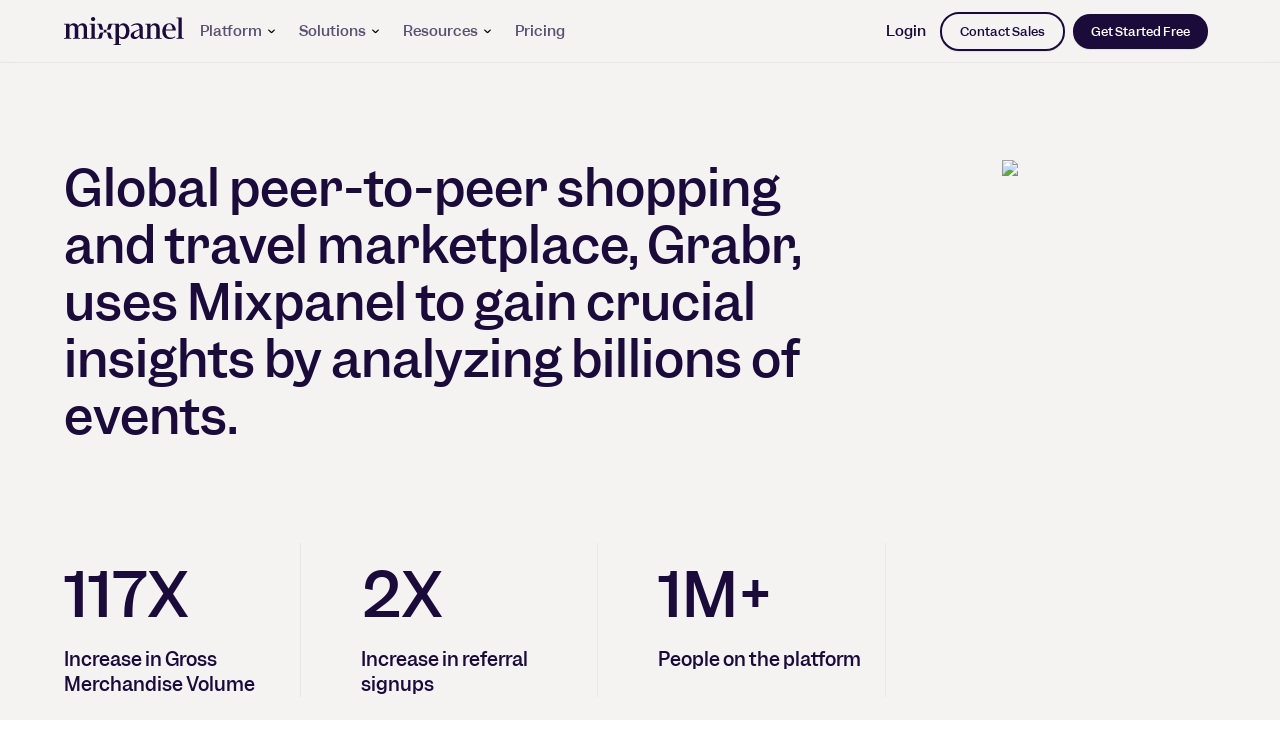

--- FILE ---
content_type: text/html
request_url: https://mixpanel.com/customers/grabr-marketplace-analytics/
body_size: 47236
content:
<!DOCTYPE html><html lang="en"><head><meta charset="utf-8"><title>Customer - How Grabr grows its peer-to-peer travel marketplace with user analytics | Mixpanel</title><meta name="robots" content="index,follow,max-snippet:-1,max-image-preview:large,max-video-preview:-1"><meta name="description" content="Helping the world learn from its data with product analytics everyone can use. Let’s build."><meta name="twitter:card" content="summary_large_image"><meta name="twitter:site" content="@mixpanel"><meta name="twitter:creator" content="@mixpanel"><meta property="og:title" content="Customer - How Grabr grows its peer-to-peer travel marketplace with user analytics | Mixpanel"><meta property="og:description" content="Helping the world learn from its data with product analytics everyone can use. Let’s build."><meta property="og:url" content="/customers/grabr-marketplace-analytics"><meta property="og:type" content="article"><meta property="og:image" content="https://cdn.mxpnl.com/marketing-site/static/image/external/og/mixpanel-social-sharing.png"><meta property="og:image:alt" content="Helping the world learn from its data with product analytics everyone can use. Let’s build."><meta property="og:image:width" content="1200"><meta property="og:image:height" content="628"><meta property="og:locale" content="en_US"><meta property="og:site_name" content="Mixpanel"><meta name="viewport" content="width=device-width, initial-scale=1, minimum-scale=1, viewport-fit=cover"><meta name="google-site-verification" content="OoTPHx7nojGJ8UvFO0fEHn0FiLWWVBCHGkYKyB_Ip7s"><meta name="google-site-verification" content="OKZ9uKMu6jWiTNMKW3wroo6LyYjBefrWPzomPzTKryI"><meta name="google-site-verification" content="ktQYex5oJA4yoT3FArp8cp2SSpuEEO1yIOnXyPYMmw4"><meta name="google-site-verification" content="vbHRCzhbDW8G307pT3kTkmEsSKT29m1qep-2RLpihoY"><meta property="article:publisher" content="https://www.facebook.com/mixpanel/"><meta property="article:modified_time" content="2026-01-20T20:49:23.882Z"><meta name="msapplication-TileColor" content="#ffffff"><meta name="theme-color" content="#ffffff"><link rel="apple-touch-icon" sizes="180x180" href="https://mixpanel.com/favicons/apple-touch-icon.png"><link rel="icon" type="image/png" sizes="32x32" href="https://mixpanel.com/favicons/favicon-32x32.png"><link rel="icon" type="image/png" sizes="16x16" href="https://mixpanel.com/favicons/favicon-16x16.png"><link rel="mask-icon" color="#7856ff" href="https://mixpanel.com/favicons/safari-pinned-tab.svg"><meta name="next-head-count" content="30"><link data-next-font="" rel="preconnect" href="/" crossorigin="anonymous"><script type="text/javascript" id="load-mixpanel-script" data-nscript="beforeInteractive">var MIXPANEL_CUSTOM_LIB_URL="https://cdn.mxpnl.com/libs/mixpanel-2-latest.min.js";(function(f,b){if(!b.__SV){var e,g,i,h;window.mixpanel=b;b._i=[];b.init=function(e,f,c){function g(a,d){var b=d.split(".");2==b.length&&(a=a[b[0]],d=b[1]);a[d]=function(){a.push([d].concat(Array.prototype.slice.call(arguments,0)))}}var a=b;"undefined"!==typeof c?a=b[c]=[]:c="mixpanel";a.people=a.people||[];a.toString=function(a){var d="mixpanel";"mixpanel"!==c&&(d+="."+c);a||(d+=" (stub)");return d};a.people.toString=function(){return a.toString(1)+".people (stub)"};i="disable time_event track track_pageview track_links track_forms track_with_groups add_group set_group remove_group register register_once alias unregister identify name_tag set_config reset opt_in_tracking opt_out_tracking has_opted_in_tracking has_opted_out_tracking clear_opt_in_out_tracking start_batch_senders people.set people.set_once people.unset people.increment people.append people.union people.track_charge people.clear_charges people.delete_user people.remove".split(" ");
                        for(h=0;h<i.length;h++)g(a,i[h]);var j="set set_once union unset remove delete".split(" ");a.get_group=function(){function b(c){d[c]=function(){call2_args=arguments;call2=[c].concat(Array.prototype.slice.call(call2_args,0));a.push([e,call2])}}for(var d={},e=["get_group"].concat(Array.prototype.slice.call(arguments,0)),c=0;c<j.length;c++)b(j[c]);return d};b._i.push([e,f,c])};b.__SV=1.2;e=f.createElement("script");e.type="text/javascript";e.async=!0;e.src="undefined"!==typeof MIXPANEL_CUSTOM_LIB_URL?
                        MIXPANEL_CUSTOM_LIB_URL:"file:"===f.location.protocol&&"//cdn.mxpnl.com/libs/mixpanel-2-latest.min.js".match(/^/)?"https://cdn.mxpnl.com/libs/mixpanel-2-latest.min.js":"//cdn.mxpnl.com/libs/mixpanel-2-latest.min.js";g=f.getElementsByTagName("script")[0];g.parentNode.insertBefore(e,g)}})(document,window.mixpanel||[]);
                        mixpanel.init('metrics-1', {
                            api_payload_format: 'json',
                            debug: false,
                            persistence: 'cookie',
                            stop_utm_persistence: true,
                            record_sessions_percent: 100,
                            record_heatmap_data: true,
                            autocapture: {
                                capture_text_content: true,
                            },
                        })
                    </script><script type="text/javascript" id="load-gtm-script" data-nscript="beforeInteractive">(function(w,d,s,l,i){w[l]=w[l]||[];w[l].push({'gtm.start':
    new Date().getTime(),event:'gtm.js'});var f=d.getElementsByTagName(s)[0],
    j=d.createElement(s),dl=l!='dataLayer'?'&l='+l:'';j.async=true;j.src=
    'https://www.googletagmanager.com/gtm.js?id='+i+dl;f.parentNode.insertBefore(j,f)
    })(window,document,'script','dataLayer','GTM-MRDR9SP')</script><script defer="" nomodule="" src="https://cdn.mxpnl.com/marketing-site/static/_next/static/chunks/polyfills-42372ed130431b0a.js"></script><script type="text/javascript" id="load-optimizely-script" data-cfasync="false" src="https://cdn.optimizely.com/js/5838709522694144.js" defer="" data-nscript="beforeInteractive"></script><script src="https://cdn.mxpnl.com/marketing-site/static/_next/static/chunks/webpack-b53177821137b778.js" defer=""></script><script src="https://cdn.mxpnl.com/marketing-site/static/_next/static/chunks/framework-d57fa332274b7d65.js" defer=""></script><script src="https://cdn.mxpnl.com/marketing-site/static/_next/static/chunks/main-0d23796e679ae7a9.js" defer=""></script><script src="https://cdn.mxpnl.com/marketing-site/static/_next/static/chunks/pages/_app-a6c58ce991657597.js" defer=""></script><script src="https://cdn.mxpnl.com/marketing-site/static/_next/static/chunks/2757-d165f8d3e51344ab.js" defer=""></script><script src="https://cdn.mxpnl.com/marketing-site/static/_next/static/chunks/5581-5edd97f876f5aec2.js" defer=""></script><script src="https://cdn.mxpnl.com/marketing-site/static/_next/static/chunks/pages/customers/%5Bcompany%5D-e0f07fbe304ad1bc.js" defer=""></script><script src="https://cdn.mxpnl.com/marketing-site/static/_next/static/yGvbfvR_36MPfDCk__bex/_buildManifest.js" defer=""></script><script src="https://cdn.mxpnl.com/marketing-site/static/_next/static/yGvbfvR_36MPfDCk__bex/_ssgManifest.js" defer=""></script><style>html{line-height:1.15;-webkit-text-size-adjust:100%}body{margin:0}main{display:block}h1{font-size:2em;margin:.67em 0}a{background-color:initial}strong{font-weight:bolder}img{border-style:none}button,input{font-family:inherit;font-size:100%;line-height:1.15;margin:0}button,input{overflow:visible}button{text-transform:none}button{-webkit-appearance:button}button::-moz-focus-inner{border-style:none;padding:0}button:-moz-focusring{outline:1px dotted ButtonText}[type=checkbox]{box-sizing:border-box;padding:0}body{-moz-osx-font-smoothing:grayscale;-webkit-font-smoothing:antialiased;overscroll-behavior-y:none}.Typography_headingXxl__AAZRG{font-family:Garnett,Helvetica,Segoe UI,Arial,sans-serif;font-size:2.25rem;line-height:120%;font-weight:500}@media(min-width:601px){.Typography_headingXxl__AAZRG{font-family:Garnett,Helvetica,Segoe UI,Arial,sans-serif;font-size:3.75rem;font-weight:400;line-height:120%;margin-top:16px}.Typography_headingXxl__AAZRG.Typography_bold__nCycN{font-weight:500}}.Typography_headingXl__AQ2pZ{font-family:Garnett,Helvetica,Segoe UI,Arial,sans-serif;font-size:2rem;line-height:120%;font-weight:500}@media(min-width:601px){.Typography_headingXl__AQ2pZ{font-family:Garnett,Helvetica,Segoe UI,Arial,sans-serif;font-size:3rem;font-weight:400;line-height:120%}.Typography_headingXl__AQ2pZ.Typography_bold__nCycN{font-weight:500}}.Typography_headingLg__9g6Ve{font-size:2.25rem}.Typography_headingLg__9g6Ve{font-family:Garnett,Helvetica,Segoe UI,Arial,sans-serif;line-height:120%;font-weight:500}.Typography_headingMd__YhwWr{font-feature-settings:"ss01";font-size:1.75rem;line-height:120%;font-weight:500}.Typography_headingMd__YhwWr,.Typography_headingSm__CuUDi{font-family:Garnett,Helvetica,Segoe UI,Arial,sans-serif;margin-bottom:0;margin-top:56px}.Typography_headingSm__CuUDi{font-feature-settings:"ss01";font-size:1.375rem;line-height:140%;font-weight:500}.Typography_headingXs__ACFef{font-family:Garnett,Helvetica,Segoe UI,Arial,sans-serif;font-feature-settings:"ss01";font-size:1.125rem;line-height:140%;margin-bottom:0;margin-top:32px;font-weight:500}.Typography_bodyXxl__0l8_R{font-family:Garnett,Helvetica,Segoe UI,Arial,sans-serif;font-feature-settings:"ss01";font-size:1.75rem;font-weight:400;line-height:150%}@media(min-width:601px){.Typography_bodyXxl__0l8_R{font-family:Garnett,Helvetica,Segoe UI,Arial,sans-serif;font-size:2.25rem;font-weight:400;line-height:150%}}.Typography_bodyMd__Dt0yK{font-family:Garnett,Helvetica,Segoe UI,Arial,sans-serif;font-feature-settings:"ss01";font-size:1rem;font-weight:400;letter-spacing:.02em;line-height:160%}.Typography_bodyMd__Dt0yK.Typography_bold__nCycN{font-weight:500}@media(min-width:601px){.Typography_bodyMd__Dt0yK{font-family:Garnett,Helvetica,Segoe UI,Arial,sans-serif;font-feature-settings:"ss01";font-size:1.125rem;font-weight:400;letter-spacing:.02em;line-height:160%}.Typography_bodyMd__Dt0yK.Typography_bold__nCycN{font-weight:500}}.Typography_bodySm__TdD9P{font-family:Garnett,Helvetica,Segoe UI,Arial,sans-serif;font-feature-settings:"ss01";font-size:1rem;font-weight:400;letter-spacing:.02em;line-height:160%}.Typography_bodySm__TdD9P.Typography_bold__nCycN{font-weight:500}.Typography_captionSm__40ZIi{font-family:Garnett,Helvetica,Segoe UI,Arial,sans-serif;font-feature-settings:"ss01";font-size:.875rem;font-weight:400;line-height:160%}.Typography_captionSm__40ZIi.Typography_bold__nCycN{font-weight:500}.Typography_captionXs__kkNeR{font-family:Garnett,Helvetica,Segoe UI,Arial,sans-serif;font-feature-settings:"ss01";font-size:.75rem;font-weight:400;line-height:160%}.Typography_captionXs__kkNeR.Typography_bold__nCycN{font-weight:500}.Typography_eyebrowSm__zPD9n{font-family:Garnett,Helvetica,Segoe UI,Arial,sans-serif;font-size:.875rem;font-weight:500;letter-spacing:.2rem;line-height:160%;text-transform:uppercase}.Typography_isLink__0_8f8{color:inherit}.Typography_isLink__0_8f8:hover:not(.Typography_isImage__thr_o){background-color:#e8ddff}.Typography_isLink__0_8f8.Typography_navElement__71jjJ:not(:hover){text-decoration:none}.Typography_isLink__0_8f8:active,.Typography_isLink__0_8f8:focus-visible{background:#fff;border-radius:8px;box-shadow:0 0 0 5px #e8ddff;outline:2px solid #1b0b3b}.GridContainer_gridContainer__QWz73{box-sizing:border-box;display:flex;flex-wrap:wrap}.GridContainer_centered__0Rat4{justify-content:center}.GridContainer_fullHeight__3MiEv{height:100%}@media(max-width:600px){.GridContainer_gridContainer__QWz73{padding-left:22px;padding-right:22px}}@media(min-width:601px)and (max-width:1135px){.GridContainer_gridContainer__QWz73{padding-left:18px;padding-right:18px}}@media(min-width:1136px)and (max-width:1440px){.GridContainer_gridContainer__QWz73{padding-left:46px;padding-right:46px}}@media(min-width:1441px){.GridContainer_gridContainer__QWz73{margin:auto;max-width:1440px;padding-left:46px;padding-right:46px}}.MixpanelLogo_root__2Ddxm{height:auto;color:#1b0b3b}.MixpanelLogo_fill__YxKMl{width:100%}.GridItem_gridItem___tZ3h{box-sizing:border-box;display:flex;flex-direction:column}@media(max-width:600px){.GridItem_gridItem___tZ3h.GridItem_gridItemSize-sm-2__0xoCW{flex-basis:50%}.GridItem_gridItem___tZ3h.GridItem_gridItemSize-sm-4__13k9h{flex-basis:100%}.GridItem_gridItem___tZ3h.GridItem_smFill__BEbc_{flex:1}}@media(min-width:601px)and (max-width:1135px){.GridItem_gridItem___tZ3h.GridItem_gridItemSize-med-2__TwRzY{flex-basis:25%}.GridItem_gridItem___tZ3h.GridItem_gridItemSize-med-3__tafS4{flex-basis:37.5%}.GridItem_gridItem___tZ3h.GridItem_gridItemSize-med-4__TdExT{flex-basis:50%}.GridItem_gridItem___tZ3h.GridItem_gridItemSize-med-8__Sn3b1{flex-basis:100%}.GridItem_gridItem___tZ3h.GridItem_medFill__nnoxW{flex:1}}@media(min-width:1136px)and (max-width:1440px){.GridItem_gridItem___tZ3h.GridItem_gridItemSize-lg-1__dXpex{flex-basis:8.3333333333%}.GridItem_gridItem___tZ3h.GridItem_gridItemSize-lg-3__SNmvV{flex-basis:25%}.GridItem_gridItem___tZ3h.GridItem_gridItemSize-lg-7__HXXa4{flex-basis:58.3333333333%}.GridItem_gridItem___tZ3h.GridItem_gridItemSize-lg-8__5tZWi{flex-basis:66.6666666667%}.GridItem_gridItem___tZ3h.GridItem_gridItemSize-lg-12__AOMO2{flex-basis:100%}.GridItem_gridItem___tZ3h.GridItem_lgFill__kkwmJ{flex:1}}@media(min-width:1441px){.GridItem_gridItem___tZ3h.GridItem_gridItemSize-xl-1__5EluH{flex-basis:8.3333333333%}.GridItem_gridItem___tZ3h.GridItem_gridItemSize-xl-3__MMCH8{flex-basis:25%}.GridItem_gridItem___tZ3h.GridItem_gridItemSize-xl-7__Wc4Wa{flex-basis:58.3333333333%}.GridItem_gridItem___tZ3h.GridItem_gridItemSize-xl-8__YGVr7{flex-basis:66.6666666667%}.GridItem_gridItem___tZ3h.GridItem_gridItemSize-xl-12__5Lau0{flex-basis:100%}.GridItem_gridItem___tZ3h.GridItem_xlFill__KfhUO{flex:1}}@media(max-width:600px){.GridItem_gridItemGap-base__Ym1zp{padding:8px}}@media(min-width:601px)and (max-width:1135px){.GridItem_gridItemGap-base__Ym1zp{padding:18px}}@media(min-width:1136px)and (max-width:1440px){.GridItem_gridItemGap-base__Ym1zp{padding:18px}}@media(min-width:1441px){.GridItem_gridItemGap-base__Ym1zp{padding:18px}}@media(max-width:1135px){.HeaderDropdown_navBarRootWrap__Kj_HY{width:-webkit-min-content;width:-moz-min-content;width:min-content;height:494px;flex-direction:column;justify-content:space-between}}.HeaderDropdown_root__iXp1v{-webkit-backdrop-filter:blur(7.5px);backdrop-filter:blur(7.5px);background-color:#fbf9f9;border:1px solid #eae6e7;border-radius:24px;box-shadow:0 4px 6px 0 rgba(27,11,59,.1);margin:0;min-width:225px;padding:16px;position:relative;will-change:transform}.HeaderDropdown_multiColumnRoot__nFrJU{display:flex}@media(max-width:800px){.HeaderDropdown_multiColumnRoot__nFrJU{width:calc(100% - 72px);height:auto;border:none;box-shadow:none;flex-direction:column;padding:24px 36px}}@media(max-width:600px){.HeaderDropdown_multiColumnRoot__nFrJU{width:calc(100% - 60px);padding:24px 30px}}.HeaderDropdown_linkColumnWrapper__M_QDq{display:flex}@media(max-width:800px){.HeaderDropdown_linkColumnWrapper__M_QDq{width:100%;flex-wrap:wrap}.HeaderDropdown_linkColumnWrapper__M_QDq .HeaderDropdown_linkColumn__TgmlE{flex:1;margin-bottom:32px}}.HeaderDropdown_linkColumnWrapper__M_QDq .HeaderDropdown_listItem__jN4UB{width:208px}.HeaderDropdown_linkColumnHeader__Za3XU{align-items:center;color:#626266;display:flex;padding:8px}.HeaderDropdown_listItem__jN4UB{list-style:none}.HeaderDropdown_anchor__bJGSO{align-items:center;background-color:transparent;border-radius:8px;color:inherit;cursor:pointer;display:block;position:relative;text-decoration:none;transition:background-color .1s linear,border-color .1s linear;border:2px solid transparent;outline:4px solid transparent}.HeaderDropdown_anchor__bJGSO:hover{background-color:rgba(232,221,255,.5)}.HeaderDropdown_anchor__bJGSO:hover .HeaderDropdown_subtitleText__XAg5H{color:#1b0b3b}.HeaderDropdown_anchor__bJGSO:active{background-color:#e8ddff}.HeaderDropdown_anchor__bJGSO:focus-visible{background-color:#fff;border-color:#1b0b3b;outline-color:#e8ddff;outline-offset:0}.HeaderDropdown_icon__JbPpx{width:16px;height:16px;margin:0 8px 0 0;opacity:.6;transition-duration:.3s;transition-property:opacity;transition-timing-function:linear;will-change:opacity}.HeaderDropdown_itemInnerWrapper__hlXtJ{display:flex;flex-direction:column;padding:8px}.HeaderDropdown_titleText___vtzg{color:#1b0b3b}.HeaderDropdown_subtitleText__XAg5H{color:#626266}.HeaderDropdown_navBarBlogCards__ATUBh,.HeaderDropdown_navBarCard__wlsfX{width:288px;height:350px;display:flex;flex-direction:column;margin-left:16px}@media(min-width:801px)and (max-width:1135px){.HeaderDropdown_navBarBlogCards__ATUBh.HeaderDropdown_navBarCardWrap__bHyJH,.HeaderDropdown_navBarCard__wlsfX.HeaderDropdown_navBarCardWrap__bHyJH{width:100%;height:192px;flex-direction:row;margin-left:0;margin-top:16px}.HeaderDropdown_navBarCard__wlsfX.HeaderDropdown_navBarCardWrap__bHyJH .HeaderDropdown_navBarCardImage__F1CTo{width:288px;height:192px}.HeaderDropdown_navBarCard__wlsfX.HeaderDropdown_navBarCardWrap__bHyJH .HeaderDropdown_navBarCardImage__F1CTo .HeaderDropdown_navBarCardImage__F1CTo{border-left:1px solid #eae6e7}.HeaderDropdown_navBarCard__wlsfX.HeaderDropdown_navBarCardWrap__bHyJH .HeaderDropdown_navBarCardBody__mtOKx{width:calc(100% - 288px - 24px);display:flex;flex-direction:column;justify-content:center}}@media(max-width:800px){.HeaderDropdown_navBarBlogCards__ATUBh,.HeaderDropdown_navBarCard__wlsfX{width:100%;height:192px;flex-direction:row;margin-left:0;margin-top:16px}.HeaderDropdown_navBarCard__wlsfX .HeaderDropdown_navBarCardImage__F1CTo{width:288px;height:192px}.HeaderDropdown_navBarCard__wlsfX .HeaderDropdown_navBarCardImage__F1CTo .HeaderDropdown_navBarCardImage__F1CTo{border-left:1px solid #eae6e7}.HeaderDropdown_navBarCard__wlsfX .HeaderDropdown_navBarCardBody__mtOKx{width:calc(100% - 288px - 24px);display:flex;flex-direction:column;justify-content:center}}@media(max-width:600px){.HeaderDropdown_navBarBlogCards__ATUBh,.HeaderDropdown_navBarCard__wlsfX{height:auto;flex-direction:column;min-height:350px}.HeaderDropdown_navBarCard__wlsfX .HeaderDropdown_navBarCardImage__F1CTo{width:auto;height:auto}.HeaderDropdown_navBarCard__wlsfX .HeaderDropdown_navBarCardBody__mtOKx{width:auto;justify-content:start}}.HeaderDropdown_navBarCard__wlsfX{background-color:#f5f2f2;border-radius:16px;justify-content:space-between;overflow:hidden}.HeaderDropdown_navBarCardBody__mtOKx{padding:24px}.HeaderDropdown_navBarCardBody__mtOKx .HeaderDropdown_navCardLink__wn_St.HeaderDropdown_navCardLink__wn_St{display:flex;padding:0;text-decoration:none;white-space:nowrap}.HeaderDropdown_navBarCardTag__Y_Jep{color:#5028c0}.HeaderDropdown_navBarCardTitle__QP0zk{color:#1b0b3b;margin:8px 0}.HeaderDropdown_navBarBlogCards__ATUBh{gap:16px 16px;overflow:hidden}.HeaderDropdown_navBarBlogCard__PdnAq{border-radius:16px;display:flex;flex:1;flex-direction:column;justify-content:space-between;overflow:hidden;padding:20px 16px 12px}.HeaderDropdown_navBarBlogCard__PdnAq.HeaderDropdown_mustard__wzNI5{background-color:#a33c16;color:#ffefdb}.HeaderDropdown_navBarBlogCard__PdnAq.HeaderDropdown_mustard__wzNI5 .HeaderDropdown_navBarBlogCardTag__CY_9c{background-color:#ffefdb;color:#a33c16}.HeaderDropdown_navBarBlogCard__PdnAq.HeaderDropdown_mustard__wzNI5 .HeaderDropdown_navBlogCardLink__BNvQq.HeaderDropdown_navBlogCardLink__BNvQq{color:#ffefdb;fill:#ffefdb}.HeaderDropdown_navBarBlogCard__PdnAq.HeaderDropdown_mint__KtmIY{background-color:#112e29;color:#e0fafa}.HeaderDropdown_navBarBlogCard__PdnAq.HeaderDropdown_mint__KtmIY .HeaderDropdown_navBarBlogCardTag__CY_9c{background-color:#e0fafa;color:#112e29}.HeaderDropdown_navBarBlogCard__PdnAq.HeaderDropdown_mint__KtmIY .HeaderDropdown_navBlogCardLink__BNvQq.HeaderDropdown_navBlogCardLink__BNvQq{color:#e0fafa;fill:#e0fafa}.HeaderDropdown_navBarBlogCard__PdnAq .HeaderDropdown_navBlogCardLink__BNvQq.HeaderDropdown_navBlogCardLink__BNvQq{display:flex;padding:0;text-decoration:none;white-space:nowrap}.HeaderDropdown_navBarBlogCardTag__CY_9c{width:-webkit-fit-content;width:-moz-fit-content;width:fit-content;border-radius:4px;font-size:8px;font-weight:500;letter-spacing:1.6px;line-height:180%;padding:2px 8px;text-transform:uppercase}.HeaderDropdown_navBarBlogCardTitle__aXnVL{margin:0}.ActionArrow_path__hyBmE{transition:fill .15s linear}.AnimatedArrow_animatedArrow__TaEr1{display:flex;margin-left:8px}.AnimatedArrow_animatedArrow__TaEr1 .AnimatedArrow_arrowIcon__HsSSQ{width:9px;margin-left:3px;overflow:visible}.AnimatedArrow_animatedArrow__TaEr1 .AnimatedArrow_arrowHead__3BmP5{transform:translateX(0);transition:transform .1s ease-in-out}.AnimatedArrow_animatedArrow__TaEr1 .AnimatedArrow_arrowBody__J_IB_{opacity:0;transform:scaleX(1);transition:transform .1s ease-in-out,opacity .1s ease-in-out}.AnimatedArrow_animatedArrowWrapper__hI34p{display:flex;flex-direction:column;padding:4px 8px}.AnimatedArrow_animatedArrowWrapper__hI34p:hover .AnimatedArrow_arrowHead__3BmP5{transform:translateX(3px)}.AnimatedArrow_animatedArrowWrapper__hI34p:hover .AnimatedArrow_arrowBody__J_IB_{opacity:1;transform:scaleX(2)}.AnimatedArrow_animatedArrowTitleRow__u2oDp{align-items:center;display:flex}.Button_root__UFS1q{-webkit-appearance:none;-moz-appearance:none;appearance:none;-webkit-backface-visibility:hidden;backface-visibility:hidden;border:none;box-shadow:0 0 0 transparent;cursor:pointer;font-weight:500;position:relative;text-decoration:none;transition:color .3s cubic-bezier(.19,1,.22,1),border-radius .3s cubic-bezier(.19,1,.22,1),background-color .3s cubic-bezier(.19,1,.22,1),background-image .3s cubic-bezier(.19,1,.22,1),transform .3s cubic-bezier(.19,1,.22,1),filter .3s cubic-bezier(.19,1,.22,1);z-index:0}.Button_root__UFS1q.Button_xs__U0tw6{padding:3.6px 12px}@media(min-width:601px){.Button_root__UFS1q.Button_xs__U0tw6{padding:8px 18px}}.Button_root__UFS1q.Button_small__vkGtt{padding:3.6px 12px}@media(min-width:601px){.Button_root__UFS1q.Button_small__vkGtt{padding:12px 22px}}.Button_root__UFS1q.Button_medium__yq4dO{padding:14px 34px}.Button_root__UFS1q .Button_phantomBackground___2yx_{border:2px solid transparent;border-radius:inherit;cursor:pointer;inset:0;position:absolute;transition:border-radius .3s ease,background-color .15s ease,background-image .15s ease}.Button_root__UFS1q .Button_text__zLCIF{display:inline-block;position:relative;z-index:1}.Button_root__UFS1q:disabled{cursor:none;opacity:.5;pointer-events:none}.Button_solid__XFWz_,.Button_transparent__mpg39{border-radius:96px}.Button_solid__XFWz_.Button_primary__uemGM{background-color:#7856ff;background-image:linear-gradient(2deg,#7856ff .97%,#9075ff 96.96%);box-shadow:inset 0 -1px 0 #5028c0,inset 0 1px 0 hsla(0,0%,100%,.2);color:#fff}.Button_solid__XFWz_.Button_darkPurple__8URPS{background-color:#1b0b3b;box-shadow:0 1px 1px 0 #dfdfdf;color:#fff}.Button_transparent__mpg39{background-color:#7856ff;background-image:linear-gradient(10deg,#7856ff .97%,#5028c0 96.96%);color:#5028c0;transition:color .15s ease,border-radius .3s ease,background-color .15s ease,background-image .15s ease,transform .15s ease,filter .15s ease}.Button_transparent__mpg39 .Button_phantomBackground___2yx_{background-clip:padding-box;background-image:linear-gradient(180deg,#fbf9f9,#f5f2f2);border:2px solid transparent;transition:none}.Button_transparent__mpg39.Button_darkPurple__8URPS{background-color:transparent;background-image:none;border:2px solid #1b0b3b;box-shadow:0 1px 1px 0 #dfdfdf;color:#1b0b3b}.Button_transparent__mpg39.Button_darkPurple__8URPS .Button_phantomBackground___2yx_{background-image:none}.Button_transparent__mpg39:focus-visible .Button_phantomBackground___2yx_,.Button_transparent__mpg39:hover .Button_phantomBackground___2yx_{border-radius:8px;transition:border-radius .3s ease,background-color .15s ease,background-image .15s ease}.Button_inline__Te6E2{background-color:transparent}.Button_inline__Te6E2.Button_primary__uemGM{color:#5028c0;fill:#5028c0}.Button_inline__Te6E2.Button_primary__uemGM:hover{color:#7856ff;fill:#7856ff}.Button_inline__Te6E2.Button_primary__uemGM:active{color:#b094ff;fill:#b094ff}.Button_inline__Te6E2.Button_dark__94ymN{color:#1b0b3b;fill:#1b0b3b}.Button_inline__Te6E2.Button_dark__94ymN:active,.Button_inline__Te6E2.Button_dark__94ymN:hover{color:rgba(27,11,59,.8);fill:rgba(27,11,59,.8)}.Button_inline__Te6E2:focus-visible:not(:active){border-color:#1b0b3b;outline-color:rgba(27,11,59,.3)}.Button_inlineArrow__6t5j_{bottom:1px;display:inline-block;margin-left:8px;position:relative;transition:transform .15s cubic-bezier(.06,.3,.4,1)}.Button_root__UFS1q:hover .Button_inlineArrow__6t5j_{transform:translateX(5px)}.Button_small__vkGtt .Button_inlineArrow__6t5j_,.Button_xs__U0tw6 .Button_inlineArrow__6t5j_{width:14px;height:9px}.Button_solid__XFWz_:hover:not(:active):not(.Button_small__vkGtt,.Button_xs__U0tw6),.Button_transparent__mpg39:hover:not(:active):not(.Button_small__vkGtt,.Button_xs__U0tw6){box-shadow:0 4px 15px rgba(176,148,255,.5),inset 0 1px 0 hsla(0,0%,100%,.5);transform:scale(1.05)}.Button_darkPurple__8URPS:hover:not(:active).Button_solid__XFWz_{background-color:#1b0b3b}.Button_darkPurple__8URPS:hover:not(:active).Button_transparent__mpg39{border-color:#1b0b3b;color:#1b0b3b}.Button_solid__XFWz_:active:not(.Button_darkPurple__8URPS),.Button_transparent__mpg39:active:not(.Button_darkPurple__8URPS){background-color:#1b0b3b;background-image:linear-gradient(180deg,#9075ff,#5028c0);filter:drop-shadow(0 4px 25px rgba(120,86,255,.5))}.Button_darkPurple__8URPS:active.Button_solid__XFWz_{background-color:#5028c0}.Button_darkPurple__8URPS:active.Button_transparent__mpg39{background-color:rgba(176,148,255,.4);border-color:#7856ff;color:#1b0b3b}.Button_solid__XFWz_:after,.Button_transparent__mpg39:after{border-radius:inherit;content:"";inset:0;position:absolute}.Button_solid__XFWz_:focus-visible,.Button_transparent__mpg39:focus-visible{outline:5px solid rgba(120,86,255,.2)}.Button_solid__XFWz_:focus-visible:after,.Button_transparent__mpg39:focus-visible:after{box-shadow:inset -2px 0 0 #fff,inset 2px 0 0 #fff,inset 0 2px 0 #fff,inset 0 -2px 0 #fff}.Button_transparent__mpg39:focus-visible:after{box-shadow:none}.Button_inline__Te6E2:focus-visible{outline:none}.Button_inline__Te6E2:focus-visible .Button_text__zLCIF{border-bottom:2px solid}.Button_inline__Te6E2:focus-visible,.Button_solid__XFWz_:focus-visible,.Button_solid__XFWz_:hover,.Button_transparent__mpg39:focus-visible,.Button_transparent__mpg39:hover{border-radius:8px}.BasicImage_imageBox__gFfJf{position:relative}.BasicImage_image__Lq9wS{block-size:auto;display:block;max-inline-size:100%;object-fit:cover}.BasicImage_image__Lq9wS.BasicImage_objectFill__36TMK{width:100%;object-fit:fill}.BentoIcon_root__9NbqL{box-sizing:border-box;position:relative}.BentoIcon_line__VZy06{width:100%;height:2px;background:#1b0b3b;border-radius:3px;opacity:1;position:absolute;transition-duration:.5s}@keyframes Header_fade-in__Ho5Sc{0%{opacity:.02}to{opacity:.99}}.Header_root__JREu9{width:100%;border-bottom:1px solid #eae6e7;left:0;position:fixed;right:0;top:0;transition:transform .75s cubic-bezier(.19,1,.22,1);z-index:3}.Header_root__JREu9 .Header_dropdownArrowIcon__wIY1M{width:.4375rem;height:.3125rem;margin:0;transition:transform 1s cubic-bezier(.19,1,.22,1)}@media(max-width:800px){.Header_root__JREu9.Header_transitionUp__uvmCV.Header_transitionMobileOnly__3c0kD{transform:translateY(0)}}.Header_root__JREu9:after{-webkit-backdrop-filter:blur(10px);backdrop-filter:blur(10px);background-color:hsla(0,13%,95%,.9)}.Header_expandableMenu__1UM_z .Header_navigationList__Vinsb:after,.Header_root__JREu9:after{content:"";inset:0;position:absolute;z-index:-1}.Header_gridContainer__Sp_zm{height:62px}@media(max-width:360px){.Header_gridItem__4e9uv{padding:0}}.Header_gridItem__4e9uv.Header_gridItem__4e9uv{padding-bottom:0;padding-top:0}.Header_primaryContent__Iw3f3{height:100%;align-items:center;box-sizing:border-box;display:flex;justify-content:space-between;position:relative}.Header_primaryContentLeft__KAbtp{align-items:center;display:flex;flex-grow:1}@media(min-width:901px){.Header_primaryContentLeft__KAbtp{column-gap:28px}}@media(min-width:1136px){.Header_primaryContentLeft__KAbtp{column-gap:56px}}.Header_mixpanelLogo__fmxlv{width:120px;margin:4px 0 0}.Header_mixpanelLogo__fmxlv .Header_dropdown__NxD2h{left:0;top:52px}@media(max-width:1135px){.Header_mixpanelLogo__fmxlv{width:100px}}.Header_logoLink__gQVBC{display:block}.Header_logo__xzZy5{color:#1b0b3b}.Header_contextMenuActivatable__mEEFq{position:relative}.Header_navigationItem__UnjKb{list-style-type:none}.Header_expandableMenu__1UM_z .Header_navigationItem__UnjKb{margin:0;padding:0}.Header_primaryContent__Iw3f3 .Header_navigationItem__UnjKb{align-items:center;display:inline-flex;margin:8px}@media(max-width:1135px){.Header_primaryContent__Iw3f3 .Header_navigationItem__UnjKb{margin:auto}}.Header_primaryContent__Iw3f3 .Header_navigationItem__UnjKb:hover .Header_dropdownArrowIcon__wIY1M{height:1.375rem;transform:rotate(180deg);transition-duration:.25s}.Header_primaryContent__Iw3f3 .Header_navigationItem__UnjKb:hover:before{width:100%;height:55px;content:"";display:block;left:0;position:absolute;top:80%}@media(hover:none){.Header_primaryContent__Iw3f3 .Header_navigationItem__UnjKb:focus-within .Header_dropdownArrowIcon__wIY1M{height:1.375rem;transform:rotate(180deg);transition-duration:.25s}.Header_primaryContent__Iw3f3 .Header_navigationItem__UnjKb:focus-within:before{width:100%;height:55px;content:"";display:block;left:0;position:absolute;top:80%}}.Header_primaryContent__Iw3f3 .Header_navigationList__Vinsb{height:100%;align-items:center;display:flex;list-style:none;margin:0;padding:0;position:relative}.Header_primaryContent__Iw3f3 .Header_navigationList__Vinsb:hover .Header_navigationItem__UnjKb:not(:hover) .Header_dropdown__NxD2h{opacity:0}.Header_primaryContent__Iw3f3 .Header_navigationList__Vinsb:hover .Header_navigationItem__UnjKb:not(:hover):before{display:none}@media(max-width:800px){.Header_primaryContent__Iw3f3 .Header_navigationList__Vinsb{display:none}}@media(max-width:1135px){.Header_primaryContent__Iw3f3 .Header_navigationList__Vinsb{flex:1;max-width:400px}}@media(max-width:1440px){.Header_primaryContent__Iw3f3 .Header_navigationList__Vinsb{position:unset}}.Header_expandableMenu__1UM_z .Header_navigationList__Vinsb{margin-top:0;padding:0}.Header_expandableMenu__1UM_z .Header_navigationList__Vinsb:after{-webkit-backdrop-filter:blur(10px);backdrop-filter:blur(10px);background-color:#fbf9f9}.Header_anchor__dKfrb{background-color:transparent;border-radius:8px;color:#1b0b3b;cursor:pointer;display:block;opacity:.7;position:relative;transition:background-color .1s linear,border-color .1s linear,outline-color .1s linear;border:2px solid transparent;outline:4px solid transparent}.Header_anchor__dKfrb.Header_anchor__dKfrb:focus-visible{background-color:#fff;border-color:#1b0b3b;outline-color:#e8ddff;outline-offset:0}.Header_noAnchorUnderline__4mKF5 .Header_anchor__dKfrb{text-decoration:none}.Header_noAnchorUnderline__4mKF5 .Header_anchor__dKfrb:hover{-webkit-text-decoration:revert;text-decoration:revert}.Header_primaryContent__Iw3f3 .Header_anchor__dKfrb{padding:6px 4px 6px 6px}@media(max-width:1135px){.Header_primaryContent__Iw3f3 .Header_anchor__dKfrb{padding-right:0}}.Header_primaryContent__Iw3f3 .Header_anchor__dKfrb.Header_hasChildren__dvVVQ{text-decoration:none}.Header_expandableMenu__1UM_z .Header_anchor__dKfrb{display:block}.Header_navActionAnchor__RGafC{opacity:1}.Header_navActionAnchorWrapper__CGZu9{position:relative}.Header_anchor__dKfrb.Header_anchor__dKfrb:hover{background-color:initial;opacity:1;text-decoration:none}.Header_nestedList__AxCQe{padding:0}.Header_actions__YwH9n{align-items:center;display:flex;margin-left:16px;white-space:nowrap}.Header_action__nYIeU{display:flex}.Header_action__nYIeU:not(:last-child){margin-right:8px}.Header_action__nYIeU.Header_bento__Wf1Mb{cursor:pointer;margin-left:8px}@media(min-width:361px){.Header_action__nYIeU.Header_bento__Wf1Mb{margin-left:16px}}@media(min-width:801px){.Header_action__nYIeU.Header_bento__Wf1Mb{display:none}}@media(max-width:600px){.Header_action__nYIeU.Header_hideAction__8ytt6{display:none}}.Header_phantomBlur__5Ap7N{-webkit-backdrop-filter:blur(10px);backdrop-filter:blur(10px);border-radius:24px;inset:0;opacity:.01;position:absolute;transform:translateZ(0);will-change:opacity;z-index:-1}.Header_dropdown__NxD2h{left:0;opacity:.0001;pointer-events:none;position:absolute;top:calc(100% + 16px);transition:opacity 1s cubic-bezier(.19,1,.22,1),transform 1s cubic-bezier(.19,1,.22,1)}.Header_dropdown__NxD2h:hover{opacity:1}.Header_navigationItem__UnjKb:hover .Header_dropdown__NxD2h{opacity:1;pointer-events:auto;transition-duration:.25s}.Header_navigationItem__UnjKb:hover .Header_dropdown__NxD2h .Header_phantomBlur__5Ap7N{animation:Header_fade-in__Ho5Sc .6s cubic-bezier(.12,0,.39,0) .03s 1 normal forwards}@media(hover:none){.Header_navigationItem__UnjKb:focus-within .Header_dropdown__NxD2h{opacity:1;pointer-events:auto;transition-duration:.25s}.Header_navigationItem__UnjKb:focus-within .Header_dropdown__NxD2h .Header_phantomBlur__5Ap7N{animation:Header_fade-in__Ho5Sc .6s cubic-bezier(.12,0,.39,0) .03s 1 normal forwards}}.Header_expandableMenu__1UM_z{background-color:#fbf9f9;border-left:1px solid #eae6e7;min-height:100dvh;position:absolute;right:0;transition:transform .5s cubic-bezier(.19,1,.22,1)}.Header_expandableMenu__1UM_z:not(.Header_open__a2iEJ){pointer-events:none;transform:translateX(100%)}@media(max-width:800px){.Header_expandableMenu__1UM_z{width:100%}}@media(min-width:801px){.Header_expandableMenu__1UM_z{display:none}}.Header_expandableMenu__1UM_z>.Header_navigationList__Vinsb>.Header_navigationItem__UnjKb>.Header_anchor__dKfrb{align-items:center;border-bottom:1px solid #eae6e7;border-radius:0;display:flex;justify-content:space-between;opacity:1;padding:16px 28px}.Header_expandableSubMenu__G4H9V{width:100%;background:#fbf9f9;border-left:1px solid #eae6e7;position:absolute;top:0;transition:transform .5s cubic-bezier(.19,1,.22,1);z-index:1}.Header_expandableSubMenu__G4H9V:not(.Header_open__a2iEJ){pointer-events:none;transform:translateX(100%)}.Header_backButton__Y_Fx5{align-items:center;border-bottom:1px solid #eae6e7;column-gap:10px;cursor:pointer;display:flex;padding:16px 28px}.Header_arrowWrapper__UHIBa{width:8px}.Header_expandableMenu__1UM_z .Header_navigationList__Vinsb,.Header_expandableSubMenu__G4H9V{height:calc(100dvh - 62px);box-sizing:border-box;-webkit-overflow-scrolling:touch;overflow-y:auto;padding-bottom:64px}@media(min-width:601px){.Header_expandableMenu__1UM_z .Header_navigationList__Vinsb,.Header_expandableSubMenu__G4H9V{padding-bottom:0}}.Header_extraButtons__dX02J{height:64px;background-color:#fbf9f9;border-top:1px solid #f5f2f2;bottom:0;box-shadow:0 -4px 6px 0 rgba(0,0,0,.02),0 -12px 16px 0 rgba(0,0,0,.03);box-sizing:border-box;display:grid;grid-gap:16px;grid-template-columns:1fr 1fr;left:0;opacity:0;padding:16px 32px;position:fixed;right:0;transform:translateY(100%);transition:opacity .5s cubic-bezier(.19,1,.22,1) .5s,transform .5s cubic-bezier(.19,1,.22,1) .5s}@media(min-width:601px){.Header_extraButtons__dX02J{display:none}}@supports(-webkit-touch-callout:none){.Header_extraButtons__dX02J{bottom:0}.Header_expandableMenu__1UM_z .Header_navigationList__Vinsb{height:calc(100dvh - 62px - 64px)}}.Header_extraButtons__dX02J .Header_button__UcQPF.Header_button__UcQPF{width:100%;padding:6px 8px}.Header_srOnly__X6naj{width:1px;height:1px;border-width:0;clip:rect(0,0,0,0);margin:-1px;overflow:hidden;padding:0;position:absolute;white-space:nowrap}.BannerHeadline_root__xH1eZ{align-items:center;background:#1b0b3b;color:#fff;display:flex;justify-content:center;padding:8px 40px}.BannerHeadline_root__xH1eZ.BannerHeadline_bannerHidden__cTc3f{display:none}@media(max-width:800px){.BannerHeadline_root__xH1eZ{padding:8px 24px}}.BannerHeadline_leftSection__PkPiG{width:1.25rem}.BannerHeadline_centeredSection__LQiQH{width:100%;display:inline;margin-left:auto;margin-right:8px;text-align:center}@media(max-width:600px){.BannerHeadline_centeredSection__LQiQH{max-width:280px}}@media(max-width:360px){.BannerHeadline_centeredSection__LQiQH{max-width:240px}}.BannerHeadline_rightSection__UGQia{width:1.25rem;margin-left:auto}.BannerHeadline_cta__JDgEN.BannerHeadline_cta__JDgEN{color:#fff;margin-left:8px}@media(hover:hover)and (pointer:fine){.BannerHeadline_cta__JDgEN.BannerHeadline_cta__JDgEN:hover{background:transparent;color:hsla(0,0%,100%,.8)}}.BannerHeadline_closeButton__MqgtC{width:1.75rem;height:1.75rem;background:none;border:0;color:#fff;cursor:pointer;outline:none}.BasicBanner_container__8nJ2l{display:inline}.BasicBanner_mainText__0h2Pj{color:#fff;display:inline;padding-left:4px}.PricingButton_root__L7__a{align-items:center;background-color:#fff;border:2px solid transparent;border-radius:96px;color:#1b0b3b;display:inline-flex;outline:4px solid transparent;padding:0 8px;text-decoration:none;transition:background-color .15s linear}.PricingButton_root__L7__a:hover{background-color:rgba(232,221,255,.5)}.PricingButton_root__L7__a:active{background-color:#e8ddff}.PricingButton_root__L7__a:focus-visible{background-color:#fff;border-color:#1b0b3b;outline-color:#e8ddff}.PricingButton_root__L7__a .PricingButton_text__HPHfz{margin-left:6px}.MixpanelLogo_root__br0Bg{height:auto;color:#1b0b3b}.MixpanelLogo_fill__Bp5Kv{width:100%}.Switch_switch__wI7zA{width:48px;height:24px;display:inline-block;position:relative;border:2px solid transparent;outline:4px solid transparent}.Switch_switch__wI7zA:focus-visible{background-color:#fff;border:2px solid #1b0b3b;outline:4px solid #e8ddff;border-radius:24px}.Switch_switch__wI7zA .Switch_checkboxInput__MrPvj{width:0;height:0;opacity:0}.Switch_slider__57aR2{background-color:silver;border-radius:24px;cursor:pointer;inset:0;position:absolute;transition:all .4s ease-out}.Switch_slider__57aR2 .Switch_checkmarkIcon__tFGTj{opacity:0;position:absolute;right:6px;top:8px;transition:all .4s ease-out}.Switch_slider__57aR2:before{width:20px;height:20px;background-color:#fff;border-radius:50%;box-shadow:0 0 2px rgba(31,32,35,.48),0 4px 10px rgba(31,32,35,.16);content:"";left:2px;position:absolute;top:2px;transition:all .4s ease-out}.Switch_checkboxInput__MrPvj:checked+.Switch_slider__57aR2{background-color:#7856ff}.Switch_checkboxInput__MrPvj:checked+.Switch_slider__57aR2 .Switch_checkmarkIcon__tFGTj{fill:#7856ff;opacity:1}.Switch_checkboxInput__MrPvj:checked+.Switch_slider__57aR2:before{transform:translateX(24px)}@media(hover:hover)and (pointer:fine){.Switch_checkboxInput__MrPvj:checked+.Switch_slider__57aR2:hover,.Switch_slider__57aR2:hover{background-color:#b094ff}.Switch_checkboxInput__MrPvj:checked+.Switch_slider__57aR2:hover .Switch_checkmarkIcon__tFGTj,.Switch_slider__57aR2:hover .Switch_checkmarkIcon__tFGTj{fill:#b094ff}}.PrefersReducedMotionToggle_root__sllgw{align-items:center;display:flex;gap:16px}.Footer_root__g9BuT{background-color:#f5f2f2;padding-bottom:16px;position:relative}.Footer_mixpanelLogo__H855F{width:120px;margin:0 40px 0 0}.Footer_copyright__1ODhL{align-items:center;display:flex;flex-wrap:wrap}@media(max-width:1135px){.Footer_copyright__1ODhL{margin-bottom:8px;margin-top:8px}}.Footer_navigationColumnSectionItem__x4AGu{margin-bottom:32px}.Footer_navigationColumnTitle__8Plrv{width:100%;border-bottom:1px solid #eae6e7;color:#1b0b3b;margin-bottom:8px;padding-bottom:8px}.Footer_navigationColumnItem__q_RqT{color:#1b0b3b;display:block;margin-left:-8px;outline-offset:0;text-decoration:none;border:2px solid transparent;outline:4px solid transparent}.Footer_navigationColumnItem__q_RqT:active{background-color:#e8ddff;border-radius:8px}.Footer_navigationColumnItem__q_RqT:focus-visible{background-color:#fff;border:2px solid #1b0b3b;border-radius:8px;outline:4px solid #e8ddff}.Footer_hiringButton__dylqN{display:inline-flex}@media(hover:hover)and (pointer:fine){.Footer_navigationColumnItem__q_RqT:not(.Footer_hiringButton__dylqN):hover{background-color:rgba(232,221,255,.5);border-radius:8px}.Footer_navigationColumnItem__q_RqT:not(.Footer_hiringButton__dylqN):active{background-color:#e8ddff;border-radius:8px}}@media(max-width:600px){.Footer_navigationColumnItem__q_RqT{margin-bottom:8px;margin-top:8px}.Footer_navigationColumnTitle__8Plrv{padding-bottom:16px}}.Footer_footerTopContainer__VWML_{width:100%;column-gap:36px;display:flex;grid-template-columns:1fr 4fr;margin-top:104px}@media(min-width:601px)and (max-width:1135px){.Footer_footerTopContainer__VWML_{grid-template-columns:1fr 3fr}}@media(min-width:601px)and (max-width:900px){.Footer_footerTopContainer__VWML_{flex-direction:column-reverse}}@media(max-width:600px){.Footer_footerTopContainer__VWML_{flex-direction:column-reverse}}.Footer_mixpanelLogoSubtitle__cnEtm{color:#626266;padding-bottom:16px;padding-top:8px}.Footer_getDemoButton__IMCsk.Footer_getDemoButton__IMCsk{padding:8px 24px}.Footer_footerNavWrapper__dV24e{column-gap:36px;display:flex;flex:1;flex-flow:column wrap;margin-right:0;max-height:640px}@media(min-width:601px)and (max-width:1135px){.Footer_footerNavWrapper__dV24e{max-height:800px}}@media(min-width:601px)and (max-width:800px){.Footer_footerNavWrapper__dV24e{max-height:1400px}}@media(max-width:600px){.Footer_footerNavWrapper__dV24e{max-height:none;flex-direction:column;margin-bottom:16px}}.Footer_footerFloor__qSvGG{color:#626266;margin-top:20px}@media(min-width:1136px){.Footer_footerFloor__qSvGG{align-items:center;display:flex;justify-content:space-between}}.Footer_footerFloorLinks__bbRMh{margin-left:auto}.Footer_footerFloorListItem__bRBWo{display:inline}.Footer_footerFloorListItem__bRBWo:not(:last-child):after{content:"·";font-size:1.5rem;margin:0 6px;vertical-align:middle}@media(max-width:600px){.Footer_footerFloor__qSvGG{row-gap:32px}}.Footer_srOnly__Bh5bl{width:1px;height:1px;border-width:0;clip:rect(0,0,0,0);margin:-1px;overflow:hidden;padding:0;position:absolute;white-space:nowrap}.Page_root__RcrXC{width:100%;background-color:#f5f2f2;position:relative}.Page_hasHeader__7M_Bw{padding-top:62px}.SectionEnder_root__A6cHa{height:100vh;background:#f5f2f2;color:#1b0b3b;display:flex;min-height:800px}@media(max-width:600px){.SectionEnder_root__A6cHa{height:30vh}}.SectionEnder_root--short__994_G{height:unset;min-height:unset;padding-bottom:8.125rem;padding-top:4.875rem}.SectionEnder_root__A6cHa:not(.SectionEnder_pulsingBackground__rlqAu){background-image:url(https://cdn.mxpnl.com/marketing-site/static/_next/static/media/gradient.91e052ed.png);background-position:bottom;background-repeat:no-repeat;background-size:100% 300px}.SectionEnder_root__A6cHa.SectionEnder_noBackground__XiMnN{background:none;padding-bottom:5rem;padding-top:0}.SectionEnder_gridContainer__9T5Hx{width:100%;margin:auto}.SectionEnder_container__QYmpd{align-items:center;display:flex;flex-direction:column}.SectionEnder_title__NAFGz{text-align:center}@media(max-width:600px){.SectionEnder_title__NAFGz{font-family:Garnett,Helvetica,Segoe UI,Arial,sans-serif;font-size:2.25rem;line-height:120%;font-weight:500}}.SectionEnder_smallTitle__FtF9f{max-width:600px}@media(max-width:600px){.SectionEnder_smallTitle__FtF9f{font-family:Garnett,Helvetica,Segoe UI,Arial,sans-serif;font-feature-settings:"ss01";font-size:1.375rem;line-height:140%;margin-bottom:0;margin-top:56px;font-weight:500}}.SectionEnder_buttonsContainer__KjNQF{margin-top:40px;text-align:center}@media(max-width:600px){.SectionEnder_buttonsContainer__KjNQF{margin-top:16px}}.SectionEnder_cta__UpzWu.SectionEnder_cta__UpzWu{margin-left:8px;margin-right:8px}@media(max-width:600px){.SectionEnder_cta__UpzWu.SectionEnder_cta__UpzWu{margin-top:16px}}.CustomerHero_customerHero__mCvx2{background:#f5f2f2;box-shadow:0 4px 6px 0 hsla(345,9%,91%,.8);color:#1b0b3b;padding-top:80px}@media(max-width:1135px){.CustomerHero_customerHero__mCvx2{padding-top:40px}}.CustomerHero_title___3ByG.CustomerHero_title___3ByG{margin-top:0}@media(max-width:1135px){.CustomerHero_title___3ByG.CustomerHero_title___3ByG{font-family:Garnett,Helvetica,Segoe UI,Arial,sans-serif;font-size:2.25rem;line-height:120%;font-weight:500}}@media(max-width:800px){.CustomerHero_title___3ByG.CustomerHero_title___3ByG{font-family:Garnett,Helvetica,Segoe UI,Arial,sans-serif;font-feature-settings:"ss01";font-size:1.75rem;line-height:120%;margin-bottom:0;font-weight:500;margin-top:16px}}.CustomerHero_logo__uwBvN{width:80%;margin-left:auto;margin-right:auto;max-width:475px}@media(max-width:1135px){.CustomerHero_logo__uwBvN{width:auto;height:60px;display:flex;justify-content:center}}@media(max-width:475px){.CustomerHero_logo__uwBvN{width:100%;height:auto;margin-bottom:8px;max-width:162px}}@media(max-width:1135px){.CustomerHero_topSection__HnlGP{flex-direction:column-reverse}}.CustomerHero_metricColumn__zuuIS{width:100%;display:flex;padding-bottom:32px;padding-top:32px}@media(max-width:800px){.CustomerHero_metricColumn__zuuIS{padding-bottom:24px;padding-top:24px}}.CustomerHero_middleSection__9liDm .CustomerHero_metricColumn__zuuIS{display:flex;flex-direction:row;padding-bottom:48px;padding-top:48px}@media(max-width:600px){.CustomerHero_middleSection__9liDm .CustomerHero_metricColumn__zuuIS{padding-bottom:32px;padding-top:32px}}.CustomerHero_middleSection__9liDm .CustomerHero_metricColumn__zuuIS .CustomerHero_middleBorder__Z9vg7{width:1px;height:100%;background:#eae6e7;margin-left:24px;margin-right:24px}@media(max-width:1135px){.CustomerHero_middleSection__9liDm .CustomerHero_metricColumn__zuuIS .CustomerHero_middleBorder__Z9vg7{display:none}}@media(max-width:600px){.CustomerHero_middleSection__9liDm .CustomerHero_metricColumn__zuuIS:not(:nth-last-child(2)){border-bottom:1px solid #eae6e7}}.CustomerHero_metric__U8ckM{margin-top:16px}.CustomerHero_metricTitleLong__TgWGa{display:block}@media(max-width:600px){.CustomerHero_metricTitleLong__TgWGa{display:none}}.CustomerHero_metricTitleShort__kjjfJ{display:none}@media(max-width:600px){.CustomerHero_metricTitleShort__kjjfJ{display:block}}@media(max-width:800px){.CustomerHero_metricTitle__atvz1{font-family:Garnett,Helvetica,Segoe UI,Arial,sans-serif;font-size:3rem;font-weight:400;line-height:120%}.CustomerHero_metricTitle__atvz1{font-weight:500}}.CustomerHero_link__WMcLY{color:#1b0b3b;-webkit-text-decoration-color:#1b0b3b;text-decoration-color:#1b0b3b}.CustomerHero_link__WMcLY:hover{color:#5028c0;-webkit-text-decoration-color:#5028c0;text-decoration-color:#5028c0}.CustomerHero_bottomSection__dQuNH{border-top:1px solid #eae6e7}@media(max-width:800px){.CustomerHero_bottomSection__dQuNH{border-bottom:1px solid #eae6e7;border-top:0;margin-top:24px}.CustomerHero_bottomSection__dQuNH .CustomerHero_metric__U8ckM{font-family:Garnett,Helvetica,Segoe UI,Arial,sans-serif;font-feature-settings:"ss01";font-size:1rem;font-weight:400;letter-spacing:.02em;line-height:160%}}.Icon_icon__T4PrL{font-family:icomoon!important}.Icon_icon__T4PrL .Icon_icon-arrow-right__LcxIt:before{content:""}.CustomerCards_customerCards__MbkpB{display:grid;gap:32px 32px;grid-template-columns:1fr 1fr 1fr}@media(min-width:801px)and (max-width:1135px){.CustomerCards_customerCards__MbkpB{grid-template-columns:1fr 1fr}}@media(max-width:800px){.CustomerCards_customerCards__MbkpB{grid-template-columns:1fr;row-gap:24px}}.CustomerCards_customerCard__B5HBv{background:#fff;border-radius:24px;box-shadow:0 4px 6px 0 hsla(0,7%,91%,.8);color:#1b0b3b;min-height:424px;overflow:hidden;padding:40px 32px;position:relative;text-decoration:none}@media(max-width:800px){.CustomerCards_customerCard__B5HBv{border-radius:12px;min-height:416px;padding:40px 24px}}.CustomerCards_customerCard__B5HBv:hover .CustomerCards_arrow__qEiqX{border-radius:8px;transition:border-radius .3s ease-in-out}.CustomerCards_customerCard__B5HBv .CustomerCards_eyebrow__l2jJo{margin-bottom:32px}.CustomerCards_customerCard__B5HBv .CustomerCards_title__pbnEm{color:#1b0b3b;margin-top:0}@media(max-width:800px){.CustomerCards_customerCard__B5HBv .CustomerCards_title__pbnEm{font-family:Garnett,Helvetica,Segoe UI,Arial,sans-serif;font-feature-settings:"ss01";font-size:1.375rem;line-height:140%;margin-bottom:0;margin-top:56px;font-weight:500}}.CustomerCards_customerCard__B5HBv .CustomerCards_logo__rVSgu{height:64px;align-items:center;display:flex;margin-bottom:40px;margin-right:30%}@media(max-width:800px){.CustomerCards_customerCard__B5HBv .CustomerCards_logo__rVSgu{height:40px;margin-bottom:24px}}.CustomerCards_customerCard__B5HBv .CustomerCards_logo__rVSgu .CustomerCards_logoImage__ht26s{width:auto;height:48px}@media(max-width:800px){.CustomerCards_customerCard__B5HBv .CustomerCards_logo__rVSgu .CustomerCards_logoImage__ht26s{height:36px}}.CustomerCards_customerCard__B5HBv .CustomerCards_arrow__qEiqX{width:34px;height:34px;align-items:center;background:none;border:2px solid #1b0b3b;border-radius:50%;bottom:41px;color:#1b0b3b;display:inline-flex;font-size:12px;justify-content:center;left:35px;position:absolute;transition:border-radius .3s ease-in-out}.RelatedCustomerStories_container__SP9Cl{padding-bottom:240px;background-image:url(https://cdn.mxpnl.com/marketing-site/static/_next/static/media/gradient.91e052ed.png);background-position:bottom;background-repeat:no-repeat;background-size:100% 300px}@media(min-width:601px)and (max-width:1135px){.RelatedCustomerStories_container__SP9Cl{padding-bottom:200px}}@media(max-width:600px){.RelatedCustomerStories_container__SP9Cl{padding-bottom:160px}}.RelatedCustomerStories_divider__kPa_o{width:100%;height:1px;background:silver;margin-bottom:64px;opacity:.8}@media(max-width:1135px){.RelatedCustomerStories_divider__kPa_o{margin-bottom:48px}}.RelatedCustomerStories_title__mhs_G{color:#1b0b3b;margin-bottom:64px;text-align:center}@media(max-width:1135px){.RelatedCustomerStories_title__mhs_G{margin-bottom:48px}}.SideNav_nav__JsrgG{border-left:2px solid #e9e9e9;left:0;max-width:189px;position:-webkit-sticky;position:sticky;top:96px}@media(max-width:800px){.SideNav_nav__JsrgG{display:none}}.SideNav_nav__JsrgG .SideNav_navItem__MG9h9{border-left:2px solid transparent;color:#1b0b3b;cursor:pointer;padding:16px;position:relative}.SideNav_nav__JsrgG .SideNav_navItem__MG9h9:hover{background:#e8ddff;border-radius:1px 8px 8px 1px}.SideNav_nav__JsrgG .SideNav_navItem__MG9h9:focus{background:#fff;border-color:#b094ff;box-shadow:0 0 0 5px rgba(176,148,255,.3);outline:none}.SideNav_nav__JsrgG .SideNav_navItem__MG9h9:active{background:rgba(176,148,255,.4);border-color:transparent;box-shadow:none}.SideNav_nav__JsrgG .SideNav_navItem__MG9h9.SideNav_active__DRQS_{border-left:2px solid #5028c0}.SideNav_nav__JsrgG .SideNav_navItem__MG9h9.SideNav_active__DRQS_ .SideNav_navText__vv_gu{background:transparent;border-color:transparent;box-shadow:none;font-weight:500}.SideNav_nav__JsrgG .SideNav_navItem__MG9h9.SideNav_active__DRQS_ .SideNav_navText__vv_gu:hover{background:#e8ddff}.SideNav_nav__JsrgG .SideNav_navItem__MG9h9.SideNav_active__DRQS_ .SideNav_navText__vv_gu:active{background:rgba(176,148,255,.4);border-color:transparent;box-shadow:none}.SideNav_mobileNav__X2nzr{width:calc(100% + 36px);background-color:#f5f2f2;border-bottom-left-radius:8px;border-bottom-right-radius:8px;cursor:pointer;left:-18px;position:absolute;top:0}@media(min-width:801px){.SideNav_mobileNav__X2nzr{display:none}}@media(max-width:600px){.SideNav_mobileNav__X2nzr{width:calc(100% + 44px);left:-22px}}.SideNav_mobileNav__X2nzr .SideNav_titleContainer__jILNX{background-color:#f5f2f2;border-bottom:1px solid #eae6e7;color:#9b9b9b;display:flex;justify-content:space-between;padding:24px 36px}.SideNav_mobileNav__X2nzr .SideNav_titleContainer__jILNX .SideNav_icon__cYagF{width:20px;height:20px;transition-duration:.25s}@media(max-width:600px){.SideNav_mobileNav__X2nzr .SideNav_titleContainer__jILNX{padding-left:30px;padding-right:30px}}.SideNav_mobileNav__X2nzr .SideNav_navItem__MG9h9{cursor:pointer;display:flex;margin:0}.SideNav_mobileNav__X2nzr .SideNav_navItem__MG9h9 .SideNav_navText__vv_gu{width:100%;color:#1b0b3b;padding:16px 36px}.SideNav_mobileNav__X2nzr .SideNav_navItem__MG9h9 .SideNav_navText__vv_gu:focus{background:#fff;border-color:#b094ff;box-shadow:0 0 0 5px rgba(176,148,255,.3);outline:none}.SideNav_mobileNav__X2nzr .SideNav_navItem__MG9h9 .SideNav_navText__vv_gu:hover{background:#e8ddff}.SideNav_mobileNav__X2nzr .SideNav_navItem__MG9h9 .SideNav_navText__vv_gu:active{background:rgba(176,148,255,.4)}.CustomerStorySection_quoteSection__sLf4o{margin-left:-120px;margin-right:-120px;margin-top:40px}@media(max-width:800px){.CustomerStorySection_quoteSection__sLf4o{margin-left:0;margin-right:0}}.CustomerStorySection_quoteSection__sLf4o .CustomerStorySection_quote__TJyLT{color:#7856ff;display:inline-block;margin-bottom:16px}@media(max-width:800px){.CustomerStorySection_quoteSection__sLf4o .CustomerStorySection_quote__TJyLT{font-family:Garnett,Helvetica,Segoe UI,Arial,sans-serif;font-feature-settings:"ss01";font-size:1.75rem;font-weight:400;line-height:150%}.CustomerStorySection_quoteSection__sLf4o .CustomerStorySection_quote__TJyLT{margin-bottom:16px}}.CustomerStorySection_quoteSection__sLf4o .CustomerStorySection_blockquoteFooter__OZsi3{color:#626266;font-style:inherit}@media(max-width:800px){.CustomerStorySection_quoteSection__sLf4o .CustomerStorySection_blockquoteFooter__OZsi3{font-family:Garnett,Helvetica,Segoe UI,Arial,sans-serif;font-feature-settings:"ss01";font-size:.875rem;font-weight:400;line-height:160%}}.CustomerStory_customerStory__Yf12X{color:#201f24;padding:120px 0}@media(min-width:601px)and (max-width:1135px){.CustomerStory_customerStory__Yf12X{padding:80px 0}}@media(max-width:800px){.CustomerStory_customerStory__Yf12X{padding:0 0 8px}}.CustomerStory_sideNavContainer__RNQe8.CustomerStory_sideNavContainer__RNQe8{position:-webkit-sticky;position:sticky;top:0}@media(max-width:800px){.CustomerStory_sideNavContainer__RNQe8.CustomerStory_sideNavContainer__RNQe8{width:100%;flex-basis:100%;margin-bottom:64px}}.CustomerStory_contentContainer__em38X.CustomerStory_contentContainer__em38X{width:58.33%;margin-top:-40px}@media(max-width:800px){.CustomerStory_contentContainer__em38X.CustomerStory_contentContainer__em38X{flex-basis:100%}}.CustomerStory_contentContainer__em38X.CustomerStory_contentContainer__em38X p{font-family:Arizona Text Light,Book Antiqua,Palatino,serif;font-size:1.25rem;line-height:150%}.CustomerStory_contentContainer__em38X.CustomerStory_contentContainer__em38X a{color:#201f24}.CustomerStory_contentContainer__em38X.CustomerStory_contentContainer__em38X a:active,.CustomerStory_contentContainer__em38X.CustomerStory_contentContainer__em38X a:focus{border-radius:2px;box-shadow:0 0 0 5px #e8ddff;outline:2px solid #b094ff;text-decoration:underline}.CustomerStory_contentContainer__em38X.CustomerStory_contentContainer__em38X a:hover{background-color:#e8ddff}.CustomerStory_contentContainer__em38X.CustomerStory_contentContainer__em38X h2{font-family:Garnett,Helvetica,Segoe UI,Arial,sans-serif;font-feature-settings:"ss01";font-size:1.75rem;line-height:120%;margin-bottom:0;margin-top:56px;font-weight:500}.CustomerStory_contentContainer__em38X.CustomerStory_contentContainer__em38X h3{font-family:Garnett,Helvetica,Segoe UI,Arial,sans-serif;font-feature-settings:"ss01";font-size:1.375rem;line-height:140%;margin-bottom:0;font-weight:500;margin-top:48px}:root{--toastify-color-light:#fff;--toastify-color-dark:#121212;--toastify-color-info:#3498db;--toastify-color-success:#07bc0c;--toastify-color-warning:#f1c40f;--toastify-color-error:#e74c3c;--toastify-color-transparent:hsla(0,0%,100%,.7);--toastify-icon-color-info:var(--toastify-color-info);--toastify-icon-color-success:var(--toastify-color-success);--toastify-icon-color-warning:var(--toastify-color-warning);--toastify-icon-color-error:var(--toastify-color-error);--toastify-toast-width:320px;--toastify-toast-background:#fff;--toastify-toast-min-height:64px;--toastify-toast-max-height:800px;--toastify-font-family:sans-serif;--toastify-z-index:9999;--toastify-text-color-light:#757575;--toastify-text-color-dark:#fff;--toastify-text-color-info:#fff;--toastify-text-color-success:#fff;--toastify-text-color-warning:#fff;--toastify-text-color-error:#fff;--toastify-spinner-color:#616161;--toastify-spinner-color-empty-area:#e0e0e0;--toastify-color-progress-light:linear-gradient(90deg,#4cd964,#5ac8fa,#007aff,#34aadc,#5856d6,#ff2d55);--toastify-color-progress-dark:#bb86fc;--toastify-color-progress-info:var(--toastify-color-info);--toastify-color-progress-success:var(--toastify-color-success);--toastify-color-progress-warning:var(--toastify-color-warning);--toastify-color-progress-error:var(--toastify-color-error)}.Company_container__IlKvj{background-color:#fbf9f9}</style><link rel="stylesheet" href="https://cdn.mxpnl.com/marketing-site/static/_next/static/css/4a17936c3446f074.css" data-n-g="" media="print" onload="this.media='all'"><noscript><link rel="stylesheet" href="https://cdn.mxpnl.com/marketing-site/static/_next/static/css/4a17936c3446f074.css"></noscript><link rel="stylesheet" href="https://cdn.mxpnl.com/marketing-site/static/_next/static/css/95fca3b06862e08e.css" data-n-p="" media="print" onload="this.media='all'"><noscript><link rel="stylesheet" href="https://cdn.mxpnl.com/marketing-site/static/_next/static/css/95fca3b06862e08e.css"></noscript><link rel="stylesheet" href="https://cdn.mxpnl.com/marketing-site/static/_next/static/css/ec1df4ee533e75ac.css" data-n-p="" media="print" onload="this.media='all'"><noscript><link rel="stylesheet" href="https://cdn.mxpnl.com/marketing-site/static/_next/static/css/ec1df4ee533e75ac.css"></noscript><noscript data-n-css=""></noscript></head><body><div id="__next"><div class="Header_root__JREu9 Header_transitionUp__uvmCV Header_transitionMobileOnly__3c0kD"><div class="BannerHeadline_root__xH1eZ BannerHeadline_bannerHidden__cTc3f"><div class="BannerHeadline_leftSection__PkPiG"></div><div class="BannerHeadline_centeredSection__LQiQH"><div class="BasicBanner_container__8nJ2l"><div class="Typography_captionXs__kkNeR BasicBanner_mainText__0h2Pj">Fintech, how do you measure up to the rest of the industry?</div></div><span><a href="/m/benchmarks-report-2025-fintech" class="Link Typography_isLink__0_8f8 Typography_captionXs__kkNeR Typography_bold__nCycN BannerHeadline_cta__JDgEN">Get the benchmark report →</a></span></div><div class="BannerHeadline_rightSection__UGQia"><button class="BannerHeadline_closeButton__MqgtC"><svg width="100%" height="100%" viewBox="0 0 18 18" fill="none" xmlns="http://www.w3.org/2000/svg"><path d="M16.272 16.2727L1.72656 1.72729M1.72656 16.2727L16.272 1.72729" stroke="currentColor" stroke-width="2.72727" stroke-linecap="round" stroke-linejoin="round"></path></svg></button></div></div><div class="GridContainer_gridContainer__QWz73 GridContainer_fullHeight__3MiEv Header_gridContainer__Sp_zm"><div class="GridItem_gridItem___tZ3h GridItem_gridItemGap-base__Ym1zp GridItem_smFill__BEbc_ GridItem_medFill__nnoxW GridItem_lgFill__kkwmJ GridItem_xlFill__KfhUO Header_gridItem__4e9uv"><div class="Header_primaryContent__Iw3f3"><div class="Header_primaryContentLeft__KAbtp"><figure class="Header_mixpanelLogo__fmxlv Header_contextMenuActivatable__mEEFq" data-testid="header--activate-context-menu"><a href="/home" class="Link Header_logoLink__gQVBC"><svg class="MixpanelLogo_root__2Ddxm MixpanelLogo_type__LCWSo MixpanelLogo_fill__YxKMl Header_logo__xzZy5" viewBox="0 0 798 189" fill="none" xmlns="http://www.w3.org/2000/svg"><path d="M0 146.539H47.835V141.455H44.243C37.2513 141.455 35.5676 139.547 35.5676 132.572V69.5024C40.4425 61.244 47.0011 55.9521 55.2596 55.9521C65.6348 55.9521 71.985 63.5692 71.985 77.9694V132.588C71.985 139.579 70.2852 141.471 63.5181 141.471H59.7016V146.555H106.478V141.471H103.095C96.103 141.471 94.4192 139.563 94.4192 132.588V75.6282C94.4192 73.7199 94.4192 71.8116 94.2108 69.9194C98.8612 61.4524 105.853 55.9521 114.111 55.9521C124.487 55.9521 130.837 63.5692 130.837 77.9694V132.588C130.837 139.579 129.137 141.471 122.37 141.471H118.553V146.555H165.33V141.471H162.155C154.955 141.471 153.271 139.563 153.271 132.588V75.6282C153.271 54.2523 141.212 42.4018 123.637 42.4018C110.519 42.4018 99.0857 49.6019 92.9439 63.9861C89.3519 50.0189 78.7682 42.4018 64.7849 42.4018C52.293 42.4018 41.5008 49.169 35.5676 62.7193V44.9355H0V50.0189H4.23347C11.4336 50.0189 13.1173 51.9271 13.1173 58.9027V132.572C13.1173 139.563 11.4175 141.455 4.23347 141.455H0V146.539ZM193.473 28.0016C201.09 28.0016 207.44 21.6514 207.44 14.0344C207.44 6.41731 201.09 0.0671082 193.473 0.0671082C185.856 0.0671082 179.506 6.41731 179.506 14.0344C179.506 21.6514 185.856 28.0016 193.473 28.0016ZM169.772 146.539H216.757V141.455H213.582C206.59 141.455 204.906 139.547 204.906 132.572V44.9355H169.339V50.0189H173.572C180.772 50.0189 182.456 51.9271 182.456 58.9027V132.572C182.456 139.563 180.756 141.455 173.572 141.455H169.756V146.539H169.772ZM251.058 86.8533H264.608C261.224 84.7365 259.958 81.7699 258.258 76.2696L253.174 57.4274C250.849 48.9605 248.941 44.9355 239.624 44.9355H220.157V50.0189H222.915C228.623 50.0189 229.265 52.1356 230.965 58.4858L235.407 75.0028C237.732 83.0528 241.34 86.8533 251.074 86.8533H251.058ZM282.392 86.8533H295.942C305.676 86.8533 309.059 83.0367 311.401 75.0028L315.843 58.4858C317.542 52.1356 318.376 50.0189 323.893 50.0189H326.651V44.9355H307.392C297.866 44.9355 295.958 48.752 293.841 57.4274L288.758 76.2696C287.058 81.9784 285.775 84.7365 282.392 86.8533ZM264.608 104.637H282.392V86.8533H264.608V104.637ZM220.157 146.555H239.624C248.941 146.555 250.849 142.53 253.174 134.063L258.258 115.221C259.958 109.72 261.224 106.754 264.608 104.637H251.058C241.324 104.637 237.716 108.454 235.391 116.488L230.949 133.005C229.249 139.355 228.623 141.471 222.899 141.471H220.141V146.555H220.157ZM307.36 146.555H326.619V141.471H323.861C318.36 141.471 317.51 139.355 315.811 133.005L311.369 116.488C309.043 108.438 305.66 104.637 295.91 104.637H282.392C285.775 106.754 287.01 109.512 288.71 115.221L293.793 134.063C295.91 142.738 297.818 146.555 307.344 146.555H307.36ZM329.377 188.89H378.479V183.806H373.395C366.628 183.806 364.928 181.898 364.928 174.922V134.496C371.07 143.604 381.445 149.105 393.713 149.105C416.788 149.105 435.198 128.787 435.198 93.6525C435.198 61.9014 417.847 42.4339 395.397 42.4339C382.279 42.4339 371.263 50.0509 364.912 63.6012V44.9676H329.345V50.0509H333.578C340.57 50.0509 342.462 51.9592 342.462 58.9348V174.906C342.462 181.898 340.554 183.79 333.578 183.79H329.345V188.874L329.377 188.89ZM387.379 55.5352C401.137 55.5352 412.363 68.4441 412.363 94.0534C412.363 121.988 401.987 137.238 387.812 137.238C378.703 137.238 370.669 132.363 364.944 123.896V71.3947C370.445 61.0195 378.286 55.5192 387.379 55.5192V55.5352ZM468.665 148.672C482.423 148.672 493.424 142.113 501.682 127.296V129.621C501.682 142.321 509.732 147.822 523.058 147.822C527.083 147.822 532.167 147.405 535.55 146.346V141.055C533.85 141.471 532.583 141.696 531.317 141.696C526.025 141.696 524.325 138.521 524.325 133.437V79.2362C524.325 54.2523 510.358 42.4018 486.865 42.4018C471.198 42.4018 455.964 49.6019 446.23 57.219L449.614 63.1522C459.781 56.1606 469.723 52.1516 480.515 52.1516C494.482 52.1516 501.682 59.7687 501.682 77.5525V82.2029L475.64 92.3696C451.939 102.103 443.248 111.212 443.248 124.971C443.248 138.729 452.981 148.672 468.648 148.672H468.665ZM465.489 119.454C465.489 108.871 471.631 101.253 484.123 95.7532L501.698 88.1361V121.154C495.14 130.262 487.523 135.554 479.264 135.554C471.006 135.554 465.505 129.845 465.505 119.47L465.489 119.454ZM539.784 146.555H588.052V141.471H584.027C577.035 141.471 575.351 139.563 575.351 132.588V69.7109C580.226 61.244 587.41 55.9521 595.877 55.9521C606.878 55.9521 613.869 63.5692 613.869 77.9694V132.588C613.869 139.579 612.17 141.471 605.402 141.471H601.377V146.555H649.421V141.471H645.187C637.987 141.471 636.304 139.563 636.304 132.588V75.6282C636.304 54.2523 623.603 42.4018 605.611 42.4018C592.494 42.4018 581.477 49.169 575.335 62.7193V44.9355H539.768V50.0189H544.001C551.201 50.0189 552.885 51.9271 552.885 58.9027V132.572C552.885 139.563 551.185 141.455 544.001 141.455H539.768V146.539L539.784 146.555ZM704.456 149.089C718.423 149.089 731.557 142.738 741.082 135.121L737.907 130.471C729.44 136.613 719.915 139.355 711.031 139.355C689.446 139.355 676.746 124.121 676.746 94.4863V90.6698H743.632C743.215 62.0939 725.639 42.6263 700.03 42.6263C674.421 42.6263 653.879 65.7019 653.879 96.1861C653.879 129.637 672.93 149.105 704.472 149.105L704.456 149.089ZM700.223 47.9021C712.923 47.9021 720.748 61.6609 722.031 84.945H677.163C679.071 61.4524 687.955 47.9021 700.239 47.9021H700.223ZM748.266 146.539H797.368V141.455H792.493C785.501 141.455 783.818 139.547 783.818 132.572V2.60078H748.25V7.68415H752.483C759.475 7.68415 761.367 9.59242 761.367 16.568V132.572C761.367 139.563 759.459 141.455 752.483 141.455H748.25V146.539H748.266Z" fill="currentColor"></path></svg><span class="Header_srOnly__X6naj">Mixpanel</span></a><span class="Header_dropdown__NxD2h"><ul class="HeaderDropdown_root__iXp1v"><li class="HeaderDropdown_listItem__jN4UB"><span class="HeaderDropdown_anchor__bJGSO" data-testid="header-dropdown--anchor"><div><div class="HeaderDropdown_itemInnerWrapper__hlXtJ"><div class="Typography_captionXs__kkNeR HeaderDropdown_titleText___vtzg">Copy wordmark as SVG</div></div></div></span></li><li class="HeaderDropdown_listItem__jN4UB"><a href="https://brand.mixpanel.com/" class="Link HeaderDropdown_anchor__bJGSO" data-testid="header-dropdown--anchor" target="_blank"><div><div class="HeaderDropdown_itemInnerWrapper__hlXtJ"><div class="Typography_captionXs__kkNeR HeaderDropdown_titleText___vtzg">Brand guidelines</div></div></div></a></li></ul></span></figure><ul class="Header_navigationList__Vinsb"><li class="Header_navigationItem__UnjKb"><div class="Typography_captionSm__40ZIi Typography_bold__nCycN Header_anchor__dKfrb Header_hasChildren__dvVVQ" tabindex="-1">Platform</div><svg class="Header_dropdownArrowIcon__wIY1M" width="100%" height="100%" viewBox="0 0 10 6" fill="none" xmlns="http://www.w3.org/2000/svg"><path d="M9 1L5 4.64122L1 1" stroke="currentColor" stroke-width="1.7" stroke-miterlimit="10" stroke-linecap="round" stroke-linejoin="round"></path></svg><span class="Header_dropdown__NxD2h"><ul class="HeaderDropdown_root__iXp1v HeaderDropdown_multiColumnRoot__nFrJU"><div class="HeaderDropdown_linkColumnWrapper__M_QDq"><div class="HeaderDropdown_linkColumn__TgmlE"><div class="HeaderDropdown_linkColumnHeader__Za3XU"><figure class="HeaderDropdown_icon__JbPpx"><svg width="16" height="16" viewBox="0 0 16 16" fill="none" xmlns="http://www.w3.org/2000/svg"><g clip-path="url(#clip0_1596_59443)"><rect width="16" height="16" fill="white"></rect><path d="M2 16L14 16C15.1046 16 16 15.1046 16 14L16 2C16 0.895433 15.1046 1.81341e-06 14 1.69753e-06L2 4.38646e-07C0.895429 3.22768e-07 -7.75506e-07 0.895432 -8.58276e-07 2L-1.75748e-06 14C-1.84025e-06 15.1046 0.895428 16 2 16Z" fill="#7856FF"></path><path d="M3 7L6 4L9 7L13 3" stroke="#1B0B3B" stroke-linecap="round" stroke-linejoin="round"></path><path d="M3 11V13" stroke="#1B0B3B" stroke-linecap="round" stroke-linejoin="round"></path><path d="M8 10L8 13" stroke="#1B0B3B" stroke-linecap="round" stroke-linejoin="round"></path><path d="M13 11V13" stroke="#1B0B3B" stroke-linecap="round" stroke-linejoin="round"></path></g><defs><clipPath id="clip0_1596_59443"><rect width="16" height="16" fill="white"></rect></clipPath></defs></svg></figure><div class="Typography_captionSm__40ZIi Typography_bold__nCycN">Platform</div></div><li class="HeaderDropdown_listItem__jN4UB"><a href="https://mixpanel.com/platform/product-analytics" class="Link HeaderDropdown_anchor__bJGSO" data-testid="header-dropdown--anchor" target="_blank"><div><div class="AnimatedArrow_animatedArrowWrapper__hI34p"><div class="AnimatedArrow_animatedArrowTitleRow__u2oDp"><div class="Typography_captionSm__40ZIi Typography_bold__nCycN HeaderDropdown_titleText___vtzg">Product Analytics</div><div class="AnimatedArrow_animatedArrow__TaEr1"><svg width="100%" height="100%" viewBox="0 0 10 8" fill="none" xmlns="http://www.w3.org/2000/svg" class="AnimatedArrow_arrowIcon__HsSSQ"><g class="AnimatedArrow_arrowHead__3BmP5"><path d="M1 1C4.5 4 5 4.38484 5 4.5C5 4.61516 4.5 5 1 8" stroke="currentColor" stroke-width="2"></path></g><g class="AnimatedArrow_arrowBody__J_IB_"><path d="M3.5 4.5H0" stroke="currentColor" stroke-width="2"></path></g></svg></div></div><div class="Typography_captionXs__kkNeR HeaderDropdown_subtitleText__XAg5H">Measure &amp; optimize products</div></div></div></a></li><li class="HeaderDropdown_listItem__jN4UB"><a href="https://mixpanel.com/platform/web-analytics" class="Link HeaderDropdown_anchor__bJGSO" data-testid="header-dropdown--anchor" target="_blank"><div><div class="AnimatedArrow_animatedArrowWrapper__hI34p"><div class="AnimatedArrow_animatedArrowTitleRow__u2oDp"><div class="Typography_captionSm__40ZIi Typography_bold__nCycN HeaderDropdown_titleText___vtzg">Web Analytics</div><div class="AnimatedArrow_animatedArrow__TaEr1"><svg width="100%" height="100%" viewBox="0 0 10 8" fill="none" xmlns="http://www.w3.org/2000/svg" class="AnimatedArrow_arrowIcon__HsSSQ"><g class="AnimatedArrow_arrowHead__3BmP5"><path d="M1 1C4.5 4 5 4.38484 5 4.5C5 4.61516 4.5 5 1 8" stroke="currentColor" stroke-width="2"></path></g><g class="AnimatedArrow_arrowBody__J_IB_"><path d="M3.5 4.5H0" stroke="currentColor" stroke-width="2"></path></g></svg></div></div><div class="Typography_captionXs__kkNeR HeaderDropdown_subtitleText__XAg5H">Track &amp; improve website performance</div></div></div></a></li><li class="HeaderDropdown_listItem__jN4UB"><a href="https://mixpanel.com/platform/mobile-analytics" class="Link HeaderDropdown_anchor__bJGSO" data-testid="header-dropdown--anchor" target="_blank"><div><div class="AnimatedArrow_animatedArrowWrapper__hI34p"><div class="AnimatedArrow_animatedArrowTitleRow__u2oDp"><div class="Typography_captionSm__40ZIi Typography_bold__nCycN HeaderDropdown_titleText___vtzg">Mobile Analytics</div><div class="AnimatedArrow_animatedArrow__TaEr1"><svg width="100%" height="100%" viewBox="0 0 10 8" fill="none" xmlns="http://www.w3.org/2000/svg" class="AnimatedArrow_arrowIcon__HsSSQ"><g class="AnimatedArrow_arrowHead__3BmP5"><path d="M1 1C4.5 4 5 4.38484 5 4.5C5 4.61516 4.5 5 1 8" stroke="currentColor" stroke-width="2"></path></g><g class="AnimatedArrow_arrowBody__J_IB_"><path d="M3.5 4.5H0" stroke="currentColor" stroke-width="2"></path></g></svg></div></div><div class="Typography_captionXs__kkNeR HeaderDropdown_subtitleText__XAg5H">Analyze &amp; refine mobile apps</div></div></div></a></li><li class="HeaderDropdown_listItem__jN4UB"><a href="https://mixpanel.com/platform/experiments" class="Link HeaderDropdown_anchor__bJGSO" data-testid="header-dropdown--anchor" target="_blank"><div><div class="AnimatedArrow_animatedArrowWrapper__hI34p"><div class="AnimatedArrow_animatedArrowTitleRow__u2oDp"><div class="Typography_captionSm__40ZIi Typography_bold__nCycN HeaderDropdown_titleText___vtzg">Experiments &amp; Feature Flagging</div><div class="AnimatedArrow_animatedArrow__TaEr1"><svg width="100%" height="100%" viewBox="0 0 10 8" fill="none" xmlns="http://www.w3.org/2000/svg" class="AnimatedArrow_arrowIcon__HsSSQ"><g class="AnimatedArrow_arrowHead__3BmP5"><path d="M1 1C4.5 4 5 4.38484 5 4.5C5 4.61516 4.5 5 1 8" stroke="currentColor" stroke-width="2"></path></g><g class="AnimatedArrow_arrowBody__J_IB_"><path d="M3.5 4.5H0" stroke="currentColor" stroke-width="2"></path></g></svg></div></div><div class="Typography_captionXs__kkNeR HeaderDropdown_subtitleText__XAg5H">Validate every release</div></div></div></a></li><li class="HeaderDropdown_listItem__jN4UB"><a href="https://mixpanel.com/metric-trees" class="Link HeaderDropdown_anchor__bJGSO" data-testid="header-dropdown--anchor" target="_blank"><div><div class="AnimatedArrow_animatedArrowWrapper__hI34p"><div class="AnimatedArrow_animatedArrowTitleRow__u2oDp"><div class="Typography_captionSm__40ZIi Typography_bold__nCycN HeaderDropdown_titleText___vtzg">Metric Trees</div><div class="AnimatedArrow_animatedArrow__TaEr1"><svg width="100%" height="100%" viewBox="0 0 10 8" fill="none" xmlns="http://www.w3.org/2000/svg" class="AnimatedArrow_arrowIcon__HsSSQ"><g class="AnimatedArrow_arrowHead__3BmP5"><path d="M1 1C4.5 4 5 4.38484 5 4.5C5 4.61516 4.5 5 1 8" stroke="currentColor" stroke-width="2"></path></g><g class="AnimatedArrow_arrowBody__J_IB_"><path d="M3.5 4.5H0" stroke="currentColor" stroke-width="2"></path></g></svg></div></div><div class="Typography_captionXs__kkNeR HeaderDropdown_subtitleText__XAg5H">Turn strategy into action</div></div></div></a></li><li class="HeaderDropdown_listItem__jN4UB"><a href="https://mixpanel.com/releases/data-warehouse-connectors" class="Link HeaderDropdown_anchor__bJGSO" data-testid="header-dropdown--anchor" target="_blank"><div><div class="AnimatedArrow_animatedArrowWrapper__hI34p"><div class="AnimatedArrow_animatedArrowTitleRow__u2oDp"><div class="Typography_captionSm__40ZIi Typography_bold__nCycN HeaderDropdown_titleText___vtzg">Warehouse Connectors</div><div class="AnimatedArrow_animatedArrow__TaEr1"><svg width="100%" height="100%" viewBox="0 0 10 8" fill="none" xmlns="http://www.w3.org/2000/svg" class="AnimatedArrow_arrowIcon__HsSSQ"><g class="AnimatedArrow_arrowHead__3BmP5"><path d="M1 1C4.5 4 5 4.38484 5 4.5C5 4.61516 4.5 5 1 8" stroke="currentColor" stroke-width="2"></path></g><g class="AnimatedArrow_arrowBody__J_IB_"><path d="M3.5 4.5H0" stroke="currentColor" stroke-width="2"></path></g></svg></div></div><div class="Typography_captionXs__kkNeR HeaderDropdown_subtitleText__XAg5H">Sync trusted data</div></div></div></a></li><li class="HeaderDropdown_listItem__jN4UB"><a href="https://mixpanel.com/releases/session-replay" class="Link HeaderDropdown_anchor__bJGSO" data-testid="header-dropdown--anchor" target="_blank"><div><div class="AnimatedArrow_animatedArrowWrapper__hI34p"><div class="AnimatedArrow_animatedArrowTitleRow__u2oDp"><div class="Typography_captionSm__40ZIi Typography_bold__nCycN HeaderDropdown_titleText___vtzg">Session Replay</div><div class="AnimatedArrow_animatedArrow__TaEr1"><svg width="100%" height="100%" viewBox="0 0 10 8" fill="none" xmlns="http://www.w3.org/2000/svg" class="AnimatedArrow_arrowIcon__HsSSQ"><g class="AnimatedArrow_arrowHead__3BmP5"><path d="M1 1C4.5 4 5 4.38484 5 4.5C5 4.61516 4.5 5 1 8" stroke="currentColor" stroke-width="2"></path></g><g class="AnimatedArrow_arrowBody__J_IB_"><path d="M3.5 4.5H0" stroke="currentColor" stroke-width="2"></path></g></svg></div></div><div class="Typography_captionXs__kkNeR HeaderDropdown_subtitleText__XAg5H">Watch user journeys</div></div></div></a></li><li class="HeaderDropdown_listItem__jN4UB"><a href="https://mixpanel.com/partners/integrations" class="Link HeaderDropdown_anchor__bJGSO" data-testid="header-dropdown--anchor" target="_blank"><div><div class="AnimatedArrow_animatedArrowWrapper__hI34p"><div class="AnimatedArrow_animatedArrowTitleRow__u2oDp"><div class="Typography_captionSm__40ZIi Typography_bold__nCycN HeaderDropdown_titleText___vtzg">Integrations</div><div class="AnimatedArrow_animatedArrow__TaEr1"><svg width="100%" height="100%" viewBox="0 0 10 8" fill="none" xmlns="http://www.w3.org/2000/svg" class="AnimatedArrow_arrowIcon__HsSSQ"><g class="AnimatedArrow_arrowHead__3BmP5"><path d="M1 1C4.5 4 5 4.38484 5 4.5C5 4.61516 4.5 5 1 8" stroke="currentColor" stroke-width="2"></path></g><g class="AnimatedArrow_arrowBody__J_IB_"><path d="M3.5 4.5H0" stroke="currentColor" stroke-width="2"></path></g></svg></div></div><div class="Typography_captionXs__kkNeR HeaderDropdown_subtitleText__XAg5H">Connect the tools you love</div></div></div></a></li><li class="HeaderDropdown_listItem__jN4UB"><a href="/security-privacy" class="Link HeaderDropdown_anchor__bJGSO" data-testid="header-dropdown--anchor"><div><div class="AnimatedArrow_animatedArrowWrapper__hI34p"><div class="AnimatedArrow_animatedArrowTitleRow__u2oDp"><div class="Typography_captionSm__40ZIi Typography_bold__nCycN HeaderDropdown_titleText___vtzg">Security &amp; Privacy</div><div class="AnimatedArrow_animatedArrow__TaEr1"><svg width="100%" height="100%" viewBox="0 0 10 8" fill="none" xmlns="http://www.w3.org/2000/svg" class="AnimatedArrow_arrowIcon__HsSSQ"><g class="AnimatedArrow_arrowHead__3BmP5"><path d="M1 1C4.5 4 5 4.38484 5 4.5C5 4.61516 4.5 5 1 8" stroke="currentColor" stroke-width="2"></path></g><g class="AnimatedArrow_arrowBody__J_IB_"><path d="M3.5 4.5H0" stroke="currentColor" stroke-width="2"></path></g></svg></div></div><div class="Typography_captionXs__kkNeR HeaderDropdown_subtitleText__XAg5H">Protect customer data</div></div></div></a></li></div><div class="HeaderDropdown_linkColumn__TgmlE"><div class="HeaderDropdown_linkColumnHeader__Za3XU"><figure class="HeaderDropdown_icon__JbPpx"><svg width="16" height="16" viewBox="0 0 16 16" fill="none" xmlns="http://www.w3.org/2000/svg"><path d="M0 6.33334C0 5.78106 0.447715 5.33334 1 5.33334H9.66667C10.219 5.33334 10.6667 5.78106 10.6667 6.33334V15C10.6667 15.5523 10.219 16 9.66667 16H1C0.447717 16 0 15.5523 0 15V6.33334Z" fill="#7856FF"></path><path d="M5.33333 1C5.33333 0.447717 5.78104 0 6.33333 0H15C15.5523 0 16 0.447715 16 1V9.66667C16 10.219 15.5523 10.6667 15 10.6667H6.33333C5.78104 10.6667 5.33333 10.219 5.33333 9.66667V1Z" fill="#7856FF"></path><path fill-rule="evenodd" clip-rule="evenodd" d="M10.6666 10.6666H6.33329C5.781 10.6666 5.33329 10.2189 5.33329 9.66664V5.3333H9.66662C10.2189 5.3333 10.6666 5.78102 10.6666 6.3333V10.6666Z" fill="#1B0B3B"></path></svg></figure><div class="Typography_captionSm__40ZIi Typography_bold__nCycN">Use Cases</div></div><li class="HeaderDropdown_listItem__jN4UB"><a href="/use-cases/acquire" class="Link HeaderDropdown_anchor__bJGSO" data-testid="header-dropdown--anchor"><div><div class="AnimatedArrow_animatedArrowWrapper__hI34p"><div class="AnimatedArrow_animatedArrowTitleRow__u2oDp"><div class="Typography_captionSm__40ZIi Typography_bold__nCycN HeaderDropdown_titleText___vtzg">Acquire New Users</div><div class="AnimatedArrow_animatedArrow__TaEr1"><svg width="100%" height="100%" viewBox="0 0 10 8" fill="none" xmlns="http://www.w3.org/2000/svg" class="AnimatedArrow_arrowIcon__HsSSQ"><g class="AnimatedArrow_arrowHead__3BmP5"><path d="M1 1C4.5 4 5 4.38484 5 4.5C5 4.61516 4.5 5 1 8" stroke="currentColor" stroke-width="2"></path></g><g class="AnimatedArrow_arrowBody__J_IB_"><path d="M3.5 4.5H0" stroke="currentColor" stroke-width="2"></path></g></svg></div></div><div class="Typography_captionXs__kkNeR HeaderDropdown_subtitleText__XAg5H">Boost marketing campaigns</div></div></div></a></li><li class="HeaderDropdown_listItem__jN4UB"><a href="/use-cases/engage" class="Link HeaderDropdown_anchor__bJGSO" data-testid="header-dropdown--anchor"><div><div class="AnimatedArrow_animatedArrowWrapper__hI34p"><div class="AnimatedArrow_animatedArrowTitleRow__u2oDp"><div class="Typography_captionSm__40ZIi Typography_bold__nCycN HeaderDropdown_titleText___vtzg">Engage Your Users</div><div class="AnimatedArrow_animatedArrow__TaEr1"><svg width="100%" height="100%" viewBox="0 0 10 8" fill="none" xmlns="http://www.w3.org/2000/svg" class="AnimatedArrow_arrowIcon__HsSSQ"><g class="AnimatedArrow_arrowHead__3BmP5"><path d="M1 1C4.5 4 5 4.38484 5 4.5C5 4.61516 4.5 5 1 8" stroke="currentColor" stroke-width="2"></path></g><g class="AnimatedArrow_arrowBody__J_IB_"><path d="M3.5 4.5H0" stroke="currentColor" stroke-width="2"></path></g></svg></div></div><div class="Typography_captionXs__kkNeR HeaderDropdown_subtitleText__XAg5H">Activate &amp; retain more users</div></div></div></a></li><li class="HeaderDropdown_listItem__jN4UB"><a href="/use-cases/grow" class="Link HeaderDropdown_anchor__bJGSO" data-testid="header-dropdown--anchor"><div><div class="AnimatedArrow_animatedArrowWrapper__hI34p"><div class="AnimatedArrow_animatedArrowTitleRow__u2oDp"><div class="Typography_captionSm__40ZIi Typography_bold__nCycN HeaderDropdown_titleText___vtzg">Grow Your Usership</div><div class="AnimatedArrow_animatedArrow__TaEr1"><svg width="100%" height="100%" viewBox="0 0 10 8" fill="none" xmlns="http://www.w3.org/2000/svg" class="AnimatedArrow_arrowIcon__HsSSQ"><g class="AnimatedArrow_arrowHead__3BmP5"><path d="M1 1C4.5 4 5 4.38484 5 4.5C5 4.61516 4.5 5 1 8" stroke="currentColor" stroke-width="2"></path></g><g class="AnimatedArrow_arrowBody__J_IB_"><path d="M3.5 4.5H0" stroke="currentColor" stroke-width="2"></path></g></svg></div></div><div class="Typography_captionXs__kkNeR HeaderDropdown_subtitleText__XAg5H">Multiply your customer base</div></div></div></a></li><li class="HeaderDropdown_listItem__jN4UB"><a href="/use-cases/empower" class="Link HeaderDropdown_anchor__bJGSO" data-testid="header-dropdown--anchor"><div><div class="AnimatedArrow_animatedArrowWrapper__hI34p"><div class="AnimatedArrow_animatedArrowTitleRow__u2oDp"><div class="Typography_captionSm__40ZIi Typography_bold__nCycN HeaderDropdown_titleText___vtzg">Empower Your Teams</div><div class="AnimatedArrow_animatedArrow__TaEr1"><svg width="100%" height="100%" viewBox="0 0 10 8" fill="none" xmlns="http://www.w3.org/2000/svg" class="AnimatedArrow_arrowIcon__HsSSQ"><g class="AnimatedArrow_arrowHead__3BmP5"><path d="M1 1C4.5 4 5 4.38484 5 4.5C5 4.61516 4.5 5 1 8" stroke="currentColor" stroke-width="2"></path></g><g class="AnimatedArrow_arrowBody__J_IB_"><path d="M3.5 4.5H0" stroke="currentColor" stroke-width="2"></path></g></svg></div></div><div class="Typography_captionXs__kkNeR HeaderDropdown_subtitleText__XAg5H">Allow teams to self-serve trusted data</div></div></div></a></li></div></div><div class="HeaderDropdown_navBarCard__wlsfX"><div class="HeaderDropdown_navBarCardBody__mtOKx"><div class="Typography_captionXs__kkNeR Typography_bold__nCycN HeaderDropdown_navBarCardTag__Y_Jep">Metric Trees</div><div class="Typography_headingXs__ACFef Typography_bold__nCycN HeaderDropdown_navBarCardTitle__QP0zk">Turn strategy into action with a map for growth</div><a href="https://mixpanel.com/metric-trees" class="Link HeaderDropdown_navCardLink__wn_St" data-testid="header-dropdown--anchor" target="_blank"><button class="Button_inline__Te6E2 Button_dark__94ymN Button_small__vkGtt Button_root__UFS1q HeaderDropdown_navCardLink__wn_St"><span class="Button_phantomBackground___2yx_"></span><div class="Typography_captionSm__40ZIi Typography_bold__nCycN Button_text__zLCIF">Explore Metric Trees<span class="Button_inlineArrow__6t5j_"><svg width="100%" height="100%" viewBox="0 0 18 11" fill="inherit" xmlns="http://www.w3.org/2000/svg"><path d="M17.9129 5.856L12.5849 0.888L11.4089 2.064L14.6249 4.92H0.584906V6.768H14.6249L11.4089 9.648L12.5849 10.8L17.9129 5.856Z" fill="inherit" class="ActionArrow_path__hyBmE"></path></svg></span></div></button></a></div><div class="BasicImage_imageBox__gFfJf HeaderDropdown_navBarCardImage__F1CTo" style="--image-height:384;--image-width:576"><img alt="Explore Metric Trees" loading="lazy" width="576" height="384" decoding="async" data-nimg="1" class="BasicImage_image__Lq9wS HeaderDropdown_navBarCardImage__F1CTo" style="color:transparent" src="https://cdn.mxpnl.com/marketing-site/static/_next/static/media/nav-promo-metric-trees.efc40d4b.png"></div></div></ul><div class="Header_phantomBlur__5Ap7N"></div></span></li><li class="Header_navigationItem__UnjKb"><div class="Typography_captionSm__40ZIi Typography_bold__nCycN Header_anchor__dKfrb Header_hasChildren__dvVVQ" tabindex="-1">Solutions</div><svg class="Header_dropdownArrowIcon__wIY1M" width="100%" height="100%" viewBox="0 0 10 6" fill="none" xmlns="http://www.w3.org/2000/svg"><path d="M9 1L5 4.64122L1 1" stroke="currentColor" stroke-width="1.7" stroke-miterlimit="10" stroke-linecap="round" stroke-linejoin="round"></path></svg><span class="Header_dropdown__NxD2h"><ul class="HeaderDropdown_root__iXp1v HeaderDropdown_multiColumnRoot__nFrJU HeaderDropdown_navBarRootWrap__Kj_HY"><div class="HeaderDropdown_linkColumnWrapper__M_QDq"><div class="HeaderDropdown_linkColumn__TgmlE"><div class="HeaderDropdown_linkColumnHeader__Za3XU"><figure class="HeaderDropdown_icon__JbPpx"><svg width="16" height="12" viewBox="0 0 16 12" fill="none" xmlns="http://www.w3.org/2000/svg"><circle cx="2.57133" cy="5.83158" r="1.58891" fill="#7856FF"></circle><path fill-rule="evenodd" clip-rule="evenodd" d="M3.50069 8.23982C3.36643 8.48731 3.25441 8.75019 3.16765 9.02625L2.89822 9.88352C2.75248 10.3472 2.76316 10.8136 2.89467 11.234H0.684705C0.210882 11.234 -0.119468 10.7639 0.041025 10.3181L0.274086 9.67073C0.622826 8.70201 1.54177 8.05615 2.57136 8.05615C2.89705 8.05615 3.21168 8.12078 3.50069 8.23982Z" fill="#7856FF"></path><circle cx="1.58891" cy="1.58891" r="1.58891" transform="matrix(-1 0 0 1 15.0176 4.24268)" fill="#7856FF"></circle><path fill-rule="evenodd" clip-rule="evenodd" d="M12.4993 8.23982C12.6336 8.48731 12.7456 8.75019 12.8323 9.02625L13.1018 9.88352C13.2475 10.3472 13.2368 10.8136 13.1053 11.234H15.3153C15.7891 11.234 16.1195 10.7639 15.959 10.3181L15.7259 9.67073C15.3772 8.70201 14.4582 8.05615 13.4286 8.05615C13.1029 8.05615 12.7883 8.12078 12.4993 8.23982Z" fill="#7856FF"></path><circle cx="7.80361" cy="2.55312" r="2.55312" fill="#1B0B3B"></circle><path d="M4.11228 8.72182C4.67265 7.16523 6.14925 6.12744 7.80363 6.12744C9.45802 6.12744 10.9346 7.16523 11.495 8.72182L11.8695 9.76208C12.1274 10.4784 11.5965 11.2337 10.8352 11.2337H4.77208C4.01072 11.2337 3.4799 10.4784 3.73779 9.76208L4.11228 8.72182Z" fill="#1B0B3B"></path></svg></figure><div class="Typography_captionSm__40ZIi Typography_bold__nCycN">Teams</div></div><li class="HeaderDropdown_listItem__jN4UB"><a href="/teams/product-teams" class="Link HeaderDropdown_anchor__bJGSO" data-testid="header-dropdown--anchor"><div><div class="AnimatedArrow_animatedArrowWrapper__hI34p"><div class="AnimatedArrow_animatedArrowTitleRow__u2oDp"><div class="Typography_captionSm__40ZIi Typography_bold__nCycN HeaderDropdown_titleText___vtzg">Product</div><div class="AnimatedArrow_animatedArrow__TaEr1"><svg width="100%" height="100%" viewBox="0 0 10 8" fill="none" xmlns="http://www.w3.org/2000/svg" class="AnimatedArrow_arrowIcon__HsSSQ"><g class="AnimatedArrow_arrowHead__3BmP5"><path d="M1 1C4.5 4 5 4.38484 5 4.5C5 4.61516 4.5 5 1 8" stroke="currentColor" stroke-width="2"></path></g><g class="AnimatedArrow_arrowBody__J_IB_"><path d="M3.5 4.5H0" stroke="currentColor" stroke-width="2"></path></g></svg></div></div></div></div></a></li><li class="HeaderDropdown_listItem__jN4UB"><a href="/teams/data-teams" class="Link HeaderDropdown_anchor__bJGSO" data-testid="header-dropdown--anchor"><div><div class="AnimatedArrow_animatedArrowWrapper__hI34p"><div class="AnimatedArrow_animatedArrowTitleRow__u2oDp"><div class="Typography_captionSm__40ZIi Typography_bold__nCycN HeaderDropdown_titleText___vtzg">Data Analysts</div><div class="AnimatedArrow_animatedArrow__TaEr1"><svg width="100%" height="100%" viewBox="0 0 10 8" fill="none" xmlns="http://www.w3.org/2000/svg" class="AnimatedArrow_arrowIcon__HsSSQ"><g class="AnimatedArrow_arrowHead__3BmP5"><path d="M1 1C4.5 4 5 4.38484 5 4.5C5 4.61516 4.5 5 1 8" stroke="currentColor" stroke-width="2"></path></g><g class="AnimatedArrow_arrowBody__J_IB_"><path d="M3.5 4.5H0" stroke="currentColor" stroke-width="2"></path></g></svg></div></div></div></div></a></li><li class="HeaderDropdown_listItem__jN4UB"><a href="/teams/marketing-teams" class="Link HeaderDropdown_anchor__bJGSO" data-testid="header-dropdown--anchor"><div><div class="AnimatedArrow_animatedArrowWrapper__hI34p"><div class="AnimatedArrow_animatedArrowTitleRow__u2oDp"><div class="Typography_captionSm__40ZIi Typography_bold__nCycN HeaderDropdown_titleText___vtzg">Marketing</div><div class="AnimatedArrow_animatedArrow__TaEr1"><svg width="100%" height="100%" viewBox="0 0 10 8" fill="none" xmlns="http://www.w3.org/2000/svg" class="AnimatedArrow_arrowIcon__HsSSQ"><g class="AnimatedArrow_arrowHead__3BmP5"><path d="M1 1C4.5 4 5 4.38484 5 4.5C5 4.61516 4.5 5 1 8" stroke="currentColor" stroke-width="2"></path></g><g class="AnimatedArrow_arrowBody__J_IB_"><path d="M3.5 4.5H0" stroke="currentColor" stroke-width="2"></path></g></svg></div></div></div></div></a></li><li class="HeaderDropdown_listItem__jN4UB"><a href="/teams/engineering-teams" class="Link HeaderDropdown_anchor__bJGSO" data-testid="header-dropdown--anchor"><div><div class="AnimatedArrow_animatedArrowWrapper__hI34p"><div class="AnimatedArrow_animatedArrowTitleRow__u2oDp"><div class="Typography_captionSm__40ZIi Typography_bold__nCycN HeaderDropdown_titleText___vtzg">Engineering</div><div class="AnimatedArrow_animatedArrow__TaEr1"><svg width="100%" height="100%" viewBox="0 0 10 8" fill="none" xmlns="http://www.w3.org/2000/svg" class="AnimatedArrow_arrowIcon__HsSSQ"><g class="AnimatedArrow_arrowHead__3BmP5"><path d="M1 1C4.5 4 5 4.38484 5 4.5C5 4.61516 4.5 5 1 8" stroke="currentColor" stroke-width="2"></path></g><g class="AnimatedArrow_arrowBody__J_IB_"><path d="M3.5 4.5H0" stroke="currentColor" stroke-width="2"></path></g></svg></div></div></div></div></a></li></div><div class="HeaderDropdown_linkColumn__TgmlE"><div class="HeaderDropdown_linkColumnHeader__Za3XU"><figure class="HeaderDropdown_icon__JbPpx"><svg width="16" height="16" viewBox="0 0 16 16" fill="none" xmlns="http://www.w3.org/2000/svg"><path d="M0 5C0 4.44772 0.447715 4 1 4H6C6.55228 4 7 4.44772 7 5V16H0V5Z" fill="#7856FF"></path><path d="M9 1C9 0.447715 9.44772 0 10 0H15C15.5523 0 16 0.447715 16 1V16H9V1Z" fill="#7856FF"></path><rect x="1" y="7" width="2" height="2" fill="#1B0B3B"></rect><rect x="4" y="11" width="2" height="2" fill="#1B0B3B"></rect><rect x="10" y="3" width="2" height="2" fill="#1B0B3B"></rect><rect x="13" y="7" width="2" height="2" fill="#1B0B3B"></rect><rect x="10" y="11" width="2" height="2" fill="#1B0B3B"></rect></svg></figure><div class="Typography_captionSm__40ZIi Typography_bold__nCycN">Industries</div></div><li class="HeaderDropdown_listItem__jN4UB"><a href="/industries/finance-analytics" class="Link HeaderDropdown_anchor__bJGSO" data-testid="header-dropdown--anchor"><div><div class="AnimatedArrow_animatedArrowWrapper__hI34p"><div class="AnimatedArrow_animatedArrowTitleRow__u2oDp"><div class="Typography_captionSm__40ZIi Typography_bold__nCycN HeaderDropdown_titleText___vtzg">Finance</div><div class="AnimatedArrow_animatedArrow__TaEr1"><svg width="100%" height="100%" viewBox="0 0 10 8" fill="none" xmlns="http://www.w3.org/2000/svg" class="AnimatedArrow_arrowIcon__HsSSQ"><g class="AnimatedArrow_arrowHead__3BmP5"><path d="M1 1C4.5 4 5 4.38484 5 4.5C5 4.61516 4.5 5 1 8" stroke="currentColor" stroke-width="2"></path></g><g class="AnimatedArrow_arrowBody__J_IB_"><path d="M3.5 4.5H0" stroke="currentColor" stroke-width="2"></path></g></svg></div></div></div></div></a></li><li class="HeaderDropdown_listItem__jN4UB"><a href="/industries/media-and-entertainment-analytics" class="Link HeaderDropdown_anchor__bJGSO" data-testid="header-dropdown--anchor"><div><div class="AnimatedArrow_animatedArrowWrapper__hI34p"><div class="AnimatedArrow_animatedArrowTitleRow__u2oDp"><div class="Typography_captionSm__40ZIi Typography_bold__nCycN HeaderDropdown_titleText___vtzg">Media &amp; Entertainment</div><div class="AnimatedArrow_animatedArrow__TaEr1"><svg width="100%" height="100%" viewBox="0 0 10 8" fill="none" xmlns="http://www.w3.org/2000/svg" class="AnimatedArrow_arrowIcon__HsSSQ"><g class="AnimatedArrow_arrowHead__3BmP5"><path d="M1 1C4.5 4 5 4.38484 5 4.5C5 4.61516 4.5 5 1 8" stroke="currentColor" stroke-width="2"></path></g><g class="AnimatedArrow_arrowBody__J_IB_"><path d="M3.5 4.5H0" stroke="currentColor" stroke-width="2"></path></g></svg></div></div></div></div></a></li><li class="HeaderDropdown_listItem__jN4UB"><a href="/industries/b2b-saas-analytics" class="Link HeaderDropdown_anchor__bJGSO" data-testid="header-dropdown--anchor"><div><div class="AnimatedArrow_animatedArrowWrapper__hI34p"><div class="AnimatedArrow_animatedArrowTitleRow__u2oDp"><div class="Typography_captionSm__40ZIi Typography_bold__nCycN HeaderDropdown_titleText___vtzg">B2B</div><div class="AnimatedArrow_animatedArrow__TaEr1"><svg width="100%" height="100%" viewBox="0 0 10 8" fill="none" xmlns="http://www.w3.org/2000/svg" class="AnimatedArrow_arrowIcon__HsSSQ"><g class="AnimatedArrow_arrowHead__3BmP5"><path d="M1 1C4.5 4 5 4.38484 5 4.5C5 4.61516 4.5 5 1 8" stroke="currentColor" stroke-width="2"></path></g><g class="AnimatedArrow_arrowBody__J_IB_"><path d="M3.5 4.5H0" stroke="currentColor" stroke-width="2"></path></g></svg></div></div></div></div></a></li><li class="HeaderDropdown_listItem__jN4UB"><a href="/industries/ecommerce-analytics" class="Link HeaderDropdown_anchor__bJGSO" data-testid="header-dropdown--anchor"><div><div class="AnimatedArrow_animatedArrowWrapper__hI34p"><div class="AnimatedArrow_animatedArrowTitleRow__u2oDp"><div class="Typography_captionSm__40ZIi Typography_bold__nCycN HeaderDropdown_titleText___vtzg">Ecommerce</div><div class="AnimatedArrow_animatedArrow__TaEr1"><svg width="100%" height="100%" viewBox="0 0 10 8" fill="none" xmlns="http://www.w3.org/2000/svg" class="AnimatedArrow_arrowIcon__HsSSQ"><g class="AnimatedArrow_arrowHead__3BmP5"><path d="M1 1C4.5 4 5 4.38484 5 4.5C5 4.61516 4.5 5 1 8" stroke="currentColor" stroke-width="2"></path></g><g class="AnimatedArrow_arrowBody__J_IB_"><path d="M3.5 4.5H0" stroke="currentColor" stroke-width="2"></path></g></svg></div></div></div></div></a></li><li class="HeaderDropdown_listItem__jN4UB"><a href="/industries/healthcare-analytics" class="Link HeaderDropdown_anchor__bJGSO" data-testid="header-dropdown--anchor"><div><div class="AnimatedArrow_animatedArrowWrapper__hI34p"><div class="AnimatedArrow_animatedArrowTitleRow__u2oDp"><div class="Typography_captionSm__40ZIi Typography_bold__nCycN HeaderDropdown_titleText___vtzg">Healthcare</div><div class="AnimatedArrow_animatedArrow__TaEr1"><svg width="100%" height="100%" viewBox="0 0 10 8" fill="none" xmlns="http://www.w3.org/2000/svg" class="AnimatedArrow_arrowIcon__HsSSQ"><g class="AnimatedArrow_arrowHead__3BmP5"><path d="M1 1C4.5 4 5 4.38484 5 4.5C5 4.61516 4.5 5 1 8" stroke="currentColor" stroke-width="2"></path></g><g class="AnimatedArrow_arrowBody__J_IB_"><path d="M3.5 4.5H0" stroke="currentColor" stroke-width="2"></path></g></svg></div></div></div></div></a></li><li class="HeaderDropdown_listItem__jN4UB"><a href="/industries/ai-analytics" class="Link HeaderDropdown_anchor__bJGSO" data-testid="header-dropdown--anchor"><div><div class="AnimatedArrow_animatedArrowWrapper__hI34p"><div class="AnimatedArrow_animatedArrowTitleRow__u2oDp"><div class="Typography_captionSm__40ZIi Typography_bold__nCycN HeaderDropdown_titleText___vtzg">AI</div><div class="AnimatedArrow_animatedArrow__TaEr1"><svg width="100%" height="100%" viewBox="0 0 10 8" fill="none" xmlns="http://www.w3.org/2000/svg" class="AnimatedArrow_arrowIcon__HsSSQ"><g class="AnimatedArrow_arrowHead__3BmP5"><path d="M1 1C4.5 4 5 4.38484 5 4.5C5 4.61516 4.5 5 1 8" stroke="currentColor" stroke-width="2"></path></g><g class="AnimatedArrow_arrowBody__J_IB_"><path d="M3.5 4.5H0" stroke="currentColor" stroke-width="2"></path></g></svg></div></div></div></div></a></li></div><div class="HeaderDropdown_linkColumn__TgmlE"><div class="HeaderDropdown_linkColumnHeader__Za3XU"><figure class="HeaderDropdown_icon__JbPpx"><svg width="16" height="16" viewBox="0 0 16 16" fill="none" xmlns="http://www.w3.org/2000/svg"><path d="M10.6667 1C10.6667 0.447716 11.1144 0 11.6667 0H15C15.5523 0 16 0.447715 16 1V5.33333H10.6667V1Z" fill="#7856FF"></path><path d="M0 11.6667C0 11.1144 0.447715 10.6667 1 10.6667H5.33333V16H1C0.447716 16 0 15.5523 0 15V11.6667Z" fill="#7856FF"></path><path d="M5.33334 6.33334C5.33334 5.78106 5.78106 5.33334 6.33334 5.33334H10.6667V10.6667H5.33334V6.33334Z" fill="#7856FF"></path><rect x="5.33334" y="10.6667" width="5.33333" height="5.33333" fill="#1B0B3B"></rect><rect x="10.6667" y="5.33334" width="5.33333" height="5.33333" fill="#1B0B3B"></rect><path d="M10.6667 10.6667H16V15C16 15.5523 15.5523 16 15 16H10.6667V10.6667Z" fill="#7856FF"></path></svg></figure><div class="Typography_captionSm__40ZIi Typography_bold__nCycN">Business Size</div></div><li class="HeaderDropdown_listItem__jN4UB"><a href="/enterprise" class="Link HeaderDropdown_anchor__bJGSO" data-testid="header-dropdown--anchor"><div><div class="AnimatedArrow_animatedArrowWrapper__hI34p"><div class="AnimatedArrow_animatedArrowTitleRow__u2oDp"><div class="Typography_captionSm__40ZIi Typography_bold__nCycN HeaderDropdown_titleText___vtzg">Enterprise</div><div class="AnimatedArrow_animatedArrow__TaEr1"><svg width="100%" height="100%" viewBox="0 0 10 8" fill="none" xmlns="http://www.w3.org/2000/svg" class="AnimatedArrow_arrowIcon__HsSSQ"><g class="AnimatedArrow_arrowHead__3BmP5"><path d="M1 1C4.5 4 5 4.38484 5 4.5C5 4.61516 4.5 5 1 8" stroke="currentColor" stroke-width="2"></path></g><g class="AnimatedArrow_arrowBody__J_IB_"><path d="M3.5 4.5H0" stroke="currentColor" stroke-width="2"></path></g></svg></div></div></div></div></a></li><li class="HeaderDropdown_listItem__jN4UB"><a href="/smb" class="Link HeaderDropdown_anchor__bJGSO" data-testid="header-dropdown--anchor"><div><div class="AnimatedArrow_animatedArrowWrapper__hI34p"><div class="AnimatedArrow_animatedArrowTitleRow__u2oDp"><div class="Typography_captionSm__40ZIi Typography_bold__nCycN HeaderDropdown_titleText___vtzg">Small and Midsize</div><div class="AnimatedArrow_animatedArrow__TaEr1"><svg width="100%" height="100%" viewBox="0 0 10 8" fill="none" xmlns="http://www.w3.org/2000/svg" class="AnimatedArrow_arrowIcon__HsSSQ"><g class="AnimatedArrow_arrowHead__3BmP5"><path d="M1 1C4.5 4 5 4.38484 5 4.5C5 4.61516 4.5 5 1 8" stroke="currentColor" stroke-width="2"></path></g><g class="AnimatedArrow_arrowBody__J_IB_"><path d="M3.5 4.5H0" stroke="currentColor" stroke-width="2"></path></g></svg></div></div></div></div></a></li><li class="HeaderDropdown_listItem__jN4UB"><a href="/startups" class="Link HeaderDropdown_anchor__bJGSO" data-testid="header-dropdown--anchor"><div><div class="AnimatedArrow_animatedArrowWrapper__hI34p"><div class="AnimatedArrow_animatedArrowTitleRow__u2oDp"><div class="Typography_captionSm__40ZIi Typography_bold__nCycN HeaderDropdown_titleText___vtzg">Startup Program</div><div class="AnimatedArrow_animatedArrow__TaEr1"><svg width="100%" height="100%" viewBox="0 0 10 8" fill="none" xmlns="http://www.w3.org/2000/svg" class="AnimatedArrow_arrowIcon__HsSSQ"><g class="AnimatedArrow_arrowHead__3BmP5"><path d="M1 1C4.5 4 5 4.38484 5 4.5C5 4.61516 4.5 5 1 8" stroke="currentColor" stroke-width="2"></path></g><g class="AnimatedArrow_arrowBody__J_IB_"><path d="M3.5 4.5H0" stroke="currentColor" stroke-width="2"></path></g></svg></div></div></div></div></a></li></div></div><div class="HeaderDropdown_navBarCard__wlsfX HeaderDropdown_navBarCardWrap__bHyJH"><div class="HeaderDropdown_navBarCardBody__mtOKx"><div class="Typography_captionXs__kkNeR Typography_bold__nCycN HeaderDropdown_navBarCardTag__Y_Jep">Transform Data into Business Impact</div><div class="Typography_headingXs__ACFef Typography_bold__nCycN HeaderDropdown_navBarCardTitle__QP0zk">Get the framework leading executives use</div><a href="https://mixpanel.com/content/messy-middle-value-architecture/" class="Link HeaderDropdown_navCardLink__wn_St" data-testid="header-dropdown--anchor" target="_blank"><button class="Button_inline__Te6E2 Button_dark__94ymN Button_small__vkGtt Button_root__UFS1q HeaderDropdown_navCardLink__wn_St"><span class="Button_phantomBackground___2yx_"></span><div class="Typography_captionSm__40ZIi Typography_bold__nCycN Button_text__zLCIF">Unlock the Manifesto<span class="Button_inlineArrow__6t5j_"><svg width="100%" height="100%" viewBox="0 0 18 11" fill="inherit" xmlns="http://www.w3.org/2000/svg"><path d="M17.9129 5.856L12.5849 0.888L11.4089 2.064L14.6249 4.92H0.584906V6.768H14.6249L11.4089 9.648L12.5849 10.8L17.9129 5.856Z" fill="inherit" class="ActionArrow_path__hyBmE"></path></svg></span></div></button></a></div><div class="BasicImage_imageBox__gFfJf HeaderDropdown_navBarCardImage__F1CTo" style="--image-height:384;--image-width:576"><img alt="Unlock the Manifesto" loading="lazy" width="576" height="384" decoding="async" data-nimg="1" class="BasicImage_image__Lq9wS HeaderDropdown_navBarCardImage__F1CTo" style="color:transparent" src="https://cdn.mxpnl.com/marketing-site/static/_next/static/media/messy-middle-promo.f468056e.png"></div></div></ul><div class="Header_phantomBlur__5Ap7N"></div></span></li><li class="Header_navigationItem__UnjKb"><div class="Typography_captionSm__40ZIi Typography_bold__nCycN Header_anchor__dKfrb Header_hasChildren__dvVVQ" tabindex="-1">Resources</div><svg class="Header_dropdownArrowIcon__wIY1M" width="100%" height="100%" viewBox="0 0 10 6" fill="none" xmlns="http://www.w3.org/2000/svg"><path d="M9 1L5 4.64122L1 1" stroke="currentColor" stroke-width="1.7" stroke-miterlimit="10" stroke-linecap="round" stroke-linejoin="round"></path></svg><span class="Header_dropdown__NxD2h"><ul class="HeaderDropdown_root__iXp1v HeaderDropdown_multiColumnRoot__nFrJU HeaderDropdown_navBarRootWrap__Kj_HY"><div class="HeaderDropdown_linkColumnWrapper__M_QDq"><div class="HeaderDropdown_linkColumn__TgmlE"><div class="HeaderDropdown_linkColumnHeader__Za3XU"><figure class="HeaderDropdown_icon__JbPpx"><svg width="16" height="13" viewBox="0 0 16 13" fill="none" xmlns="http://www.w3.org/2000/svg"><rect y="2.15381" width="16" height="10" rx="1" fill="#1B0B3B"></rect><path d="M6.87868 0.878679L8 2L9.12132 0.87868C9.68393 0.316071 10.447 0 11.2426 0H13.5C14.0523 0 14.5 0.447715 14.5 1V9.5C14.5 10.0523 14.0523 10.5 13.5 10.5H11.2426C10.447 10.5 9.68393 10.8161 9.12132 11.3787L8.70711 11.7929C8.31658 12.1834 7.68342 12.1834 7.29289 11.7929L6.87868 11.3787C6.31607 10.8161 5.55301 10.5 4.75736 10.5H2.5C1.94772 10.5 1.5 10.0523 1.5 9.5V1C1.5 0.447715 1.94772 0 2.5 0H4.75736C5.55301 0 6.31607 0.31607 6.87868 0.878679Z" fill="#7856FF"></path><path d="M8 3V10" stroke="#1B0B3B" stroke-linecap="round" stroke-linejoin="round"></path></svg></figure><div class="Typography_captionSm__40ZIi Typography_bold__nCycN">Using Mixpanel</div></div><li class="HeaderDropdown_listItem__jN4UB"><a href="https://docs.mixpanel.com" class="Link HeaderDropdown_anchor__bJGSO" data-testid="header-dropdown--anchor" target="_blank"><div><div class="AnimatedArrow_animatedArrowWrapper__hI34p"><div class="AnimatedArrow_animatedArrowTitleRow__u2oDp"><div class="Typography_captionSm__40ZIi Typography_bold__nCycN HeaderDropdown_titleText___vtzg">Docs &amp; Guides</div><div class="AnimatedArrow_animatedArrow__TaEr1"><svg width="100%" height="100%" viewBox="0 0 10 8" fill="none" xmlns="http://www.w3.org/2000/svg" class="AnimatedArrow_arrowIcon__HsSSQ"><g class="AnimatedArrow_arrowHead__3BmP5"><path d="M1 1C4.5 4 5 4.38484 5 4.5C5 4.61516 4.5 5 1 8" stroke="currentColor" stroke-width="2"></path></g><g class="AnimatedArrow_arrowBody__J_IB_"><path d="M3.5 4.5H0" stroke="currentColor" stroke-width="2"></path></g></svg></div></div><div class="Typography_captionXs__kkNeR HeaderDropdown_subtitleText__XAg5H">Getting started is easy</div></div></div></a></li><li class="HeaderDropdown_listItem__jN4UB"><a href="/contact-us/support" class="Link HeaderDropdown_anchor__bJGSO" data-testid="header-dropdown--anchor"><div><div class="AnimatedArrow_animatedArrowWrapper__hI34p"><div class="AnimatedArrow_animatedArrowTitleRow__u2oDp"><div class="Typography_captionSm__40ZIi Typography_bold__nCycN HeaderDropdown_titleText___vtzg">Contact Support</div><div class="AnimatedArrow_animatedArrow__TaEr1"><svg width="100%" height="100%" viewBox="0 0 10 8" fill="none" xmlns="http://www.w3.org/2000/svg" class="AnimatedArrow_arrowIcon__HsSSQ"><g class="AnimatedArrow_arrowHead__3BmP5"><path d="M1 1C4.5 4 5 4.38484 5 4.5C5 4.61516 4.5 5 1 8" stroke="currentColor" stroke-width="2"></path></g><g class="AnimatedArrow_arrowBody__J_IB_"><path d="M3.5 4.5H0" stroke="currentColor" stroke-width="2"></path></g></svg></div></div><div class="Typography_captionXs__kkNeR HeaderDropdown_subtitleText__XAg5H">Access personalized help</div></div></div></a></li><li class="HeaderDropdown_listItem__jN4UB"><a href="https://docs.mixpanel.com/changelogs" class="Link HeaderDropdown_anchor__bJGSO" data-testid="header-dropdown--anchor" target="_blank"><div><div class="AnimatedArrow_animatedArrowWrapper__hI34p"><div class="AnimatedArrow_animatedArrowTitleRow__u2oDp"><div class="Typography_captionSm__40ZIi Typography_bold__nCycN HeaderDropdown_titleText___vtzg">What's New</div><div class="AnimatedArrow_animatedArrow__TaEr1"><svg width="100%" height="100%" viewBox="0 0 10 8" fill="none" xmlns="http://www.w3.org/2000/svg" class="AnimatedArrow_arrowIcon__HsSSQ"><g class="AnimatedArrow_arrowHead__3BmP5"><path d="M1 1C4.5 4 5 4.38484 5 4.5C5 4.61516 4.5 5 1 8" stroke="currentColor" stroke-width="2"></path></g><g class="AnimatedArrow_arrowBody__J_IB_"><path d="M3.5 4.5H0" stroke="currentColor" stroke-width="2"></path></g></svg></div></div><div class="Typography_captionXs__kkNeR HeaderDropdown_subtitleText__XAg5H">See the latest product updates</div></div></div></a></li></div><div class="HeaderDropdown_linkColumn__TgmlE"><div class="HeaderDropdown_linkColumnHeader__Za3XU"><figure class="HeaderDropdown_icon__JbPpx"><svg xmlns="http://www.w3.org/2000/svg" width="16" height="16" viewBox="0 0 20 20" fill="none"><path fill-rule="evenodd" clip-rule="evenodd" d="M15.2016 11.8461L14.6665 11.022C14.4601 10.7042 14.1223 10.4992 13.75 10.4597V7.21062C13.75 6.52026 13.1904 5.96062 12.5 5.96062H7.5V3.46057C7.5 2.77022 8.05964 2.21057 8.75 2.21057H18.75C19.4404 2.21057 20 2.77022 20 3.46057V9.28821C20 9.93137 19.4786 10.4528 18.8355 10.4528C18.4411 10.4528 18.0735 10.6523 17.8588 10.9831L17.2984 11.8461C16.8055 12.6051 15.6945 12.6051 15.2016 11.8461Z" fill="#7856FF"></path><path d="M3.33839 16.022L3.87351 16.8461C4.36636 17.6051 5.47739 17.6051 5.97024 16.8461L6.50536 16.022C6.73589 15.667 7.13043 15.4528 7.55373 15.4528H11.25C11.9404 15.4528 12.5 14.8931 12.5 14.2028V8.46057C12.5 7.77022 11.9404 7.21057 11.25 7.21057H1.25C0.559644 7.21057 0 7.77022 0 8.46057V14.2028C0 14.8931 0.559644 15.4528 1.25 15.4528H2.29002C2.71332 15.4528 3.10786 15.667 3.33839 16.022Z" fill="#B094FF"></path><circle cx="9.0625" cy="11.2731" r="0.9375" fill="#7856FF"></circle><circle cx="6.25" cy="11.2731" r="0.9375" fill="#7856FF"></circle><circle cx="3.4375" cy="11.2731" r="0.9375" fill="#7856FF"></circle></svg></figure><div class="Typography_captionSm__40ZIi Typography_bold__nCycN">Community</div></div><li class="HeaderDropdown_listItem__jN4UB"><a href="https://mixpanel.com/blog" class="Link HeaderDropdown_anchor__bJGSO" data-testid="header-dropdown--anchor" target="_blank"><div><div class="AnimatedArrow_animatedArrowWrapper__hI34p"><div class="AnimatedArrow_animatedArrowTitleRow__u2oDp"><div class="Typography_captionSm__40ZIi Typography_bold__nCycN HeaderDropdown_titleText___vtzg">Blog</div><div class="AnimatedArrow_animatedArrow__TaEr1"><svg width="100%" height="100%" viewBox="0 0 10 8" fill="none" xmlns="http://www.w3.org/2000/svg" class="AnimatedArrow_arrowIcon__HsSSQ"><g class="AnimatedArrow_arrowHead__3BmP5"><path d="M1 1C4.5 4 5 4.38484 5 4.5C5 4.61516 4.5 5 1 8" stroke="currentColor" stroke-width="2"></path></g><g class="AnimatedArrow_arrowBody__J_IB_"><path d="M3.5 4.5H0" stroke="currentColor" stroke-width="2"></path></g></svg></div></div><div class="Typography_captionXs__kkNeR HeaderDropdown_subtitleText__XAg5H">Explore growth strategies</div></div></div></a></li><li class="HeaderDropdown_listItem__jN4UB"><a href="https://events.mixpanel.com/" class="Link HeaderDropdown_anchor__bJGSO" data-testid="header-dropdown--anchor" target="_blank"><div><div class="AnimatedArrow_animatedArrowWrapper__hI34p"><div class="AnimatedArrow_animatedArrowTitleRow__u2oDp"><div class="Typography_captionSm__40ZIi Typography_bold__nCycN HeaderDropdown_titleText___vtzg">Events &amp; Webinars</div><div class="AnimatedArrow_animatedArrow__TaEr1"><svg width="100%" height="100%" viewBox="0 0 10 8" fill="none" xmlns="http://www.w3.org/2000/svg" class="AnimatedArrow_arrowIcon__HsSSQ"><g class="AnimatedArrow_arrowHead__3BmP5"><path d="M1 1C4.5 4 5 4.38484 5 4.5C5 4.61516 4.5 5 1 8" stroke="currentColor" stroke-width="2"></path></g><g class="AnimatedArrow_arrowBody__J_IB_"><path d="M3.5 4.5H0" stroke="currentColor" stroke-width="2"></path></g></svg></div></div><div class="Typography_captionXs__kkNeR HeaderDropdown_subtitleText__XAg5H">Join us virtually and in person</div></div></div></a></li><li class="HeaderDropdown_listItem__jN4UB"><a href="https://community.mixpanel.com" class="Link HeaderDropdown_anchor__bJGSO" data-testid="header-dropdown--anchor" rel="noopener noreferrer" target="_blank"><div><div class="AnimatedArrow_animatedArrowWrapper__hI34p"><div class="AnimatedArrow_animatedArrowTitleRow__u2oDp"><div class="Typography_captionSm__40ZIi Typography_bold__nCycN HeaderDropdown_titleText___vtzg">Community</div><div class="AnimatedArrow_animatedArrow__TaEr1"><svg width="100%" height="100%" viewBox="0 0 10 8" fill="none" xmlns="http://www.w3.org/2000/svg" class="AnimatedArrow_arrowIcon__HsSSQ"><g class="AnimatedArrow_arrowHead__3BmP5"><path d="M1 1C4.5 4 5 4.38484 5 4.5C5 4.61516 4.5 5 1 8" stroke="currentColor" stroke-width="2"></path></g><g class="AnimatedArrow_arrowBody__J_IB_"><path d="M3.5 4.5H0" stroke="currentColor" stroke-width="2"></path></g></svg></div></div><div class="Typography_captionXs__kkNeR HeaderDropdown_subtitleText__XAg5H">Ask questions and learn</div></div></div></a></li><li class="HeaderDropdown_listItem__jN4UB"><a href="/customers" class="Link HeaderDropdown_anchor__bJGSO" data-testid="header-dropdown--anchor"><div><div class="AnimatedArrow_animatedArrowWrapper__hI34p"><div class="AnimatedArrow_animatedArrowTitleRow__u2oDp"><div class="Typography_captionSm__40ZIi Typography_bold__nCycN HeaderDropdown_titleText___vtzg">Customer Stories</div><div class="AnimatedArrow_animatedArrow__TaEr1"><svg width="100%" height="100%" viewBox="0 0 10 8" fill="none" xmlns="http://www.w3.org/2000/svg" class="AnimatedArrow_arrowIcon__HsSSQ"><g class="AnimatedArrow_arrowHead__3BmP5"><path d="M1 1C4.5 4 5 4.38484 5 4.5C5 4.61516 4.5 5 1 8" stroke="currentColor" stroke-width="2"></path></g><g class="AnimatedArrow_arrowBody__J_IB_"><path d="M3.5 4.5H0" stroke="currentColor" stroke-width="2"></path></g></svg></div></div><div class="Typography_captionXs__kkNeR HeaderDropdown_subtitleText__XAg5H">Impact in action</div></div></div></a></li></div><div class="HeaderDropdown_linkColumn__TgmlE"><div class="HeaderDropdown_linkColumnHeader__Za3XU"><figure class="HeaderDropdown_icon__JbPpx"><svg width="18" height="16" viewBox="0 0 18 16" fill="none" xmlns="http://www.w3.org/2000/svg"><path d="M11 6.71429H17V13.5714H15.5224C15.005 13.5714 14.5087 13.777 14.1429 14.1429C13.777 14.5087 13.2807 14.7143 12.7633 14.7143H12.2857C11.7334 14.7143 11.2857 14.2666 11.2857 13.7143V12.4286H11C9.89543 12.4286 9 11.5331 9 10.4286V8.71429C9 7.60972 9.89543 6.71429 11 6.71429Z" fill="#7856FF"></path><path d="M17 6.71429H11C9.89543 6.71429 9 7.60972 9 8.71429V10.4286C9 11.5331 9.89543 12.4286 11 12.4286H11.2857V13.7143C11.2857 14.2666 11.7334 14.7143 12.2857 14.7143H12.7633C13.2807 14.7143 13.777 14.5087 14.1429 14.1429V14.1429C14.5087 13.777 15.005 13.5714 15.5224 13.5714H17" stroke="#1B0B3B" stroke-linecap="round" stroke-linejoin="round"></path><path d="M11.2857 10.1429H12.4286C13.0597 10.1429 13.5714 10.6545 13.5714 11.2857V11.2857C13.5714 11.9169 13.0597 12.4286 12.4286 12.4286H11.2857" stroke="#1B0B3B" stroke-linecap="round"></path><path d="M7 6.71429H1V13.5714H2.47759C2.99502 13.5714 3.49126 13.777 3.85714 14.1429C4.22302 14.5087 4.71926 14.7143 5.23669 14.7143H5.71429C6.26657 14.7143 6.71429 14.2666 6.71429 13.7143V12.4286H7C8.10457 12.4286 9 11.5331 9 10.4286V8.71429C9 7.60972 8.10457 6.71429 7 6.71429Z" fill="#7856FF"></path><path d="M1 6.71429H7C8.10457 6.71429 9 7.60972 9 8.71429V10.4286C9 11.5331 8.10457 12.4286 7 12.4286H6.71429V13.7143C6.71429 14.2666 6.26657 14.7143 5.71429 14.7143H5.23669C4.71926 14.7143 4.22302 14.5087 3.85714 14.1429V14.1429C3.49126 13.777 2.99502 13.5714 2.47759 13.5714H1" stroke="#1B0B3B" stroke-linecap="round" stroke-linejoin="round"></path><path d="M6.71429 10.1429H5.57144C4.94025 10.1429 4.42858 10.6545 4.42858 11.2857V11.2857C4.42858 11.9169 4.94025 12.4286 5.57144 12.4286H6.71429" stroke="#1B0B3B" stroke-linecap="round"></path><path d="M8.99997 4.42857V1" stroke="#7856FF" stroke-linecap="round"></path><path d="M11.2857 4.42857L13.5714 2.14285" stroke="#7856FF" stroke-linecap="round"></path><path d="M6.71426 4.42857L4.42855 2.14285" stroke="#7856FF" stroke-linecap="round"></path></svg></figure><div class="Typography_captionSm__40ZIi Typography_bold__nCycN">Partnerships</div></div><li class="HeaderDropdown_listItem__jN4UB"><a href="/partners" class="Link HeaderDropdown_anchor__bJGSO" data-testid="header-dropdown--anchor"><div><div class="AnimatedArrow_animatedArrowWrapper__hI34p"><div class="AnimatedArrow_animatedArrowTitleRow__u2oDp"><div class="Typography_captionSm__40ZIi Typography_bold__nCycN HeaderDropdown_titleText___vtzg">Become a Partner</div><div class="AnimatedArrow_animatedArrow__TaEr1"><svg width="100%" height="100%" viewBox="0 0 10 8" fill="none" xmlns="http://www.w3.org/2000/svg" class="AnimatedArrow_arrowIcon__HsSSQ"><g class="AnimatedArrow_arrowHead__3BmP5"><path d="M1 1C4.5 4 5 4.38484 5 4.5C5 4.61516 4.5 5 1 8" stroke="currentColor" stroke-width="2"></path></g><g class="AnimatedArrow_arrowBody__J_IB_"><path d="M3.5 4.5H0" stroke="currentColor" stroke-width="2"></path></g></svg></div></div><div class="Typography_captionXs__kkNeR HeaderDropdown_subtitleText__XAg5H">Partner and grow with us</div></div></div></a></li><li class="HeaderDropdown_listItem__jN4UB"><a href="https://mixpanel.com/partners/experts" class="Link HeaderDropdown_anchor__bJGSO" data-testid="header-dropdown--anchor" target="_blank"><div><div class="AnimatedArrow_animatedArrowWrapper__hI34p"><div class="AnimatedArrow_animatedArrowTitleRow__u2oDp"><div class="Typography_captionSm__40ZIi Typography_bold__nCycN HeaderDropdown_titleText___vtzg">Hire an Expert</div><div class="AnimatedArrow_animatedArrow__TaEr1"><svg width="100%" height="100%" viewBox="0 0 10 8" fill="none" xmlns="http://www.w3.org/2000/svg" class="AnimatedArrow_arrowIcon__HsSSQ"><g class="AnimatedArrow_arrowHead__3BmP5"><path d="M1 1C4.5 4 5 4.38484 5 4.5C5 4.61516 4.5 5 1 8" stroke="currentColor" stroke-width="2"></path></g><g class="AnimatedArrow_arrowBody__J_IB_"><path d="M3.5 4.5H0" stroke="currentColor" stroke-width="2"></path></g></svg></div></div><div class="Typography_captionXs__kkNeR HeaderDropdown_subtitleText__XAg5H">Get advanced solution support</div></div></div></a></li></div></div><div class="HeaderDropdown_navBarBlogCards__ATUBh HeaderDropdown_navBarCardWrap__bHyJH"><div class="HeaderDropdown_navBarBlogCard__PdnAq HeaderDropdown_mint__KtmIY"><div class="Typography_captionXs__kkNeR Typography_bold__nCycN HeaderDropdown_navBarBlogCardTag__CY_9c">Builders</div><div class="Typography_headingXs__ACFef Typography_bold__nCycN HeaderDropdown_navBarBlogCardTitle__aXnVL">Sprig’s Kevin Mandich on a decade of building with ML and AI</div><a href="/blog/sprig-kevin-mandich-building-ml-and-ai" class="Link HeaderDropdown_navBlogCardLink__BNvQq" data-testid="header-dropdown--anchor"><button class="Button_inline__Te6E2 Button_primary__uemGM Button_xs__U0tw6 Button_root__UFS1q HeaderDropdown_navBlogCardLink__BNvQq"><span class="Button_phantomBackground___2yx_"></span><div class="Typography_captionXs__kkNeR Typography_bold__nCycN Button_text__zLCIF">Read Article<span class="Button_inlineArrow__6t5j_"><svg width="100%" height="100%" viewBox="0 0 18 11" fill="inherit" xmlns="http://www.w3.org/2000/svg"><path d="M17.9129 5.856L12.5849 0.888L11.4089 2.064L14.6249 4.92H0.584906V6.768H14.6249L11.4089 9.648L12.5849 10.8L17.9129 5.856Z" fill="inherit" class="ActionArrow_path__hyBmE"></path></svg></span></div></button></a></div><div class="HeaderDropdown_navBarBlogCard__PdnAq HeaderDropdown_mustard__wzNI5"><div class="Typography_captionXs__kkNeR Typography_bold__nCycN HeaderDropdown_navBarBlogCardTag__CY_9c">Analytics</div><div class="Typography_headingXs__ACFef Typography_bold__nCycN HeaderDropdown_navBarBlogCardTitle__aXnVL">Product Analytics and the data warehouse: A long road to a perfect pairing</div><a href="/blog/product-analytics-and-data-warehouse-history" class="Link HeaderDropdown_navBlogCardLink__BNvQq" data-testid="header-dropdown--anchor"><button class="Button_inline__Te6E2 Button_primary__uemGM Button_xs__U0tw6 Button_root__UFS1q HeaderDropdown_navBlogCardLink__BNvQq"><span class="Button_phantomBackground___2yx_"></span><div class="Typography_captionXs__kkNeR Typography_bold__nCycN Button_text__zLCIF">Read Article<span class="Button_inlineArrow__6t5j_"><svg width="100%" height="100%" viewBox="0 0 18 11" fill="inherit" xmlns="http://www.w3.org/2000/svg"><path d="M17.9129 5.856L12.5849 0.888L11.4089 2.064L14.6249 4.92H0.584906V6.768H14.6249L11.4089 9.648L12.5849 10.8L17.9129 5.856Z" fill="inherit" class="ActionArrow_path__hyBmE"></path></svg></span></div></button></a></div></div></ul><div class="Header_phantomBlur__5Ap7N"></div></span></li><li class="Header_navigationItem__UnjKb"><a href="/pricing" class="Link Typography_isLink__0_8f8 Typography_navElement__71jjJ Typography_captionSm__40ZIi Typography_bold__nCycN Header_anchor__dKfrb">Pricing</a></li></ul></div><div class="Header_actions__YwH9n"><div class="Header_action__nYIeU Header_noAnchorUnderline__4mKF5 Header_hideAction__8ytt6"><div class="Header_navActionAnchorWrapper__CGZu9"><a href="/login" class="Link Header_anchor__dKfrb Header_navActionAnchor__RGafC login-button" id="login-button"><div class="Typography_captionSm__40ZIi Typography_bold__nCycN Button_text__zLCIF">Login</div></a></div></div><div class="Header_action__nYIeU Header_hideAction__8ytt6"><a href="/contact-us/sales" class="Link Button_root__UFS1q Button_transparent__mpg39 Button_darkPurple__8URPS Button_xs__U0tw6" id="contact-sales-button"><span class="Button_phantomBackground___2yx_"></span><div class="Typography_captionXs__kkNeR Typography_bold__nCycN Button_text__zLCIF">Contact Sales</div></a></div><div class="Header_action__nYIeU"><a href="/register" class="Link Button_root__UFS1q Button_solid__XFWz_ Button_darkPurple__8URPS Button_xs__U0tw6"><span class="Button_phantomBackground___2yx_"></span><div class="Typography_captionXs__kkNeR Typography_bold__nCycN Button_text__zLCIF">Get Started Free</div></a></div><div class="Header_action__nYIeU Header_bento__Wf1Mb"><div class="BentoIcon_root__9NbqL" style="height:28px;width:28px"><div class="BentoIcon_line__VZy06 BentoIcon_first__EqEwa" style="top:0"></div><div class="BentoIcon_line__VZy06 BentoIcon_second__diR_P" style="top:11.2px"></div><div class="BentoIcon_line__VZy06 BentoIcon_third__XaLQU" style="top:22.4px"></div></div></div></div></div></div></div><div class="Header_expandableMenu__1UM_z"><ul class="Header_navigationList__Vinsb"><li class="Header_navigationItem__UnjKb"><div class="Typography_bodyMd__Dt0yK Typography_bold__nCycN Header_anchor__dKfrb" tabindex="-1">Platform<span class="Header_arrowWrapper__UHIBa"><svg xmlns="http://www.w3.org/2000/svg" width="100%" height="100%" viewBox="0 0 8 13" fill="none"><path d="M7.65412 6.45155L1.38396 12.2698L0 10.9141L3.78469 7.52482L5.09583 6.43805L3.78469 5.35003L0 1.989L1.38396 0.605042L7.65412 6.45155Z" fill="#1B0B3B"></path></svg></span></div><ul class="Header_nestedList__AxCQe"><div class="Header_expandableSubMenu__G4H9V"><div><div class="Typography_bodyMd__Dt0yK Typography_bold__nCycN Header_backButton__Y_Fx5" tabindex="-1"><span class="Header_arrowWrapper__UHIBa"><svg xmlns="http://www.w3.org/2000/svg" width="100%" height="100%" viewBox="0 0 8 13" fill="none"><path d="M0.321464 6.47663L6.59163 12.2949L7.97559 10.9392L4.19089 7.54991L2.87976 6.46314L4.19089 5.37512L7.97559 2.01408L6.59163 0.630127L0.321464 6.47663Z" fill="#1B0B3B"></path></svg></span>Back</div></div><ul class="HeaderDropdown_root__iXp1v HeaderDropdown_multiColumnRoot__nFrJU"><div class="HeaderDropdown_linkColumnWrapper__M_QDq"><div class="HeaderDropdown_linkColumn__TgmlE"><div class="HeaderDropdown_linkColumnHeader__Za3XU"><figure class="HeaderDropdown_icon__JbPpx"><svg width="16" height="16" viewBox="0 0 16 16" fill="none" xmlns="http://www.w3.org/2000/svg"><g clip-path="url(#clip0_1596_59443)"><rect width="16" height="16" fill="white"></rect><path d="M2 16L14 16C15.1046 16 16 15.1046 16 14L16 2C16 0.895433 15.1046 1.81341e-06 14 1.69753e-06L2 4.38646e-07C0.895429 3.22768e-07 -7.75506e-07 0.895432 -8.58276e-07 2L-1.75748e-06 14C-1.84025e-06 15.1046 0.895428 16 2 16Z" fill="#7856FF"></path><path d="M3 7L6 4L9 7L13 3" stroke="#1B0B3B" stroke-linecap="round" stroke-linejoin="round"></path><path d="M3 11V13" stroke="#1B0B3B" stroke-linecap="round" stroke-linejoin="round"></path><path d="M8 10L8 13" stroke="#1B0B3B" stroke-linecap="round" stroke-linejoin="round"></path><path d="M13 11V13" stroke="#1B0B3B" stroke-linecap="round" stroke-linejoin="round"></path></g><defs><clipPath id="clip0_1596_59443"><rect width="16" height="16" fill="white"></rect></clipPath></defs></svg></figure><div class="Typography_captionSm__40ZIi Typography_bold__nCycN">Platform</div></div><li class="HeaderDropdown_listItem__jN4UB"><a href="https://mixpanel.com/platform/product-analytics" class="Link HeaderDropdown_anchor__bJGSO" data-testid="header-dropdown--anchor" target="_blank"><div><div class="AnimatedArrow_animatedArrowWrapper__hI34p"><div class="AnimatedArrow_animatedArrowTitleRow__u2oDp"><div class="Typography_captionSm__40ZIi Typography_bold__nCycN HeaderDropdown_titleText___vtzg">Product Analytics</div><div class="AnimatedArrow_animatedArrow__TaEr1"><svg width="100%" height="100%" viewBox="0 0 10 8" fill="none" xmlns="http://www.w3.org/2000/svg" class="AnimatedArrow_arrowIcon__HsSSQ"><g class="AnimatedArrow_arrowHead__3BmP5"><path d="M1 1C4.5 4 5 4.38484 5 4.5C5 4.61516 4.5 5 1 8" stroke="currentColor" stroke-width="2"></path></g><g class="AnimatedArrow_arrowBody__J_IB_"><path d="M3.5 4.5H0" stroke="currentColor" stroke-width="2"></path></g></svg></div></div><div class="Typography_captionXs__kkNeR HeaderDropdown_subtitleText__XAg5H">Measure &amp; optimize products</div></div></div></a></li><li class="HeaderDropdown_listItem__jN4UB"><a href="https://mixpanel.com/platform/web-analytics" class="Link HeaderDropdown_anchor__bJGSO" data-testid="header-dropdown--anchor" target="_blank"><div><div class="AnimatedArrow_animatedArrowWrapper__hI34p"><div class="AnimatedArrow_animatedArrowTitleRow__u2oDp"><div class="Typography_captionSm__40ZIi Typography_bold__nCycN HeaderDropdown_titleText___vtzg">Web Analytics</div><div class="AnimatedArrow_animatedArrow__TaEr1"><svg width="100%" height="100%" viewBox="0 0 10 8" fill="none" xmlns="http://www.w3.org/2000/svg" class="AnimatedArrow_arrowIcon__HsSSQ"><g class="AnimatedArrow_arrowHead__3BmP5"><path d="M1 1C4.5 4 5 4.38484 5 4.5C5 4.61516 4.5 5 1 8" stroke="currentColor" stroke-width="2"></path></g><g class="AnimatedArrow_arrowBody__J_IB_"><path d="M3.5 4.5H0" stroke="currentColor" stroke-width="2"></path></g></svg></div></div><div class="Typography_captionXs__kkNeR HeaderDropdown_subtitleText__XAg5H">Track &amp; improve website performance</div></div></div></a></li><li class="HeaderDropdown_listItem__jN4UB"><a href="https://mixpanel.com/platform/mobile-analytics" class="Link HeaderDropdown_anchor__bJGSO" data-testid="header-dropdown--anchor" target="_blank"><div><div class="AnimatedArrow_animatedArrowWrapper__hI34p"><div class="AnimatedArrow_animatedArrowTitleRow__u2oDp"><div class="Typography_captionSm__40ZIi Typography_bold__nCycN HeaderDropdown_titleText___vtzg">Mobile Analytics</div><div class="AnimatedArrow_animatedArrow__TaEr1"><svg width="100%" height="100%" viewBox="0 0 10 8" fill="none" xmlns="http://www.w3.org/2000/svg" class="AnimatedArrow_arrowIcon__HsSSQ"><g class="AnimatedArrow_arrowHead__3BmP5"><path d="M1 1C4.5 4 5 4.38484 5 4.5C5 4.61516 4.5 5 1 8" stroke="currentColor" stroke-width="2"></path></g><g class="AnimatedArrow_arrowBody__J_IB_"><path d="M3.5 4.5H0" stroke="currentColor" stroke-width="2"></path></g></svg></div></div><div class="Typography_captionXs__kkNeR HeaderDropdown_subtitleText__XAg5H">Analyze &amp; refine mobile apps</div></div></div></a></li><li class="HeaderDropdown_listItem__jN4UB"><a href="https://mixpanel.com/platform/experiments" class="Link HeaderDropdown_anchor__bJGSO" data-testid="header-dropdown--anchor" target="_blank"><div><div class="AnimatedArrow_animatedArrowWrapper__hI34p"><div class="AnimatedArrow_animatedArrowTitleRow__u2oDp"><div class="Typography_captionSm__40ZIi Typography_bold__nCycN HeaderDropdown_titleText___vtzg">Experiments &amp; Feature Flagging</div><div class="AnimatedArrow_animatedArrow__TaEr1"><svg width="100%" height="100%" viewBox="0 0 10 8" fill="none" xmlns="http://www.w3.org/2000/svg" class="AnimatedArrow_arrowIcon__HsSSQ"><g class="AnimatedArrow_arrowHead__3BmP5"><path d="M1 1C4.5 4 5 4.38484 5 4.5C5 4.61516 4.5 5 1 8" stroke="currentColor" stroke-width="2"></path></g><g class="AnimatedArrow_arrowBody__J_IB_"><path d="M3.5 4.5H0" stroke="currentColor" stroke-width="2"></path></g></svg></div></div><div class="Typography_captionXs__kkNeR HeaderDropdown_subtitleText__XAg5H">Validate every release</div></div></div></a></li><li class="HeaderDropdown_listItem__jN4UB"><a href="https://mixpanel.com/metric-trees" class="Link HeaderDropdown_anchor__bJGSO" data-testid="header-dropdown--anchor" target="_blank"><div><div class="AnimatedArrow_animatedArrowWrapper__hI34p"><div class="AnimatedArrow_animatedArrowTitleRow__u2oDp"><div class="Typography_captionSm__40ZIi Typography_bold__nCycN HeaderDropdown_titleText___vtzg">Metric Trees</div><div class="AnimatedArrow_animatedArrow__TaEr1"><svg width="100%" height="100%" viewBox="0 0 10 8" fill="none" xmlns="http://www.w3.org/2000/svg" class="AnimatedArrow_arrowIcon__HsSSQ"><g class="AnimatedArrow_arrowHead__3BmP5"><path d="M1 1C4.5 4 5 4.38484 5 4.5C5 4.61516 4.5 5 1 8" stroke="currentColor" stroke-width="2"></path></g><g class="AnimatedArrow_arrowBody__J_IB_"><path d="M3.5 4.5H0" stroke="currentColor" stroke-width="2"></path></g></svg></div></div><div class="Typography_captionXs__kkNeR HeaderDropdown_subtitleText__XAg5H">Turn strategy into action</div></div></div></a></li><li class="HeaderDropdown_listItem__jN4UB"><a href="https://mixpanel.com/releases/data-warehouse-connectors" class="Link HeaderDropdown_anchor__bJGSO" data-testid="header-dropdown--anchor" target="_blank"><div><div class="AnimatedArrow_animatedArrowWrapper__hI34p"><div class="AnimatedArrow_animatedArrowTitleRow__u2oDp"><div class="Typography_captionSm__40ZIi Typography_bold__nCycN HeaderDropdown_titleText___vtzg">Warehouse Connectors</div><div class="AnimatedArrow_animatedArrow__TaEr1"><svg width="100%" height="100%" viewBox="0 0 10 8" fill="none" xmlns="http://www.w3.org/2000/svg" class="AnimatedArrow_arrowIcon__HsSSQ"><g class="AnimatedArrow_arrowHead__3BmP5"><path d="M1 1C4.5 4 5 4.38484 5 4.5C5 4.61516 4.5 5 1 8" stroke="currentColor" stroke-width="2"></path></g><g class="AnimatedArrow_arrowBody__J_IB_"><path d="M3.5 4.5H0" stroke="currentColor" stroke-width="2"></path></g></svg></div></div><div class="Typography_captionXs__kkNeR HeaderDropdown_subtitleText__XAg5H">Sync trusted data</div></div></div></a></li><li class="HeaderDropdown_listItem__jN4UB"><a href="https://mixpanel.com/releases/session-replay" class="Link HeaderDropdown_anchor__bJGSO" data-testid="header-dropdown--anchor" target="_blank"><div><div class="AnimatedArrow_animatedArrowWrapper__hI34p"><div class="AnimatedArrow_animatedArrowTitleRow__u2oDp"><div class="Typography_captionSm__40ZIi Typography_bold__nCycN HeaderDropdown_titleText___vtzg">Session Replay</div><div class="AnimatedArrow_animatedArrow__TaEr1"><svg width="100%" height="100%" viewBox="0 0 10 8" fill="none" xmlns="http://www.w3.org/2000/svg" class="AnimatedArrow_arrowIcon__HsSSQ"><g class="AnimatedArrow_arrowHead__3BmP5"><path d="M1 1C4.5 4 5 4.38484 5 4.5C5 4.61516 4.5 5 1 8" stroke="currentColor" stroke-width="2"></path></g><g class="AnimatedArrow_arrowBody__J_IB_"><path d="M3.5 4.5H0" stroke="currentColor" stroke-width="2"></path></g></svg></div></div><div class="Typography_captionXs__kkNeR HeaderDropdown_subtitleText__XAg5H">Watch user journeys</div></div></div></a></li><li class="HeaderDropdown_listItem__jN4UB"><a href="https://mixpanel.com/partners/integrations" class="Link HeaderDropdown_anchor__bJGSO" data-testid="header-dropdown--anchor" target="_blank"><div><div class="AnimatedArrow_animatedArrowWrapper__hI34p"><div class="AnimatedArrow_animatedArrowTitleRow__u2oDp"><div class="Typography_captionSm__40ZIi Typography_bold__nCycN HeaderDropdown_titleText___vtzg">Integrations</div><div class="AnimatedArrow_animatedArrow__TaEr1"><svg width="100%" height="100%" viewBox="0 0 10 8" fill="none" xmlns="http://www.w3.org/2000/svg" class="AnimatedArrow_arrowIcon__HsSSQ"><g class="AnimatedArrow_arrowHead__3BmP5"><path d="M1 1C4.5 4 5 4.38484 5 4.5C5 4.61516 4.5 5 1 8" stroke="currentColor" stroke-width="2"></path></g><g class="AnimatedArrow_arrowBody__J_IB_"><path d="M3.5 4.5H0" stroke="currentColor" stroke-width="2"></path></g></svg></div></div><div class="Typography_captionXs__kkNeR HeaderDropdown_subtitleText__XAg5H">Connect the tools you love</div></div></div></a></li><li class="HeaderDropdown_listItem__jN4UB"><a href="/security-privacy" class="Link HeaderDropdown_anchor__bJGSO" data-testid="header-dropdown--anchor"><div><div class="AnimatedArrow_animatedArrowWrapper__hI34p"><div class="AnimatedArrow_animatedArrowTitleRow__u2oDp"><div class="Typography_captionSm__40ZIi Typography_bold__nCycN HeaderDropdown_titleText___vtzg">Security &amp; Privacy</div><div class="AnimatedArrow_animatedArrow__TaEr1"><svg width="100%" height="100%" viewBox="0 0 10 8" fill="none" xmlns="http://www.w3.org/2000/svg" class="AnimatedArrow_arrowIcon__HsSSQ"><g class="AnimatedArrow_arrowHead__3BmP5"><path d="M1 1C4.5 4 5 4.38484 5 4.5C5 4.61516 4.5 5 1 8" stroke="currentColor" stroke-width="2"></path></g><g class="AnimatedArrow_arrowBody__J_IB_"><path d="M3.5 4.5H0" stroke="currentColor" stroke-width="2"></path></g></svg></div></div><div class="Typography_captionXs__kkNeR HeaderDropdown_subtitleText__XAg5H">Protect customer data</div></div></div></a></li></div><div class="HeaderDropdown_linkColumn__TgmlE"><div class="HeaderDropdown_linkColumnHeader__Za3XU"><figure class="HeaderDropdown_icon__JbPpx"><svg width="16" height="16" viewBox="0 0 16 16" fill="none" xmlns="http://www.w3.org/2000/svg"><path d="M0 6.33334C0 5.78106 0.447715 5.33334 1 5.33334H9.66667C10.219 5.33334 10.6667 5.78106 10.6667 6.33334V15C10.6667 15.5523 10.219 16 9.66667 16H1C0.447717 16 0 15.5523 0 15V6.33334Z" fill="#7856FF"></path><path d="M5.33333 1C5.33333 0.447717 5.78104 0 6.33333 0H15C15.5523 0 16 0.447715 16 1V9.66667C16 10.219 15.5523 10.6667 15 10.6667H6.33333C5.78104 10.6667 5.33333 10.219 5.33333 9.66667V1Z" fill="#7856FF"></path><path fill-rule="evenodd" clip-rule="evenodd" d="M10.6666 10.6666H6.33329C5.781 10.6666 5.33329 10.2189 5.33329 9.66664V5.3333H9.66662C10.2189 5.3333 10.6666 5.78102 10.6666 6.3333V10.6666Z" fill="#1B0B3B"></path></svg></figure><div class="Typography_captionSm__40ZIi Typography_bold__nCycN">Use Cases</div></div><li class="HeaderDropdown_listItem__jN4UB"><a href="/use-cases/acquire" class="Link HeaderDropdown_anchor__bJGSO" data-testid="header-dropdown--anchor"><div><div class="AnimatedArrow_animatedArrowWrapper__hI34p"><div class="AnimatedArrow_animatedArrowTitleRow__u2oDp"><div class="Typography_captionSm__40ZIi Typography_bold__nCycN HeaderDropdown_titleText___vtzg">Acquire New Users</div><div class="AnimatedArrow_animatedArrow__TaEr1"><svg width="100%" height="100%" viewBox="0 0 10 8" fill="none" xmlns="http://www.w3.org/2000/svg" class="AnimatedArrow_arrowIcon__HsSSQ"><g class="AnimatedArrow_arrowHead__3BmP5"><path d="M1 1C4.5 4 5 4.38484 5 4.5C5 4.61516 4.5 5 1 8" stroke="currentColor" stroke-width="2"></path></g><g class="AnimatedArrow_arrowBody__J_IB_"><path d="M3.5 4.5H0" stroke="currentColor" stroke-width="2"></path></g></svg></div></div><div class="Typography_captionXs__kkNeR HeaderDropdown_subtitleText__XAg5H">Boost marketing campaigns</div></div></div></a></li><li class="HeaderDropdown_listItem__jN4UB"><a href="/use-cases/engage" class="Link HeaderDropdown_anchor__bJGSO" data-testid="header-dropdown--anchor"><div><div class="AnimatedArrow_animatedArrowWrapper__hI34p"><div class="AnimatedArrow_animatedArrowTitleRow__u2oDp"><div class="Typography_captionSm__40ZIi Typography_bold__nCycN HeaderDropdown_titleText___vtzg">Engage Your Users</div><div class="AnimatedArrow_animatedArrow__TaEr1"><svg width="100%" height="100%" viewBox="0 0 10 8" fill="none" xmlns="http://www.w3.org/2000/svg" class="AnimatedArrow_arrowIcon__HsSSQ"><g class="AnimatedArrow_arrowHead__3BmP5"><path d="M1 1C4.5 4 5 4.38484 5 4.5C5 4.61516 4.5 5 1 8" stroke="currentColor" stroke-width="2"></path></g><g class="AnimatedArrow_arrowBody__J_IB_"><path d="M3.5 4.5H0" stroke="currentColor" stroke-width="2"></path></g></svg></div></div><div class="Typography_captionXs__kkNeR HeaderDropdown_subtitleText__XAg5H">Activate &amp; retain more users</div></div></div></a></li><li class="HeaderDropdown_listItem__jN4UB"><a href="/use-cases/grow" class="Link HeaderDropdown_anchor__bJGSO" data-testid="header-dropdown--anchor"><div><div class="AnimatedArrow_animatedArrowWrapper__hI34p"><div class="AnimatedArrow_animatedArrowTitleRow__u2oDp"><div class="Typography_captionSm__40ZIi Typography_bold__nCycN HeaderDropdown_titleText___vtzg">Grow Your Usership</div><div class="AnimatedArrow_animatedArrow__TaEr1"><svg width="100%" height="100%" viewBox="0 0 10 8" fill="none" xmlns="http://www.w3.org/2000/svg" class="AnimatedArrow_arrowIcon__HsSSQ"><g class="AnimatedArrow_arrowHead__3BmP5"><path d="M1 1C4.5 4 5 4.38484 5 4.5C5 4.61516 4.5 5 1 8" stroke="currentColor" stroke-width="2"></path></g><g class="AnimatedArrow_arrowBody__J_IB_"><path d="M3.5 4.5H0" stroke="currentColor" stroke-width="2"></path></g></svg></div></div><div class="Typography_captionXs__kkNeR HeaderDropdown_subtitleText__XAg5H">Multiply your customer base</div></div></div></a></li><li class="HeaderDropdown_listItem__jN4UB"><a href="/use-cases/empower" class="Link HeaderDropdown_anchor__bJGSO" data-testid="header-dropdown--anchor"><div><div class="AnimatedArrow_animatedArrowWrapper__hI34p"><div class="AnimatedArrow_animatedArrowTitleRow__u2oDp"><div class="Typography_captionSm__40ZIi Typography_bold__nCycN HeaderDropdown_titleText___vtzg">Empower Your Teams</div><div class="AnimatedArrow_animatedArrow__TaEr1"><svg width="100%" height="100%" viewBox="0 0 10 8" fill="none" xmlns="http://www.w3.org/2000/svg" class="AnimatedArrow_arrowIcon__HsSSQ"><g class="AnimatedArrow_arrowHead__3BmP5"><path d="M1 1C4.5 4 5 4.38484 5 4.5C5 4.61516 4.5 5 1 8" stroke="currentColor" stroke-width="2"></path></g><g class="AnimatedArrow_arrowBody__J_IB_"><path d="M3.5 4.5H0" stroke="currentColor" stroke-width="2"></path></g></svg></div></div><div class="Typography_captionXs__kkNeR HeaderDropdown_subtitleText__XAg5H">Allow teams to self-serve trusted data</div></div></div></a></li></div></div><div class="HeaderDropdown_navBarCard__wlsfX"><div class="HeaderDropdown_navBarCardBody__mtOKx"><div class="Typography_captionXs__kkNeR Typography_bold__nCycN HeaderDropdown_navBarCardTag__Y_Jep">Metric Trees</div><div class="Typography_headingXs__ACFef Typography_bold__nCycN HeaderDropdown_navBarCardTitle__QP0zk">Turn strategy into action with a map for growth</div><a href="https://mixpanel.com/metric-trees" class="Link HeaderDropdown_navCardLink__wn_St" data-testid="header-dropdown--anchor" target="_blank"><button class="Button_inline__Te6E2 Button_dark__94ymN Button_small__vkGtt Button_root__UFS1q HeaderDropdown_navCardLink__wn_St"><span class="Button_phantomBackground___2yx_"></span><div class="Typography_captionSm__40ZIi Typography_bold__nCycN Button_text__zLCIF">Explore Metric Trees<span class="Button_inlineArrow__6t5j_"><svg width="100%" height="100%" viewBox="0 0 18 11" fill="inherit" xmlns="http://www.w3.org/2000/svg"><path d="M17.9129 5.856L12.5849 0.888L11.4089 2.064L14.6249 4.92H0.584906V6.768H14.6249L11.4089 9.648L12.5849 10.8L17.9129 5.856Z" fill="inherit" class="ActionArrow_path__hyBmE"></path></svg></span></div></button></a></div><div class="BasicImage_imageBox__gFfJf HeaderDropdown_navBarCardImage__F1CTo" style="--image-height:384;--image-width:576"><img alt="Explore Metric Trees" loading="lazy" width="576" height="384" decoding="async" data-nimg="1" class="BasicImage_image__Lq9wS HeaderDropdown_navBarCardImage__F1CTo" style="color:transparent" src="https://cdn.mxpnl.com/marketing-site/static/_next/static/media/nav-promo-metric-trees.efc40d4b.png"></div></div></ul></div></ul></li><li class="Header_navigationItem__UnjKb"><div class="Typography_bodyMd__Dt0yK Typography_bold__nCycN Header_anchor__dKfrb" tabindex="-1">Solutions<span class="Header_arrowWrapper__UHIBa"><svg xmlns="http://www.w3.org/2000/svg" width="100%" height="100%" viewBox="0 0 8 13" fill="none"><path d="M7.65412 6.45155L1.38396 12.2698L0 10.9141L3.78469 7.52482L5.09583 6.43805L3.78469 5.35003L0 1.989L1.38396 0.605042L7.65412 6.45155Z" fill="#1B0B3B"></path></svg></span></div><ul class="Header_nestedList__AxCQe"><div class="Header_expandableSubMenu__G4H9V"><div><div class="Typography_bodyMd__Dt0yK Typography_bold__nCycN Header_backButton__Y_Fx5" tabindex="-1"><span class="Header_arrowWrapper__UHIBa"><svg xmlns="http://www.w3.org/2000/svg" width="100%" height="100%" viewBox="0 0 8 13" fill="none"><path d="M0.321464 6.47663L6.59163 12.2949L7.97559 10.9392L4.19089 7.54991L2.87976 6.46314L4.19089 5.37512L7.97559 2.01408L6.59163 0.630127L0.321464 6.47663Z" fill="#1B0B3B"></path></svg></span>Back</div></div><ul class="HeaderDropdown_root__iXp1v HeaderDropdown_multiColumnRoot__nFrJU HeaderDropdown_navBarRootWrap__Kj_HY"><div class="HeaderDropdown_linkColumnWrapper__M_QDq"><div class="HeaderDropdown_linkColumn__TgmlE"><div class="HeaderDropdown_linkColumnHeader__Za3XU"><figure class="HeaderDropdown_icon__JbPpx"><svg width="16" height="12" viewBox="0 0 16 12" fill="none" xmlns="http://www.w3.org/2000/svg"><circle cx="2.57133" cy="5.83158" r="1.58891" fill="#7856FF"></circle><path fill-rule="evenodd" clip-rule="evenodd" d="M3.50069 8.23982C3.36643 8.48731 3.25441 8.75019 3.16765 9.02625L2.89822 9.88352C2.75248 10.3472 2.76316 10.8136 2.89467 11.234H0.684705C0.210882 11.234 -0.119468 10.7639 0.041025 10.3181L0.274086 9.67073C0.622826 8.70201 1.54177 8.05615 2.57136 8.05615C2.89705 8.05615 3.21168 8.12078 3.50069 8.23982Z" fill="#7856FF"></path><circle cx="1.58891" cy="1.58891" r="1.58891" transform="matrix(-1 0 0 1 15.0176 4.24268)" fill="#7856FF"></circle><path fill-rule="evenodd" clip-rule="evenodd" d="M12.4993 8.23982C12.6336 8.48731 12.7456 8.75019 12.8323 9.02625L13.1018 9.88352C13.2475 10.3472 13.2368 10.8136 13.1053 11.234H15.3153C15.7891 11.234 16.1195 10.7639 15.959 10.3181L15.7259 9.67073C15.3772 8.70201 14.4582 8.05615 13.4286 8.05615C13.1029 8.05615 12.7883 8.12078 12.4993 8.23982Z" fill="#7856FF"></path><circle cx="7.80361" cy="2.55312" r="2.55312" fill="#1B0B3B"></circle><path d="M4.11228 8.72182C4.67265 7.16523 6.14925 6.12744 7.80363 6.12744C9.45802 6.12744 10.9346 7.16523 11.495 8.72182L11.8695 9.76208C12.1274 10.4784 11.5965 11.2337 10.8352 11.2337H4.77208C4.01072 11.2337 3.4799 10.4784 3.73779 9.76208L4.11228 8.72182Z" fill="#1B0B3B"></path></svg></figure><div class="Typography_captionSm__40ZIi Typography_bold__nCycN">Teams</div></div><li class="HeaderDropdown_listItem__jN4UB"><a href="/teams/product-teams" class="Link HeaderDropdown_anchor__bJGSO" data-testid="header-dropdown--anchor"><div><div class="AnimatedArrow_animatedArrowWrapper__hI34p"><div class="AnimatedArrow_animatedArrowTitleRow__u2oDp"><div class="Typography_captionSm__40ZIi Typography_bold__nCycN HeaderDropdown_titleText___vtzg">Product</div><div class="AnimatedArrow_animatedArrow__TaEr1"><svg width="100%" height="100%" viewBox="0 0 10 8" fill="none" xmlns="http://www.w3.org/2000/svg" class="AnimatedArrow_arrowIcon__HsSSQ"><g class="AnimatedArrow_arrowHead__3BmP5"><path d="M1 1C4.5 4 5 4.38484 5 4.5C5 4.61516 4.5 5 1 8" stroke="currentColor" stroke-width="2"></path></g><g class="AnimatedArrow_arrowBody__J_IB_"><path d="M3.5 4.5H0" stroke="currentColor" stroke-width="2"></path></g></svg></div></div></div></div></a></li><li class="HeaderDropdown_listItem__jN4UB"><a href="/teams/data-teams" class="Link HeaderDropdown_anchor__bJGSO" data-testid="header-dropdown--anchor"><div><div class="AnimatedArrow_animatedArrowWrapper__hI34p"><div class="AnimatedArrow_animatedArrowTitleRow__u2oDp"><div class="Typography_captionSm__40ZIi Typography_bold__nCycN HeaderDropdown_titleText___vtzg">Data Analysts</div><div class="AnimatedArrow_animatedArrow__TaEr1"><svg width="100%" height="100%" viewBox="0 0 10 8" fill="none" xmlns="http://www.w3.org/2000/svg" class="AnimatedArrow_arrowIcon__HsSSQ"><g class="AnimatedArrow_arrowHead__3BmP5"><path d="M1 1C4.5 4 5 4.38484 5 4.5C5 4.61516 4.5 5 1 8" stroke="currentColor" stroke-width="2"></path></g><g class="AnimatedArrow_arrowBody__J_IB_"><path d="M3.5 4.5H0" stroke="currentColor" stroke-width="2"></path></g></svg></div></div></div></div></a></li><li class="HeaderDropdown_listItem__jN4UB"><a href="/teams/marketing-teams" class="Link HeaderDropdown_anchor__bJGSO" data-testid="header-dropdown--anchor"><div><div class="AnimatedArrow_animatedArrowWrapper__hI34p"><div class="AnimatedArrow_animatedArrowTitleRow__u2oDp"><div class="Typography_captionSm__40ZIi Typography_bold__nCycN HeaderDropdown_titleText___vtzg">Marketing</div><div class="AnimatedArrow_animatedArrow__TaEr1"><svg width="100%" height="100%" viewBox="0 0 10 8" fill="none" xmlns="http://www.w3.org/2000/svg" class="AnimatedArrow_arrowIcon__HsSSQ"><g class="AnimatedArrow_arrowHead__3BmP5"><path d="M1 1C4.5 4 5 4.38484 5 4.5C5 4.61516 4.5 5 1 8" stroke="currentColor" stroke-width="2"></path></g><g class="AnimatedArrow_arrowBody__J_IB_"><path d="M3.5 4.5H0" stroke="currentColor" stroke-width="2"></path></g></svg></div></div></div></div></a></li><li class="HeaderDropdown_listItem__jN4UB"><a href="/teams/engineering-teams" class="Link HeaderDropdown_anchor__bJGSO" data-testid="header-dropdown--anchor"><div><div class="AnimatedArrow_animatedArrowWrapper__hI34p"><div class="AnimatedArrow_animatedArrowTitleRow__u2oDp"><div class="Typography_captionSm__40ZIi Typography_bold__nCycN HeaderDropdown_titleText___vtzg">Engineering</div><div class="AnimatedArrow_animatedArrow__TaEr1"><svg width="100%" height="100%" viewBox="0 0 10 8" fill="none" xmlns="http://www.w3.org/2000/svg" class="AnimatedArrow_arrowIcon__HsSSQ"><g class="AnimatedArrow_arrowHead__3BmP5"><path d="M1 1C4.5 4 5 4.38484 5 4.5C5 4.61516 4.5 5 1 8" stroke="currentColor" stroke-width="2"></path></g><g class="AnimatedArrow_arrowBody__J_IB_"><path d="M3.5 4.5H0" stroke="currentColor" stroke-width="2"></path></g></svg></div></div></div></div></a></li></div><div class="HeaderDropdown_linkColumn__TgmlE"><div class="HeaderDropdown_linkColumnHeader__Za3XU"><figure class="HeaderDropdown_icon__JbPpx"><svg width="16" height="16" viewBox="0 0 16 16" fill="none" xmlns="http://www.w3.org/2000/svg"><path d="M0 5C0 4.44772 0.447715 4 1 4H6C6.55228 4 7 4.44772 7 5V16H0V5Z" fill="#7856FF"></path><path d="M9 1C9 0.447715 9.44772 0 10 0H15C15.5523 0 16 0.447715 16 1V16H9V1Z" fill="#7856FF"></path><rect x="1" y="7" width="2" height="2" fill="#1B0B3B"></rect><rect x="4" y="11" width="2" height="2" fill="#1B0B3B"></rect><rect x="10" y="3" width="2" height="2" fill="#1B0B3B"></rect><rect x="13" y="7" width="2" height="2" fill="#1B0B3B"></rect><rect x="10" y="11" width="2" height="2" fill="#1B0B3B"></rect></svg></figure><div class="Typography_captionSm__40ZIi Typography_bold__nCycN">Industries</div></div><li class="HeaderDropdown_listItem__jN4UB"><a href="/industries/finance-analytics" class="Link HeaderDropdown_anchor__bJGSO" data-testid="header-dropdown--anchor"><div><div class="AnimatedArrow_animatedArrowWrapper__hI34p"><div class="AnimatedArrow_animatedArrowTitleRow__u2oDp"><div class="Typography_captionSm__40ZIi Typography_bold__nCycN HeaderDropdown_titleText___vtzg">Finance</div><div class="AnimatedArrow_animatedArrow__TaEr1"><svg width="100%" height="100%" viewBox="0 0 10 8" fill="none" xmlns="http://www.w3.org/2000/svg" class="AnimatedArrow_arrowIcon__HsSSQ"><g class="AnimatedArrow_arrowHead__3BmP5"><path d="M1 1C4.5 4 5 4.38484 5 4.5C5 4.61516 4.5 5 1 8" stroke="currentColor" stroke-width="2"></path></g><g class="AnimatedArrow_arrowBody__J_IB_"><path d="M3.5 4.5H0" stroke="currentColor" stroke-width="2"></path></g></svg></div></div></div></div></a></li><li class="HeaderDropdown_listItem__jN4UB"><a href="/industries/media-and-entertainment-analytics" class="Link HeaderDropdown_anchor__bJGSO" data-testid="header-dropdown--anchor"><div><div class="AnimatedArrow_animatedArrowWrapper__hI34p"><div class="AnimatedArrow_animatedArrowTitleRow__u2oDp"><div class="Typography_captionSm__40ZIi Typography_bold__nCycN HeaderDropdown_titleText___vtzg">Media &amp; Entertainment</div><div class="AnimatedArrow_animatedArrow__TaEr1"><svg width="100%" height="100%" viewBox="0 0 10 8" fill="none" xmlns="http://www.w3.org/2000/svg" class="AnimatedArrow_arrowIcon__HsSSQ"><g class="AnimatedArrow_arrowHead__3BmP5"><path d="M1 1C4.5 4 5 4.38484 5 4.5C5 4.61516 4.5 5 1 8" stroke="currentColor" stroke-width="2"></path></g><g class="AnimatedArrow_arrowBody__J_IB_"><path d="M3.5 4.5H0" stroke="currentColor" stroke-width="2"></path></g></svg></div></div></div></div></a></li><li class="HeaderDropdown_listItem__jN4UB"><a href="/industries/b2b-saas-analytics" class="Link HeaderDropdown_anchor__bJGSO" data-testid="header-dropdown--anchor"><div><div class="AnimatedArrow_animatedArrowWrapper__hI34p"><div class="AnimatedArrow_animatedArrowTitleRow__u2oDp"><div class="Typography_captionSm__40ZIi Typography_bold__nCycN HeaderDropdown_titleText___vtzg">B2B</div><div class="AnimatedArrow_animatedArrow__TaEr1"><svg width="100%" height="100%" viewBox="0 0 10 8" fill="none" xmlns="http://www.w3.org/2000/svg" class="AnimatedArrow_arrowIcon__HsSSQ"><g class="AnimatedArrow_arrowHead__3BmP5"><path d="M1 1C4.5 4 5 4.38484 5 4.5C5 4.61516 4.5 5 1 8" stroke="currentColor" stroke-width="2"></path></g><g class="AnimatedArrow_arrowBody__J_IB_"><path d="M3.5 4.5H0" stroke="currentColor" stroke-width="2"></path></g></svg></div></div></div></div></a></li><li class="HeaderDropdown_listItem__jN4UB"><a href="/industries/ecommerce-analytics" class="Link HeaderDropdown_anchor__bJGSO" data-testid="header-dropdown--anchor"><div><div class="AnimatedArrow_animatedArrowWrapper__hI34p"><div class="AnimatedArrow_animatedArrowTitleRow__u2oDp"><div class="Typography_captionSm__40ZIi Typography_bold__nCycN HeaderDropdown_titleText___vtzg">Ecommerce</div><div class="AnimatedArrow_animatedArrow__TaEr1"><svg width="100%" height="100%" viewBox="0 0 10 8" fill="none" xmlns="http://www.w3.org/2000/svg" class="AnimatedArrow_arrowIcon__HsSSQ"><g class="AnimatedArrow_arrowHead__3BmP5"><path d="M1 1C4.5 4 5 4.38484 5 4.5C5 4.61516 4.5 5 1 8" stroke="currentColor" stroke-width="2"></path></g><g class="AnimatedArrow_arrowBody__J_IB_"><path d="M3.5 4.5H0" stroke="currentColor" stroke-width="2"></path></g></svg></div></div></div></div></a></li><li class="HeaderDropdown_listItem__jN4UB"><a href="/industries/healthcare-analytics" class="Link HeaderDropdown_anchor__bJGSO" data-testid="header-dropdown--anchor"><div><div class="AnimatedArrow_animatedArrowWrapper__hI34p"><div class="AnimatedArrow_animatedArrowTitleRow__u2oDp"><div class="Typography_captionSm__40ZIi Typography_bold__nCycN HeaderDropdown_titleText___vtzg">Healthcare</div><div class="AnimatedArrow_animatedArrow__TaEr1"><svg width="100%" height="100%" viewBox="0 0 10 8" fill="none" xmlns="http://www.w3.org/2000/svg" class="AnimatedArrow_arrowIcon__HsSSQ"><g class="AnimatedArrow_arrowHead__3BmP5"><path d="M1 1C4.5 4 5 4.38484 5 4.5C5 4.61516 4.5 5 1 8" stroke="currentColor" stroke-width="2"></path></g><g class="AnimatedArrow_arrowBody__J_IB_"><path d="M3.5 4.5H0" stroke="currentColor" stroke-width="2"></path></g></svg></div></div></div></div></a></li><li class="HeaderDropdown_listItem__jN4UB"><a href="/industries/ai-analytics" class="Link HeaderDropdown_anchor__bJGSO" data-testid="header-dropdown--anchor"><div><div class="AnimatedArrow_animatedArrowWrapper__hI34p"><div class="AnimatedArrow_animatedArrowTitleRow__u2oDp"><div class="Typography_captionSm__40ZIi Typography_bold__nCycN HeaderDropdown_titleText___vtzg">AI</div><div class="AnimatedArrow_animatedArrow__TaEr1"><svg width="100%" height="100%" viewBox="0 0 10 8" fill="none" xmlns="http://www.w3.org/2000/svg" class="AnimatedArrow_arrowIcon__HsSSQ"><g class="AnimatedArrow_arrowHead__3BmP5"><path d="M1 1C4.5 4 5 4.38484 5 4.5C5 4.61516 4.5 5 1 8" stroke="currentColor" stroke-width="2"></path></g><g class="AnimatedArrow_arrowBody__J_IB_"><path d="M3.5 4.5H0" stroke="currentColor" stroke-width="2"></path></g></svg></div></div></div></div></a></li></div><div class="HeaderDropdown_linkColumn__TgmlE"><div class="HeaderDropdown_linkColumnHeader__Za3XU"><figure class="HeaderDropdown_icon__JbPpx"><svg width="16" height="16" viewBox="0 0 16 16" fill="none" xmlns="http://www.w3.org/2000/svg"><path d="M10.6667 1C10.6667 0.447716 11.1144 0 11.6667 0H15C15.5523 0 16 0.447715 16 1V5.33333H10.6667V1Z" fill="#7856FF"></path><path d="M0 11.6667C0 11.1144 0.447715 10.6667 1 10.6667H5.33333V16H1C0.447716 16 0 15.5523 0 15V11.6667Z" fill="#7856FF"></path><path d="M5.33334 6.33334C5.33334 5.78106 5.78106 5.33334 6.33334 5.33334H10.6667V10.6667H5.33334V6.33334Z" fill="#7856FF"></path><rect x="5.33334" y="10.6667" width="5.33333" height="5.33333" fill="#1B0B3B"></rect><rect x="10.6667" y="5.33334" width="5.33333" height="5.33333" fill="#1B0B3B"></rect><path d="M10.6667 10.6667H16V15C16 15.5523 15.5523 16 15 16H10.6667V10.6667Z" fill="#7856FF"></path></svg></figure><div class="Typography_captionSm__40ZIi Typography_bold__nCycN">Business Size</div></div><li class="HeaderDropdown_listItem__jN4UB"><a href="/enterprise" class="Link HeaderDropdown_anchor__bJGSO" data-testid="header-dropdown--anchor"><div><div class="AnimatedArrow_animatedArrowWrapper__hI34p"><div class="AnimatedArrow_animatedArrowTitleRow__u2oDp"><div class="Typography_captionSm__40ZIi Typography_bold__nCycN HeaderDropdown_titleText___vtzg">Enterprise</div><div class="AnimatedArrow_animatedArrow__TaEr1"><svg width="100%" height="100%" viewBox="0 0 10 8" fill="none" xmlns="http://www.w3.org/2000/svg" class="AnimatedArrow_arrowIcon__HsSSQ"><g class="AnimatedArrow_arrowHead__3BmP5"><path d="M1 1C4.5 4 5 4.38484 5 4.5C5 4.61516 4.5 5 1 8" stroke="currentColor" stroke-width="2"></path></g><g class="AnimatedArrow_arrowBody__J_IB_"><path d="M3.5 4.5H0" stroke="currentColor" stroke-width="2"></path></g></svg></div></div></div></div></a></li><li class="HeaderDropdown_listItem__jN4UB"><a href="/smb" class="Link HeaderDropdown_anchor__bJGSO" data-testid="header-dropdown--anchor"><div><div class="AnimatedArrow_animatedArrowWrapper__hI34p"><div class="AnimatedArrow_animatedArrowTitleRow__u2oDp"><div class="Typography_captionSm__40ZIi Typography_bold__nCycN HeaderDropdown_titleText___vtzg">Small and Midsize</div><div class="AnimatedArrow_animatedArrow__TaEr1"><svg width="100%" height="100%" viewBox="0 0 10 8" fill="none" xmlns="http://www.w3.org/2000/svg" class="AnimatedArrow_arrowIcon__HsSSQ"><g class="AnimatedArrow_arrowHead__3BmP5"><path d="M1 1C4.5 4 5 4.38484 5 4.5C5 4.61516 4.5 5 1 8" stroke="currentColor" stroke-width="2"></path></g><g class="AnimatedArrow_arrowBody__J_IB_"><path d="M3.5 4.5H0" stroke="currentColor" stroke-width="2"></path></g></svg></div></div></div></div></a></li><li class="HeaderDropdown_listItem__jN4UB"><a href="/startups" class="Link HeaderDropdown_anchor__bJGSO" data-testid="header-dropdown--anchor"><div><div class="AnimatedArrow_animatedArrowWrapper__hI34p"><div class="AnimatedArrow_animatedArrowTitleRow__u2oDp"><div class="Typography_captionSm__40ZIi Typography_bold__nCycN HeaderDropdown_titleText___vtzg">Startup Program</div><div class="AnimatedArrow_animatedArrow__TaEr1"><svg width="100%" height="100%" viewBox="0 0 10 8" fill="none" xmlns="http://www.w3.org/2000/svg" class="AnimatedArrow_arrowIcon__HsSSQ"><g class="AnimatedArrow_arrowHead__3BmP5"><path d="M1 1C4.5 4 5 4.38484 5 4.5C5 4.61516 4.5 5 1 8" stroke="currentColor" stroke-width="2"></path></g><g class="AnimatedArrow_arrowBody__J_IB_"><path d="M3.5 4.5H0" stroke="currentColor" stroke-width="2"></path></g></svg></div></div></div></div></a></li></div></div><div class="HeaderDropdown_navBarCard__wlsfX HeaderDropdown_navBarCardWrap__bHyJH"><div class="HeaderDropdown_navBarCardBody__mtOKx"><div class="Typography_captionXs__kkNeR Typography_bold__nCycN HeaderDropdown_navBarCardTag__Y_Jep">Transform Data into Business Impact</div><div class="Typography_headingXs__ACFef Typography_bold__nCycN HeaderDropdown_navBarCardTitle__QP0zk">Get the framework leading executives use</div><a href="https://mixpanel.com/content/messy-middle-value-architecture/" class="Link HeaderDropdown_navCardLink__wn_St" data-testid="header-dropdown--anchor" target="_blank"><button class="Button_inline__Te6E2 Button_dark__94ymN Button_small__vkGtt Button_root__UFS1q HeaderDropdown_navCardLink__wn_St"><span class="Button_phantomBackground___2yx_"></span><div class="Typography_captionSm__40ZIi Typography_bold__nCycN Button_text__zLCIF">Unlock the Manifesto<span class="Button_inlineArrow__6t5j_"><svg width="100%" height="100%" viewBox="0 0 18 11" fill="inherit" xmlns="http://www.w3.org/2000/svg"><path d="M17.9129 5.856L12.5849 0.888L11.4089 2.064L14.6249 4.92H0.584906V6.768H14.6249L11.4089 9.648L12.5849 10.8L17.9129 5.856Z" fill="inherit" class="ActionArrow_path__hyBmE"></path></svg></span></div></button></a></div><div class="BasicImage_imageBox__gFfJf HeaderDropdown_navBarCardImage__F1CTo" style="--image-height:384;--image-width:576"><img alt="Unlock the Manifesto" loading="lazy" width="576" height="384" decoding="async" data-nimg="1" class="BasicImage_image__Lq9wS HeaderDropdown_navBarCardImage__F1CTo" style="color:transparent" src="https://cdn.mxpnl.com/marketing-site/static/_next/static/media/messy-middle-promo.f468056e.png"></div></div></ul></div></ul></li><li class="Header_navigationItem__UnjKb"><div class="Typography_bodyMd__Dt0yK Typography_bold__nCycN Header_anchor__dKfrb" tabindex="-1">Resources<span class="Header_arrowWrapper__UHIBa"><svg xmlns="http://www.w3.org/2000/svg" width="100%" height="100%" viewBox="0 0 8 13" fill="none"><path d="M7.65412 6.45155L1.38396 12.2698L0 10.9141L3.78469 7.52482L5.09583 6.43805L3.78469 5.35003L0 1.989L1.38396 0.605042L7.65412 6.45155Z" fill="#1B0B3B"></path></svg></span></div><ul class="Header_nestedList__AxCQe"><div class="Header_expandableSubMenu__G4H9V"><div><div class="Typography_bodyMd__Dt0yK Typography_bold__nCycN Header_backButton__Y_Fx5" tabindex="-1"><span class="Header_arrowWrapper__UHIBa"><svg xmlns="http://www.w3.org/2000/svg" width="100%" height="100%" viewBox="0 0 8 13" fill="none"><path d="M0.321464 6.47663L6.59163 12.2949L7.97559 10.9392L4.19089 7.54991L2.87976 6.46314L4.19089 5.37512L7.97559 2.01408L6.59163 0.630127L0.321464 6.47663Z" fill="#1B0B3B"></path></svg></span>Back</div></div><ul class="HeaderDropdown_root__iXp1v HeaderDropdown_multiColumnRoot__nFrJU HeaderDropdown_navBarRootWrap__Kj_HY"><div class="HeaderDropdown_linkColumnWrapper__M_QDq"><div class="HeaderDropdown_linkColumn__TgmlE"><div class="HeaderDropdown_linkColumnHeader__Za3XU"><figure class="HeaderDropdown_icon__JbPpx"><svg width="16" height="13" viewBox="0 0 16 13" fill="none" xmlns="http://www.w3.org/2000/svg"><rect y="2.15381" width="16" height="10" rx="1" fill="#1B0B3B"></rect><path d="M6.87868 0.878679L8 2L9.12132 0.87868C9.68393 0.316071 10.447 0 11.2426 0H13.5C14.0523 0 14.5 0.447715 14.5 1V9.5C14.5 10.0523 14.0523 10.5 13.5 10.5H11.2426C10.447 10.5 9.68393 10.8161 9.12132 11.3787L8.70711 11.7929C8.31658 12.1834 7.68342 12.1834 7.29289 11.7929L6.87868 11.3787C6.31607 10.8161 5.55301 10.5 4.75736 10.5H2.5C1.94772 10.5 1.5 10.0523 1.5 9.5V1C1.5 0.447715 1.94772 0 2.5 0H4.75736C5.55301 0 6.31607 0.31607 6.87868 0.878679Z" fill="#7856FF"></path><path d="M8 3V10" stroke="#1B0B3B" stroke-linecap="round" stroke-linejoin="round"></path></svg></figure><div class="Typography_captionSm__40ZIi Typography_bold__nCycN">Using Mixpanel</div></div><li class="HeaderDropdown_listItem__jN4UB"><a href="https://docs.mixpanel.com" class="Link HeaderDropdown_anchor__bJGSO" data-testid="header-dropdown--anchor" target="_blank"><div><div class="AnimatedArrow_animatedArrowWrapper__hI34p"><div class="AnimatedArrow_animatedArrowTitleRow__u2oDp"><div class="Typography_captionSm__40ZIi Typography_bold__nCycN HeaderDropdown_titleText___vtzg">Docs &amp; Guides</div><div class="AnimatedArrow_animatedArrow__TaEr1"><svg width="100%" height="100%" viewBox="0 0 10 8" fill="none" xmlns="http://www.w3.org/2000/svg" class="AnimatedArrow_arrowIcon__HsSSQ"><g class="AnimatedArrow_arrowHead__3BmP5"><path d="M1 1C4.5 4 5 4.38484 5 4.5C5 4.61516 4.5 5 1 8" stroke="currentColor" stroke-width="2"></path></g><g class="AnimatedArrow_arrowBody__J_IB_"><path d="M3.5 4.5H0" stroke="currentColor" stroke-width="2"></path></g></svg></div></div><div class="Typography_captionXs__kkNeR HeaderDropdown_subtitleText__XAg5H">Getting started is easy</div></div></div></a></li><li class="HeaderDropdown_listItem__jN4UB"><a href="/contact-us/support" class="Link HeaderDropdown_anchor__bJGSO" data-testid="header-dropdown--anchor"><div><div class="AnimatedArrow_animatedArrowWrapper__hI34p"><div class="AnimatedArrow_animatedArrowTitleRow__u2oDp"><div class="Typography_captionSm__40ZIi Typography_bold__nCycN HeaderDropdown_titleText___vtzg">Contact Support</div><div class="AnimatedArrow_animatedArrow__TaEr1"><svg width="100%" height="100%" viewBox="0 0 10 8" fill="none" xmlns="http://www.w3.org/2000/svg" class="AnimatedArrow_arrowIcon__HsSSQ"><g class="AnimatedArrow_arrowHead__3BmP5"><path d="M1 1C4.5 4 5 4.38484 5 4.5C5 4.61516 4.5 5 1 8" stroke="currentColor" stroke-width="2"></path></g><g class="AnimatedArrow_arrowBody__J_IB_"><path d="M3.5 4.5H0" stroke="currentColor" stroke-width="2"></path></g></svg></div></div><div class="Typography_captionXs__kkNeR HeaderDropdown_subtitleText__XAg5H">Access personalized help</div></div></div></a></li><li class="HeaderDropdown_listItem__jN4UB"><a href="https://docs.mixpanel.com/changelogs" class="Link HeaderDropdown_anchor__bJGSO" data-testid="header-dropdown--anchor" target="_blank"><div><div class="AnimatedArrow_animatedArrowWrapper__hI34p"><div class="AnimatedArrow_animatedArrowTitleRow__u2oDp"><div class="Typography_captionSm__40ZIi Typography_bold__nCycN HeaderDropdown_titleText___vtzg">What's New</div><div class="AnimatedArrow_animatedArrow__TaEr1"><svg width="100%" height="100%" viewBox="0 0 10 8" fill="none" xmlns="http://www.w3.org/2000/svg" class="AnimatedArrow_arrowIcon__HsSSQ"><g class="AnimatedArrow_arrowHead__3BmP5"><path d="M1 1C4.5 4 5 4.38484 5 4.5C5 4.61516 4.5 5 1 8" stroke="currentColor" stroke-width="2"></path></g><g class="AnimatedArrow_arrowBody__J_IB_"><path d="M3.5 4.5H0" stroke="currentColor" stroke-width="2"></path></g></svg></div></div><div class="Typography_captionXs__kkNeR HeaderDropdown_subtitleText__XAg5H">See the latest product updates</div></div></div></a></li></div><div class="HeaderDropdown_linkColumn__TgmlE"><div class="HeaderDropdown_linkColumnHeader__Za3XU"><figure class="HeaderDropdown_icon__JbPpx"><svg xmlns="http://www.w3.org/2000/svg" width="16" height="16" viewBox="0 0 20 20" fill="none"><path fill-rule="evenodd" clip-rule="evenodd" d="M15.2016 11.8461L14.6665 11.022C14.4601 10.7042 14.1223 10.4992 13.75 10.4597V7.21062C13.75 6.52026 13.1904 5.96062 12.5 5.96062H7.5V3.46057C7.5 2.77022 8.05964 2.21057 8.75 2.21057H18.75C19.4404 2.21057 20 2.77022 20 3.46057V9.28821C20 9.93137 19.4786 10.4528 18.8355 10.4528C18.4411 10.4528 18.0735 10.6523 17.8588 10.9831L17.2984 11.8461C16.8055 12.6051 15.6945 12.6051 15.2016 11.8461Z" fill="#7856FF"></path><path d="M3.33839 16.022L3.87351 16.8461C4.36636 17.6051 5.47739 17.6051 5.97024 16.8461L6.50536 16.022C6.73589 15.667 7.13043 15.4528 7.55373 15.4528H11.25C11.9404 15.4528 12.5 14.8931 12.5 14.2028V8.46057C12.5 7.77022 11.9404 7.21057 11.25 7.21057H1.25C0.559644 7.21057 0 7.77022 0 8.46057V14.2028C0 14.8931 0.559644 15.4528 1.25 15.4528H2.29002C2.71332 15.4528 3.10786 15.667 3.33839 16.022Z" fill="#B094FF"></path><circle cx="9.0625" cy="11.2731" r="0.9375" fill="#7856FF"></circle><circle cx="6.25" cy="11.2731" r="0.9375" fill="#7856FF"></circle><circle cx="3.4375" cy="11.2731" r="0.9375" fill="#7856FF"></circle></svg></figure><div class="Typography_captionSm__40ZIi Typography_bold__nCycN">Community</div></div><li class="HeaderDropdown_listItem__jN4UB"><a href="https://mixpanel.com/blog" class="Link HeaderDropdown_anchor__bJGSO" data-testid="header-dropdown--anchor" target="_blank"><div><div class="AnimatedArrow_animatedArrowWrapper__hI34p"><div class="AnimatedArrow_animatedArrowTitleRow__u2oDp"><div class="Typography_captionSm__40ZIi Typography_bold__nCycN HeaderDropdown_titleText___vtzg">Blog</div><div class="AnimatedArrow_animatedArrow__TaEr1"><svg width="100%" height="100%" viewBox="0 0 10 8" fill="none" xmlns="http://www.w3.org/2000/svg" class="AnimatedArrow_arrowIcon__HsSSQ"><g class="AnimatedArrow_arrowHead__3BmP5"><path d="M1 1C4.5 4 5 4.38484 5 4.5C5 4.61516 4.5 5 1 8" stroke="currentColor" stroke-width="2"></path></g><g class="AnimatedArrow_arrowBody__J_IB_"><path d="M3.5 4.5H0" stroke="currentColor" stroke-width="2"></path></g></svg></div></div><div class="Typography_captionXs__kkNeR HeaderDropdown_subtitleText__XAg5H">Explore growth strategies</div></div></div></a></li><li class="HeaderDropdown_listItem__jN4UB"><a href="https://events.mixpanel.com/" class="Link HeaderDropdown_anchor__bJGSO" data-testid="header-dropdown--anchor" target="_blank"><div><div class="AnimatedArrow_animatedArrowWrapper__hI34p"><div class="AnimatedArrow_animatedArrowTitleRow__u2oDp"><div class="Typography_captionSm__40ZIi Typography_bold__nCycN HeaderDropdown_titleText___vtzg">Events &amp; Webinars</div><div class="AnimatedArrow_animatedArrow__TaEr1"><svg width="100%" height="100%" viewBox="0 0 10 8" fill="none" xmlns="http://www.w3.org/2000/svg" class="AnimatedArrow_arrowIcon__HsSSQ"><g class="AnimatedArrow_arrowHead__3BmP5"><path d="M1 1C4.5 4 5 4.38484 5 4.5C5 4.61516 4.5 5 1 8" stroke="currentColor" stroke-width="2"></path></g><g class="AnimatedArrow_arrowBody__J_IB_"><path d="M3.5 4.5H0" stroke="currentColor" stroke-width="2"></path></g></svg></div></div><div class="Typography_captionXs__kkNeR HeaderDropdown_subtitleText__XAg5H">Join us virtually and in person</div></div></div></a></li><li class="HeaderDropdown_listItem__jN4UB"><a href="https://community.mixpanel.com" class="Link HeaderDropdown_anchor__bJGSO" data-testid="header-dropdown--anchor" rel="noopener noreferrer" target="_blank"><div><div class="AnimatedArrow_animatedArrowWrapper__hI34p"><div class="AnimatedArrow_animatedArrowTitleRow__u2oDp"><div class="Typography_captionSm__40ZIi Typography_bold__nCycN HeaderDropdown_titleText___vtzg">Community</div><div class="AnimatedArrow_animatedArrow__TaEr1"><svg width="100%" height="100%" viewBox="0 0 10 8" fill="none" xmlns="http://www.w3.org/2000/svg" class="AnimatedArrow_arrowIcon__HsSSQ"><g class="AnimatedArrow_arrowHead__3BmP5"><path d="M1 1C4.5 4 5 4.38484 5 4.5C5 4.61516 4.5 5 1 8" stroke="currentColor" stroke-width="2"></path></g><g class="AnimatedArrow_arrowBody__J_IB_"><path d="M3.5 4.5H0" stroke="currentColor" stroke-width="2"></path></g></svg></div></div><div class="Typography_captionXs__kkNeR HeaderDropdown_subtitleText__XAg5H">Ask questions and learn</div></div></div></a></li><li class="HeaderDropdown_listItem__jN4UB"><a href="/customers" class="Link HeaderDropdown_anchor__bJGSO" data-testid="header-dropdown--anchor"><div><div class="AnimatedArrow_animatedArrowWrapper__hI34p"><div class="AnimatedArrow_animatedArrowTitleRow__u2oDp"><div class="Typography_captionSm__40ZIi Typography_bold__nCycN HeaderDropdown_titleText___vtzg">Customer Stories</div><div class="AnimatedArrow_animatedArrow__TaEr1"><svg width="100%" height="100%" viewBox="0 0 10 8" fill="none" xmlns="http://www.w3.org/2000/svg" class="AnimatedArrow_arrowIcon__HsSSQ"><g class="AnimatedArrow_arrowHead__3BmP5"><path d="M1 1C4.5 4 5 4.38484 5 4.5C5 4.61516 4.5 5 1 8" stroke="currentColor" stroke-width="2"></path></g><g class="AnimatedArrow_arrowBody__J_IB_"><path d="M3.5 4.5H0" stroke="currentColor" stroke-width="2"></path></g></svg></div></div><div class="Typography_captionXs__kkNeR HeaderDropdown_subtitleText__XAg5H">Impact in action</div></div></div></a></li></div><div class="HeaderDropdown_linkColumn__TgmlE"><div class="HeaderDropdown_linkColumnHeader__Za3XU"><figure class="HeaderDropdown_icon__JbPpx"><svg width="18" height="16" viewBox="0 0 18 16" fill="none" xmlns="http://www.w3.org/2000/svg"><path d="M11 6.71429H17V13.5714H15.5224C15.005 13.5714 14.5087 13.777 14.1429 14.1429C13.777 14.5087 13.2807 14.7143 12.7633 14.7143H12.2857C11.7334 14.7143 11.2857 14.2666 11.2857 13.7143V12.4286H11C9.89543 12.4286 9 11.5331 9 10.4286V8.71429C9 7.60972 9.89543 6.71429 11 6.71429Z" fill="#7856FF"></path><path d="M17 6.71429H11C9.89543 6.71429 9 7.60972 9 8.71429V10.4286C9 11.5331 9.89543 12.4286 11 12.4286H11.2857V13.7143C11.2857 14.2666 11.7334 14.7143 12.2857 14.7143H12.7633C13.2807 14.7143 13.777 14.5087 14.1429 14.1429V14.1429C14.5087 13.777 15.005 13.5714 15.5224 13.5714H17" stroke="#1B0B3B" stroke-linecap="round" stroke-linejoin="round"></path><path d="M11.2857 10.1429H12.4286C13.0597 10.1429 13.5714 10.6545 13.5714 11.2857V11.2857C13.5714 11.9169 13.0597 12.4286 12.4286 12.4286H11.2857" stroke="#1B0B3B" stroke-linecap="round"></path><path d="M7 6.71429H1V13.5714H2.47759C2.99502 13.5714 3.49126 13.777 3.85714 14.1429C4.22302 14.5087 4.71926 14.7143 5.23669 14.7143H5.71429C6.26657 14.7143 6.71429 14.2666 6.71429 13.7143V12.4286H7C8.10457 12.4286 9 11.5331 9 10.4286V8.71429C9 7.60972 8.10457 6.71429 7 6.71429Z" fill="#7856FF"></path><path d="M1 6.71429H7C8.10457 6.71429 9 7.60972 9 8.71429V10.4286C9 11.5331 8.10457 12.4286 7 12.4286H6.71429V13.7143C6.71429 14.2666 6.26657 14.7143 5.71429 14.7143H5.23669C4.71926 14.7143 4.22302 14.5087 3.85714 14.1429V14.1429C3.49126 13.777 2.99502 13.5714 2.47759 13.5714H1" stroke="#1B0B3B" stroke-linecap="round" stroke-linejoin="round"></path><path d="M6.71429 10.1429H5.57144C4.94025 10.1429 4.42858 10.6545 4.42858 11.2857V11.2857C4.42858 11.9169 4.94025 12.4286 5.57144 12.4286H6.71429" stroke="#1B0B3B" stroke-linecap="round"></path><path d="M8.99997 4.42857V1" stroke="#7856FF" stroke-linecap="round"></path><path d="M11.2857 4.42857L13.5714 2.14285" stroke="#7856FF" stroke-linecap="round"></path><path d="M6.71426 4.42857L4.42855 2.14285" stroke="#7856FF" stroke-linecap="round"></path></svg></figure><div class="Typography_captionSm__40ZIi Typography_bold__nCycN">Partnerships</div></div><li class="HeaderDropdown_listItem__jN4UB"><a href="/partners" class="Link HeaderDropdown_anchor__bJGSO" data-testid="header-dropdown--anchor"><div><div class="AnimatedArrow_animatedArrowWrapper__hI34p"><div class="AnimatedArrow_animatedArrowTitleRow__u2oDp"><div class="Typography_captionSm__40ZIi Typography_bold__nCycN HeaderDropdown_titleText___vtzg">Become a Partner</div><div class="AnimatedArrow_animatedArrow__TaEr1"><svg width="100%" height="100%" viewBox="0 0 10 8" fill="none" xmlns="http://www.w3.org/2000/svg" class="AnimatedArrow_arrowIcon__HsSSQ"><g class="AnimatedArrow_arrowHead__3BmP5"><path d="M1 1C4.5 4 5 4.38484 5 4.5C5 4.61516 4.5 5 1 8" stroke="currentColor" stroke-width="2"></path></g><g class="AnimatedArrow_arrowBody__J_IB_"><path d="M3.5 4.5H0" stroke="currentColor" stroke-width="2"></path></g></svg></div></div><div class="Typography_captionXs__kkNeR HeaderDropdown_subtitleText__XAg5H">Partner and grow with us</div></div></div></a></li><li class="HeaderDropdown_listItem__jN4UB"><a href="https://mixpanel.com/partners/experts" class="Link HeaderDropdown_anchor__bJGSO" data-testid="header-dropdown--anchor" target="_blank"><div><div class="AnimatedArrow_animatedArrowWrapper__hI34p"><div class="AnimatedArrow_animatedArrowTitleRow__u2oDp"><div class="Typography_captionSm__40ZIi Typography_bold__nCycN HeaderDropdown_titleText___vtzg">Hire an Expert</div><div class="AnimatedArrow_animatedArrow__TaEr1"><svg width="100%" height="100%" viewBox="0 0 10 8" fill="none" xmlns="http://www.w3.org/2000/svg" class="AnimatedArrow_arrowIcon__HsSSQ"><g class="AnimatedArrow_arrowHead__3BmP5"><path d="M1 1C4.5 4 5 4.38484 5 4.5C5 4.61516 4.5 5 1 8" stroke="currentColor" stroke-width="2"></path></g><g class="AnimatedArrow_arrowBody__J_IB_"><path d="M3.5 4.5H0" stroke="currentColor" stroke-width="2"></path></g></svg></div></div><div class="Typography_captionXs__kkNeR HeaderDropdown_subtitleText__XAg5H">Get advanced solution support</div></div></div></a></li></div></div><div class="HeaderDropdown_navBarBlogCards__ATUBh HeaderDropdown_navBarCardWrap__bHyJH"><div class="HeaderDropdown_navBarBlogCard__PdnAq HeaderDropdown_mint__KtmIY"><div class="Typography_captionXs__kkNeR Typography_bold__nCycN HeaderDropdown_navBarBlogCardTag__CY_9c">Builders</div><div class="Typography_headingXs__ACFef Typography_bold__nCycN HeaderDropdown_navBarBlogCardTitle__aXnVL">Sprig’s Kevin Mandich on a decade of building with ML and AI</div><a href="/blog/sprig-kevin-mandich-building-ml-and-ai" class="Link HeaderDropdown_navBlogCardLink__BNvQq" data-testid="header-dropdown--anchor"><button class="Button_inline__Te6E2 Button_primary__uemGM Button_xs__U0tw6 Button_root__UFS1q HeaderDropdown_navBlogCardLink__BNvQq"><span class="Button_phantomBackground___2yx_"></span><div class="Typography_captionXs__kkNeR Typography_bold__nCycN Button_text__zLCIF">Read Article<span class="Button_inlineArrow__6t5j_"><svg width="100%" height="100%" viewBox="0 0 18 11" fill="inherit" xmlns="http://www.w3.org/2000/svg"><path d="M17.9129 5.856L12.5849 0.888L11.4089 2.064L14.6249 4.92H0.584906V6.768H14.6249L11.4089 9.648L12.5849 10.8L17.9129 5.856Z" fill="inherit" class="ActionArrow_path__hyBmE"></path></svg></span></div></button></a></div><div class="HeaderDropdown_navBarBlogCard__PdnAq HeaderDropdown_mustard__wzNI5"><div class="Typography_captionXs__kkNeR Typography_bold__nCycN HeaderDropdown_navBarBlogCardTag__CY_9c">Analytics</div><div class="Typography_headingXs__ACFef Typography_bold__nCycN HeaderDropdown_navBarBlogCardTitle__aXnVL">Product Analytics and the data warehouse: A long road to a perfect pairing</div><a href="/blog/product-analytics-and-data-warehouse-history" class="Link HeaderDropdown_navBlogCardLink__BNvQq" data-testid="header-dropdown--anchor"><button class="Button_inline__Te6E2 Button_primary__uemGM Button_xs__U0tw6 Button_root__UFS1q HeaderDropdown_navBlogCardLink__BNvQq"><span class="Button_phantomBackground___2yx_"></span><div class="Typography_captionXs__kkNeR Typography_bold__nCycN Button_text__zLCIF">Read Article<span class="Button_inlineArrow__6t5j_"><svg width="100%" height="100%" viewBox="0 0 18 11" fill="inherit" xmlns="http://www.w3.org/2000/svg"><path d="M17.9129 5.856L12.5849 0.888L11.4089 2.064L14.6249 4.92H0.584906V6.768H14.6249L11.4089 9.648L12.5849 10.8L17.9129 5.856Z" fill="inherit" class="ActionArrow_path__hyBmE"></path></svg></span></div></button></a></div></div></ul></div></ul></li><li class="Header_navigationItem__UnjKb"><a href="/pricing" class="Link Typography_isLink__0_8f8 Typography_navElement__71jjJ Typography_bodyMd__Dt0yK Typography_bold__nCycN Header_anchor__dKfrb">Pricing</a><ul class="Header_nestedList__AxCQe"></ul></li></ul><div class="Header_extraButtons__dX02J"><div><a href="/login" class="Link"><button class="Button_transparent__mpg39 Button_darkPurple__8URPS Button_xs__U0tw6 Button_root__UFS1q Header_button__UcQPF"><span class="Button_phantomBackground___2yx_"></span><div class="Typography_captionXs__kkNeR Typography_bold__nCycN Button_text__zLCIF">Login</div></button></a></div><div><a href="/contact-us/sales" class="Link"><button class="Button_solid__XFWz_ Button_darkPurple__8URPS Button_xs__U0tw6 Button_root__UFS1q Header_button__UcQPF"><span class="Button_phantomBackground___2yx_"></span><div class="Typography_captionXs__kkNeR Typography_bold__nCycN Button_text__zLCIF">Contact Sales</div></button></a></div></div></div></div><main class="Page_root__RcrXC Page_hasHeader__7M_Bw"><div class="Company_container__IlKvj"><div class="CustomerHero_customerHero__mCvx2"><div class="GridContainer_gridContainer__QWz73 CustomerHero_topSection__HnlGP"><div class="GridItem_gridItem___tZ3h GridItem_gridItemGap-base__Ym1zp GridItem_smFill__BEbc_ GridItem_gridItemSize-med-8__Sn3b1 GridItem_gridItemSize-lg-8__5tZWi GridItem_gridItemSize-xl-8__YGVr7"><h1 class="Typography_headingXl__AQ2pZ Typography_bold__nCycN CustomerHero_title___3ByG">Global peer-to-peer shopping and travel marketplace, Grabr, uses Mixpanel to gain crucial insights by analyzing billions of events.</h1></div><div class="GridItem_gridItem___tZ3h GridItem_gridItemGap-base__Ym1zp GridItem_smFill__BEbc_ GridItem_medFill__nnoxW GridItem_gridItemSize-lg-1__dXpex GridItem_gridItemSize-xl-1__5EluH"></div><div class="GridItem_gridItem___tZ3h GridItem_gridItemGap-base__Ym1zp GridItem_smFill__BEbc_ GridItem_gridItemSize-med-8__Sn3b1 GridItem_gridItemSize-lg-3__SNmvV GridItem_gridItemSize-xl-3__MMCH8"><div class="BasicImage_imageBox__gFfJf CustomerHero_logo__uwBvN" style="--image-height:100;--image-width:100"><img alt="Logo" loading="lazy" width="100" height="100" decoding="async" data-nimg="1" class="BasicImage_image__Lq9wS CustomerHero_logo__uwBvN" style="color:transparent" src="https://mxpnlcms.wpengine.com/wp-content/uploads/2021/05/grabr-dark.svg"></div></div></div><div class="GridContainer_gridContainer__QWz73 CustomerHero_middleSection__9liDm"><div class="GridItem_gridItem___tZ3h GridItem_gridItemGap-base__Ym1zp GridItem_gridItemSize-sm-4__13k9h GridItem_gridItemSize-med-2__TwRzY GridItem_gridItemSize-lg-3__SNmvV GridItem_gridItemSize-xl-3__MMCH8 CustomerHero_metricColumn__zuuIS"><div><div class="Typography_headingXxl__AAZRG Typography_bold__nCycN CustomerHero_metric__U8ckM CustomerHero_metricTitle__atvz1">117X</div><div class="Typography_headingXs__ACFef CustomerHero_metric__U8ckM">Increase in Gross Merchandise Volume</div></div><div class="CustomerHero_middleBorder__Z9vg7"></div></div><div class="GridItem_gridItem___tZ3h GridItem_gridItemGap-base__Ym1zp GridItem_gridItemSize-sm-4__13k9h GridItem_gridItemSize-med-2__TwRzY GridItem_gridItemSize-lg-3__SNmvV GridItem_gridItemSize-xl-3__MMCH8 CustomerHero_metricColumn__zuuIS"><div><div class="Typography_headingXxl__AAZRG Typography_bold__nCycN CustomerHero_metric__U8ckM CustomerHero_metricTitle__atvz1">2X</div><div class="Typography_headingXs__ACFef CustomerHero_metric__U8ckM">Increase in referral signups</div></div><div class="CustomerHero_middleBorder__Z9vg7"></div></div><div class="GridItem_gridItem___tZ3h GridItem_gridItemGap-base__Ym1zp GridItem_gridItemSize-sm-4__13k9h GridItem_gridItemSize-med-2__TwRzY GridItem_gridItemSize-lg-3__SNmvV GridItem_gridItemSize-xl-3__MMCH8 CustomerHero_metricColumn__zuuIS"><div><div class="Typography_headingXxl__AAZRG Typography_bold__nCycN CustomerHero_metric__U8ckM CustomerHero_metricTitle__atvz1">1M+</div><div class="Typography_headingXs__ACFef CustomerHero_metric__U8ckM">People on the platform</div></div><div class="CustomerHero_middleBorder__Z9vg7"></div></div></div><div class="GridContainer_gridContainer__QWz73 CustomerHero_bottomSection__dQuNH"><div class="GridItem_gridItem___tZ3h GridItem_gridItemGap-base__Ym1zp GridItem_gridItemSize-sm-2__0xoCW GridItem_gridItemSize-med-3__tafS4 GridItem_gridItemSize-lg-3__SNmvV GridItem_gridItemSize-xl-3__MMCH8 CustomerHero_metricColumn__zuuIS"><div class="Typography_eyebrowSm__zPD9n CustomerHero_metricTitleLong__TgWGa">Headquarters</div><div class="Typography_eyebrowSm__zPD9n CustomerHero_metricTitleShort__kjjfJ">HQ</div><div class="Typography_headingSm__CuUDi CustomerHero_metric__U8ckM">San Francisco, CA</div></div><div class="GridItem_gridItem___tZ3h GridItem_gridItemGap-base__Ym1zp GridItem_gridItemSize-sm-2__0xoCW GridItem_gridItemSize-med-3__tafS4 GridItem_gridItemSize-lg-3__SNmvV GridItem_gridItemSize-xl-3__MMCH8 CustomerHero_metricColumn__zuuIS"><div class="Typography_eyebrowSm__zPD9n">Size</div><div class="Typography_headingSm__CuUDi CustomerHero_metric__U8ckM">Enterprise</div></div><div class="GridItem_gridItem___tZ3h GridItem_gridItemGap-base__Ym1zp GridItem_gridItemSize-sm-2__0xoCW GridItem_gridItemSize-med-3__tafS4 GridItem_gridItemSize-lg-3__SNmvV GridItem_gridItemSize-xl-3__MMCH8 CustomerHero_metricColumn__zuuIS"><div class="Typography_eyebrowSm__zPD9n">Industry</div><div class="Typography_headingSm__CuUDi CustomerHero_metric__U8ckM">Marketplace</div></div><div class="GridItem_gridItem___tZ3h GridItem_gridItemGap-base__Ym1zp GridItem_gridItemSize-sm-2__0xoCW GridItem_gridItemSize-med-3__tafS4 GridItem_gridItemSize-lg-3__SNmvV GridItem_gridItemSize-xl-3__MMCH8 CustomerHero_metricColumn__zuuIS"><div class="Typography_eyebrowSm__zPD9n">Website</div><a href="https://grabr.io/en/" class="Link CustomerHero_link__WMcLY" rel="noopener noreferrer" target="_blank"><div class="Typography_headingSm__CuUDi CustomerHero_metric__U8ckM">grabr.io</div></a></div></div></div><div class="CustomerStory_customerStory__Yf12X"><div class="GridContainer_gridContainer__QWz73"><div class="GridItem_gridItem___tZ3h GridItem_gridItemGap-base__Ym1zp GridItem_gridItemSize-sm-4__13k9h GridItem_gridItemSize-med-3__tafS4 GridItem_gridItemSize-lg-3__SNmvV GridItem_gridItemSize-xl-3__MMCH8 CustomerStory_sideNavContainer__RNQe8"><div class="SideNav_nav__JsrgG"><div class="SideNav_active__DRQS_ SideNav_navItem__MG9h9"><div class="Typography_bodySm__TdD9P SideNav_navText__vv_gu">Company</div></div><div class="SideNav_navItem__MG9h9"><div class="Typography_bodySm__TdD9P SideNav_navText__vv_gu">Goals</div></div><div class="SideNav_navItem__MG9h9"><div class="Typography_bodySm__TdD9P SideNav_navText__vv_gu">Solution</div></div><div class="SideNav_navItem__MG9h9"><div class="Typography_bodySm__TdD9P SideNav_navText__vv_gu">Results</div></div></div><div class="SideNav_mobileNav__X2nzr"><div class="SideNav_titleContainer__jILNX"><div class="Typography_bodySm__TdD9P">Company</div><svg class="SideNav_icon__cYagF" width="100%" height="100%" viewBox="0 0 10 6" fill="none" xmlns="http://www.w3.org/2000/svg"><path d="M9 1L5 4.64122L1 1" stroke="currentColor" stroke-width="1.7" stroke-miterlimit="10" stroke-linecap="round" stroke-linejoin="round"></path></svg></div><div aria-hidden="true" class="rah-static rah-static--height-zero " style="height:0;overflow:hidden"><div><div class="SideNav_active__DRQS_ SideNav_navItem__MG9h9"><div class="Typography_bodySm__TdD9P SideNav_navText__vv_gu">Company</div></div><div class="SideNav_navItem__MG9h9"><div class="Typography_bodySm__TdD9P SideNav_navText__vv_gu">Goals</div></div><div class="SideNav_navItem__MG9h9"><div class="Typography_bodySm__TdD9P SideNav_navText__vv_gu">Solution</div></div><div class="SideNav_navItem__MG9h9"><div class="Typography_bodySm__TdD9P SideNav_navText__vv_gu">Results</div></div></div></div></div></div><div class="GridItem_gridItem___tZ3h GridItem_gridItemGap-base__Ym1zp GridItem_gridItemSize-sm-4__13k9h GridItem_gridItemSize-med-4__TdExT GridItem_gridItemSize-lg-7__HXXa4 GridItem_gridItemSize-xl-7__Wc4Wa CustomerStory_contentContainer__em38X"><h2 class="Typography_headingMd__YhwWr" id="company">Company</h2><div><p><a href="https://grabr.io/en/"><span style="font-weight: 400;">Grabr</span></a><span style="font-weight: 400;">, the global peer-to-peer shopping and travel marketplace, offers users a friendlier way for people to shop for international purchases around the globe.&nbsp; At a time when international travel has grown to </span><a href="https://data.worldbank.org/indicator/ST.INT.ARVL"><span style="font-weight: 400;">1.3 billion flights</span></a><span style="font-weight: 400;"> per year—a 40% increase over the past decade—the ease of buying goods across borders hasn’t changed. High fees still dissuade many shoppers from making transnational purchases.</span></p>
<p><span style="font-weight: 400;">The Grabr marketplace solves this problem by connecting people who want to buy unique, hard to find products, as well as save money by connecting with travelers who can make money by buying and bringing products on their trips, as well as meet locals. Travelers have access to more affordable and meaningful travel experience by monetizing extra space in their suitcase. Shoppers receive the products they want while saving on tariffs, and Grabr monetizes this commerce by taking a small percentage of each transaction.</span></p>
<p><span style="font-weight: 400;">“We provide shoppers access to things they can’t get locally and travelers get subsidized trips so they can travel more often,” said Christina Leigh Morgan, Marketing Director at Grabr.</span></p>
</div><h2 class="Typography_headingMd__YhwWr" id="goals">Goals</h2><div><p>Grabr needed a way to track and measure user behaviors for the purpose of developing growth strategies. “We needed a way to eliminate the guesswork, and that’s essentially what Mixpanel does for us,” said Christina.” The metrics they set out to identify were the ratio of travelers to shoppers—or liquidity— user growth, and gross merchandise volume (GMV). “Our most important metric is liquidity, which is defined by the percentage of people who publish a ‘grab’ (request a product) and then the number of those requests that actually gets delivered.”</p>
<p>Also, Grabr project managers believed that user insights would help drive platform innovation, product development, help identify where to allocate resources, and implement data-informed growth strategies, such as which regions Grabr should expand to. “To achieve our growth objectives, we knew we’d have to let data guide our decisions,” said Christina.</p>
</div><h2 class="Typography_headingMd__YhwWr" id="solution">Solution</h2><div><p>Grabr chose Mixpanel because it was the most flexible platform they could find and it provided user insights data that product, marketing, growth, and customer support teams could access in real-time to make smarter decisions. “So many companies choose Mixpanel because it’s a fast and flexible platform. Mixpanel doesn’t slow down when you accumulate lots of data like other platforms. And unlike Google Analytics, which only displays sample data, Mixpanel gives you the whole dataset so you can actually rely on it to make decisions.”</p>
<h3>Using Mixpanel features</h3>
<p>With Mixpanel Core Reports, such as Segmentation, Funnels, and Retention, project managers could query user behavior from billions of tracked events as users and their devices circumnavigate the globe.</p>
<p>With Mixpanel Funnels, teams saw precisely how travelers and shoppers navigate the platform. Where there were drop-offs, the team could make changes. “Funnels is useful because it allows us to look at the unique number of people who took an action, such as visiting the homepage, and then completed another action, such as publishing a grab or accepting an offer,” explained Christina. “Then we can filter it down to something as specific as the behaviors of shoppers from a certain city. Being able to track the number of transactions on Mixpanel and then segment deeper to understand users who transact (and continue to transact) means that we have efficiency for Grabr users and our marketing team, too,” explained Christina. “We’re getting people to do the same purchase or delivery again and again because they find value in the marketplace, which is exactly what we want to see to drive the business.” The result of knowing what actions users take, and in what order, helps the team eliminate steps in the journey and better allocate their marketing budget. “Once we understand user journeys, we can flip over to retention to look at how we’re retaining each new cohort. It lets us see where our feature changes and acquisition spend pay off.”</p>
<h3>Identifying new areas of growth with insights</h3>
<p>Saphh Li, product and growth expert at Grabr, shared how the marketplace capitalized on user insights to identify new areas of growth. Access to specific user data allowed the team to market and serve user segments differently, too. “We might find that Argentinian shoppers need fewer nudges to post a ‘grab’ compared to Brazilian shoppers,” said Sapph Li. “That type of targeting increases our conversions with each group. It’s important that we get precise market data because two countries may be relatively close in proximity, but each functions very differently as markets. Also, we’re able to create localized reports for different regions, and then build out features and automated support documentation based on those user insights. That’s how we serve our diverse customer base and help them move through the platform more easily.”</p>
</div><blockquote class="CustomerStorySection_quoteSection__sLf4o"><q class="Typography_bodyXxl__0l8_R CustomerStorySection_quote__TJyLT">With Mixpanel, we can isolate user trends and nudge users in order to take a specific action, whether that’s to post a grab or shop again.
</q><cite class="CustomerStorySection_blockquoteFooter__OZsi3"><div class="Typography_bodySm__TdD9P"><strong>Christina Leigh Morgan</strong> <!-- -->Marketing Director at Grabr</div></cite></blockquote><h2 class="Typography_headingMd__YhwWr" id="results">Results</h2><div><h3>Personalizing the platform</h3>
<p>Early on, Mixpanel helped Grabr identify which markets to prioritize and the languages to offer by pinpointing the home location of travelers and shoppers, including where trips initiated and terminated. “In the beginning, we had a hunch that all of our shoppers would be US citizens visiting markets like Argentina, Brazil, or Russia,” explained Sapph Li. “After digging through user trends with Insights, we were surprised to find that we had it all backward. Many of the people making offers—that is, agreeing to pick up items for shoppers—lived in Latin America, and were bringing products back from the U.S.”</p>
<p>Mixpanel Insights reports also provided a framework for explaining to people new to the site on how to use Grabr. One example is how the marketing team created educational content, like how to navigate U.S. customs, in languages spoken by different Grabr cohorts.</p>
<p>Something else Insights data showed, which was a revelation to the company, was that a large number of shoppers from South and Central America, Europe, and elsewhere, wanted products delivered from the US. So the Grabr team invested in studying international markets. “It’s common for people in Brazil to wait for family or friends to travel and bring things back for them,” said Michelle Chahin, Grabr’s Brazil-based marketing manager. It’s important that Brazilian shoppers to know that Grabr technology is a perfect fit for them.</p>
<h3>Increasing conversions for referred shoppers</h3>
<p>One insightful Grabr team member felt compelled to look at user referral numbers, anticipating the possibility of growth for this cohort. So they created a weekly report detailing the percentage of GMV from referrals. While the numbers were high, there was discussion internally that promoting the referral system would help improve the numbers. But Christina, a long-time growth expert and former co-founder of a referral marketing software company, had a different vision. She used Mixpanel Funnels reports to compare two different Grabr funnels: shoppers who signed up and completed a transaction at a later date versus referred shoppers who signed up and transacted in short order. The report showed that referred users were more valuable because they were 7x more likely to convert. However, the Grabr’s signup rate for those referrals was low. And at that stage, the referred user base was underperforming compared to other groups. So the team studied the funnel from top to bottom—signup to order delivery and payment—and found that it wasn’t very efficient. “These highly qualified users should have been converting at a higher rate,” said Sapph. “It didn’t make sense.” Had the team promoted Grabr’s referral system, they might have well just poured those highly qualified leads down the drain.</p>
<p>“Insights from Mixpanel really changed our thinking,” said Christine. “We had to become more efficient, not simply use brute force. Unlike newly acquired users, referrals are a limited pool. If people keep referring people who don’t sign up, and that friend doesn’t get a referral bonus, users will get discouraged and stop promoting Grabr.”</p>
<p>The team started testing and improving the stages where conversions were low. “We immediately made a series of modifications to the referral landing page,” said Sapph. “And then we A/B tested placements, fonts, and colors against each other.” Making iterations based on hard data, rather than historical insights and experience, made all the difference. The number of people who signed up in the referral cohort doubled. Once they accomplished growing referral signups, and the referral funnel was running efficiently, the team then started promoting the referral program. The key to growing this cohort was eliminating the friction that prevented new users from transacting. “We’re always looking for points of leverage like that,” said Christina. “Helping us discover important areas of opportunity with user insights is, we believe, one of Mixpanel’s biggest strengths.”</p>
<h3>Combining data sources</h3>
<p>With Mixpanel’s Platform, Grabr used its bidirectional integration to Zendesk to examine customer support data and product data together with powerful data visualization and reporting from Mixpanel Insights. It helped the customer support team to be more informed and resolve tickets faster. “These powerful integrations help us make better decisions about how we scale our customer service team and where we automate our support efforts,” said Christina. “For example, through testing, we learned where exactly to place a product in our notifications flow so that it would better educate new shoppers about their frequently asked questions. Implementing this change reduced the number of inquiries to the support team.”</p>
<p>Further, by using Mixpanel to track and measure the types of questions users asked, the Grabr team was able to identify where to invest support resources, including what educational content to build out. With more automated support content, they saw time-to-resolution decrease and more customers received answers faster, which means they were able to accelerate in their purchasing journey. “We can filter metrics by things like ticket-close times, order history, region, or country,” explained Christina. “With Mixpanel, we always know exactly where we need to add support resources.”</p>
<p>“Our agents are also able to rely on user data when resolving tickets in their day-to-day work.”</p>
<p>With Mixpanel, Grabr support agents could access a user’s activity history, which helps the agent quickly understand the customer’s problem. Having information like this at their fingertips reduces the number of questions agents have to ask users, which helps them close tickets faster. It helped create an overall better customer experience and kept the product team updated on the most popular feature requests in real time.</p>
</div></div></div></div><div class="SectionEnder_root__A6cHa SectionEnder_root--short__994_G SectionEnder_noBackground__XiMnN"><div class="GridContainer_gridContainer__QWz73 GridContainer_centered__0Rat4 SectionEnder_gridContainer__9T5Hx"><div class="GridItem_gridItem___tZ3h GridItem_gridItemGap-base__Ym1zp GridItem_smFill__BEbc_ GridItem_medFill__nnoxW GridItem_lgFill__kkwmJ GridItem_xlFill__KfhUO SectionEnder_gridItem__drZYP"><div class="SectionEnder_container__QYmpd"><div class="Typography_headingSm__CuUDi Typography_bold__nCycN SectionEnder_title__NAFGz SectionEnder_smallTitle__FtF9f">Mixpanel makes it easy for teams to explore and understand their data. No delays. No SQL.</div><div class="SectionEnder_buttonsContainer__KjNQF"><a href="/contact-us/demo-request" class="Link"><button class="Button_solid__XFWz_ Button_primary__uemGM Button_medium__yq4dO Button_root__UFS1q SectionEnder_cta__UpzWu"><span class="Button_phantomBackground___2yx_"></span><div class="Typography_bodySm__TdD9P Typography_bold__nCycN Button_text__zLCIF"><span>Get Demo</span></div></button></a><a href="/register" class="Link"><button class="Button_transparent__mpg39 Button_primary__uemGM Button_medium__yq4dO Button_root__UFS1q SectionEnder_cta__UpzWu"><span class="Button_phantomBackground___2yx_"></span><div class="Typography_bodySm__TdD9P Typography_bold__nCycN Button_text__zLCIF"><span>Get Started Free</span></div></button></a></div></div></div></div></div><div class="RelatedCustomerStories_container__SP9Cl"><div class="GridContainer_gridContainer__QWz73"><div class="GridItem_gridItem___tZ3h GridItem_gridItemGap-base__Ym1zp GridItem_smFill__BEbc_ GridItem_medFill__nnoxW GridItem_lgFill__kkwmJ GridItem_xlFill__KfhUO"><div class="RelatedCustomerStories_divider__kPa_o"></div><div class="Typography_headingLg__9g6Ve RelatedCustomerStories_title__mhs_G">Related customer stories</div><div class="CustomerCards_customerCards__MbkpB"><a href="/customers/how-golfshot-built-the-most-powerful-and-trusted-app-for-golfers" class="Link CustomerCards_customerCard__B5HBv"><div class="Typography_eyebrowSm__zPD9n CustomerCards_eyebrow__l2jJo"><span>Consumer Technology</span></div><div class="CustomerCards_logo__rVSgu"><div class="BasicImage_imageBox__gFfJf CustomerCards_logoImage__ht26s" style="--image-height:48;--image-width:100"><img alt="Logo" loading="lazy" width="100" height="48" decoding="async" data-nimg="1" class="BasicImage_objectFill__36TMK BasicImage_image__Lq9wS CustomerCards_logoImage__ht26s" style="color:transparent" src="https://mxpnlcms.wpengine.com/wp-content/uploads/2022/12/golfshot-logo-dark-1.svg"></div></div><div class="Typography_headingMd__YhwWr Typography_bold__nCycN CustomerCards_title__pbnEm">Empowering everyone to play better golf</div><span class="CustomerCards_arrow__qEiqX"><span class="Icon_icon__T4PrL"><span class=" Icon_icon__T4PrL Icon_icon-arrow-right__LcxIt"></span></span></span></a><a href="/customers/how-yelp-reduced-data-analysis-cycle-mixpanel" class="Link CustomerCards_customerCard__B5HBv"><div class="Typography_eyebrowSm__zPD9n CustomerCards_eyebrow__l2jJo"><span>Consumer Technology</span></div><div class="CustomerCards_logo__rVSgu"><div class="BasicImage_imageBox__gFfJf CustomerCards_logoImage__ht26s" style="--image-height:48;--image-width:100"><img alt="Logo" loading="lazy" width="100" height="48" decoding="async" data-nimg="1" class="BasicImage_objectFill__36TMK BasicImage_image__Lq9wS CustomerCards_logoImage__ht26s" style="color:transparent" src="https://mxpnlcms.wpengine.com/wp-content/uploads/2022/11/yelp-logo-purple-1.svg"></div></div><div class="Typography_headingMd__YhwWr Typography_bold__nCycN CustomerCards_title__pbnEm">Reducing data analysis cycle time from weeks to days</div><span class="CustomerCards_arrow__qEiqX"><span class="Icon_icon__T4PrL"><span class=" Icon_icon__T4PrL Icon_icon-arrow-right__LcxIt"></span></span></span></a></div></div></div></div></div></main><div class="Toastify" id="regular-toast"></div><div class="Toastify" id="fit-content-toast"></div><div class="Footer_root__g9BuT"><div class="GridContainer_gridContainer__QWz73 GridContainer_fullHeight__3MiEv"><div class="GridItem_gridItem___tZ3h GridItem_gridItemGap-base__Ym1zp GridItem_smFill__BEbc_ GridItem_gridItemSize-med-8__Sn3b1 GridItem_gridItemSize-lg-12__AOMO2 GridItem_gridItemSize-xl-12__5Lau0"><div class="Footer_footerTopContainer__VWML_"><div><figure class="Footer_mixpanelLogo__H855F"><a href="/home" class="Link"><svg class="MixpanelLogo_root__br0Bg MixpanelLogo_type__WxfFD MixpanelLogo_fill__Bp5Kv" viewBox="0 0 798 189" fill="none" xmlns="http://www.w3.org/2000/svg"><path d="M0 146.539H47.835V141.455H44.243C37.2513 141.455 35.5676 139.547 35.5676 132.572V69.5024C40.4425 61.244 47.0011 55.9521 55.2596 55.9521C65.6348 55.9521 71.985 63.5692 71.985 77.9694V132.588C71.985 139.579 70.2852 141.471 63.5181 141.471H59.7016V146.555H106.478V141.471H103.095C96.103 141.471 94.4192 139.563 94.4192 132.588V75.6282C94.4192 73.7199 94.4192 71.8116 94.2108 69.9194C98.8612 61.4524 105.853 55.9521 114.111 55.9521C124.487 55.9521 130.837 63.5692 130.837 77.9694V132.588C130.837 139.579 129.137 141.471 122.37 141.471H118.553V146.555H165.33V141.471H162.155C154.955 141.471 153.271 139.563 153.271 132.588V75.6282C153.271 54.2523 141.212 42.4018 123.637 42.4018C110.519 42.4018 99.0857 49.6019 92.9439 63.9861C89.3519 50.0189 78.7682 42.4018 64.7849 42.4018C52.293 42.4018 41.5008 49.169 35.5676 62.7193V44.9355H0V50.0189H4.23347C11.4336 50.0189 13.1173 51.9271 13.1173 58.9027V132.572C13.1173 139.563 11.4175 141.455 4.23347 141.455H0V146.539ZM193.473 28.0016C201.09 28.0016 207.44 21.6514 207.44 14.0344C207.44 6.41731 201.09 0.0671082 193.473 0.0671082C185.856 0.0671082 179.506 6.41731 179.506 14.0344C179.506 21.6514 185.856 28.0016 193.473 28.0016ZM169.772 146.539H216.757V141.455H213.582C206.59 141.455 204.906 139.547 204.906 132.572V44.9355H169.339V50.0189H173.572C180.772 50.0189 182.456 51.9271 182.456 58.9027V132.572C182.456 139.563 180.756 141.455 173.572 141.455H169.756V146.539H169.772ZM251.058 86.8533H264.608C261.224 84.7365 259.958 81.7699 258.258 76.2696L253.174 57.4274C250.849 48.9605 248.941 44.9355 239.624 44.9355H220.157V50.0189H222.915C228.623 50.0189 229.265 52.1356 230.965 58.4858L235.407 75.0028C237.732 83.0528 241.34 86.8533 251.074 86.8533H251.058ZM282.392 86.8533H295.942C305.676 86.8533 309.059 83.0367 311.401 75.0028L315.843 58.4858C317.542 52.1356 318.376 50.0189 323.893 50.0189H326.651V44.9355H307.392C297.866 44.9355 295.958 48.752 293.841 57.4274L288.758 76.2696C287.058 81.9784 285.775 84.7365 282.392 86.8533ZM264.608 104.637H282.392V86.8533H264.608V104.637ZM220.157 146.555H239.624C248.941 146.555 250.849 142.53 253.174 134.063L258.258 115.221C259.958 109.72 261.224 106.754 264.608 104.637H251.058C241.324 104.637 237.716 108.454 235.391 116.488L230.949 133.005C229.249 139.355 228.623 141.471 222.899 141.471H220.141V146.555H220.157ZM307.36 146.555H326.619V141.471H323.861C318.36 141.471 317.51 139.355 315.811 133.005L311.369 116.488C309.043 108.438 305.66 104.637 295.91 104.637H282.392C285.775 106.754 287.01 109.512 288.71 115.221L293.793 134.063C295.91 142.738 297.818 146.555 307.344 146.555H307.36ZM329.377 188.89H378.479V183.806H373.395C366.628 183.806 364.928 181.898 364.928 174.922V134.496C371.07 143.604 381.445 149.105 393.713 149.105C416.788 149.105 435.198 128.787 435.198 93.6525C435.198 61.9014 417.847 42.4339 395.397 42.4339C382.279 42.4339 371.263 50.0509 364.912 63.6012V44.9676H329.345V50.0509H333.578C340.57 50.0509 342.462 51.9592 342.462 58.9348V174.906C342.462 181.898 340.554 183.79 333.578 183.79H329.345V188.874L329.377 188.89ZM387.379 55.5352C401.137 55.5352 412.363 68.4441 412.363 94.0534C412.363 121.988 401.987 137.238 387.812 137.238C378.703 137.238 370.669 132.363 364.944 123.896V71.3947C370.445 61.0195 378.286 55.5192 387.379 55.5192V55.5352ZM468.665 148.672C482.423 148.672 493.424 142.113 501.682 127.296V129.621C501.682 142.321 509.732 147.822 523.058 147.822C527.083 147.822 532.167 147.405 535.55 146.346V141.055C533.85 141.471 532.583 141.696 531.317 141.696C526.025 141.696 524.325 138.521 524.325 133.437V79.2362C524.325 54.2523 510.358 42.4018 486.865 42.4018C471.198 42.4018 455.964 49.6019 446.23 57.219L449.614 63.1522C459.781 56.1606 469.723 52.1516 480.515 52.1516C494.482 52.1516 501.682 59.7687 501.682 77.5525V82.2029L475.64 92.3696C451.939 102.103 443.248 111.212 443.248 124.971C443.248 138.729 452.981 148.672 468.648 148.672H468.665ZM465.489 119.454C465.489 108.871 471.631 101.253 484.123 95.7532L501.698 88.1361V121.154C495.14 130.262 487.523 135.554 479.264 135.554C471.006 135.554 465.505 129.845 465.505 119.47L465.489 119.454ZM539.784 146.555H588.052V141.471H584.027C577.035 141.471 575.351 139.563 575.351 132.588V69.7109C580.226 61.244 587.41 55.9521 595.877 55.9521C606.878 55.9521 613.869 63.5692 613.869 77.9694V132.588C613.869 139.579 612.17 141.471 605.402 141.471H601.377V146.555H649.421V141.471H645.187C637.987 141.471 636.304 139.563 636.304 132.588V75.6282C636.304 54.2523 623.603 42.4018 605.611 42.4018C592.494 42.4018 581.477 49.169 575.335 62.7193V44.9355H539.768V50.0189H544.001C551.201 50.0189 552.885 51.9271 552.885 58.9027V132.572C552.885 139.563 551.185 141.455 544.001 141.455H539.768V146.539L539.784 146.555ZM704.456 149.089C718.423 149.089 731.557 142.738 741.082 135.121L737.907 130.471C729.44 136.613 719.915 139.355 711.031 139.355C689.446 139.355 676.746 124.121 676.746 94.4863V90.6698H743.632C743.215 62.0939 725.639 42.6263 700.03 42.6263C674.421 42.6263 653.879 65.7019 653.879 96.1861C653.879 129.637 672.93 149.105 704.472 149.105L704.456 149.089ZM700.223 47.9021C712.923 47.9021 720.748 61.6609 722.031 84.945H677.163C679.071 61.4524 687.955 47.9021 700.239 47.9021H700.223ZM748.266 146.539H797.368V141.455H792.493C785.501 141.455 783.818 139.547 783.818 132.572V2.60078H748.25V7.68415H752.483C759.475 7.68415 761.367 9.59242 761.367 16.568V132.572C761.367 139.563 759.459 141.455 752.483 141.455H748.25V146.539H748.266Z" fill="currentColor"></path></svg><span class="Footer_srOnly__Bh5bl">Mixpanel</span></a></figure><div class="Typography_bodyMd__Dt0yK Footer_mixpanelLogoSubtitle__cnEtm">Progress is possible</div><a href="/contact-us/demo-request" class="Link"><button class="Button_solid__XFWz_ Button_darkPurple__8URPS Button_small__vkGtt Button_root__UFS1q Footer_getDemoButton__IMCsk"><span class="Button_phantomBackground___2yx_"></span><div class="Typography_captionSm__40ZIi Typography_bold__nCycN Button_text__zLCIF">Get Demo</div></button></a></div><div class="Footer_footerNavWrapper__dV24e"><div class="Footer_navigationColumnSectionItem__x4AGu"><div class="Footer_navigationColumnTitle__8Plrv"><div class="Typography_captionXs__kkNeR Typography_bold__nCycN">Platform</div></div><div></div><div><a href="https://mixpanel.com/platform/product-analytics" class="Link Footer_navigationColumnItem__q_RqT" id="Product Analytics" target="_blank"><div class="AnimatedArrow_animatedArrowWrapper__hI34p"><div class="AnimatedArrow_animatedArrowTitleRow__u2oDp"><div class="Typography_captionXs__kkNeR"><div>Product Analytics</div></div><div class="AnimatedArrow_animatedArrow__TaEr1"><svg width="100%" height="100%" viewBox="0 0 10 8" fill="none" xmlns="http://www.w3.org/2000/svg" class="AnimatedArrow_arrowIcon__HsSSQ"><g class="AnimatedArrow_arrowHead__3BmP5"><path d="M1 1C4.5 4 5 4.38484 5 4.5C5 4.61516 4.5 5 1 8" stroke="currentColor" stroke-width="2"></path></g><g class="AnimatedArrow_arrowBody__J_IB_"><path d="M3.5 4.5H0" stroke="currentColor" stroke-width="2"></path></g></svg></div></div></div></a><a href="https://mixpanel.com/platform/web-analytics" class="Link Footer_navigationColumnItem__q_RqT" id="Web Analytics" target="_blank"><div class="AnimatedArrow_animatedArrowWrapper__hI34p"><div class="AnimatedArrow_animatedArrowTitleRow__u2oDp"><div class="Typography_captionXs__kkNeR"><div>Web Analytics</div></div><div class="AnimatedArrow_animatedArrow__TaEr1"><svg width="100%" height="100%" viewBox="0 0 10 8" fill="none" xmlns="http://www.w3.org/2000/svg" class="AnimatedArrow_arrowIcon__HsSSQ"><g class="AnimatedArrow_arrowHead__3BmP5"><path d="M1 1C4.5 4 5 4.38484 5 4.5C5 4.61516 4.5 5 1 8" stroke="currentColor" stroke-width="2"></path></g><g class="AnimatedArrow_arrowBody__J_IB_"><path d="M3.5 4.5H0" stroke="currentColor" stroke-width="2"></path></g></svg></div></div></div></a><a href="https://mixpanel.com/platform/mobile-analytics" class="Link Footer_navigationColumnItem__q_RqT" id="Mobile Analytics" target="_blank"><div class="AnimatedArrow_animatedArrowWrapper__hI34p"><div class="AnimatedArrow_animatedArrowTitleRow__u2oDp"><div class="Typography_captionXs__kkNeR"><div>Mobile Analytics</div></div><div class="AnimatedArrow_animatedArrow__TaEr1"><svg width="100%" height="100%" viewBox="0 0 10 8" fill="none" xmlns="http://www.w3.org/2000/svg" class="AnimatedArrow_arrowIcon__HsSSQ"><g class="AnimatedArrow_arrowHead__3BmP5"><path d="M1 1C4.5 4 5 4.38484 5 4.5C5 4.61516 4.5 5 1 8" stroke="currentColor" stroke-width="2"></path></g><g class="AnimatedArrow_arrowBody__J_IB_"><path d="M3.5 4.5H0" stroke="currentColor" stroke-width="2"></path></g></svg></div></div></div></a><a href="https://mixpanel.com/metric-trees" class="Link Footer_navigationColumnItem__q_RqT" id="Metric Trees" target="_blank"><div class="AnimatedArrow_animatedArrowWrapper__hI34p"><div class="AnimatedArrow_animatedArrowTitleRow__u2oDp"><div class="Typography_captionXs__kkNeR"><div>Metric Trees</div></div><div class="AnimatedArrow_animatedArrow__TaEr1"><svg width="100%" height="100%" viewBox="0 0 10 8" fill="none" xmlns="http://www.w3.org/2000/svg" class="AnimatedArrow_arrowIcon__HsSSQ"><g class="AnimatedArrow_arrowHead__3BmP5"><path d="M1 1C4.5 4 5 4.38484 5 4.5C5 4.61516 4.5 5 1 8" stroke="currentColor" stroke-width="2"></path></g><g class="AnimatedArrow_arrowBody__J_IB_"><path d="M3.5 4.5H0" stroke="currentColor" stroke-width="2"></path></g></svg></div></div></div></a><a href="https://mixpanel.com/releases/data-warehouse-connectors" class="Link Footer_navigationColumnItem__q_RqT" id="Warehouse Connectors" target="_blank"><div class="AnimatedArrow_animatedArrowWrapper__hI34p"><div class="AnimatedArrow_animatedArrowTitleRow__u2oDp"><div class="Typography_captionXs__kkNeR"><div>Warehouse Connectors</div></div><div class="AnimatedArrow_animatedArrow__TaEr1"><svg width="100%" height="100%" viewBox="0 0 10 8" fill="none" xmlns="http://www.w3.org/2000/svg" class="AnimatedArrow_arrowIcon__HsSSQ"><g class="AnimatedArrow_arrowHead__3BmP5"><path d="M1 1C4.5 4 5 4.38484 5 4.5C5 4.61516 4.5 5 1 8" stroke="currentColor" stroke-width="2"></path></g><g class="AnimatedArrow_arrowBody__J_IB_"><path d="M3.5 4.5H0" stroke="currentColor" stroke-width="2"></path></g></svg></div></div></div></a><a href="https://mixpanel.com/releases/session-replay" class="Link Footer_navigationColumnItem__q_RqT" id="Session Replay" target="_blank"><div class="AnimatedArrow_animatedArrowWrapper__hI34p"><div class="AnimatedArrow_animatedArrowTitleRow__u2oDp"><div class="Typography_captionXs__kkNeR"><div>Session Replay</div></div><div class="AnimatedArrow_animatedArrow__TaEr1"><svg width="100%" height="100%" viewBox="0 0 10 8" fill="none" xmlns="http://www.w3.org/2000/svg" class="AnimatedArrow_arrowIcon__HsSSQ"><g class="AnimatedArrow_arrowHead__3BmP5"><path d="M1 1C4.5 4 5 4.38484 5 4.5C5 4.61516 4.5 5 1 8" stroke="currentColor" stroke-width="2"></path></g><g class="AnimatedArrow_arrowBody__J_IB_"><path d="M3.5 4.5H0" stroke="currentColor" stroke-width="2"></path></g></svg></div></div></div></a><a href="https://mixpanel.com/partners/integrations" class="Link Footer_navigationColumnItem__q_RqT" id="Integrations" target="_blank"><div class="AnimatedArrow_animatedArrowWrapper__hI34p"><div class="AnimatedArrow_animatedArrowTitleRow__u2oDp"><div class="Typography_captionXs__kkNeR"><div>Integrations</div></div><div class="AnimatedArrow_animatedArrow__TaEr1"><svg width="100%" height="100%" viewBox="0 0 10 8" fill="none" xmlns="http://www.w3.org/2000/svg" class="AnimatedArrow_arrowIcon__HsSSQ"><g class="AnimatedArrow_arrowHead__3BmP5"><path d="M1 1C4.5 4 5 4.38484 5 4.5C5 4.61516 4.5 5 1 8" stroke="currentColor" stroke-width="2"></path></g><g class="AnimatedArrow_arrowBody__J_IB_"><path d="M3.5 4.5H0" stroke="currentColor" stroke-width="2"></path></g></svg></div></div></div></a><a href="/security-privacy" class="Link Footer_navigationColumnItem__q_RqT" id="Security &amp; Privacy"><div class="AnimatedArrow_animatedArrowWrapper__hI34p"><div class="AnimatedArrow_animatedArrowTitleRow__u2oDp"><div class="Typography_captionXs__kkNeR"><div>Security &amp; Privacy</div></div><div class="AnimatedArrow_animatedArrow__TaEr1"><svg width="100%" height="100%" viewBox="0 0 10 8" fill="none" xmlns="http://www.w3.org/2000/svg" class="AnimatedArrow_arrowIcon__HsSSQ"><g class="AnimatedArrow_arrowHead__3BmP5"><path d="M1 1C4.5 4 5 4.38484 5 4.5C5 4.61516 4.5 5 1 8" stroke="currentColor" stroke-width="2"></path></g><g class="AnimatedArrow_arrowBody__J_IB_"><path d="M3.5 4.5H0" stroke="currentColor" stroke-width="2"></path></g></svg></div></div></div></a><div class="Footer_navigationColumnItem__q_RqT Footer_hiringButton__dylqN"><a href="/pricing" class="Link PricingButton_root__L7__a"><div class="AnimatedArrow_animatedArrowWrapper__hI34p"><div class="AnimatedArrow_animatedArrowTitleRow__u2oDp"><svg width="17" height="15" viewBox="0 0 17 15" fill="none" xmlns="http://www.w3.org/2000/svg"><circle cx="14.3333" cy="13.3333" r="1.33333" fill="#1B0B3B"></circle><circle cx="7.33333" cy="13.3333" r="1.33333" fill="#1B0B3B"></circle><path d="M4.42035 3H15.7196C16.3702 3 16.8475 3.61139 16.6897 4.24254L15.3791 9.48507C15.1565 10.3754 14.3565 11 13.4388 11H7.64399C6.68882 11 5.86697 10.3246 5.6819 9.38752L4.42035 3Z" fill="#7856FF"></path><path d="M1 1H2.36039C3.31375 1 4.13458 1.67292 4.32155 2.60777L5.67845 9.39223C5.86542 10.3271 6.68625 11 7.63961 11H15" stroke="#1B0B3B" stroke-linecap="round" stroke-linejoin="round"></path></svg><div class="Typography_captionXs__kkNeR PricingButton_text__HPHfz">Pricing</div><div class="AnimatedArrow_animatedArrow__TaEr1"><svg width="100%" height="100%" viewBox="0 0 10 8" fill="none" xmlns="http://www.w3.org/2000/svg" class="AnimatedArrow_arrowIcon__HsSSQ"><g class="AnimatedArrow_arrowHead__3BmP5"><path d="M1 1C4.5 4 5 4.38484 5 4.5C5 4.61516 4.5 5 1 8" stroke="currentColor" stroke-width="2"></path></g><g class="AnimatedArrow_arrowBody__J_IB_"><path d="M3.5 4.5H0" stroke="currentColor" stroke-width="2"></path></g></svg></div></div></div></a></div></div></div><div class="Footer_navigationColumnSectionItem__x4AGu"><div class="Footer_navigationColumnTitle__8Plrv"><div class="Typography_captionXs__kkNeR Typography_bold__nCycN">Use Cases</div></div><div></div><div><a href="/use-cases/acquire" class="Link Footer_navigationColumnItem__q_RqT" id="Acquire New Users"><div class="AnimatedArrow_animatedArrowWrapper__hI34p"><div class="AnimatedArrow_animatedArrowTitleRow__u2oDp"><div class="Typography_captionXs__kkNeR"><div>Acquire New Users</div></div><div class="AnimatedArrow_animatedArrow__TaEr1"><svg width="100%" height="100%" viewBox="0 0 10 8" fill="none" xmlns="http://www.w3.org/2000/svg" class="AnimatedArrow_arrowIcon__HsSSQ"><g class="AnimatedArrow_arrowHead__3BmP5"><path d="M1 1C4.5 4 5 4.38484 5 4.5C5 4.61516 4.5 5 1 8" stroke="currentColor" stroke-width="2"></path></g><g class="AnimatedArrow_arrowBody__J_IB_"><path d="M3.5 4.5H0" stroke="currentColor" stroke-width="2"></path></g></svg></div></div></div></a><a href="/use-cases/engage" class="Link Footer_navigationColumnItem__q_RqT" id="Engage Your Users"><div class="AnimatedArrow_animatedArrowWrapper__hI34p"><div class="AnimatedArrow_animatedArrowTitleRow__u2oDp"><div class="Typography_captionXs__kkNeR"><div>Engage Your Users</div></div><div class="AnimatedArrow_animatedArrow__TaEr1"><svg width="100%" height="100%" viewBox="0 0 10 8" fill="none" xmlns="http://www.w3.org/2000/svg" class="AnimatedArrow_arrowIcon__HsSSQ"><g class="AnimatedArrow_arrowHead__3BmP5"><path d="M1 1C4.5 4 5 4.38484 5 4.5C5 4.61516 4.5 5 1 8" stroke="currentColor" stroke-width="2"></path></g><g class="AnimatedArrow_arrowBody__J_IB_"><path d="M3.5 4.5H0" stroke="currentColor" stroke-width="2"></path></g></svg></div></div></div></a><a href="/use-cases/grow" class="Link Footer_navigationColumnItem__q_RqT" id="Grow Your Usership"><div class="AnimatedArrow_animatedArrowWrapper__hI34p"><div class="AnimatedArrow_animatedArrowTitleRow__u2oDp"><div class="Typography_captionXs__kkNeR"><div>Grow Your Usership</div></div><div class="AnimatedArrow_animatedArrow__TaEr1"><svg width="100%" height="100%" viewBox="0 0 10 8" fill="none" xmlns="http://www.w3.org/2000/svg" class="AnimatedArrow_arrowIcon__HsSSQ"><g class="AnimatedArrow_arrowHead__3BmP5"><path d="M1 1C4.5 4 5 4.38484 5 4.5C5 4.61516 4.5 5 1 8" stroke="currentColor" stroke-width="2"></path></g><g class="AnimatedArrow_arrowBody__J_IB_"><path d="M3.5 4.5H0" stroke="currentColor" stroke-width="2"></path></g></svg></div></div></div></a><a href="/use-cases/empower" class="Link Footer_navigationColumnItem__q_RqT" id="Empower Your Teams"><div class="AnimatedArrow_animatedArrowWrapper__hI34p"><div class="AnimatedArrow_animatedArrowTitleRow__u2oDp"><div class="Typography_captionXs__kkNeR"><div>Empower Your Teams</div></div><div class="AnimatedArrow_animatedArrow__TaEr1"><svg width="100%" height="100%" viewBox="0 0 10 8" fill="none" xmlns="http://www.w3.org/2000/svg" class="AnimatedArrow_arrowIcon__HsSSQ"><g class="AnimatedArrow_arrowHead__3BmP5"><path d="M1 1C4.5 4 5 4.38484 5 4.5C5 4.61516 4.5 5 1 8" stroke="currentColor" stroke-width="2"></path></g><g class="AnimatedArrow_arrowBody__J_IB_"><path d="M3.5 4.5H0" stroke="currentColor" stroke-width="2"></path></g></svg></div></div></div></a></div></div><div class="Footer_navigationColumnSectionItem__x4AGu"><div class="Footer_navigationColumnTitle__8Plrv"><div class="Typography_captionXs__kkNeR Typography_bold__nCycN">Teams</div></div><div></div><div><a href="/teams/product-teams" class="Link Footer_navigationColumnItem__q_RqT" id="Product"><div class="AnimatedArrow_animatedArrowWrapper__hI34p"><div class="AnimatedArrow_animatedArrowTitleRow__u2oDp"><div class="Typography_captionXs__kkNeR"><div>Product</div></div><div class="AnimatedArrow_animatedArrow__TaEr1"><svg width="100%" height="100%" viewBox="0 0 10 8" fill="none" xmlns="http://www.w3.org/2000/svg" class="AnimatedArrow_arrowIcon__HsSSQ"><g class="AnimatedArrow_arrowHead__3BmP5"><path d="M1 1C4.5 4 5 4.38484 5 4.5C5 4.61516 4.5 5 1 8" stroke="currentColor" stroke-width="2"></path></g><g class="AnimatedArrow_arrowBody__J_IB_"><path d="M3.5 4.5H0" stroke="currentColor" stroke-width="2"></path></g></svg></div></div></div></a><a href="/teams/data-teams" class="Link Footer_navigationColumnItem__q_RqT" id="Data Analysts"><div class="AnimatedArrow_animatedArrowWrapper__hI34p"><div class="AnimatedArrow_animatedArrowTitleRow__u2oDp"><div class="Typography_captionXs__kkNeR"><div>Data Analysts</div></div><div class="AnimatedArrow_animatedArrow__TaEr1"><svg width="100%" height="100%" viewBox="0 0 10 8" fill="none" xmlns="http://www.w3.org/2000/svg" class="AnimatedArrow_arrowIcon__HsSSQ"><g class="AnimatedArrow_arrowHead__3BmP5"><path d="M1 1C4.5 4 5 4.38484 5 4.5C5 4.61516 4.5 5 1 8" stroke="currentColor" stroke-width="2"></path></g><g class="AnimatedArrow_arrowBody__J_IB_"><path d="M3.5 4.5H0" stroke="currentColor" stroke-width="2"></path></g></svg></div></div></div></a><a href="/teams/marketing-teams" class="Link Footer_navigationColumnItem__q_RqT" id="Marketing"><div class="AnimatedArrow_animatedArrowWrapper__hI34p"><div class="AnimatedArrow_animatedArrowTitleRow__u2oDp"><div class="Typography_captionXs__kkNeR"><div>Marketing</div></div><div class="AnimatedArrow_animatedArrow__TaEr1"><svg width="100%" height="100%" viewBox="0 0 10 8" fill="none" xmlns="http://www.w3.org/2000/svg" class="AnimatedArrow_arrowIcon__HsSSQ"><g class="AnimatedArrow_arrowHead__3BmP5"><path d="M1 1C4.5 4 5 4.38484 5 4.5C5 4.61516 4.5 5 1 8" stroke="currentColor" stroke-width="2"></path></g><g class="AnimatedArrow_arrowBody__J_IB_"><path d="M3.5 4.5H0" stroke="currentColor" stroke-width="2"></path></g></svg></div></div></div></a><a href="/teams/engineering-teams" class="Link Footer_navigationColumnItem__q_RqT" id="Engineering"><div class="AnimatedArrow_animatedArrowWrapper__hI34p"><div class="AnimatedArrow_animatedArrowTitleRow__u2oDp"><div class="Typography_captionXs__kkNeR"><div>Engineering</div></div><div class="AnimatedArrow_animatedArrow__TaEr1"><svg width="100%" height="100%" viewBox="0 0 10 8" fill="none" xmlns="http://www.w3.org/2000/svg" class="AnimatedArrow_arrowIcon__HsSSQ"><g class="AnimatedArrow_arrowHead__3BmP5"><path d="M1 1C4.5 4 5 4.38484 5 4.5C5 4.61516 4.5 5 1 8" stroke="currentColor" stroke-width="2"></path></g><g class="AnimatedArrow_arrowBody__J_IB_"><path d="M3.5 4.5H0" stroke="currentColor" stroke-width="2"></path></g></svg></div></div></div></a></div></div><div class="Footer_navigationColumnSectionItem__x4AGu"><div class="Footer_navigationColumnTitle__8Plrv"><div class="Typography_captionXs__kkNeR Typography_bold__nCycN">Industries</div></div><div></div><div><a href="/industries/finance-analytics" class="Link Footer_navigationColumnItem__q_RqT" id="Finance"><div class="AnimatedArrow_animatedArrowWrapper__hI34p"><div class="AnimatedArrow_animatedArrowTitleRow__u2oDp"><div class="Typography_captionXs__kkNeR"><div>Finance</div></div><div class="AnimatedArrow_animatedArrow__TaEr1"><svg width="100%" height="100%" viewBox="0 0 10 8" fill="none" xmlns="http://www.w3.org/2000/svg" class="AnimatedArrow_arrowIcon__HsSSQ"><g class="AnimatedArrow_arrowHead__3BmP5"><path d="M1 1C4.5 4 5 4.38484 5 4.5C5 4.61516 4.5 5 1 8" stroke="currentColor" stroke-width="2"></path></g><g class="AnimatedArrow_arrowBody__J_IB_"><path d="M3.5 4.5H0" stroke="currentColor" stroke-width="2"></path></g></svg></div></div></div></a><a href="/industries/media-and-entertainment-analytics" class="Link Footer_navigationColumnItem__q_RqT" id="Media &amp; Entertainment"><div class="AnimatedArrow_animatedArrowWrapper__hI34p"><div class="AnimatedArrow_animatedArrowTitleRow__u2oDp"><div class="Typography_captionXs__kkNeR"><div>Media &amp; Entertainment</div></div><div class="AnimatedArrow_animatedArrow__TaEr1"><svg width="100%" height="100%" viewBox="0 0 10 8" fill="none" xmlns="http://www.w3.org/2000/svg" class="AnimatedArrow_arrowIcon__HsSSQ"><g class="AnimatedArrow_arrowHead__3BmP5"><path d="M1 1C4.5 4 5 4.38484 5 4.5C5 4.61516 4.5 5 1 8" stroke="currentColor" stroke-width="2"></path></g><g class="AnimatedArrow_arrowBody__J_IB_"><path d="M3.5 4.5H0" stroke="currentColor" stroke-width="2"></path></g></svg></div></div></div></a><a href="/industries/b2b-saas-analytics" class="Link Footer_navigationColumnItem__q_RqT" id="B2B"><div class="AnimatedArrow_animatedArrowWrapper__hI34p"><div class="AnimatedArrow_animatedArrowTitleRow__u2oDp"><div class="Typography_captionXs__kkNeR"><div>B2B</div></div><div class="AnimatedArrow_animatedArrow__TaEr1"><svg width="100%" height="100%" viewBox="0 0 10 8" fill="none" xmlns="http://www.w3.org/2000/svg" class="AnimatedArrow_arrowIcon__HsSSQ"><g class="AnimatedArrow_arrowHead__3BmP5"><path d="M1 1C4.5 4 5 4.38484 5 4.5C5 4.61516 4.5 5 1 8" stroke="currentColor" stroke-width="2"></path></g><g class="AnimatedArrow_arrowBody__J_IB_"><path d="M3.5 4.5H0" stroke="currentColor" stroke-width="2"></path></g></svg></div></div></div></a><a href="/industries/ecommerce-analytics" class="Link Footer_navigationColumnItem__q_RqT" id="Ecommerce"><div class="AnimatedArrow_animatedArrowWrapper__hI34p"><div class="AnimatedArrow_animatedArrowTitleRow__u2oDp"><div class="Typography_captionXs__kkNeR"><div>Ecommerce</div></div><div class="AnimatedArrow_animatedArrow__TaEr1"><svg width="100%" height="100%" viewBox="0 0 10 8" fill="none" xmlns="http://www.w3.org/2000/svg" class="AnimatedArrow_arrowIcon__HsSSQ"><g class="AnimatedArrow_arrowHead__3BmP5"><path d="M1 1C4.5 4 5 4.38484 5 4.5C5 4.61516 4.5 5 1 8" stroke="currentColor" stroke-width="2"></path></g><g class="AnimatedArrow_arrowBody__J_IB_"><path d="M3.5 4.5H0" stroke="currentColor" stroke-width="2"></path></g></svg></div></div></div></a><a href="/industries/healthcare-analytics" class="Link Footer_navigationColumnItem__q_RqT" id="Healthcare"><div class="AnimatedArrow_animatedArrowWrapper__hI34p"><div class="AnimatedArrow_animatedArrowTitleRow__u2oDp"><div class="Typography_captionXs__kkNeR"><div>Healthcare</div></div><div class="AnimatedArrow_animatedArrow__TaEr1"><svg width="100%" height="100%" viewBox="0 0 10 8" fill="none" xmlns="http://www.w3.org/2000/svg" class="AnimatedArrow_arrowIcon__HsSSQ"><g class="AnimatedArrow_arrowHead__3BmP5"><path d="M1 1C4.5 4 5 4.38484 5 4.5C5 4.61516 4.5 5 1 8" stroke="currentColor" stroke-width="2"></path></g><g class="AnimatedArrow_arrowBody__J_IB_"><path d="M3.5 4.5H0" stroke="currentColor" stroke-width="2"></path></g></svg></div></div></div></a><a href="/industries/ai-analytics" class="Link Footer_navigationColumnItem__q_RqT" id="AI"><div class="AnimatedArrow_animatedArrowWrapper__hI34p"><div class="AnimatedArrow_animatedArrowTitleRow__u2oDp"><div class="Typography_captionXs__kkNeR"><div>AI</div></div><div class="AnimatedArrow_animatedArrow__TaEr1"><svg width="100%" height="100%" viewBox="0 0 10 8" fill="none" xmlns="http://www.w3.org/2000/svg" class="AnimatedArrow_arrowIcon__HsSSQ"><g class="AnimatedArrow_arrowHead__3BmP5"><path d="M1 1C4.5 4 5 4.38484 5 4.5C5 4.61516 4.5 5 1 8" stroke="currentColor" stroke-width="2"></path></g><g class="AnimatedArrow_arrowBody__J_IB_"><path d="M3.5 4.5H0" stroke="currentColor" stroke-width="2"></path></g></svg></div></div></div></a></div></div><div class="Footer_navigationColumnSectionItem__x4AGu"><div class="Footer_navigationColumnTitle__8Plrv"><div class="Typography_captionXs__kkNeR Typography_bold__nCycN">Business Size</div></div><div></div><div><a href="/enterprise" class="Link Footer_navigationColumnItem__q_RqT" id="Enterprise"><div class="AnimatedArrow_animatedArrowWrapper__hI34p"><div class="AnimatedArrow_animatedArrowTitleRow__u2oDp"><div class="Typography_captionXs__kkNeR"><div>Enterprise</div></div><div class="AnimatedArrow_animatedArrow__TaEr1"><svg width="100%" height="100%" viewBox="0 0 10 8" fill="none" xmlns="http://www.w3.org/2000/svg" class="AnimatedArrow_arrowIcon__HsSSQ"><g class="AnimatedArrow_arrowHead__3BmP5"><path d="M1 1C4.5 4 5 4.38484 5 4.5C5 4.61516 4.5 5 1 8" stroke="currentColor" stroke-width="2"></path></g><g class="AnimatedArrow_arrowBody__J_IB_"><path d="M3.5 4.5H0" stroke="currentColor" stroke-width="2"></path></g></svg></div></div></div></a><a href="/smb" class="Link Footer_navigationColumnItem__q_RqT" id="Small &amp; Midsize"><div class="AnimatedArrow_animatedArrowWrapper__hI34p"><div class="AnimatedArrow_animatedArrowTitleRow__u2oDp"><div class="Typography_captionXs__kkNeR"><div>Small &amp; Midsize</div></div><div class="AnimatedArrow_animatedArrow__TaEr1"><svg width="100%" height="100%" viewBox="0 0 10 8" fill="none" xmlns="http://www.w3.org/2000/svg" class="AnimatedArrow_arrowIcon__HsSSQ"><g class="AnimatedArrow_arrowHead__3BmP5"><path d="M1 1C4.5 4 5 4.38484 5 4.5C5 4.61516 4.5 5 1 8" stroke="currentColor" stroke-width="2"></path></g><g class="AnimatedArrow_arrowBody__J_IB_"><path d="M3.5 4.5H0" stroke="currentColor" stroke-width="2"></path></g></svg></div></div></div></a><a href="/startups" class="Link Footer_navigationColumnItem__q_RqT" id="Startup Program"><div class="AnimatedArrow_animatedArrowWrapper__hI34p"><div class="AnimatedArrow_animatedArrowTitleRow__u2oDp"><div class="Typography_captionXs__kkNeR"><div>Startup Program</div></div><div class="AnimatedArrow_animatedArrow__TaEr1"><svg width="100%" height="100%" viewBox="0 0 10 8" fill="none" xmlns="http://www.w3.org/2000/svg" class="AnimatedArrow_arrowIcon__HsSSQ"><g class="AnimatedArrow_arrowHead__3BmP5"><path d="M1 1C4.5 4 5 4.38484 5 4.5C5 4.61516 4.5 5 1 8" stroke="currentColor" stroke-width="2"></path></g><g class="AnimatedArrow_arrowBody__J_IB_"><path d="M3.5 4.5H0" stroke="currentColor" stroke-width="2"></path></g></svg></div></div></div></a></div></div><div class="Footer_navigationColumnSectionItem__x4AGu"><div class="Footer_navigationColumnTitle__8Plrv"><div class="Typography_captionXs__kkNeR Typography_bold__nCycN">Resources</div></div><div></div><div><a href="https://docs.mixpanel.com" class="Link Footer_navigationColumnItem__q_RqT" id="Docs &amp; Guides" target="_blank"><div class="AnimatedArrow_animatedArrowWrapper__hI34p"><div class="AnimatedArrow_animatedArrowTitleRow__u2oDp"><div class="Typography_captionXs__kkNeR"><div>Docs &amp; Guides</div></div><div class="AnimatedArrow_animatedArrow__TaEr1"><svg width="100%" height="100%" viewBox="0 0 10 8" fill="none" xmlns="http://www.w3.org/2000/svg" class="AnimatedArrow_arrowIcon__HsSSQ"><g class="AnimatedArrow_arrowHead__3BmP5"><path d="M1 1C4.5 4 5 4.38484 5 4.5C5 4.61516 4.5 5 1 8" stroke="currentColor" stroke-width="2"></path></g><g class="AnimatedArrow_arrowBody__J_IB_"><path d="M3.5 4.5H0" stroke="currentColor" stroke-width="2"></path></g></svg></div></div></div></a><a href="/contact-us/support" class="Link Footer_navigationColumnItem__q_RqT" id="Contact Support"><div class="AnimatedArrow_animatedArrowWrapper__hI34p"><div class="AnimatedArrow_animatedArrowTitleRow__u2oDp"><div class="Typography_captionXs__kkNeR"><div>Contact Support</div></div><div class="AnimatedArrow_animatedArrow__TaEr1"><svg width="100%" height="100%" viewBox="0 0 10 8" fill="none" xmlns="http://www.w3.org/2000/svg" class="AnimatedArrow_arrowIcon__HsSSQ"><g class="AnimatedArrow_arrowHead__3BmP5"><path d="M1 1C4.5 4 5 4.38484 5 4.5C5 4.61516 4.5 5 1 8" stroke="currentColor" stroke-width="2"></path></g><g class="AnimatedArrow_arrowBody__J_IB_"><path d="M3.5 4.5H0" stroke="currentColor" stroke-width="2"></path></g></svg></div></div></div></a><a href="https://docs.mixpanel.com/changelogs" class="Link Footer_navigationColumnItem__q_RqT" id="What's New" target="_blank"><div class="AnimatedArrow_animatedArrowWrapper__hI34p"><div class="AnimatedArrow_animatedArrowTitleRow__u2oDp"><div class="Typography_captionXs__kkNeR"><div>What's New</div></div><div class="AnimatedArrow_animatedArrow__TaEr1"><svg width="100%" height="100%" viewBox="0 0 10 8" fill="none" xmlns="http://www.w3.org/2000/svg" class="AnimatedArrow_arrowIcon__HsSSQ"><g class="AnimatedArrow_arrowHead__3BmP5"><path d="M1 1C4.5 4 5 4.38484 5 4.5C5 4.61516 4.5 5 1 8" stroke="currentColor" stroke-width="2"></path></g><g class="AnimatedArrow_arrowBody__J_IB_"><path d="M3.5 4.5H0" stroke="currentColor" stroke-width="2"></path></g></svg></div></div></div></a><a href="https://docs.mixpanel.com/troubleshooting/faqs" class="Link Footer_navigationColumnItem__q_RqT" id="Troubleshooting FAQs" target="_blank"><div class="AnimatedArrow_animatedArrowWrapper__hI34p"><div class="AnimatedArrow_animatedArrowTitleRow__u2oDp"><div class="Typography_captionXs__kkNeR"><div>Troubleshooting FAQs</div></div><div class="AnimatedArrow_animatedArrow__TaEr1"><svg width="100%" height="100%" viewBox="0 0 10 8" fill="none" xmlns="http://www.w3.org/2000/svg" class="AnimatedArrow_arrowIcon__HsSSQ"><g class="AnimatedArrow_arrowHead__3BmP5"><path d="M1 1C4.5 4 5 4.38484 5 4.5C5 4.61516 4.5 5 1 8" stroke="currentColor" stroke-width="2"></path></g><g class="AnimatedArrow_arrowBody__J_IB_"><path d="M3.5 4.5H0" stroke="currentColor" stroke-width="2"></path></g></svg></div></div></div></a><a href="https://mixpanel.com/blog" class="Link Footer_navigationColumnItem__q_RqT" id="Blog" target="_blank"><div class="AnimatedArrow_animatedArrowWrapper__hI34p"><div class="AnimatedArrow_animatedArrowTitleRow__u2oDp"><div class="Typography_captionXs__kkNeR"><div>Blog</div></div><div class="AnimatedArrow_animatedArrow__TaEr1"><svg width="100%" height="100%" viewBox="0 0 10 8" fill="none" xmlns="http://www.w3.org/2000/svg" class="AnimatedArrow_arrowIcon__HsSSQ"><g class="AnimatedArrow_arrowHead__3BmP5"><path d="M1 1C4.5 4 5 4.38484 5 4.5C5 4.61516 4.5 5 1 8" stroke="currentColor" stroke-width="2"></path></g><g class="AnimatedArrow_arrowBody__J_IB_"><path d="M3.5 4.5H0" stroke="currentColor" stroke-width="2"></path></g></svg></div></div></div></a><a href="https://events.mixpanel.com/" class="Link Footer_navigationColumnItem__q_RqT" id="Events &amp; Webinars" target="_blank"><div class="AnimatedArrow_animatedArrowWrapper__hI34p"><div class="AnimatedArrow_animatedArrowTitleRow__u2oDp"><div class="Typography_captionXs__kkNeR"><div>Events &amp; Webinars</div></div><div class="AnimatedArrow_animatedArrow__TaEr1"><svg width="100%" height="100%" viewBox="0 0 10 8" fill="none" xmlns="http://www.w3.org/2000/svg" class="AnimatedArrow_arrowIcon__HsSSQ"><g class="AnimatedArrow_arrowHead__3BmP5"><path d="M1 1C4.5 4 5 4.38484 5 4.5C5 4.61516 4.5 5 1 8" stroke="currentColor" stroke-width="2"></path></g><g class="AnimatedArrow_arrowBody__J_IB_"><path d="M3.5 4.5H0" stroke="currentColor" stroke-width="2"></path></g></svg></div></div></div></a><a href="https://community.mixpanel.com" class="Link Footer_navigationColumnItem__q_RqT" id="Community" rel="noopener noreferrer" target="_blank"><div class="AnimatedArrow_animatedArrowWrapper__hI34p"><div class="AnimatedArrow_animatedArrowTitleRow__u2oDp"><div class="Typography_captionXs__kkNeR"><div>Community</div></div><div class="AnimatedArrow_animatedArrow__TaEr1"><svg width="100%" height="100%" viewBox="0 0 10 8" fill="none" xmlns="http://www.w3.org/2000/svg" class="AnimatedArrow_arrowIcon__HsSSQ"><g class="AnimatedArrow_arrowHead__3BmP5"><path d="M1 1C4.5 4 5 4.38484 5 4.5C5 4.61516 4.5 5 1 8" stroke="currentColor" stroke-width="2"></path></g><g class="AnimatedArrow_arrowBody__J_IB_"><path d="M3.5 4.5H0" stroke="currentColor" stroke-width="2"></path></g></svg></div></div></div></a><a href="/customers" class="Link Footer_navigationColumnItem__q_RqT" id="Customer Stories"><div class="AnimatedArrow_animatedArrowWrapper__hI34p"><div class="AnimatedArrow_animatedArrowTitleRow__u2oDp"><div class="Typography_captionXs__kkNeR"><div>Customer Stories</div></div><div class="AnimatedArrow_animatedArrow__TaEr1"><svg width="100%" height="100%" viewBox="0 0 10 8" fill="none" xmlns="http://www.w3.org/2000/svg" class="AnimatedArrow_arrowIcon__HsSSQ"><g class="AnimatedArrow_arrowHead__3BmP5"><path d="M1 1C4.5 4 5 4.38484 5 4.5C5 4.61516 4.5 5 1 8" stroke="currentColor" stroke-width="2"></path></g><g class="AnimatedArrow_arrowBody__J_IB_"><path d="M3.5 4.5H0" stroke="currentColor" stroke-width="2"></path></g></svg></div></div></div></a></div></div><div class="Footer_navigationColumnSectionItem__x4AGu"><div class="Footer_navigationColumnTitle__8Plrv"><div class="Typography_captionXs__kkNeR Typography_bold__nCycN">Company</div></div><div></div><div><a href="/about" class="Link Footer_navigationColumnItem__q_RqT" id="About Us"><div class="AnimatedArrow_animatedArrowWrapper__hI34p"><div class="AnimatedArrow_animatedArrowTitleRow__u2oDp"><div class="Typography_captionXs__kkNeR"><div>About Us</div></div><div class="AnimatedArrow_animatedArrow__TaEr1"><svg width="100%" height="100%" viewBox="0 0 10 8" fill="none" xmlns="http://www.w3.org/2000/svg" class="AnimatedArrow_arrowIcon__HsSSQ"><g class="AnimatedArrow_arrowHead__3BmP5"><path d="M1 1C4.5 4 5 4.38484 5 4.5C5 4.61516 4.5 5 1 8" stroke="currentColor" stroke-width="2"></path></g><g class="AnimatedArrow_arrowBody__J_IB_"><path d="M3.5 4.5H0" stroke="currentColor" stroke-width="2"></path></g></svg></div></div></div></a><a href="/partners" class="Link Footer_navigationColumnItem__q_RqT" id="Become a Partner"><div class="AnimatedArrow_animatedArrowWrapper__hI34p"><div class="AnimatedArrow_animatedArrowTitleRow__u2oDp"><div class="Typography_captionXs__kkNeR"><div>Become a Partner</div></div><div class="AnimatedArrow_animatedArrow__TaEr1"><svg width="100%" height="100%" viewBox="0 0 10 8" fill="none" xmlns="http://www.w3.org/2000/svg" class="AnimatedArrow_arrowIcon__HsSSQ"><g class="AnimatedArrow_arrowHead__3BmP5"><path d="M1 1C4.5 4 5 4.38484 5 4.5C5 4.61516 4.5 5 1 8" stroke="currentColor" stroke-width="2"></path></g><g class="AnimatedArrow_arrowBody__J_IB_"><path d="M3.5 4.5H0" stroke="currentColor" stroke-width="2"></path></g></svg></div></div></div></a><a href="https://mixpanel.com/partners/experts" class="Link Footer_navigationColumnItem__q_RqT" id="Expert Directory" target="_blank"><div class="AnimatedArrow_animatedArrowWrapper__hI34p"><div class="AnimatedArrow_animatedArrowTitleRow__u2oDp"><div class="Typography_captionXs__kkNeR"><div>Expert Directory</div></div><div class="AnimatedArrow_animatedArrow__TaEr1"><svg width="100%" height="100%" viewBox="0 0 10 8" fill="none" xmlns="http://www.w3.org/2000/svg" class="AnimatedArrow_arrowIcon__HsSSQ"><g class="AnimatedArrow_arrowHead__3BmP5"><path d="M1 1C4.5 4 5 4.38484 5 4.5C5 4.61516 4.5 5 1 8" stroke="currentColor" stroke-width="2"></path></g><g class="AnimatedArrow_arrowBody__J_IB_"><path d="M3.5 4.5H0" stroke="currentColor" stroke-width="2"></path></g></svg></div></div></div></a><a href="/jobs" class="Link Footer_navigationColumnItem__q_RqT" id="Careers"><div class="AnimatedArrow_animatedArrowWrapper__hI34p"><div class="AnimatedArrow_animatedArrowTitleRow__u2oDp"><div class="Typography_captionXs__kkNeR"><div>Careers</div></div><div class="AnimatedArrow_animatedArrow__TaEr1"><svg width="100%" height="100%" viewBox="0 0 10 8" fill="none" xmlns="http://www.w3.org/2000/svg" class="AnimatedArrow_arrowIcon__HsSSQ"><g class="AnimatedArrow_arrowHead__3BmP5"><path d="M1 1C4.5 4 5 4.38484 5 4.5C5 4.61516 4.5 5 1 8" stroke="currentColor" stroke-width="2"></path></g><g class="AnimatedArrow_arrowBody__J_IB_"><path d="M3.5 4.5H0" stroke="currentColor" stroke-width="2"></path></g></svg></div></div></div></a><a href="/contact-us/sales" class="Link Footer_navigationColumnItem__q_RqT" id="Contact Sales"><div class="AnimatedArrow_animatedArrowWrapper__hI34p"><div class="AnimatedArrow_animatedArrowTitleRow__u2oDp"><div class="Typography_captionXs__kkNeR"><div>Contact Sales</div></div><div class="AnimatedArrow_animatedArrow__TaEr1"><svg width="100%" height="100%" viewBox="0 0 10 8" fill="none" xmlns="http://www.w3.org/2000/svg" class="AnimatedArrow_arrowIcon__HsSSQ"><g class="AnimatedArrow_arrowHead__3BmP5"><path d="M1 1C4.5 4 5 4.38484 5 4.5C5 4.61516 4.5 5 1 8" stroke="currentColor" stroke-width="2"></path></g><g class="AnimatedArrow_arrowBody__J_IB_"><path d="M3.5 4.5H0" stroke="currentColor" stroke-width="2"></path></g></svg></div></div></div></a></div></div><div class="Footer_navigationColumnSectionItem__x4AGu"><div class="Footer_navigationColumnTitle__8Plrv"><div class="Typography_captionXs__kkNeR Typography_bold__nCycN">Templates</div></div><div></div><div><a href="https://mixpanel.com/p/QLBHa24vdYuK2MJLiNUA1S" class="Link Footer_navigationColumnItem__q_RqT" id="Company KPIs" target="_blank"><div class="AnimatedArrow_animatedArrowWrapper__hI34p"><div class="AnimatedArrow_animatedArrowTitleRow__u2oDp"><div class="Typography_captionXs__kkNeR"><div>Company KPIs</div></div><div class="AnimatedArrow_animatedArrow__TaEr1"><svg width="100%" height="100%" viewBox="0 0 10 8" fill="none" xmlns="http://www.w3.org/2000/svg" class="AnimatedArrow_arrowIcon__HsSSQ"><g class="AnimatedArrow_arrowHead__3BmP5"><path d="M1 1C4.5 4 5 4.38484 5 4.5C5 4.61516 4.5 5 1 8" stroke="currentColor" stroke-width="2"></path></g><g class="AnimatedArrow_arrowBody__J_IB_"><path d="M3.5 4.5H0" stroke="currentColor" stroke-width="2"></path></g></svg></div></div></div></a><a href="https://mixpanel.com/p/5dbqyToAtFMaDJVJNzUeuG" class="Link Footer_navigationColumnItem__q_RqT" id="Feature Launch" target="_blank"><div class="AnimatedArrow_animatedArrowWrapper__hI34p"><div class="AnimatedArrow_animatedArrowTitleRow__u2oDp"><div class="Typography_captionXs__kkNeR"><div>Feature Launch</div></div><div class="AnimatedArrow_animatedArrow__TaEr1"><svg width="100%" height="100%" viewBox="0 0 10 8" fill="none" xmlns="http://www.w3.org/2000/svg" class="AnimatedArrow_arrowIcon__HsSSQ"><g class="AnimatedArrow_arrowHead__3BmP5"><path d="M1 1C4.5 4 5 4.38484 5 4.5C5 4.61516 4.5 5 1 8" stroke="currentColor" stroke-width="2"></path></g><g class="AnimatedArrow_arrowBody__J_IB_"><path d="M3.5 4.5H0" stroke="currentColor" stroke-width="2"></path></g></svg></div></div></div></a><a href="https://mixpanel.com/p/CEngFwLvPa5zvTSLvFTHNH" class="Link Footer_navigationColumnItem__q_RqT" id="Lifecycle Cohort Analysis" target="_blank"><div class="AnimatedArrow_animatedArrowWrapper__hI34p"><div class="AnimatedArrow_animatedArrowTitleRow__u2oDp"><div class="Typography_captionXs__kkNeR"><div>Lifecycle Cohort Analysis</div></div><div class="AnimatedArrow_animatedArrow__TaEr1"><svg width="100%" height="100%" viewBox="0 0 10 8" fill="none" xmlns="http://www.w3.org/2000/svg" class="AnimatedArrow_arrowIcon__HsSSQ"><g class="AnimatedArrow_arrowHead__3BmP5"><path d="M1 1C4.5 4 5 4.38484 5 4.5C5 4.61516 4.5 5 1 8" stroke="currentColor" stroke-width="2"></path></g><g class="AnimatedArrow_arrowBody__J_IB_"><path d="M3.5 4.5H0" stroke="currentColor" stroke-width="2"></path></g></svg></div></div></div></a><a href="https://mixpanel.com/p/2cv24kB3k5n9reXr9bSJKU" class="Link Footer_navigationColumnItem__q_RqT" id="Ecommerce" target="_blank"><div class="AnimatedArrow_animatedArrowWrapper__hI34p"><div class="AnimatedArrow_animatedArrowTitleRow__u2oDp"><div class="Typography_captionXs__kkNeR"><div>Ecommerce</div></div><div class="AnimatedArrow_animatedArrow__TaEr1"><svg width="100%" height="100%" viewBox="0 0 10 8" fill="none" xmlns="http://www.w3.org/2000/svg" class="AnimatedArrow_arrowIcon__HsSSQ"><g class="AnimatedArrow_arrowHead__3BmP5"><path d="M1 1C4.5 4 5 4.38484 5 4.5C5 4.61516 4.5 5 1 8" stroke="currentColor" stroke-width="2"></path></g><g class="AnimatedArrow_arrowBody__J_IB_"><path d="M3.5 4.5H0" stroke="currentColor" stroke-width="2"></path></g></svg></div></div></div></a><a href="https://mixpanel.com/p/MKDgQSoYBZciN4AGgY7Mgh" class="Link Footer_navigationColumnItem__q_RqT" id="Marketing KPIs" target="_blank"><div class="AnimatedArrow_animatedArrowWrapper__hI34p"><div class="AnimatedArrow_animatedArrowTitleRow__u2oDp"><div class="Typography_captionXs__kkNeR"><div>Marketing KPIs</div></div><div class="AnimatedArrow_animatedArrow__TaEr1"><svg width="100%" height="100%" viewBox="0 0 10 8" fill="none" xmlns="http://www.w3.org/2000/svg" class="AnimatedArrow_arrowIcon__HsSSQ"><g class="AnimatedArrow_arrowHead__3BmP5"><path d="M1 1C4.5 4 5 4.38484 5 4.5C5 4.61516 4.5 5 1 8" stroke="currentColor" stroke-width="2"></path></g><g class="AnimatedArrow_arrowBody__J_IB_"><path d="M3.5 4.5H0" stroke="currentColor" stroke-width="2"></path></g></svg></div></div></div></a><a href="https://mixpanel.com/p/BkaDwovdEpEcMJp33R6sah" class="Link Footer_navigationColumnItem__q_RqT" id="Web Analytics" target="_blank"><div class="AnimatedArrow_animatedArrowWrapper__hI34p"><div class="AnimatedArrow_animatedArrowTitleRow__u2oDp"><div class="Typography_captionXs__kkNeR"><div>Web Analytics</div></div><div class="AnimatedArrow_animatedArrow__TaEr1"><svg width="100%" height="100%" viewBox="0 0 10 8" fill="none" xmlns="http://www.w3.org/2000/svg" class="AnimatedArrow_arrowIcon__HsSSQ"><g class="AnimatedArrow_arrowHead__3BmP5"><path d="M1 1C4.5 4 5 4.38484 5 4.5C5 4.61516 4.5 5 1 8" stroke="currentColor" stroke-width="2"></path></g><g class="AnimatedArrow_arrowBody__J_IB_"><path d="M3.5 4.5H0" stroke="currentColor" stroke-width="2"></path></g></svg></div></div></div></a><a href="https://mixpanel.com/p/NaKPyubj6EuA4oV75taqrq" class="Link Footer_navigationColumnItem__q_RqT" id="AI Company KPIs" target="_blank"><div class="AnimatedArrow_animatedArrowWrapper__hI34p"><div class="AnimatedArrow_animatedArrowTitleRow__u2oDp"><div class="Typography_captionXs__kkNeR"><div>AI Company KPIs</div></div><div class="AnimatedArrow_animatedArrow__TaEr1"><svg width="100%" height="100%" viewBox="0 0 10 8" fill="none" xmlns="http://www.w3.org/2000/svg" class="AnimatedArrow_arrowIcon__HsSSQ"><g class="AnimatedArrow_arrowHead__3BmP5"><path d="M1 1C4.5 4 5 4.38484 5 4.5C5 4.61516 4.5 5 1 8" stroke="currentColor" stroke-width="2"></path></g><g class="AnimatedArrow_arrowBody__J_IB_"><path d="M3.5 4.5H0" stroke="currentColor" stroke-width="2"></path></g></svg></div></div></div></a></div></div><div class="Footer_navigationColumnSectionItem__x4AGu"><div class="Footer_navigationColumnTitle__8Plrv"><div class="Typography_captionXs__kkNeR Typography_bold__nCycN">Compare Us</div></div><div></div><div><a href="https://mixpanel.com/compare/amplitude" class="Link Footer_navigationColumnItem__q_RqT" id="Amplitude" target="_blank"><div class="AnimatedArrow_animatedArrowWrapper__hI34p"><div class="AnimatedArrow_animatedArrowTitleRow__u2oDp"><div class="Typography_captionXs__kkNeR"><div>Amplitude</div></div><div class="AnimatedArrow_animatedArrow__TaEr1"><svg width="100%" height="100%" viewBox="0 0 10 8" fill="none" xmlns="http://www.w3.org/2000/svg" class="AnimatedArrow_arrowIcon__HsSSQ"><g class="AnimatedArrow_arrowHead__3BmP5"><path d="M1 1C4.5 4 5 4.38484 5 4.5C5 4.61516 4.5 5 1 8" stroke="currentColor" stroke-width="2"></path></g><g class="AnimatedArrow_arrowBody__J_IB_"><path d="M3.5 4.5H0" stroke="currentColor" stroke-width="2"></path></g></svg></div></div></div></a><a href="https://mixpanel.com/compare/heap" class="Link Footer_navigationColumnItem__q_RqT" id="Heap" target="_blank"><div class="AnimatedArrow_animatedArrowWrapper__hI34p"><div class="AnimatedArrow_animatedArrowTitleRow__u2oDp"><div class="Typography_captionXs__kkNeR"><div>Heap</div></div><div class="AnimatedArrow_animatedArrow__TaEr1"><svg width="100%" height="100%" viewBox="0 0 10 8" fill="none" xmlns="http://www.w3.org/2000/svg" class="AnimatedArrow_arrowIcon__HsSSQ"><g class="AnimatedArrow_arrowHead__3BmP5"><path d="M1 1C4.5 4 5 4.38484 5 4.5C5 4.61516 4.5 5 1 8" stroke="currentColor" stroke-width="2"></path></g><g class="AnimatedArrow_arrowBody__J_IB_"><path d="M3.5 4.5H0" stroke="currentColor" stroke-width="2"></path></g></svg></div></div></div></a><a href="https://mixpanel.com/compare/pendo" class="Link Footer_navigationColumnItem__q_RqT" id="Pendo" target="_blank"><div class="AnimatedArrow_animatedArrowWrapper__hI34p"><div class="AnimatedArrow_animatedArrowTitleRow__u2oDp"><div class="Typography_captionXs__kkNeR"><div>Pendo</div></div><div class="AnimatedArrow_animatedArrow__TaEr1"><svg width="100%" height="100%" viewBox="0 0 10 8" fill="none" xmlns="http://www.w3.org/2000/svg" class="AnimatedArrow_arrowIcon__HsSSQ"><g class="AnimatedArrow_arrowHead__3BmP5"><path d="M1 1C4.5 4 5 4.38484 5 4.5C5 4.61516 4.5 5 1 8" stroke="currentColor" stroke-width="2"></path></g><g class="AnimatedArrow_arrowBody__J_IB_"><path d="M3.5 4.5H0" stroke="currentColor" stroke-width="2"></path></g></svg></div></div></div></a><a href="https://mixpanel.com/compare/google-analytics" class="Link Footer_navigationColumnItem__q_RqT" id="Google Analytics" target="_blank"><div class="AnimatedArrow_animatedArrowWrapper__hI34p"><div class="AnimatedArrow_animatedArrowTitleRow__u2oDp"><div class="Typography_captionXs__kkNeR"><div>Google Analytics</div></div><div class="AnimatedArrow_animatedArrow__TaEr1"><svg width="100%" height="100%" viewBox="0 0 10 8" fill="none" xmlns="http://www.w3.org/2000/svg" class="AnimatedArrow_arrowIcon__HsSSQ"><g class="AnimatedArrow_arrowHead__3BmP5"><path d="M1 1C4.5 4 5 4.38484 5 4.5C5 4.61516 4.5 5 1 8" stroke="currentColor" stroke-width="2"></path></g><g class="AnimatedArrow_arrowBody__J_IB_"><path d="M3.5 4.5H0" stroke="currentColor" stroke-width="2"></path></g></svg></div></div></div></a><a href="https://mixpanel.com/compare/posthog" class="Link Footer_navigationColumnItem__q_RqT" id="PostHog" target="_blank"><div class="AnimatedArrow_animatedArrowWrapper__hI34p"><div class="AnimatedArrow_animatedArrowTitleRow__u2oDp"><div class="Typography_captionXs__kkNeR"><div>PostHog</div></div><div class="AnimatedArrow_animatedArrow__TaEr1"><svg width="100%" height="100%" viewBox="0 0 10 8" fill="none" xmlns="http://www.w3.org/2000/svg" class="AnimatedArrow_arrowIcon__HsSSQ"><g class="AnimatedArrow_arrowHead__3BmP5"><path d="M1 1C4.5 4 5 4.38484 5 4.5C5 4.61516 4.5 5 1 8" stroke="currentColor" stroke-width="2"></path></g><g class="AnimatedArrow_arrowBody__J_IB_"><path d="M3.5 4.5H0" stroke="currentColor" stroke-width="2"></path></g></svg></div></div></div></a><a href="https://mixpanel.com/compare/fullstory" class="Link Footer_navigationColumnItem__q_RqT" id="Fullstory" target="_blank"><div class="AnimatedArrow_animatedArrowWrapper__hI34p"><div class="AnimatedArrow_animatedArrowTitleRow__u2oDp"><div class="Typography_captionXs__kkNeR"><div>Fullstory</div></div><div class="AnimatedArrow_animatedArrow__TaEr1"><svg width="100%" height="100%" viewBox="0 0 10 8" fill="none" xmlns="http://www.w3.org/2000/svg" class="AnimatedArrow_arrowIcon__HsSSQ"><g class="AnimatedArrow_arrowHead__3BmP5"><path d="M1 1C4.5 4 5 4.38484 5 4.5C5 4.61516 4.5 5 1 8" stroke="currentColor" stroke-width="2"></path></g><g class="AnimatedArrow_arrowBody__J_IB_"><path d="M3.5 4.5H0" stroke="currentColor" stroke-width="2"></path></g></svg></div></div></div></a><a href="https://mixpanel.com/compare/adobe" class="Link Footer_navigationColumnItem__q_RqT" id="Adobe Analytics" target="_blank"><div class="AnimatedArrow_animatedArrowWrapper__hI34p"><div class="AnimatedArrow_animatedArrowTitleRow__u2oDp"><div class="Typography_captionXs__kkNeR"><div>Adobe Analytics</div></div><div class="AnimatedArrow_animatedArrow__TaEr1"><svg width="100%" height="100%" viewBox="0 0 10 8" fill="none" xmlns="http://www.w3.org/2000/svg" class="AnimatedArrow_arrowIcon__HsSSQ"><g class="AnimatedArrow_arrowHead__3BmP5"><path d="M1 1C4.5 4 5 4.38484 5 4.5C5 4.61516 4.5 5 1 8" stroke="currentColor" stroke-width="2"></path></g><g class="AnimatedArrow_arrowBody__J_IB_"><path d="M3.5 4.5H0" stroke="currentColor" stroke-width="2"></path></g></svg></div></div></div></a></div></div></div></div></div><div class="GridItem_gridItem___tZ3h GridItem_gridItemGap-base__Ym1zp GridItem_gridItemSize-sm-4__13k9h GridItem_medFill__nnoxW GridItem_lgFill__kkwmJ GridItem_xlFill__KfhUO"><div class="PrefersReducedMotionToggle_root__sllgw"><label class="Switch_switch__wI7zA" tabindex="0" data-testid="reduced-motion-switch"><input class="Switch_checkboxInput__MrPvj" type="checkbox"><span class="Switch_slider__57aR2"><svg class="Switch_checkmarkIcon__tFGTj" width="10" height="8" viewBox="0 0 10 8" fill="currentColor" xmlns="http://www.w3.org/2000/svg"><path d="M3.57082 7.46C3.35801 7.47219 3.15027 7.39201 3.00082 7.24L0.470824 4.67C0.195465 4.37449 0.20359 3.91399 0.489202 3.62838C0.774814 3.34277 1.23531 3.33464 1.53082 3.61L3.53082 5.61L8.43082 0.719999C8.57011 0.577052 8.76124 0.496429 8.96082 0.496429C9.16041 0.496429 9.35154 0.577052 9.49082 0.719999C9.78328 1.01282 9.78328 1.48718 9.49082 1.78L4.10082 7.24C3.96298 7.38464 3.77058 7.46451 3.57082 7.46Z" fill="inherit"></path></svg></span></label><div class="Typography_captionSm__40ZIi">Prefers reduced motion</div></div><div class="Footer_footerFloor__qSvGG"><div class="Typography_captionXs__kkNeR Footer_copyright__1ODhL">©2024 Mixpanel. All rights reserved</div><div class="Footer_footerFloorLinks__bbRMh"><div class="Footer_footerFloorListItem__bRBWo"><a href="/legal/contact-us" class="Link Typography_isLink__0_8f8 Typography_navElement__71jjJ Typography_captionXs__kkNeR">Legal</a></div><div class="Footer_footerFloorListItem__bRBWo"><a href="/legal/privacy-policy" class="Link Typography_isLink__0_8f8 Typography_navElement__71jjJ Typography_captionXs__kkNeR">Privacy Program</a></div><div class="Footer_footerFloorListItem__bRBWo"><a href="/legal/security-overview" class="Link Typography_isLink__0_8f8 Typography_navElement__71jjJ Typography_captionXs__kkNeR">Security</a></div><div class="Footer_footerFloorListItem__bRBWo"><a href="https://mixpanel.com/cpra-preference-center" class="Link Typography_isLink__0_8f8 Typography_navElement__71jjJ Typography_captionXs__kkNeR" target="_blank">Your Privacy Rights</a></div></div></div></div></div></div></div><script id="__NEXT_DATA__" type="application/json">{"props":{"pageProps":{"company":{"ID":106286,"post_author":"172","post_date":"2021-05-28 03:15:50","post_date_gmt":"2021-05-28 10:15:50","post_content":"","post_title":"How Grabr grows its peer-to-peer travel marketplace with user analytics","post_excerpt":"","post_status":"publish","comment_status":"closed","ping_status":"closed","post_password":"","post_name":"grabr-marketplace-analytics","to_ping":"","pinged":"","post_modified":"2024-03-22 05:47:04","post_modified_gmt":"2024-03-22 12:47:04","post_content_filtered":"","post_parent":0,"guid":"https://mxpnlcms.wpengine.com/?post_type=customer-story-v2\u0026#038;p=83149","menu_order":18,"post_type":"customer-story-v2","post_mime_type":"","comment_count":"0","filter":"raw","taxonomies":[{"term_id":367,"name":"A/B Testing","slug":"ab-testing","term_group":0,"term_taxonomy_id":367,"taxonomy":"customer-story-feature","description":"","parent":0,"count":22,"filter":"raw"},{"term_id":370,"name":"Analytics","slug":"analytics","term_group":0,"term_taxonomy_id":370,"taxonomy":"customer-story-role","description":"","parent":0,"count":42,"filter":"raw"},{"term_id":360,"name":"Consumer Technology","slug":"consumer-technology","term_group":0,"term_taxonomy_id":360,"taxonomy":"customer-story-industry","description":"","parent":0,"count":72,"filter":"raw"},{"term_id":374,"name":"Insights","slug":"insights","term_group":0,"term_taxonomy_id":374,"taxonomy":"customer-story-feature","description":"","parent":0,"count":86,"filter":"raw"},{"term_id":369,"name":"Marketing","slug":"marketing","term_group":0,"term_taxonomy_id":369,"taxonomy":"customer-story-role","description":"","parent":0,"count":34,"filter":"raw"},{"term_id":390,"name":"Marketplace","slug":"marketplace","term_group":0,"term_taxonomy_id":390,"taxonomy":"customer-story-industry","description":"","parent":0,"count":17,"filter":"raw"},{"term_id":376,"name":"Messages","slug":"messages","term_group":0,"term_taxonomy_id":376,"taxonomy":"customer-story-feature","description":"","parent":0,"count":13,"filter":"raw"},{"term_id":368,"name":"Product","slug":"product-management","term_group":0,"term_taxonomy_id":368,"taxonomy":"customer-story-role","description":"","parent":0,"count":94,"filter":"raw"},{"term_id":375,"name":"Retention","slug":"retention","term_group":0,"term_taxonomy_id":375,"taxonomy":"customer-story-feature","description":"","parent":0,"count":25,"filter":"raw"},{"term_id":365,"name":"Segmentation","slug":"segmentation","term_group":0,"term_taxonomy_id":365,"taxonomy":"customer-story-feature","description":"","parent":0,"count":10,"filter":"raw"},{"term_id":371,"name":"Support","slug":"support","term_group":0,"term_taxonomy_id":371,"taxonomy":"customer-story-role","description":"","parent":0,"count":7,"filter":"raw"}],"acf":{"hero_title":"How Grabr grows its peer-to-peer travel marketplace with user analytics","hero_subtitle":"Customer success story","hero_background":6827,"hero_cta":"Contact us","statistics":[{"value":"117x","text":"increase in Gross Merchandise Volume (GMV) since implementing Mixpanel"},{"value":"2x","text":"increase in referral signups"},{"value":"1M+","text":"people on the platform"}],"customer_logo":6825,"details":[{"title":"Industry","value":"Marketplace, Consumer Technology"},{"title":"Products used","value":"A/B Testing, Retention, Messages, Segmentation"},{"title":"Platforms","value":"iOS, Android, Web"},{"title":"Goal","value":"Increase key metrics such as GMV, usage, and the percentage of travelers versus shoppers"}],"customer_cta":"Try Mixpanel for free","testimonial":"","testimonial_name":"","content_section":[{"header":"The goals","text":"\u003cp\u003e\u003cspan style=\"font-weight: 400;\"\u003e\u003ca href=\"https://grabr.io/en/\" target=\"_blank\" rel=\"noopener noreferrer\"\u003eGrabr\u003c/a\u003e, the global peer-to-peer shopping and travel marketplace, offers users a friendlier way for people to shop for international purchases around the globe.  At a time when international travel has grown to \u003c/span\u003e\u003ca href=\"https://data.worldbank.org/indicator/ST.INT.ARVL\" target=\"_blank\" rel=\"noopener noreferrer\"\u003e\u003cspan style=\"font-weight: 400;\"\u003e1.3 billion flights\u003c/span\u003e\u003c/a\u003e\u003cspan style=\"font-weight: 400;\"\u003e per year—a 40 percent increase over the past decade—the ease of buying goods across borders hasn’t changed. High fees still dissuade many shoppers from making transnational purchases. \u003c/span\u003e\u003c/p\u003e\n\u003cp\u003eThe Grabr marketplace solves this problem by connecting people who want to buy unique, hard to find products, as well as save money by connecting with travelers who can make money by buying and bringing products on their trips, as well as meet locals. Travelers have access to more affordable and meaningful travel experience by monetizing extra space in their suitcase. Shoppers receive the products they want while saving on tariffs, and Grabr monetizes this commerce by taking a small percentage of each transaction.\u003c/p\u003e\n\u003cp\u003e\u003cspan style=\"font-weight: 400;\"\u003e“We provide shoppers access to things they can’t get locally and travelers get subsidized trips so they can travel more often,” said Christina Leigh Morgan, Marketing Director at Grabr. \u003c/span\u003e\u003c/p\u003e\n\u003cp\u003e\u003cspan style=\"font-weight: 400;\"\u003eAs the first platform to systematize peer-to-peer international shopping, Grabr is exploring uncharted territory. Operating a multi-sided marketplace that delivers goods to the other side of the world safely, quickly, and affordably without a logistics network is a complex undertaking. But that hasn’t slowed Grabr’s growth: Since its launch in 2015, Grabr has amassed over 1 million people on the platform, in seven primary markets. \u003c/span\u003e\u003cspan style=\"font-weight: 400;\"\u003eTravelers have made over $1.5m in their personal rewards delivering products to 59 countries\u003c/span\u003e\u003cspan style=\"font-weight: 400;\"\u003e. \u003c/span\u003e\u003c/p\u003e\n\u003cp\u003e\u003cspan style=\"font-weight: 400;\"\u003e“When you’re building something new, there are lots of unknowns,” said Christina. “It’s very easy to make assumptions around what people want, the prices they’re willing to pay, and the destinations they want to visit.” \u003c/span\u003e\u003c/p\u003e\n\u003cp\u003e\u003cspan style=\"font-weight: 400;\"\u003eThis is where Mixpanel came in: “We needed a way to eliminate the guesswork, and that’s essentially what Mixpanel does for us,\u0026#8221; said Christina. \u003c/span\u003e\u003c/p\u003e\n\u003cp\u003eGrabr deployed Mixpanel across its desktop and mobile apps shortly after launch as a way to measure its users’ behaviors. Mixpanel gave them the data to identify the metrics that would be most important to their growth: gross merchandise volume (GMV), user growth, and a healthy ratio of travelers to shoppers, or as they call it, liquidity.\u003c/p\u003e\n\u003cp\u003eBut understanding the data isn’t just about knowing the topline business metrics. Taking these user insights drives Grabr’s innovation, product development, resources allocated to certain parts of the business, and the data-backed confidence to know what regions Grabr should expand to next.\u003c/p\u003e\n","image":false,"quote":"“To achieve our growth objectives, we knew we’d have to let data guide our decisions,” said Christina.","video_show":false,"video_file":false,"video_cover":false},{"header":"The solution","text":"\u003cp\u003eGrabr chose Mixpanel because it was the most flexible platform that provided user insights so that its product, marketing, growth, and customer support teams can access to real-time data to make smarter decisions.\u003c/p\u003e\n\u003cp\u003e“So many companies choose Mixpanel because it’s a fast and flexible platform. Mixpanel doesn’t slow down when you accumulate lots of data like other platforms do. And unlike Google Analytics, which only displays sample data, Mixpanel gives you the whole dataset so you can actually rely on it to make decisions.\u0026#8221;\u003c/p\u003e\n\u003cp\u003eWith Mixpanel Core Reports such as Segmentation, Funnels, and Retention, the team queries user behavior from billions of tracked events as users and their devices circumnavigate the globe.\u003c/p\u003e\n\u003cp\u003e“To achieve our growth objectives, we knew we’d have to let data guide our decisions,” said Christina.\u003c/p\u003e\n\u003cp\u003e“Our most important metric is liquidity, which is defined by the percentage of people who publish a ‘grab’ (e.g. request for a product) and then the number of those requests that actually gets delivered.”\u003c/p\u003e\n\u003cp\u003e“Being able to track number of transactions on Mixpanel and then segment deeper to understand the unique users who transact (and continue to transact) on Grabr means that we have efficiency for both the members of Grabr, but also for our marketing team, too,” explained Christina. “We’re getting people to do the same purchase or delivery again and again because they find value in the marketplace, which is exactly what we want to see to drive the business.”\u003c/p\u003e\n\u003cp\u003eWith Mixpanel Funnels, the team can see precisely how travelers and shoppers move through their user journeys. And where there are drop-offs, the team can make changes.\u003c/p\u003e\n\u003cp\u003e“Funnels is useful because it allows us to look at the unique number of people who took an action such as visiting the homepage, and then completed another action, such as publishing a grab or accepting an offer,” explained Christina . “Then we can filter it down to something as specific as the behaviors of shoppers from a specific city.”\u003c/p\u003e\n\u003cp\u003eThe result of knowing what actions users take and in what order is that the team can eliminate steps in the journey and better allocate their marketing budget. \u0026#8220;Once we understand user journeys, we can flip over to Retention to look at how we’re retaining each new weekly cohort. It lets us see where our feature changes and acquisition spend pay off.”\u003c/p\u003e\n\u003cp\u003eSaphh Li, product and growth expert at Grabr also shared how the marketplace capitalizes on user insights to find new areas of growth. Access to specific user data allows the team to market and serve each segment of users differently, too. \u0026#8220;We might find that Argentinian shoppers need fewer nudges to post a ‘grab’ than Brazilian shoppers do,\u0026#8221; said Sapph. “That type of targeting increases our conversions with each group.”\u003c/p\u003e\n\u003cp\u003e“We have so many different markets,” said Sapph Li, product and growth expert at Grabr. “It’s beyond important that we get precise market data. Countries may be relatively close in proximity but may function differently as markets.\u003c/p\u003e\n\u003cp\u003e“With Mixpanel, we’re able to create localized reports for different regions, and then build different features, automated support documentation based on these user insights. With these user insights we’re able to serve diverse users from different regions and help them move through the platform more easily.”\u003c/p\u003e\n\u003cp\u003eMixpanel usage now extends well beyond the few members on the product team. “It used to be just a handful of people in Mixpanel. But now, almost every team member gets access and basic training,” said Christina . “We think it’s important for everyone to be able to answer their own questions with data.”\u003c/p\u003e\n","image":false,"quote":"“With Mixpanel, we can isolate user trends and nudge users in order to take a specific action, whether that’s to post a grab or shop again.\"","video_show":false,"video_file":false,"video_cover":false},{"header":"Understanding customers to personalize their language and support","text":"\u003cp\u003eEarly on, Mixpanel helped Grabr pinpoint where travelers and shoppers lived, and where their trips initiated and terminated. This helped the team figure out which markets to prioritize, which languages to offer, and how to explain the shopping process to new users.\u003c/p\u003e\n\u003cp\u003e\u003cspan style=\"font-weight: 400;\"\u003e“In the beginning, we had a hunch that all of our shoppers would be U.S. citizens visiting markets like Argentina, Brazil, or Russia,” explained Sapph. “After digging through user trends with  Insights, we were surprised to find that we had it all backward. Many of the people making offers—that is, agreeing to pick up items for shoppers—lived in Latin America, and were bringing products back from the U.S.”  \u003c/span\u003e\u003c/p\u003e\n\u003cp\u003e\u003cspan style=\"font-weight: 400;\"\u003eThis understanding led the team’s focus on localizing languages, especially on the traveler side. They added more educational content in those languages, as well as explanations of the U.S. customs system.\u003c/span\u003e\u003c/p\u003e\n\u003cp\u003e\u003cspan style=\"font-weight: 400;\"\u003e“Customs is different for shoppers who are just visiting the U.S. as opposed to those whose travel originates in the U.S.,” said Sapph. “We had to compensate for the reverse commute.” \u003c/span\u003e\u003c/p\u003e\n\u003cp\u003e\u003cspan style=\"font-weight: 400;\"\u003eThe revelation that shoppers wanted goods from the U.S. led the Grabr team to invest more resources into studying international markets. In Brazil, for instance, they found that “it’s common for people to wait for family or friends to travel and bring things back for them,” \u003c/span\u003e\u003ca href=\"http://www.traveller.com.au/grabr-app-lets-you-make-money-from-your-leftover-luggage-space-h0xogn\" target=\"_blank\" rel=\"noopener noreferrer\"\u003e\u003cspan style=\"font-weight: 400;\"\u003esaid Grabr’s marketing manager in Brazil,\u003c/span\u003e\u003c/a\u003e\u003cspan style=\"font-weight: 400;\"\u003e Michelle Chahin. “We are offering technology for something that comes naturally for Brazilians.”\u003c/span\u003e\u003c/p\u003e\n\u003cp\u003e\u003cspan style=\"font-weight: 400;\"\u003eUser insights into Brazilians and others allowed the Grabr team to select and prioritize its six most active markets, and analyze the user cohorts within each in even greater detail. After two and a half years of using Mixpanel insights to rearrange onboarding sequences, move buttons, and track user journeys, they increased their GMV by 117x.\u003c/span\u003e\u003c/p\u003e\n","image":false,"quote":"","video_show":false,"video_file":false,"video_cover":false},{"header":"2x higher conversions for shoppers who were referred","text":"\u003cp\u003e\u003cspan style=\"font-weight: 400;\"\u003eThe Grabr team was curious about their referral rate, so they created a weekly report for the percentage of GMV that was coming from referrals. As they suspected, it was significant, but it led to a long, drawn-out internal conversation about how they might increase referrals. Some on the team simply wanted to promote the referral system as-is, but Christina, a long-time growth expert and former co-founder of a referral marketing software company, wasn’t so sure.\u003c/span\u003e\u003c/p\u003e\n\u003cp\u003e\u003cspan style=\"font-weight: 400;\"\u003eThe team logged into Mixpanel and used Funnels to look at the health of their referral system. They compared two user funnels: One for all shoppers who signed up and later transacted, and another for shoppers who were referred, signed up, and transacted. They found that referred users were indeed more valuable—they were 7x more likely to convert. But when the team looked at the entire funnel from signup to order completion, they saw that it wasn’t very efficient. \u003c/span\u003e\u003c/p\u003e\n\u003cp\u003e\u003cspan style=\"font-weight: 400;\"\u003eThe actual signup rate from people who were referred was fairly low. Users at that stage weren’t outperforming users of other groups.\u003c/span\u003e\u003c/p\u003e\n\u003cp\u003e\u003cspan style=\"font-weight: 400;\"\u003e“These were highly qualified users who should have been converting at a higher rate. It didn’t make sense,” said Sapph. Had the team simply tried to increase the overall rate of referrals, they would have been pouring leads down the drain. \u003c/span\u003e\u003c/p\u003e\n\u003cp\u003e\u003cspan style=\"font-weight: 400;\"\u003e“Insights from Mixpanel really changed our thinking. We had to become more efficient, not simply use brute force,” said Christina. “Unlike newly acquired users, referrals are a limited pool. If people keep referring friends but none of those friends sign up and that friend doesn’t get a referral bonus, they’ll get discouraged and stop.”\u003c/span\u003e\u003c/p\u003e\n\u003cp\u003e\u003cspan style=\"font-weight: 400;\"\u003eThe team used what they learned from the referral funnels to begin testing and improving the stages where conversions were low. “We immediately made a series of modifications to the referral landing page. We A/B tested placements, fonts, and colors against each other,” said Sapph. \u003c/span\u003e\u003c/p\u003e\n\u003cp\u003e\u003cspan style=\"font-weight: 400;\"\u003eThese data-driven iterations, and measuring their impact over time, doubled the percentage of people who actually signed up from referrals.\u003c/span\u003e\u003c/p\u003e\n\u003cp\u003e\u003cspan style=\"font-weight: 400;\"\u003e“That’s huge,” said Sapph. “That’s a really impactful stage of the funnel.” Once the referral funnel became more efficient, the team could promote the referral program with confidence because they knew that more new users would end up transacting. \u003c/span\u003e\u003c/p\u003e\n\u003cp\u003e\u003cspan style=\"font-weight: 400;\"\u003e“We’re always looking for points of leverage like that,” said Christina. “Helping us discover those areas of opportunity with user insights is one of Mixpanel’s strengths.” \u003c/span\u003e\u003c/p\u003e\n","image":false,"quote":"","video_show":false,"video_file":false,"video_cover":false},{"header":"Developing a culture of experimentation to drive results for different user personas","text":"\u003cp\u003e\u003cspan style=\"font-weight: 400;\"\u003eHaving one centralized repository for all user data makes robust testing possible. “We can trust our segmentations because we have their country, language, previous history, how many orders they’ve received, and more, all in Mixpanel,” said Sapph. “We can create different messages for each audience so the messages are more relevant and more interesting.” \u003c/span\u003e\u003c/p\u003e\n\u003cp\u003e\u003cspan style=\"font-weight: 400;\"\u003eOne lesson Grabr has learned is that every campaign it runs must be fundamentally two-sided. Travelers and shoppers exhibit very different behaviors and Mixpanel allows the team to always create a different version of each message for each. \u003c/span\u003e\u003c/p\u003e\n","image":false,"quote":"","video_show":false,"video_file":false,"video_cover":false},{"header":"The power of combining data sources","text":"\u003cp\u003e\u003cspan style=\"font-weight: 400;\"\u003eGrabr’s teams also benefit from seeing unified user data in Mixpanel. \u003c/span\u003e\u003c/p\u003e\n\u003cp\u003e\u003cspan style=\"font-weight: 400;\"\u003eFor example, with Mixpanel Platform, Grabr uses its bidirectional integration to Zendesk to examine customer support data and product data together with Mixpanel’s powerful data visualization and reporting. That way customer support agents are more informed, empathetic, and resolve tickets at a faster rate.  \u003c/span\u003e\u003c/p\u003e\n\u003cp\u003e\u003cspan style=\"font-weight: 400;\"\u003e“These powerful integrations help us make better decisions about where we scale our customer service team or where we automate our support efforts,” said Christina. “Through testing, we learned where exactly we should place a product in our notifications flow to better educate new shoppers about their frequently asked questions, which has reduced the number of inquiries our support team gets.”\u003c/span\u003e\u003c/p\u003e\n\u003cp\u003e\u003cspan style=\"font-weight: 400;\"\u003e“By tracking and measuring the types of questions we receive in Mixpanel, we’re able to know where we need to invest support resources and what education content we need to build out. With more automated support content, we see our time-to-resolution decrease and customers receive an answer right away, moving forward in their purchasing journey.\u0026#8221;\u003c/span\u003e\u003c/p\u003e\n\u003cp\u003e\u003cspan style=\"font-weight: 400;\"\u003e“We can filter metrics by things like ticket close times, by order history, by region, or by country,” explained Christina. “With Mixpanel, we always know exactly where we need to add support resources.”\u003c/span\u003e\u003c/p\u003e\n\u003cp\u003e\u003cspan style=\"font-weight: 400;\"\u003e\u0026#8220;Many of our agents rely on user data when resolving tickets in their day-to-day work.\u003c/span\u003e\u003c/p\u003e\n\u003cp\u003e\u003cspan style=\"font-weight: 400;\"\u003eWith Mixpanel, our Support agents can access a comprehensive history of user activity to quickly understand the problem they’re experiencing and how the agent might close tickets faster, without asking too many unnecessary questions. Overall, this creates a more empathetic customer experience and helps our product team know of the most popular feature requests.\u0026#8221;\u003c/span\u003e\u003c/p\u003e\n","image":false,"quote":"","video_show":false,"video_file":false,"video_cover":false},{"header":"What's next?","text":"\u003cp\u003e\u003cspan style=\"font-weight: 400;\"\u003eWith user insights, Grabr is able to streamline its platform so people can shop the world in a friendlier way. When the team has the insights it needs to track individual user journeys, identify drop-offs, and make the journey easier, travelers get cheaper travel, shoppers get cheaper goods, and people who would never have otherwise met get to connect. \u003c/span\u003e\u003c/p\u003e\n\u003cp\u003e\u003cspan style=\"font-weight: 400;\"\u003e“We have lots of stories of travelers who have gotten coffee with their shopper, who then offers them unique travel tips,” said Christina. “There’s a human element to all of this, and it’s part of what makes this job great.”\u003c/span\u003e\u003c/p\u003e\n\u003cp\u003e\u003cspan style=\"font-weight: 400;\"\u003eWith Mixpanel, Grabr is able to understand the complex behaviors of multiple segments of users on a multi-sided platform. It’s able to measure, track, and improve its GMV, acquire more users, and boost its liquidity.\u003c/span\u003e\u003c/p\u003e\n\u003cp\u003e\u003cspan style=\"font-weight: 400;\"\u003eIn the future, Grabr will use Mixpanel insights for even more effective data-driven innovation. It plans to ramp up testing, provide even more proactive customer support, and deliver on its promise of making the world more accessible by delivering goods safely and securely to the other side of the world.\u003c/span\u003e\u003c/p\u003e\n","image":false,"quote":"","video_show":false,"video_file":false,"video_cover":false}],"cta_button_caption":"","cta_button_link":"","rs_header":"Related stories","stories":[5245,5139],"customer_name":"Grabr","short_description":"Grabr grows its peer-to-peer travel marketplace with user analytics.","logo_background_color":"white","enable_form_section":true,"form_section_heading":"Get a demo of Mixpanel","demo_icon":4254,"form_section_heading_copy":"Companies like yours are acting now on user insights to grow their business and empower their teams to be data-driven every day. Let us show you what Mixpanel can do for you.","card_header":"Analyzing billions of events","card_short_description":"Grabr uses Mixpanel grows its peer-to-peer marketplace.","card_image":12551,"case.enable_new_template":true,"case.intro_logo":{"image":9816,"image_width":"","retina_image":false,"mobile_image":false},"case.preview_text":"Grabr uses Mixpanel grows its peer-to-peer marketplace.","case.intro_text":"Global peer-to-peer shopping and travel marketplace, Grabr, uses Mixpanel to gain crucial insights by analyzing billions of events, resulting in a 117X increase in  Gross Merchandise Volume (GMV).","case.intro_button":{"button_text":"Get Demo ","button_type":"modal","button_link_external":"","button_link_internal":null,"button_link_modal":"#modal-get-demo","button_track_event":""},"case.intro_image":{"image":9815,"image_width":"","retina_image":false,"mobile_image":false},"case.components":[{"acf_fc_layout":"boxes","list":[{"type":"value","text":"increase in Gross Merchandise Volume (GMV)","value":"117X"},{"type":"value","text":"increase in referrals signups ","value":"2X"},{"type":"value","text":"people on the platform","value":"1M+"}]},{"acf_fc_layout":"quote","name":"Christina Leigh Morgan, Marketing Director at Grabr","quote":"\u003cp\u003e\u003cspan style=\"font-weight: 400;\"\u003eWith Mixpanel, we can isolate user trends and nudge users in order to take a specific action, whether that’s to post a grab or shop again.\u003c/span\u003e\u003c/p\u003e\n"},{"acf_fc_layout":"content_blocks","blocks":[{"title":"Company ","content_list":[{"subtitle":"","content":"\u003cp\u003e\u003ca href=\"https://grabr.io/en/\"\u003e\u003cspan style=\"font-weight: 400;\"\u003eGrabr\u003c/span\u003e\u003c/a\u003e\u003cspan style=\"font-weight: 400;\"\u003e, the global peer-to-peer shopping and travel marketplace, offers users a friendlier way for people to shop for international purchases around the globe.  At a time when international travel has grown to \u003c/span\u003e\u003ca href=\"https://data.worldbank.org/indicator/ST.INT.ARVL\"\u003e\u003cspan style=\"font-weight: 400;\"\u003e1.3 billion flights\u003c/span\u003e\u003c/a\u003e\u003cspan style=\"font-weight: 400;\"\u003e per year—a 40% increase over the past decade—the ease of buying goods across borders hasn’t changed. High fees still dissuade many shoppers from making transnational purchases.\u003c/span\u003e\u003c/p\u003e\n\u003cp\u003e\u003cspan style=\"font-weight: 400;\"\u003eThe Grabr marketplace solves this problem by connecting people who want to buy unique, hard to find products, as well as save money by connecting with travelers who can make money by buying and bringing products on their trips, as well as meet locals. Travelers have access to more affordable and meaningful travel experience by monetizing extra space in their suitcase. Shoppers receive the products they want while saving on tariffs, and Grabr monetizes this commerce by taking a small percentage of each transaction.\u003c/span\u003e\u003c/p\u003e\n\u003cp\u003e\u003cspan style=\"font-weight: 400;\"\u003e“We provide shoppers access to things they can’t get locally and travelers get subsidized trips so they can travel more often,” said Christina Leigh Morgan, Marketing Director at Grabr.\u003c/span\u003e\u003c/p\u003e\n"}]},{"title":"Goals","content_list":[{"subtitle":"","content":"\u003cp\u003e\u003cspan style=\"font-weight: 400;\"\u003eGrabr needed a way to track and measure user behaviors for the purpose of developing growth strategies. “We needed a way to eliminate the guesswork, and that’s essentially what Mixpanel does for us,” said Christina.” The metrics they set out to identify were the ratio of travelers to shoppers—or liquidity— user growth, and gross merchandise volume (GMV). “Our most important metric is liquidity, which is defined by the percentage of people who publish a ‘grab’ (request a product) and then the number of those requests that actually gets delivered.”\u003c/span\u003e\u003c/p\u003e\n\u003cp\u003e\u003cspan style=\"font-weight: 400;\"\u003eAlso, Grabr project managers believed that user insights would help drive platform innovation, product development, help identify where to allocate resources, and implement data-informed growth strategies, such as which regions Grabr should expand to. “To achieve our growth objectives, we knew we’d have to let data guide our decisions,” said Christina.\u003c/span\u003e\u003c/p\u003e\n"}]},{"title":"Solution ","content_list":[{"subtitle":"","content":"\u003cp\u003e\u003cspan style=\"font-weight: 400;\"\u003eGrabr chose Mixpanel because it was the most flexible platform they could find and it provided user insights data that product, marketing, growth, and customer support teams could access in real-time to make smarter decisions. “So many companies choose Mixpanel because it’s a fast and flexible platform. Mixpanel doesn’t slow down when you accumulate lots of data like other platforms. And unlike Google Analytics, which only displays sample data, Mixpanel gives you the whole dataset so you can actually rely on it to make decisions.”\u003c/span\u003e\u003c/p\u003e\n"},{"subtitle":"Using Mixpanel features","content":"\u003cp\u003e\u003cspan style=\"font-weight: 400;\"\u003eWith Mixpanel Core Reports, such as Segmentation, Funnels, and Retention, project managers could query user behavior from billions of tracked events as users and their devices circumnavigate the globe.\u003c/span\u003e\u003c/p\u003e\n\u003cp\u003e\u003cspan style=\"font-weight: 400;\"\u003eWith Mixpanel Funnels, teams saw precisely how travelers and shoppers navigate the platform. Where there were drop-offs, the team could make changes. “Funnels is useful because it allows us to look at the unique number of people who took an action, such as visiting the homepage, and then completed another action, such as publishing a grab or accepting an offer,” explained Christina. “Then we can filter it down to something as specific as the behaviors of shoppers from a certain city. Being able to track the number of transactions on Mixpanel and then segment deeper to understand users who transact (and continue to transact) means that we have efficiency for Grabr users and our marketing team, too,” explained Christina. “We’re getting people to do the same purchase or delivery again and again because they find value in the marketplace, which is exactly what we want to see to drive the business.” The result of knowing what actions users take, and in what order, helps the team eliminate steps in the journey and better allocate their marketing budget. “Once we understand user journeys, we can flip over to retention to look at how we’re retaining each new cohort. It lets us see where our feature changes and acquisition spend pay off.”\u003c/span\u003e\u003c/p\u003e\n"},{"subtitle":"Identifying new areas of growth with Insights","content":"\u003cp\u003e\u003cspan style=\"font-weight: 400;\"\u003eSaphh Li, product and growth expert at Grabr, shared how the marketplace capitalized on user insights to identify new areas of growth. Access to specific user data allowed the team to market and serve user segments differently, too. “We might find that Argentinian shoppers need fewer nudges to post a ‘grab’ compared to Brazilian shoppers,” said Sapph Li. “That type of targeting increases our conversions with each group. It’s important that we get precise market data because two countries may be relatively close in proximity, but each functions very differently as markets. Also, we’re able to create localized reports for different regions, and then build out features and automated support documentation based on those user insights. That’s how we serve our diverse customer base and help them move through the platform more easily.”\u003c/span\u003e\u003c/p\u003e\n"}]},{"title":"Results ","content_list":[{"subtitle":"Personalizing the platform","content":"\u003cp\u003e\u003cspan style=\"font-weight: 400;\"\u003eEarly on, Mixpanel helped Grabr identify which markets to prioritize and the languages to offer by pinpointing the home location of travelers and shoppers, including where trips initiated and terminated. “In the beginning, we had a hunch that all of our shoppers would be US citizens visiting markets like Argentina, Brazil, or Russia,” explained Sapph Li. “After digging through user trends with Insights, we were surprised to find that we had it all backward. Many of the people making offers—that is, agreeing to pick up items for shoppers—lived in Latin America, and were bringing products back from the U.S.”  \u003c/span\u003e\u003c/p\u003e\n\u003cp\u003e\u003cspan style=\"font-weight: 400;\"\u003eMixpanel Insights reports also provided a framework for explaining to people new to the site on how to use Grabr. One example is how the marketing team created educational content, like how to navigate U.S. customs, in languages spoken by different Grabr cohorts.\u003c/span\u003e\u003c/p\u003e\n\u003cp\u003e\u003cspan style=\"font-weight: 400;\"\u003eSomething else Insights data showed, which was a revelation to the company, was that a large number of shoppers from South and Central America, Europe, and elsewhere, wanted products delivered from the US. So the Grabr team invested in studying international markets. “It’s common for people in Brazil to wait for family or friends to travel and bring things back for them,” said Michelle Chahin, Grabr’s Brazil-based marketing manager. It’s important that Brazilian shoppers to know that Grabr technology is a perfect fit for them. \u003c/span\u003e\u003c/p\u003e\n"},{"subtitle":"Increasing conversions for referred shoppers ","content":"\u003cp\u003eOne insightful Grabr team member felt compelled to look at user referral numbers, anticipating the possibility of growth for this cohort. So they created a weekly report detailing the percentage of GMV from referrals. While the numbers were high, there was discussion internally that promoting the referral system would help improve the numbers. But Christina, a long-time growth expert and former co-founder of a referral marketing software company, had a different vision. She used Mixpanel Funnels reports to compare two different Grabr funnels: shoppers who signed up and completed a transaction at a later date versus referred shoppers who signed up and transacted in short order. The report showed that referred users were more valuable because they were 7x more likely to convert. However, the Grabr’s signup rate for those referrals was low. And at that stage, the referred user base was underperforming compared to other groups. So the team studied the funnel from top to bottom—signup to order delivery and payment—and found that it wasn’t very efficient. “These highly qualified users should have been converting at a higher rate,” said Sapph. “It didn’t make sense.” Had the team promoted Grabr’s referral system, they might have well just poured those highly qualified leads down the drain.\u003c/p\u003e\n\u003cp\u003e“Insights from Mixpanel really changed our thinking,” said Christine. “We had to become more efficient, not simply use brute force. Unlike newly acquired users, referrals are a limited pool. If people keep referring people who don’t sign up, and that friend doesn’t get a referral bonus, users will get discouraged and stop promoting Grabr.” The team started testing and improving the stages where conversions were low. “We immediately made a series of modifications to the referral landing page,” said Sapph. “And then we A/B tested placements, fonts, and colors against each other.” Making iterations based on hard data, rather than historical insights and experience, made all the difference.\u003c/p\u003e\n\u003cp\u003eThe number of people who signed up in the referral cohort doubled. Once they accomplished growing referral signups, and the referral funnel was running efficiently, the team then started promoting the referral program. The key to growing this cohort was eliminating the friction that prevented new users from transacting. “We’re always looking for points of leverage like that,” said Christina. “Helping us discover important areas of opportunity with user insights is, we believe, one of Mixpanel’s biggest strengths.”\u003c/p\u003e\n"},{"subtitle":"Combining data sources","content":"\u003cp\u003e\u003cspan style=\"font-weight: 400;\"\u003eWith Mixpanel’s Platform, Grabr used its bidirectional integration to Zendesk to examine customer support data and product data together with powerful data visualization and reporting from Mixpanel Insights. It helped the customer support team to be more informed and resolve tickets faster. “These powerful integrations help us make better decisions about how we scale our customer service team and where we automate our support efforts,” said Christina. “For example, through testing, we learned where exactly to place a product in our notifications flow so that it would better educate new shoppers about their frequently asked questions. Implementing this change reduced the number of inquiries to the support team.”\u003c/span\u003e\u003c/p\u003e\n\u003cp\u003e\u003cspan style=\"font-weight: 400;\"\u003eFurther, by using Mixpanel to track and measure the types of questions users asked, the Grabr team was able to identify where to invest support resources, including what educational content to build out. With more automated support content, they saw time-to-resolution decrease and more customers received answers faster, which means they were able to accelerate in their purchasing journey. “We can filter metrics by things like ticket-close times, order history, region, or country,” explained Christina. “With Mixpanel, we always know exactly where we need to add support resources.”\u003c/span\u003e\u003c/p\u003e\n\u003cp\u003e\u003cspan style=\"font-weight: 400;\"\u003e“Our agents are also able to rely on user data when resolving tickets in their day-to-day work.”\u003c/span\u003e\u003c/p\u003e\n\u003cp\u003e\u003cspan style=\"font-weight: 400;\"\u003eWith Mixpanel, Grabr support agents could access a user’s activity history, which helps the agent quickly understand the customer’s problem. Having information like this at their fingertips reduces the number of questions agents have to ask users, which helps them close tickets faster. It helped create an overall better customer experience and kept the product team updated on the most popular feature requests in real time.\u003c/span\u003e\u003c/p\u003e\n"}]}]},{"acf_fc_layout":"cta","title":"What will your data teach you?","subtitle":"SIGN UP FOR MIXPANEL","text":"\u003cp data-transition-delay=\"0.3s\"\u003eUnderstand your users better.\u003c/p\u003e\n","button":{"button_text":"","button_type":"internal","button_link_external":"","button_link_internal":"","button_link_modal":false,"button_track_event":""},"decoration":false}],"customer_auto_play_video":"","case.enable_new_v3_template":false,"card_image_retina":false,"case.intro_label":"Customer Story","case.intro_text_v3":"Global peer-to-peer shopping and travel marketplace, Grabr, uses Mixpanel to gain crucial insights by analyzing billions of events.","logo_purple":{"ID":110711,"id":110711,"title":"grabr-dark","filename":"grabr-dark.svg","filesize":3599,"url":"https://mxpnlcms.wpengine.com/wp-content/uploads/2021/05/grabr-dark.svg","link":"https://mxpnlcms.wpengine.com/wp-content/uploads/2021/05/grabr-dark.svg","alt":"","author":"219","description":"","caption":"","name":"grabr-dark","status":"inherit","uploaded_to":106286,"date":"2023-09-16 03:11:52","modified":"2023-09-16 03:11:52","menu_order":0,"mime_type":"image/svg+xml","type":"image","subtype":"svg+xml","icon":"http://mxpnlcms.wpengine.com/wp-includes/images/media/default.png","width":200,"height":65,"sizes":{"thumbnail":"https://mxpnlcms.wpengine.com/wp-content/uploads/2021/05/grabr-dark.svg","thumbnail-width":200,"thumbnail-height":65,"medium":"https://mxpnlcms.wpengine.com/wp-content/uploads/2021/05/grabr-dark.svg","medium-width":200,"medium-height":65,"medium_large":"https://mxpnlcms.wpengine.com/wp-content/uploads/2021/05/grabr-dark.svg","medium_large-width":200,"medium_large-height":65,"large":"https://mxpnlcms.wpengine.com/wp-content/uploads/2021/05/grabr-dark.svg","large-width":200,"large-height":65,"1536x1536":"https://mxpnlcms.wpengine.com/wp-content/uploads/2021/05/grabr-dark.svg","1536x1536-width":200,"1536x1536-height":65,"2048x2048":"https://mxpnlcms.wpengine.com/wp-content/uploads/2021/05/grabr-dark.svg","2048x2048-width":200,"2048x2048-height":65,"medium-size":"https://mxpnlcms.wpengine.com/wp-content/uploads/2021/05/grabr-dark.svg","medium-size-width":200,"medium-size-height":65,"card-image":"https://mxpnlcms.wpengine.com/wp-content/uploads/2021/05/grabr-dark.svg","card-image-width":200,"card-image-height":65,"portrait":"https://mxpnlcms.wpengine.com/wp-content/uploads/2021/05/grabr-dark.svg","portrait-width":200,"portrait-height":65,"small-icon":"https://mxpnlcms.wpengine.com/wp-content/uploads/2021/05/grabr-dark.svg","small-icon-width":200,"small-icon-height":65,"icon-logo":"https://mxpnlcms.wpengine.com/wp-content/uploads/2021/05/grabr-dark.svg","icon-logo-width":200,"icon-logo-height":65,"icon-logo-big":"https://mxpnlcms.wpengine.com/wp-content/uploads/2021/05/grabr-dark.svg","icon-logo-big-width":200,"icon-logo-big-height":65,"blog":"https://mxpnlcms.wpengine.com/wp-content/uploads/2021/05/grabr-dark.svg","blog-width":200,"blog-height":65,"blog-retina":"https://mxpnlcms.wpengine.com/wp-content/uploads/2021/05/grabr-dark.svg","blog-retina-width":200,"blog-retina-height":65,"webinar":"https://mxpnlcms.wpengine.com/wp-content/uploads/2021/05/grabr-dark.svg","webinar-width":200,"webinar-height":65,"webinar-retina":"https://mxpnlcms.wpengine.com/wp-content/uploads/2021/05/grabr-dark.svg","webinar-retina-width":200,"webinar-retina-height":65,"event-speakers":"https://mxpnlcms.wpengine.com/wp-content/uploads/2021/05/grabr-dark.svg","event-speakers-width":200,"event-speakers-height":65}},"logo_white":{"ID":110718,"id":110718,"title":"grabr-white","filename":"grabr-white.svg","filesize":3597,"url":"https://mxpnlcms.wpengine.com/wp-content/uploads/2021/05/grabr-white.svg","link":"https://mxpnlcms.wpengine.com/wp-content/uploads/2021/05/grabr-white.svg","alt":"","author":"219","description":"","caption":"","name":"grabr-white","status":"inherit","uploaded_to":106286,"date":"2023-09-16 03:12:02","modified":"2023-09-16 03:12:02","menu_order":0,"mime_type":"image/svg+xml","type":"image","subtype":"svg+xml","icon":"http://mxpnlcms.wpengine.com/wp-includes/images/media/default.png","width":200,"height":65,"sizes":{"thumbnail":"https://mxpnlcms.wpengine.com/wp-content/uploads/2021/05/grabr-white.svg","thumbnail-width":200,"thumbnail-height":65,"medium":"https://mxpnlcms.wpengine.com/wp-content/uploads/2021/05/grabr-white.svg","medium-width":200,"medium-height":65,"medium_large":"https://mxpnlcms.wpengine.com/wp-content/uploads/2021/05/grabr-white.svg","medium_large-width":200,"medium_large-height":65,"large":"https://mxpnlcms.wpengine.com/wp-content/uploads/2021/05/grabr-white.svg","large-width":200,"large-height":65,"1536x1536":"https://mxpnlcms.wpengine.com/wp-content/uploads/2021/05/grabr-white.svg","1536x1536-width":200,"1536x1536-height":65,"2048x2048":"https://mxpnlcms.wpengine.com/wp-content/uploads/2021/05/grabr-white.svg","2048x2048-width":200,"2048x2048-height":65,"medium-size":"https://mxpnlcms.wpengine.com/wp-content/uploads/2021/05/grabr-white.svg","medium-size-width":200,"medium-size-height":65,"card-image":"https://mxpnlcms.wpengine.com/wp-content/uploads/2021/05/grabr-white.svg","card-image-width":200,"card-image-height":65,"portrait":"https://mxpnlcms.wpengine.com/wp-content/uploads/2021/05/grabr-white.svg","portrait-width":200,"portrait-height":65,"small-icon":"https://mxpnlcms.wpengine.com/wp-content/uploads/2021/05/grabr-white.svg","small-icon-width":200,"small-icon-height":65,"icon-logo":"https://mxpnlcms.wpengine.com/wp-content/uploads/2021/05/grabr-white.svg","icon-logo-width":200,"icon-logo-height":65,"icon-logo-big":"https://mxpnlcms.wpengine.com/wp-content/uploads/2021/05/grabr-white.svg","icon-logo-big-width":200,"icon-logo-big-height":65,"blog":"https://mxpnlcms.wpengine.com/wp-content/uploads/2021/05/grabr-white.svg","blog-width":200,"blog-height":65,"blog-retina":"https://mxpnlcms.wpengine.com/wp-content/uploads/2021/05/grabr-white.svg","blog-retina-width":200,"blog-retina-height":65,"webinar":"https://mxpnlcms.wpengine.com/wp-content/uploads/2021/05/grabr-white.svg","webinar-width":200,"webinar-height":65,"webinar-retina":"https://mxpnlcms.wpengine.com/wp-content/uploads/2021/05/grabr-white.svg","webinar-retina-width":200,"webinar-retina-height":65,"event-speakers":"https://mxpnlcms.wpengine.com/wp-content/uploads/2021/05/grabr-white.svg","event-speakers-width":200,"event-speakers-height":65}},"case.intro_headquarters_label":"Headquarters","case.intro_headquarters":"San Francisco, CA","case.intro_website_label":"Website","case.intro_website":{"title":"grabr.io","url":"https://grabr.io/en/","target":"_blank"},"case.intro_industy_label":"Industry","case.intro_industy":"Marketplace","case.intro_size_label":"Size","case.intro_size":"Enterprise","case.intro_reports_label":"Reports featured","case.intro_reports":false,"case.intro.stats":[{"value":"117X","text":"Increase in Gross Merchandise Volume"},{"value":"2X","text":"Increase in referral signups"},{"value":"1M+","text":"People on the platform"}],"enable_tabs":true,"case.content":false,"tabs":[{"label":"Company","components":[{"acf_fc_layout":"content-section","text":"\u003cp\u003e\u003ca href=\"https://grabr.io/en/\"\u003e\u003cspan style=\"font-weight: 400;\"\u003eGrabr\u003c/span\u003e\u003c/a\u003e\u003cspan style=\"font-weight: 400;\"\u003e, the global peer-to-peer shopping and travel marketplace, offers users a friendlier way for people to shop for international purchases around the globe.  At a time when international travel has grown to \u003c/span\u003e\u003ca href=\"https://data.worldbank.org/indicator/ST.INT.ARVL\"\u003e\u003cspan style=\"font-weight: 400;\"\u003e1.3 billion flights\u003c/span\u003e\u003c/a\u003e\u003cspan style=\"font-weight: 400;\"\u003e per year—a 40% increase over the past decade—the ease of buying goods across borders hasn’t changed. High fees still dissuade many shoppers from making transnational purchases.\u003c/span\u003e\u003c/p\u003e\n\u003cp\u003e\u003cspan style=\"font-weight: 400;\"\u003eThe Grabr marketplace solves this problem by connecting people who want to buy unique, hard to find products, as well as save money by connecting with travelers who can make money by buying and bringing products on their trips, as well as meet locals. Travelers have access to more affordable and meaningful travel experience by monetizing extra space in their suitcase. Shoppers receive the products they want while saving on tariffs, and Grabr monetizes this commerce by taking a small percentage of each transaction.\u003c/span\u003e\u003c/p\u003e\n\u003cp\u003e\u003cspan style=\"font-weight: 400;\"\u003e“We provide shoppers access to things they can’t get locally and travelers get subsidized trips so they can travel more often,” said Christina Leigh Morgan, Marketing Director at Grabr.\u003c/span\u003e\u003c/p\u003e\n"}]},{"label":"Goals","components":[{"acf_fc_layout":"content-section","text":"\u003cp\u003eGrabr needed a way to track and measure user behaviors for the purpose of developing growth strategies. “We needed a way to eliminate the guesswork, and that’s essentially what Mixpanel does for us,” said Christina.” The metrics they set out to identify were the ratio of travelers to shoppers—or liquidity— user growth, and gross merchandise volume (GMV). “Our most important metric is liquidity, which is defined by the percentage of people who publish a ‘grab’ (request a product) and then the number of those requests that actually gets delivered.”\u003c/p\u003e\n\u003cp\u003eAlso, Grabr project managers believed that user insights would help drive platform innovation, product development, help identify where to allocate resources, and implement data-informed growth strategies, such as which regions Grabr should expand to. “To achieve our growth objectives, we knew we’d have to let data guide our decisions,” said Christina.\u003c/p\u003e\n"}]},{"label":"Solution","components":[{"acf_fc_layout":"content-section","text":"\u003cp\u003eGrabr chose Mixpanel because it was the most flexible platform they could find and it provided user insights data that product, marketing, growth, and customer support teams could access in real-time to make smarter decisions. “So many companies choose Mixpanel because it’s a fast and flexible platform. Mixpanel doesn’t slow down when you accumulate lots of data like other platforms. And unlike Google Analytics, which only displays sample data, Mixpanel gives you the whole dataset so you can actually rely on it to make decisions.”\u003c/p\u003e\n\u003ch3\u003eUsing Mixpanel features\u003c/h3\u003e\n\u003cp\u003eWith Mixpanel Core Reports, such as Segmentation, Funnels, and Retention, project managers could query user behavior from billions of tracked events as users and their devices circumnavigate the globe.\u003c/p\u003e\n\u003cp\u003eWith Mixpanel Funnels, teams saw precisely how travelers and shoppers navigate the platform. Where there were drop-offs, the team could make changes. “Funnels is useful because it allows us to look at the unique number of people who took an action, such as visiting the homepage, and then completed another action, such as publishing a grab or accepting an offer,” explained Christina. “Then we can filter it down to something as specific as the behaviors of shoppers from a certain city. Being able to track the number of transactions on Mixpanel and then segment deeper to understand users who transact (and continue to transact) means that we have efficiency for Grabr users and our marketing team, too,” explained Christina. “We’re getting people to do the same purchase or delivery again and again because they find value in the marketplace, which is exactly what we want to see to drive the business.” The result of knowing what actions users take, and in what order, helps the team eliminate steps in the journey and better allocate their marketing budget. “Once we understand user journeys, we can flip over to retention to look at how we’re retaining each new cohort. It lets us see where our feature changes and acquisition spend pay off.”\u003c/p\u003e\n\u003ch3\u003eIdentifying new areas of growth with insights\u003c/h3\u003e\n\u003cp\u003eSaphh Li, product and growth expert at Grabr, shared how the marketplace capitalized on user insights to identify new areas of growth. Access to specific user data allowed the team to market and serve user segments differently, too. “We might find that Argentinian shoppers need fewer nudges to post a ‘grab’ compared to Brazilian shoppers,” said Sapph Li. “That type of targeting increases our conversions with each group. It’s important that we get precise market data because two countries may be relatively close in proximity, but each functions very differently as markets. Also, we’re able to create localized reports for different regions, and then build out features and automated support documentation based on those user insights. That’s how we serve our diverse customer base and help them move through the platform more easily.”\u003c/p\u003e\n"},{"acf_fc_layout":"quote","name":"Christina Leigh Morgan","position":"Marketing Director at Grabr","quote":"\u003cp\u003eWith Mixpanel, we can isolate user trends and nudge users in order to take a specific action, whether that’s to post a grab or shop again.\u003c/p\u003e\n"}]},{"label":"Results","components":[{"acf_fc_layout":"content-section","text":"\u003ch3\u003ePersonalizing the platform\u003c/h3\u003e\n\u003cp\u003eEarly on, Mixpanel helped Grabr identify which markets to prioritize and the languages to offer by pinpointing the home location of travelers and shoppers, including where trips initiated and terminated. “In the beginning, we had a hunch that all of our shoppers would be US citizens visiting markets like Argentina, Brazil, or Russia,” explained Sapph Li. “After digging through user trends with Insights, we were surprised to find that we had it all backward. Many of the people making offers—that is, agreeing to pick up items for shoppers—lived in Latin America, and were bringing products back from the U.S.”\u003c/p\u003e\n\u003cp\u003eMixpanel Insights reports also provided a framework for explaining to people new to the site on how to use Grabr. One example is how the marketing team created educational content, like how to navigate U.S. customs, in languages spoken by different Grabr cohorts.\u003c/p\u003e\n\u003cp\u003eSomething else Insights data showed, which was a revelation to the company, was that a large number of shoppers from South and Central America, Europe, and elsewhere, wanted products delivered from the US. So the Grabr team invested in studying international markets. “It’s common for people in Brazil to wait for family or friends to travel and bring things back for them,” said Michelle Chahin, Grabr’s Brazil-based marketing manager. It’s important that Brazilian shoppers to know that Grabr technology is a perfect fit for them.\u003c/p\u003e\n\u003ch3\u003eIncreasing conversions for referred shoppers\u003c/h3\u003e\n\u003cp\u003eOne insightful Grabr team member felt compelled to look at user referral numbers, anticipating the possibility of growth for this cohort. So they created a weekly report detailing the percentage of GMV from referrals. While the numbers were high, there was discussion internally that promoting the referral system would help improve the numbers. But Christina, a long-time growth expert and former co-founder of a referral marketing software company, had a different vision. She used Mixpanel Funnels reports to compare two different Grabr funnels: shoppers who signed up and completed a transaction at a later date versus referred shoppers who signed up and transacted in short order. The report showed that referred users were more valuable because they were 7x more likely to convert. However, the Grabr’s signup rate for those referrals was low. And at that stage, the referred user base was underperforming compared to other groups. So the team studied the funnel from top to bottom—signup to order delivery and payment—and found that it wasn’t very efficient. “These highly qualified users should have been converting at a higher rate,” said Sapph. “It didn’t make sense.” Had the team promoted Grabr’s referral system, they might have well just poured those highly qualified leads down the drain.\u003c/p\u003e\n\u003cp\u003e“Insights from Mixpanel really changed our thinking,” said Christine. “We had to become more efficient, not simply use brute force. Unlike newly acquired users, referrals are a limited pool. If people keep referring people who don’t sign up, and that friend doesn’t get a referral bonus, users will get discouraged and stop promoting Grabr.”\u003c/p\u003e\n\u003cp\u003eThe team started testing and improving the stages where conversions were low. “We immediately made a series of modifications to the referral landing page,” said Sapph. “And then we A/B tested placements, fonts, and colors against each other.” Making iterations based on hard data, rather than historical insights and experience, made all the difference. The number of people who signed up in the referral cohort doubled. Once they accomplished growing referral signups, and the referral funnel was running efficiently, the team then started promoting the referral program. The key to growing this cohort was eliminating the friction that prevented new users from transacting. “We’re always looking for points of leverage like that,” said Christina. “Helping us discover important areas of opportunity with user insights is, we believe, one of Mixpanel’s biggest strengths.”\u003c/p\u003e\n\u003ch3\u003eCombining data sources\u003c/h3\u003e\n\u003cp\u003eWith Mixpanel’s Platform, Grabr used its bidirectional integration to Zendesk to examine customer support data and product data together with powerful data visualization and reporting from Mixpanel Insights. It helped the customer support team to be more informed and resolve tickets faster. “These powerful integrations help us make better decisions about how we scale our customer service team and where we automate our support efforts,” said Christina. “For example, through testing, we learned where exactly to place a product in our notifications flow so that it would better educate new shoppers about their frequently asked questions. Implementing this change reduced the number of inquiries to the support team.”\u003c/p\u003e\n\u003cp\u003eFurther, by using Mixpanel to track and measure the types of questions users asked, the Grabr team was able to identify where to invest support resources, including what educational content to build out. With more automated support content, they saw time-to-resolution decrease and more customers received answers faster, which means they were able to accelerate in their purchasing journey. “We can filter metrics by things like ticket-close times, order history, region, or country,” explained Christina. “With Mixpanel, we always know exactly where we need to add support resources.”\u003c/p\u003e\n\u003cp\u003e“Our agents are also able to rely on user data when resolving tickets in their day-to-day work.”\u003c/p\u003e\n\u003cp\u003eWith Mixpanel, Grabr support agents could access a user’s activity history, which helps the agent quickly understand the customer’s problem. Having information like this at their fingertips reduces the number of questions agents have to ask users, which helps them close tickets faster. It helped create an overall better customer experience and kept the product team updated on the most popular feature requests in real time.\u003c/p\u003e\n"}]}],"case.related.disable":false,"case.related.title":"Related Customer Stories","case.related.source":"manual","case.related.stories":[{"ID":106306,"title":"Empowering everyone to play better golf","imgSrc":"https://mxpnlcms.wpengine.com/wp-content/uploads/2022/12/golfshot-logo-dark-1.svg","industry":"Consumer Technology","post_name":"how-golfshot-built-the-most-powerful-and-trusted-app-for-golfers"},{"ID":106305,"title":"Reducing data analysis cycle time from weeks to days","imgSrc":"https://mxpnlcms.wpengine.com/wp-content/uploads/2022/11/yelp-logo-purple-1.svg","industry":"Consumer Technology","post_name":"how-yelp-reduced-data-analysis-cycle-mixpanel"},{"ID":0,"title":"","imgSrc":"","industry":"","post_name":""}],"custom_url":"default"},"tags":[],"post_thumbnail":"","post_thumbnail_small":"","authors":"172","meta_desc":"With end-to-end user analytics, Grabr, the global peer-to-peer travel and shopping marketplace, has complete visibility into the customer journey,","seo":{"title_tag":"Grabr grows its peer-to-peer marketplace with user analytics | Customer Success Story | Mixpanel","meta_description":"With end-to-end user analytics, Grabr, the global peer-to-peer travel and shopping marketplace, has complete visibility into the customer journey,","canonical":"https://mixpanel.com/customers/grabr-marketplace-analytics/","robots":{"index":"index","follow":"follow","max-snippet":"max-snippet:-1","max-image-preview":"max-image-preview:large","max-video-preview":"max-video-preview:-1"},"open_graph_locale":"en_US","open_graph_type":"article","open_graph_title":"Grabr grows its peer-to-peer marketplace with user analytics | Customer Success Story | Mixpanel","open_graph_description":"With end-to-end user analytics, Grabr, the global peer-to-peer travel and shopping marketplace, has complete visibility into the customer journey,","open_graph_url":"https://mixpanel.com/customers/grabr-marketplace-analytics/","open_graph_images":{"https://mxpnlcms.wpengine.com/wp-content/uploads/2020/11/Home-page-sharing-1.png":{"width":1024,"height":538,"filesize":91639,"url":"https://mxpnlcms.wpengine.com/wp-content/uploads/2020/11/Home-page-sharing-1.png","path":"/nas/content/live/mxpnlcms/wp-content/uploads/2020/11/Home-page-sharing-1.png","size":"full","id":62206,"alt":"","pixels":550912,"type":"image/png"}},"open_graph_site_name":"Mixpanel","estimated_reading_time_minutes":0,"twitter_card":"summary_large_image","twitter_title":"","twitter_description":"","twitter_image":"","open_graph_article_published_time":""},"template":""}},"__N_SSG":true},"page":"/customers/[company]","query":{"company":"grabr-marketplace-analytics"},"buildId":"yGvbfvR_36MPfDCk__bex","assetPrefix":"https://cdn.mxpnl.com/marketing-site/static","isFallback":false,"gsp":true,"scriptLoader":[{"type":"text/javascript","id":"load-bookit-script","strategy":"afterInteractive","children":"\n                        var _ld_scriptEl = document.createElement('script');\n                        _ld_scriptEl.src = 'https://cdn.leandata.com/js-snippet/ld-book-v2.js';\n                        _ld_scriptEl.addEventListener('load', function() {\n                            if (window.LDBookItV2) {\n                                LDBookItV2.initialize('00Di0000000IBlEEAW', 'Demo Request', 'LD_BookIt_Log_ID__c', true, { skipSubmissionConfirmation: true });\n                            }\n                        });\n                        document.body.appendChild(_ld_scriptEl);\n                    "}]}</script><noscript><iframe src="https://www.googletagmanager.com/ns.html?id=GTM-MRDR9SP" height="0" width="0" style="display:none;visibility:hidden" /></noscript><script> </script></body></html>

--- FILE ---
content_type: text/css
request_url: https://cdn.mxpnl.com/marketing-site/static/_next/static/css/4a17936c3446f074.css
body_size: 2226
content:
/*! normalize.css v8.0.1 | MIT License | github.com/necolas/normalize.css */html{line-height:1.15;-webkit-text-size-adjust:100%}body{margin:0}main{display:block}h1{font-size:2em;margin:.67em 0}hr{box-sizing:initial;height:0;overflow:visible}pre{font-family:monospace,monospace;font-size:1em}a{background-color:initial}abbr[title]{border-bottom:none;text-decoration:underline;-webkit-text-decoration:underline dotted;text-decoration:underline dotted}b,strong{font-weight:bolder}code,kbd,samp{font-family:monospace,monospace;font-size:1em}small{font-size:80%}sub,sup{font-size:75%;line-height:0;position:relative;vertical-align:initial}sub{bottom:-.25em}sup{top:-.5em}img{border-style:none}button,input,optgroup,select,textarea{font-family:inherit;font-size:100%;line-height:1.15;margin:0}button,input{overflow:visible}button,select{text-transform:none}[type=button],[type=reset],[type=submit],button{-webkit-appearance:button}[type=button]::-moz-focus-inner,[type=reset]::-moz-focus-inner,[type=submit]::-moz-focus-inner,button::-moz-focus-inner{border-style:none;padding:0}[type=button]:-moz-focusring,[type=reset]:-moz-focusring,[type=submit]:-moz-focusring,button:-moz-focusring{outline:1px dotted ButtonText}fieldset{padding:.35em .75em .625em}legend{box-sizing:border-box;color:inherit;display:table;max-width:100%;padding:0;white-space:normal}progress{vertical-align:initial}textarea{overflow:auto}[type=checkbox],[type=radio]{box-sizing:border-box;padding:0}[type=number]::-webkit-inner-spin-button,[type=number]::-webkit-outer-spin-button{height:auto}[type=search]{-webkit-appearance:textfield;outline-offset:-2px}[type=search]::-webkit-search-decoration{-webkit-appearance:none}::-webkit-file-upload-button{-webkit-appearance:button;font:inherit}details{display:block}summary{display:list-item}[hidden],template{display:none}.clearfix:after{clear:both;content:"";display:block}.ellipsis{overflow:hidden;text-overflow:ellipsis;white-space:nowrap}.col-lg-1,.col-lg-10,.col-lg-11,.col-lg-12,.col-lg-2,.col-lg-3,.col-lg-4,.col-lg-5,.col-lg-6,.col-lg-7,.col-lg-8,.col-lg-9,.col-md-1,.col-md-10,.col-md-11,.col-md-12,.col-md-2,.col-md-3,.col-md-4,.col-md-5,.col-md-6,.col-md-7,.col-md-8,.col-md-9,.col-sm-1,.col-sm-10,.col-sm-11,.col-sm-12,.col-sm-2,.col-sm-3,.col-sm-4,.col-sm-5,.col-sm-6,.col-sm-7,.col-sm-8,.col-sm-9,.col-xls-1,.col-xls-10,.col-xls-11,.col-xls-12,.col-xls-2,.col-xls-3,.col-xls-4,.col-xls-5,.col-xls-6,.col-xls-7,.col-xls-8,.col-xls-9,.col-xs-1,.col-xs-10,.col-xs-11,.col-xs-12,.col-xs-2,.col-xs-3,.col-xs-4,.col-xs-5,.col-xs-6,.col-xs-7,.col-xs-8,.col-xs-9{padding-left:18px;padding-right:18px;width:100%;min-height:1px;position:relative}.col-xs-1{width:8.3333333333%}.col-xs-offset-1{margin-left:8.3333333333%}.col-xs-2{width:16.6666666667%}.col-xs-offset-2{margin-left:16.6666666667%}.col-xs-3{width:25%}.col-xs-offset-3{margin-left:25%}.col-xs-4{width:33.3333333333%}.col-xs-offset-4{margin-left:33.3333333333%}.col-xs-5{width:41.6666666667%}.col-xs-offset-5{margin-left:41.6666666667%}.col-xs-6{width:50%}.col-xs-offset-6{margin-left:50%}.col-xs-7{width:58.3333333333%}.col-xs-offset-7{margin-left:58.3333333333%}.col-xs-8{width:66.6666666667%}.col-xs-offset-8{margin-left:66.6666666667%}.col-xs-9{width:75%}.col-xs-offset-9{margin-left:75%}.col-xs-10{width:83.3333333333%}.col-xs-offset-10{margin-left:83.3333333333%}.col-xs-11{width:91.6666666667%}.col-xs-offset-11{margin-left:91.6666666667%}.col-xs-12{width:100%}.col-xs-offset-12{margin-left:100%}@media(min-width:480px){.col-xls-1{width:8.3333333333%}.col-xls-offset-1{margin-left:8.3333333333%}.col-xls-2{width:16.6666666667%}.col-xls-offset-2{margin-left:16.6666666667%}.col-xls-3{width:25%}.col-xls-offset-3{margin-left:25%}.col-xls-4{width:33.3333333333%}.col-xls-offset-4{margin-left:33.3333333333%}.col-xls-5{width:41.6666666667%}.col-xls-offset-5{margin-left:41.6666666667%}.col-xls-6{width:50%}.col-xls-offset-6{margin-left:50%}.col-xls-7{width:58.3333333333%}.col-xls-offset-7{margin-left:58.3333333333%}.col-xls-8{width:66.6666666667%}.col-xls-offset-8{margin-left:66.6666666667%}.col-xls-9{width:75%}.col-xls-offset-9{margin-left:75%}.col-xls-10{width:83.3333333333%}.col-xls-offset-10{margin-left:83.3333333333%}.col-xls-11{width:91.6666666667%}.col-xls-offset-11{margin-left:91.6666666667%}.col-xls-12{width:100%}.col-xls-offset-12{margin-left:100%}}@media(min-width:800px){.col-sm-1{width:8.3333333333%}.col-sm-offset-1{margin-left:8.3333333333%}.col-sm-2{width:16.6666666667%}.col-sm-offset-2{margin-left:16.6666666667%}.col-sm-3{width:25%}.col-sm-offset-3{margin-left:25%}.col-sm-4{width:33.3333333333%}.col-sm-offset-4{margin-left:33.3333333333%}.col-sm-5{width:41.6666666667%}.col-sm-offset-5{margin-left:41.6666666667%}.col-sm-6{width:50%}.col-sm-offset-6{margin-left:50%}.col-sm-7{width:58.3333333333%}.col-sm-offset-7{margin-left:58.3333333333%}.col-sm-8{width:66.6666666667%}.col-sm-offset-8{margin-left:66.6666666667%}.col-sm-9{width:75%}.col-sm-offset-9{margin-left:75%}.col-sm-10{width:83.3333333333%}.col-sm-offset-10{margin-left:83.3333333333%}.col-sm-11{width:91.6666666667%}.col-sm-offset-11{margin-left:91.6666666667%}.col-sm-12{width:100%}.col-sm-offset-12{margin-left:100%}}@media(min-width:1024px){.col-md-1{width:8.3333333333%}.col-md-offset-1{margin-left:8.3333333333%}.col-md-2{width:16.6666666667%}.col-md-offset-2{margin-left:16.6666666667%}.col-md-3{width:25%}.col-md-offset-3{margin-left:25%}.col-md-4{width:33.3333333333%}.col-md-offset-4{margin-left:33.3333333333%}.col-md-5{width:41.6666666667%}.col-md-offset-5{margin-left:41.6666666667%}.col-md-6{width:50%}.col-md-offset-6{margin-left:50%}.col-md-7{width:58.3333333333%}.col-md-offset-7{margin-left:58.3333333333%}.col-md-8{width:66.6666666667%}.col-md-offset-8{margin-left:66.6666666667%}.col-md-9{width:75%}.col-md-offset-9{margin-left:75%}.col-md-10{width:83.3333333333%}.col-md-offset-10{margin-left:83.3333333333%}.col-md-11{width:91.6666666667%}.col-md-offset-11{margin-left:91.6666666667%}.col-md-12{width:100%}.col-md-offset-12{margin-left:100%}}@media(min-width:1280px){.col-lg-1{width:8.3333333333%}.col-lg-offset-1{margin-left:8.3333333333%}.col-lg-2{width:16.6666666667%}.col-lg-offset-2{margin-left:16.6666666667%}.col-lg-3{width:25%}.col-lg-offset-3{margin-left:25%}.col-lg-4{width:33.3333333333%}.col-lg-offset-4{margin-left:33.3333333333%}.col-lg-5{width:41.6666666667%}.col-lg-offset-5{margin-left:41.6666666667%}.col-lg-6{width:50%}.col-lg-offset-6{margin-left:50%}.col-lg-7{width:58.3333333333%}.col-lg-offset-7{margin-left:58.3333333333%}.col-lg-8{width:66.6666666667%}.col-lg-offset-8{margin-left:66.6666666667%}.col-lg-9{width:75%}.col-lg-offset-9{margin-left:75%}.col-lg-10{width:83.3333333333%}.col-lg-offset-10{margin-left:83.3333333333%}.col-lg-11{width:91.6666666667%}.col-lg-offset-11{margin-left:91.6666666667%}.col-lg-12{width:100%}.col-lg-offset-12{margin-left:100%}}.container{width:100%;margin:0 auto;padding-left:18px;padding-right:18px;max-width:1386px}.row{margin-left:-18px;margin-right:-18px}.row,.row-height>[class*=col-]{display:flex;flex-wrap:wrap}.row-height>[class*=col-]>*{width:100%}.pull-left{float:left}.pull-right{float:right}@keyframes spin{0%{transform:rotate(0deg)}to{transform:rotate(1turn)}}@keyframes spincube{0%,to{transform:rotateX(0deg)}15%{transform:rotateX(90deg)}25%{transform:rotateX(90deg)}40%{transform:rotateX(180deg)}50%{transform:rotateX(180deg)}65%{transform:rotateX(270deg)}75%{transform:rotateX(270deg)}90%{transform:rotateX(1turn)}to{transform:rotateX(1turn)}}@font-face{font-family:icomoon;font-style:normal;font-weight:400;font-display:block;src:url(https://cdn.mxpnl.com/marketing-site/static/_next/static/media/icomoon-v2.6014760f.eot);src:url(https://cdn.mxpnl.com/marketing-site/static/_next/static/media/icomoon-v2.6014760f.eot) format("embedded-opentype"),url(https://cdn.mxpnl.com/marketing-site/static/_next/static/media/icomoon-v2.82881318.svg) format("svg"),url(https://cdn.mxpnl.com/marketing-site/static/_next/static/media/icomoon-v2.431be4d3.ttf) format("truetype"),url(https://cdn.mxpnl.com/marketing-site/static/_next/static/media/icomoon-v2.40fc0d05.woff) format("woff")}@font-face{font-display:swap;font-family:Garnett;font-style:normal;font-weight:500;src:url(https://cdn.mxpnl.com/static/marketing/fonts/garnett/garnett-medium.woff2) format("woff2")}@font-face{font-display:swap;font-family:Garnett;font-style:normal;font-weight:400;src:url(https://cdn.mxpnl.com/static/marketing/fonts/garnett/garnett-regular.woff2) format("woff2")}@font-face{font-display:swap;font-family:Arizona Text Variable;font-style:normal;src:url(https://cdn.mxpnl.com/static/marketing/fonts/arizona-text/arizona-text-variable.woff2) format("woff2")}@font-face{font-display:swap;font-family:Arizona Text Light;font-style:normal;src:url(https://cdn.mxpnl.com/static/marketing/fonts/arizona-text/arizona-text-light.woff2) format("woff2")}@font-face{font-display:swap;font-family:Apercu Mono;font-weight:500;src:url(https://cdn.mxpnl.com/static/marketing/fonts/apercu/mono/apercu-mono-bold-pro.woff2) format("woff2")}@font-face{font-display:swap;font-family:Apercu Mono Pro;font-weight:400;src:url(https://cdn.mxpnl.com/static/marketing/fonts/apercu/mono/apercu-mono-regular-pro.woff2) format("woff2")}@font-face{font-family:Apercu Pro;font-style:normal;font-weight:400;src:url(https://cdn.mxpnl.com/static/marketing/fonts/apercu/web/5.008/apercu-regular-pro.woff2) format("woff2")}@font-face{font-family:Apercu Pro;font-style:normal;font-weight:500;src:url(https://cdn.mxpnl.com/static/marketing/fonts/apercu/web/5.008/apercu-medium-pro.woff2) format("woff2")}@font-face{font-family:Apercu Pro;font-style:normal;font-weight:700;src:url(https://cdn.mxpnl.com/static/marketing/fonts/apercu/web/5.008/apercu-bold-pro.woff2) format("woff2")}body{-moz-osx-font-smoothing:grayscale;-webkit-font-smoothing:antialiased;overscroll-behavior-y:none}.displayXl{font-family:Garnett;font-size:3.5rem;font-weight:500;letter-spacing:0;line-height:120%}@media (min-width:1135px){.displayXl{font-size:8rem}}.displayLg{font-family:Garnett;font-size:3rem;font-weight:500;letter-spacing:0;line-height:120%}@media (min-width:1135px){.displayLg{font-size:6rem}}.displayMd{font-family:Garnett;font-size:2.25rem;font-weight:500;letter-spacing:0;line-height:120%}@media (min-width:1135px){.displayMd{font-size:5rem}}.displaySm{font-family:Garnett;font-size:1.75rem;font-weight:500;letter-spacing:0;line-height:120%}@media (min-width:1135px){.displaySm{font-size:4.5rem}}.bodyXxl{font-size:2.25rem}.bodyXl,.bodyXxl{font-family:Garnett;font-weight:400;letter-spacing:0;line-height:150%}.bodyXl{font-size:1.75rem}.bodyLg{font-size:1.375rem}.bodyLg,.bodyMd{font-family:Garnett;font-weight:400;letter-spacing:0;line-height:160%}.bodyMd{font-size:1.125rem}.bodySm{font-family:Garnett;font-size:1rem;font-weight:400;letter-spacing:0;line-height:160%}.fixed{position:fixed}.isolate{isolation:isolate}.block{display:block}.flex{display:flex}.shrink{flex-shrink:1}.items-center{align-items:center}.rounded{border-radius:.25rem}.bg-white{--tw-bg-opacity:1;background-color:rgb(255 255 255/var(--tw-bg-opacity))}.font-medium{font-weight:500}.lowercase{text-transform:lowercase}.shadow{--tw-shadow:0 1px 3px 0 rgba(0,0,0,.1),0 1px 2px -1px rgba(0,0,0,.1);--tw-shadow-colored:0 1px 3px 0 var(--tw-shadow-color),0 1px 2px -1px var(--tw-shadow-color);box-shadow:var(--tw-ring-offset-shadow,0 0 #0000),var(--tw-ring-shadow,0 0 #0000),var(--tw-shadow)}.outline{outline-style:solid}.ring{--tw-ring-offset-shadow:var(--tw-ring-inset) 0 0 0 var(--tw-ring-offset-width) var(--tw-ring-offset-color);--tw-ring-shadow:var(--tw-ring-inset) 0 0 0 calc(3px + var(--tw-ring-offset-width)) var(--tw-ring-color);box-shadow:var(--tw-ring-offset-shadow),var(--tw-ring-shadow),var(--tw-shadow,0 0 #0000)}.blur{--tw-blur:blur(8px)}.blur,.drop-shadow{filter:var(--tw-blur) var(--tw-brightness) var(--tw-contrast) var(--tw-grayscale) var(--tw-hue-rotate) var(--tw-invert) var(--tw-saturate) var(--tw-sepia) var(--tw-drop-shadow)}.drop-shadow{--tw-drop-shadow:drop-shadow(0 1px 2px rgba(0,0,0,.1)) drop-shadow(0 1px 1px rgba(0,0,0,.06))}.invert{--tw-invert:invert(100%);filter:var(--tw-blur) var(--tw-brightness) var(--tw-contrast) var(--tw-grayscale) var(--tw-hue-rotate) var(--tw-invert) var(--tw-saturate) var(--tw-sepia) var(--tw-drop-shadow)}

--- FILE ---
content_type: text/css
request_url: https://cdn.mxpnl.com/marketing-site/static/_next/static/css/95fca3b06862e08e.css
body_size: 8687
content:
.Typography_displayXl__DZbmb{font-size:8rem}.Typography_displayLg___IZCW,.Typography_displayXl__DZbmb{font-family:Garnett,Helvetica,Segoe UI,Arial,sans-serif;font-weight:500;line-height:120%}.Typography_displayLg___IZCW{font-size:6rem}.Typography_displayMd__xK3iH{font-size:5rem}.Typography_displayMd__xK3iH,.Typography_displaySm__qENw8{font-family:Garnett,Helvetica,Segoe UI,Arial,sans-serif;font-weight:500;line-height:120%}.Typography_displaySm__qENw8{font-size:4.5rem}.Typography_displayXlSerif__KrxYL{font-size:7.75rem}.Typography_displayLgSerif__pR5gZ,.Typography_displayXlSerif__KrxYL{font-family:Arizona Text Variable,Book Antiqua,Palatino,serif;font-weight:300;line-height:110%}.Typography_displayLgSerif__pR5gZ{font-size:6.5rem}.Typography_displayMdSerif__ESqhm{font-size:5.5rem}.Typography_displayMdSerif__ESqhm,.Typography_displaySmSerif__hu0hc{font-family:Arizona Text Variable,Book Antiqua,Palatino,serif;font-weight:300;line-height:110%}.Typography_displaySmSerif__hu0hc{font-size:4.625rem}.Typography_headingXxl__AAZRG{font-family:Garnett,Helvetica,Segoe UI,Arial,sans-serif;font-size:2.25rem;line-height:120%;font-weight:500}@media(min-width:601px){.Typography_headingXxl__AAZRG{font-family:Garnett,Helvetica,Segoe UI,Arial,sans-serif;font-size:3.75rem;font-weight:400;line-height:120%;margin-top:16px}.Typography_headingXxl__AAZRG.Typography_bold__nCycN{font-weight:500}}.Typography_headingXl__AQ2pZ{font-family:Garnett,Helvetica,Segoe UI,Arial,sans-serif;font-size:2rem;line-height:120%;font-weight:500}@media(min-width:601px){.Typography_headingXl__AQ2pZ{font-family:Garnett,Helvetica,Segoe UI,Arial,sans-serif;font-size:3rem;font-weight:400;line-height:120%}.Typography_headingXl__AQ2pZ.Typography_bold__nCycN{font-weight:500}}.Typography_headingLg__9g6Ve{font-size:2.25rem}.Typography_headingBase__r6Abc,.Typography_headingLg__9g6Ve{font-family:Garnett,Helvetica,Segoe UI,Arial,sans-serif;line-height:120%;font-weight:500}.Typography_headingBase__r6Abc{font-size:2rem}.Typography_headingMd__YhwWr{font-feature-settings:"ss01";font-size:1.75rem;line-height:120%;font-weight:500}.Typography_headingMd__YhwWr,.Typography_headingSm__CuUDi{font-family:Garnett,Helvetica,Segoe UI,Arial,sans-serif;margin-bottom:0;margin-top:56px}.Typography_headingSm__CuUDi{font-feature-settings:"ss01";font-size:1.375rem;line-height:140%;font-weight:500}.Typography_headingXs__ACFef{font-family:Garnett,Helvetica,Segoe UI,Arial,sans-serif;font-feature-settings:"ss01";font-size:1.125rem;line-height:140%;margin-bottom:0;margin-top:32px;font-weight:500}.Typography_headingXxlSerif___d3t4{font-size:3.875rem}.Typography_headingXlSerif__bEJH_,.Typography_headingXxlSerif___d3t4{font-family:Arizona Text Variable,Book Antiqua,Palatino,serif;font-weight:300;line-height:110%}.Typography_headingXlSerif__bEJH_{font-size:3.25rem}.Typography_headingXlSerif__bEJH_.Typography_bold__nCycN{font-variation-settings:"wght" 450;font-weight:450}.Typography_headingLgSerif__cdrtU{font-family:Arizona Text Variable,Book Antiqua,Palatino,serif;font-size:2.375rem;font-weight:300;line-height:110%}.Typography_headingLgSerif__cdrtU.Typography_bold__nCycN{font-variation-settings:"wght" 450;font-weight:450}.Typography_bodyXxl__0l8_R{font-family:Garnett,Helvetica,Segoe UI,Arial,sans-serif;font-feature-settings:"ss01";font-size:1.75rem;font-weight:400;line-height:150%}.Typography_bodyXxl__0l8_R.Typography_bold__nCycN{font-weight:500}@media(min-width:601px){.Typography_bodyXxl__0l8_R{font-family:Garnett,Helvetica,Segoe UI,Arial,sans-serif;font-size:2.25rem;font-weight:400;line-height:150%}.Typography_bodyXxl__0l8_R.Typography_bold__nCycN{font-weight:500}}.Typography_bodyXl__7JnGb{font-family:Garnett,Helvetica,Segoe UI,Arial,sans-serif;font-feature-settings:"ss01";font-size:1.375rem;font-weight:400;line-height:160%}.Typography_bodyXl__7JnGb.Typography_bold__nCycN{font-weight:500}@media(min-width:601px){.Typography_bodyXl__7JnGb{font-family:Garnett,Helvetica,Segoe UI,Arial,sans-serif;font-feature-settings:"ss01";font-size:1.75rem;font-weight:400;line-height:150%}.Typography_bodyXl__7JnGb.Typography_bold__nCycN{font-weight:500}}.Typography_bodyLg__Ul8zJ{font-family:Garnett,Helvetica,Segoe UI,Arial,sans-serif;font-feature-settings:"ss01";font-size:1.125rem;font-weight:400;letter-spacing:.02em;line-height:160%}.Typography_bodyLg__Ul8zJ.Typography_bold__nCycN{font-weight:500}@media(min-width:601px){.Typography_bodyLg__Ul8zJ{font-family:Garnett,Helvetica,Segoe UI,Arial,sans-serif;font-feature-settings:"ss01";font-size:1.375rem;font-weight:400;line-height:160%}.Typography_bodyLg__Ul8zJ.Typography_bold__nCycN{font-weight:500}}.Typography_bodyMd__Dt0yK{font-family:Garnett,Helvetica,Segoe UI,Arial,sans-serif;font-feature-settings:"ss01";font-size:1rem;font-weight:400;letter-spacing:.02em;line-height:160%}.Typography_bodyMd__Dt0yK.Typography_bold__nCycN{font-weight:500}@media(min-width:601px){.Typography_bodyMd__Dt0yK{font-family:Garnett,Helvetica,Segoe UI,Arial,sans-serif;font-feature-settings:"ss01";font-size:1.125rem;font-weight:400;letter-spacing:.02em;line-height:160%}.Typography_bodyMd__Dt0yK.Typography_bold__nCycN{font-weight:500}}.Typography_bodySm__TdD9P{font-family:Garnett,Helvetica,Segoe UI,Arial,sans-serif;font-feature-settings:"ss01";font-size:1rem;font-weight:400;letter-spacing:.02em;line-height:160%}.Typography_bodySm__TdD9P.Typography_bold__nCycN{font-weight:500}.Typography_bodyXxlSerif__99I_5{font-family:Arizona Text Variable,Book Antiqua,Palatino,serif;font-size:2.375rem;font-variation-settings:"wght" 340;font-weight:340;line-height:140%}.Typography_bodyXxlSerif__99I_5.Typography_bold__nCycN{font-variation-settings:"wght" 450;font-weight:450}.Typography_bodyXlSerif__E7LiQ{font-family:Arizona Text Variable,Book Antiqua,Palatino,serif;font-size:1.875rem;font-variation-settings:"wght" 340;font-weight:340;line-height:140%}.Typography_bodyXlSerif__E7LiQ.Typography_bold__nCycN{font-variation-settings:"wght" 450;font-weight:450}.Typography_bodyLgSerif__Sv3O1{font-family:Arizona Text Light,Book Antiqua,Palatino,serif;font-size:1.5rem;line-height:150%}.Typography_bodyLgSerif__Sv3O1.Typography_bold__nCycN{font-family:Arizona Text Variable,Book Antiqua,Palatino,serif;font-variation-settings:"wght" 450;font-weight:450}.Typography_bodyMdSerif__d0wHQ{font-family:Arizona Text Light,Book Antiqua,Palatino,serif;font-size:1.25rem;line-height:150%}.Typography_bodyMdSerif__d0wHQ.Typography_bold__nCycN{font-family:Arizona Text Variable,Book Antiqua,Palatino,serif;font-variation-settings:"wght" 450;font-weight:450}.Typography_bodySmSerif__OozVb{font-family:Arizona Text Light,Book Antiqua,Palatino,serif;font-size:1.125rem;line-height:150%}.Typography_bodySmSerif__OozVb strong,.Typography_bodySmSerif__OozVb.Typography_bold__nCycN{font-family:Arizona Text Variable,Book Antiqua,Palatino,serif;font-variation-settings:"wght" 450;font-weight:450}.Typography_captionSm__40ZIi{font-family:Garnett,Helvetica,Segoe UI,Arial,sans-serif;font-feature-settings:"ss01";font-size:.875rem;font-weight:400;line-height:160%}.Typography_captionSm__40ZIi.Typography_bold__nCycN{font-weight:500}.Typography_captionXs__kkNeR{font-family:Garnett,Helvetica,Segoe UI,Arial,sans-serif;font-feature-settings:"ss01";font-size:.75rem;font-weight:400;line-height:160%}.Typography_captionXs__kkNeR.Typography_bold__nCycN{font-weight:500}.Typography_eyebrowLg__TuZvj{font-family:Garnett,Helvetica,Segoe UI,Arial,sans-serif;font-size:.875rem;font-weight:500;letter-spacing:.2rem;line-height:160%;text-transform:uppercase}@media(min-width:601px){.Typography_eyebrowLg__TuZvj{font-family:Garnett,Helvetica,Segoe UI,Arial,sans-serif;font-size:1.125rem;font-weight:500;letter-spacing:.3rem;text-transform:uppercase}}.Typography_eyebrowSm__zPD9n{font-family:Garnett,Helvetica,Segoe UI,Arial,sans-serif;font-size:.875rem;font-weight:500;letter-spacing:.2rem;line-height:160%;text-transform:uppercase}.Typography_isLink__0_8f8{color:inherit}.Typography_isLink__0_8f8:hover:not(.Typography_isImage__thr_o){background-color:#e8ddff}.Typography_isLink__0_8f8.Typography_navElement__71jjJ:not(:hover){text-decoration:none}.Typography_isLink__0_8f8:active,.Typography_isLink__0_8f8:focus-visible{background:#fff;border-radius:8px;box-shadow:0 0 0 5px #e8ddff;outline:2px solid #1b0b3b}.Typography_hasHighlight__3Jk3B b,.Typography_hasHighlight__3Jk3B strong{background-color:#e8ddff;border-radius:.25rem;color:#5028c0;padding:0 .25rem}.Typography_hasHighlight__3Jk3B.Typography_isError__x9tsR b,.Typography_hasHighlight__3Jk3B.Typography_isError__x9tsR strong{background-color:#ffe1d6;color:#cc332b}.GridContainer_gridContainer__QWz73{box-sizing:border-box;display:flex;flex-wrap:wrap}.GridContainer_centered__0Rat4{justify-content:center}.GridContainer_fullHeight__3MiEv{height:100%}@media(max-width:600px){.GridContainer_gridContainer__QWz73{padding-left:22px;padding-right:22px}}@media(min-width:601px)and (max-width:1135px){.GridContainer_gridContainer__QWz73{padding-left:18px;padding-right:18px}}@media(min-width:1136px)and (max-width:1440px){.GridContainer_gridContainer__QWz73{padding-left:46px;padding-right:46px}}@media(min-width:1441px){.GridContainer_gridContainer__QWz73{margin:auto;max-width:1440px;padding-left:46px;padding-right:46px}}.GridContainer_isFlush___ZRe4.GridContainer_gridContainer__QWz73{padding-left:0;padding-right:0}.MixpanelLogo_root__2Ddxm{height:auto;color:#1b0b3b}.MixpanelLogo_root__2Ddxm.MixpanelLogo_light__uRCVl{color:#fff}.MixpanelLogo_fill__YxKMl{width:100%}.MixpanelLogo_type__LCWSo.MixpanelLogo_default__sqfue{width:150px}.MixpanelLogo_mark__hJz3B.MixpanelLogo_default__sqfue{width:48px}.GridItem_gridItem___tZ3h{box-sizing:border-box;display:flex;flex-direction:column}@media(max-width:600px){.GridItem_gridItem___tZ3h.GridItem_gridItemSize-sm-1__9_Gnz{flex-basis:25%}.GridItem_gridItem___tZ3h.GridItem_gridItemSize-sm-2__0xoCW{flex-basis:50%}.GridItem_gridItem___tZ3h.GridItem_gridItemSize-sm-3__sLrqa{flex-basis:75%}.GridItem_gridItem___tZ3h.GridItem_gridItemSize-sm-4__13k9h{flex-basis:100%}.GridItem_gridItem___tZ3h.GridItem_smFill__BEbc_{flex:1}}@media(min-width:601px)and (max-width:1135px){.GridItem_gridItem___tZ3h.GridItem_gridItemSize-med-1__Lsi5Q{flex-basis:12.5%}.GridItem_gridItem___tZ3h.GridItem_gridItemSize-med-2__TwRzY{flex-basis:25%}.GridItem_gridItem___tZ3h.GridItem_gridItemSize-med-3__tafS4{flex-basis:37.5%}.GridItem_gridItem___tZ3h.GridItem_gridItemSize-med-4__TdExT{flex-basis:50%}.GridItem_gridItem___tZ3h.GridItem_gridItemSize-med-5__S_e_8{flex-basis:62.5%}.GridItem_gridItem___tZ3h.GridItem_gridItemSize-med-6__AUpF9{flex-basis:75%}.GridItem_gridItem___tZ3h.GridItem_gridItemSize-med-7__cbsWH{flex-basis:87.5%}.GridItem_gridItem___tZ3h.GridItem_gridItemSize-med-8__Sn3b1{flex-basis:100%}.GridItem_gridItem___tZ3h.GridItem_medFill__nnoxW{flex:1}}@media(min-width:1136px)and (max-width:1440px){.GridItem_gridItem___tZ3h.GridItem_gridItemSize-lg-1__dXpex{flex-basis:8.3333333333%}.GridItem_gridItem___tZ3h.GridItem_gridItemSize-lg-2__PyQeq{flex-basis:16.6666666667%}.GridItem_gridItem___tZ3h.GridItem_gridItemSize-lg-3__SNmvV{flex-basis:25%}.GridItem_gridItem___tZ3h.GridItem_gridItemSize-lg-4__9aHzE{flex-basis:33.3333333333%}.GridItem_gridItem___tZ3h.GridItem_gridItemSize-lg-5___pBPx{flex-basis:41.6666666667%}.GridItem_gridItem___tZ3h.GridItem_gridItemSize-lg-6__3ADH1{flex-basis:50%}.GridItem_gridItem___tZ3h.GridItem_gridItemSize-lg-7__HXXa4{flex-basis:58.3333333333%}.GridItem_gridItem___tZ3h.GridItem_gridItemSize-lg-8__5tZWi{flex-basis:66.6666666667%}.GridItem_gridItem___tZ3h.GridItem_gridItemSize-lg-9__ydca7{flex-basis:75%}.GridItem_gridItem___tZ3h.GridItem_gridItemSize-lg-10__VUo6W{flex-basis:83.3333333333%}.GridItem_gridItem___tZ3h.GridItem_gridItemSize-lg-11__9ZieT{flex-basis:91.6666666667%}.GridItem_gridItem___tZ3h.GridItem_gridItemSize-lg-12__AOMO2{flex-basis:100%}.GridItem_gridItem___tZ3h.GridItem_lgFill__kkwmJ{flex:1}}@media(min-width:1441px){.GridItem_gridItem___tZ3h.GridItem_gridItemSize-xl-1__5EluH{flex-basis:8.3333333333%}.GridItem_gridItem___tZ3h.GridItem_gridItemSize-xl-2__h8xlc{flex-basis:16.6666666667%}.GridItem_gridItem___tZ3h.GridItem_gridItemSize-xl-3__MMCH8{flex-basis:25%}.GridItem_gridItem___tZ3h.GridItem_gridItemSize-xl-4__2p7oQ{flex-basis:33.3333333333%}.GridItem_gridItem___tZ3h.GridItem_gridItemSize-xl-5__KnyoR{flex-basis:41.6666666667%}.GridItem_gridItem___tZ3h.GridItem_gridItemSize-xl-6__OnuIc{flex-basis:50%}.GridItem_gridItem___tZ3h.GridItem_gridItemSize-xl-7__Wc4Wa{flex-basis:58.3333333333%}.GridItem_gridItem___tZ3h.GridItem_gridItemSize-xl-8__YGVr7{flex-basis:66.6666666667%}.GridItem_gridItem___tZ3h.GridItem_gridItemSize-xl-9__1MT_u{flex-basis:75%}.GridItem_gridItem___tZ3h.GridItem_gridItemSize-xl-10___ozW3{flex-basis:83.3333333333%}.GridItem_gridItem___tZ3h.GridItem_gridItemSize-xl-11__HrfQb{flex-basis:91.6666666667%}.GridItem_gridItem___tZ3h.GridItem_gridItemSize-xl-12__5Lau0{flex-basis:100%}.GridItem_gridItem___tZ3h.GridItem_xlFill__KfhUO{flex:1}}@media(max-width:600px){.GridItem_gridItemGap-base__Ym1zp{padding:8px}}@media(min-width:601px)and (max-width:1135px){.GridItem_gridItemGap-base__Ym1zp{padding:18px}}@media(min-width:1136px)and (max-width:1440px){.GridItem_gridItemGap-base__Ym1zp{padding:18px}}@media(min-width:1441px){.GridItem_gridItemGap-base__Ym1zp{padding:18px}}.GridItem_gridItemGap-sm__1C2vq{padding:8px}.GridItem_centered__fGUbo{align-items:center}.GridItem_showGrid__9hS9w{background-color:#7856ff;border:2px solid #f5f2f2}@media(max-width:1135px){.HeaderDropdown_navBarRootWrap__Kj_HY{width:-webkit-min-content;width:-moz-min-content;width:min-content;height:494px;flex-direction:column;justify-content:space-between}}.HeaderDropdown_root__iXp1v{-webkit-backdrop-filter:blur(7.5px);backdrop-filter:blur(7.5px);background-color:#fbf9f9;border:1px solid #eae6e7;border-radius:24px;box-shadow:0 4px 6px 0 rgba(27,11,59,.1);margin:0;min-width:225px;padding:16px;position:relative;will-change:transform}.HeaderDropdown_multiColumnRoot__nFrJU{display:flex}@media(max-width:800px){.HeaderDropdown_multiColumnRoot__nFrJU{width:calc(100% - 72px);height:auto;border:none;box-shadow:none;flex-direction:column;padding:24px 36px}}@media(max-width:600px){.HeaderDropdown_multiColumnRoot__nFrJU{width:calc(100% - 60px);padding:24px 30px}}.HeaderDropdown_linkColumnWrapper__M_QDq{display:flex}@media(max-width:800px){.HeaderDropdown_linkColumnWrapper__M_QDq{width:100%;flex-wrap:wrap}.HeaderDropdown_linkColumnWrapper__M_QDq .HeaderDropdown_linkColumn__TgmlE{flex:1;margin-bottom:32px}}.HeaderDropdown_linkColumnWrapper__M_QDq .HeaderDropdown_listItem__jN4UB{width:208px}.HeaderDropdown_linkColumnHeader__Za3XU{align-items:center;color:#626266;display:flex;padding:8px}.HeaderDropdown_listItem__jN4UB{list-style:none}.HeaderDropdown_anchor__bJGSO{align-items:center;background-color:transparent;border-radius:8px;color:inherit;cursor:pointer;display:block;position:relative;text-decoration:none;transition:background-color .1s linear,border-color .1s linear;border:2px solid transparent;outline:4px solid transparent}.HeaderDropdown_anchor__bJGSO.HeaderDropdown_isSelected___Otc9{background:#e8ddff}.HeaderDropdown_anchor__bJGSO:hover{background-color:rgba(232,221,255,.5)}.HeaderDropdown_anchor__bJGSO:hover .HeaderDropdown_icon__JbPpx{opacity:1}.HeaderDropdown_anchor__bJGSO:hover .HeaderDropdown_subtitleText__XAg5H{color:#1b0b3b}.HeaderDropdown_anchor__bJGSO:active{background-color:#e8ddff}.HeaderDropdown_anchor__bJGSO:focus-visible{background-color:#fff;border-color:#1b0b3b;outline-color:#e8ddff;outline-offset:0}.HeaderDropdown_icon__JbPpx{width:16px;height:16px;margin:0 8px 0 0;opacity:.6;transition-duration:.3s;transition-property:opacity;transition-timing-function:linear;will-change:opacity}.HeaderDropdown_itemInnerWrapper__hlXtJ{display:flex;flex-direction:column;padding:8px}.HeaderDropdown_titleText___vtzg{color:#1b0b3b}.HeaderDropdown_subtitleText__XAg5H{color:#626266}.HeaderDropdown_navBarBlogCards__ATUBh,.HeaderDropdown_navBarCard__wlsfX{width:288px;height:350px;display:flex;flex-direction:column;margin-left:16px}@media(min-width:801px)and (max-width:1135px){.HeaderDropdown_navBarBlogCards__ATUBh.HeaderDropdown_navBarCardWrap__bHyJH,.HeaderDropdown_navBarCard__wlsfX.HeaderDropdown_navBarCardWrap__bHyJH{width:100%;height:192px;flex-direction:row;margin-left:0;margin-top:16px}.HeaderDropdown_navBarBlogCards__ATUBh.HeaderDropdown_navBarCardWrap__bHyJH .HeaderDropdown_navBarCardImage__F1CTo,.HeaderDropdown_navBarCard__wlsfX.HeaderDropdown_navBarCardWrap__bHyJH .HeaderDropdown_navBarCardImage__F1CTo{width:288px;height:192px}.HeaderDropdown_navBarBlogCards__ATUBh.HeaderDropdown_navBarCardWrap__bHyJH .HeaderDropdown_navBarCardImage__F1CTo .HeaderDropdown_navBarCardImage__F1CTo,.HeaderDropdown_navBarCard__wlsfX.HeaderDropdown_navBarCardWrap__bHyJH .HeaderDropdown_navBarCardImage__F1CTo .HeaderDropdown_navBarCardImage__F1CTo{border-left:1px solid #eae6e7}.HeaderDropdown_navBarBlogCards__ATUBh.HeaderDropdown_navBarCardWrap__bHyJH .HeaderDropdown_navBarCardBody__mtOKx,.HeaderDropdown_navBarCard__wlsfX.HeaderDropdown_navBarCardWrap__bHyJH .HeaderDropdown_navBarCardBody__mtOKx{width:calc(100% - 288px - 24px);display:flex;flex-direction:column;justify-content:center}}@media(max-width:800px){.HeaderDropdown_navBarBlogCards__ATUBh,.HeaderDropdown_navBarCard__wlsfX{width:100%;height:192px;flex-direction:row;margin-left:0;margin-top:16px}.HeaderDropdown_navBarBlogCards__ATUBh .HeaderDropdown_navBarCardImage__F1CTo,.HeaderDropdown_navBarCard__wlsfX .HeaderDropdown_navBarCardImage__F1CTo{width:288px;height:192px}.HeaderDropdown_navBarBlogCards__ATUBh .HeaderDropdown_navBarCardImage__F1CTo .HeaderDropdown_navBarCardImage__F1CTo,.HeaderDropdown_navBarCard__wlsfX .HeaderDropdown_navBarCardImage__F1CTo .HeaderDropdown_navBarCardImage__F1CTo{border-left:1px solid #eae6e7}.HeaderDropdown_navBarBlogCards__ATUBh .HeaderDropdown_navBarCardBody__mtOKx,.HeaderDropdown_navBarCard__wlsfX .HeaderDropdown_navBarCardBody__mtOKx{width:calc(100% - 288px - 24px);display:flex;flex-direction:column;justify-content:center}}@media(max-width:600px){.HeaderDropdown_navBarBlogCards__ATUBh,.HeaderDropdown_navBarCard__wlsfX{height:auto;flex-direction:column;min-height:350px}.HeaderDropdown_navBarBlogCards__ATUBh .HeaderDropdown_navBarCardImage__F1CTo,.HeaderDropdown_navBarCard__wlsfX .HeaderDropdown_navBarCardImage__F1CTo{width:auto;height:auto}.HeaderDropdown_navBarBlogCards__ATUBh .HeaderDropdown_navBarCardBody__mtOKx,.HeaderDropdown_navBarCard__wlsfX .HeaderDropdown_navBarCardBody__mtOKx{width:auto;justify-content:start}}.HeaderDropdown_navBarCard__wlsfX{background-color:#f5f2f2;border-radius:16px;justify-content:space-between;overflow:hidden}.HeaderDropdown_navBarCardBody__mtOKx{padding:24px}.HeaderDropdown_navBarCardBody__mtOKx .HeaderDropdown_navCardLink__wn_St.HeaderDropdown_navCardLink__wn_St{display:flex;padding:0;text-decoration:none;white-space:nowrap}.HeaderDropdown_navBarCardTag__Y_Jep{color:#5028c0}.HeaderDropdown_navBarCardTitle__QP0zk{color:#1b0b3b;margin:8px 0}.HeaderDropdown_navBarBlogCards__ATUBh{gap:16px 16px;overflow:hidden}.HeaderDropdown_navBarBlogCard__PdnAq{border-radius:16px;display:flex;flex:1;flex-direction:column;justify-content:space-between;overflow:hidden;padding:20px 16px 12px}.HeaderDropdown_navBarBlogCard__PdnAq.HeaderDropdown_mustard__wzNI5{background-color:#a33c16;color:#ffefdb}.HeaderDropdown_navBarBlogCard__PdnAq.HeaderDropdown_mustard__wzNI5 .HeaderDropdown_navBarBlogCardTag__CY_9c{background-color:#ffefdb;color:#a33c16}.HeaderDropdown_navBarBlogCard__PdnAq.HeaderDropdown_mustard__wzNI5 .HeaderDropdown_navBlogCardLink__BNvQq.HeaderDropdown_navBlogCardLink__BNvQq{color:#ffefdb;fill:#ffefdb}.HeaderDropdown_navBarBlogCard__PdnAq.HeaderDropdown_lava__FHYgY{background-color:#5b0137;color:#ffe1d6}.HeaderDropdown_navBarBlogCard__PdnAq.HeaderDropdown_lava__FHYgY .HeaderDropdown_navBarBlogCardTag__CY_9c{background-color:#ffe1d6;color:#5b0137}.HeaderDropdown_navBarBlogCard__PdnAq.HeaderDropdown_lava__FHYgY .HeaderDropdown_navBlogCardLink__BNvQq.HeaderDropdown_navBlogCardLink__BNvQq{color:#ffe1d6;fill:#ffe1d6}.HeaderDropdown_navBarBlogCard__PdnAq.HeaderDropdown_purple__ieCYP{background-color:#1b0b3b;color:#e8ddff}.HeaderDropdown_navBarBlogCard__PdnAq.HeaderDropdown_purple__ieCYP .HeaderDropdown_navBarBlogCardTag__CY_9c{background-color:#e8ddff;color:#1b0b3b}.HeaderDropdown_navBarBlogCard__PdnAq.HeaderDropdown_purple__ieCYP .HeaderDropdown_navBlogCardLink__BNvQq.HeaderDropdown_navBlogCardLink__BNvQq{color:#e8ddff;fill:#e8ddff}.HeaderDropdown_navBarBlogCard__PdnAq.HeaderDropdown_mint__KtmIY{background-color:#112e29;color:#e0fafa}.HeaderDropdown_navBarBlogCard__PdnAq.HeaderDropdown_mint__KtmIY .HeaderDropdown_navBarBlogCardTag__CY_9c{background-color:#e0fafa;color:#112e29}.HeaderDropdown_navBarBlogCard__PdnAq.HeaderDropdown_mint__KtmIY .HeaderDropdown_navBlogCardLink__BNvQq.HeaderDropdown_navBlogCardLink__BNvQq{color:#e0fafa;fill:#e0fafa}.HeaderDropdown_navBarBlogCard__PdnAq .HeaderDropdown_navBlogCardLink__BNvQq.HeaderDropdown_navBlogCardLink__BNvQq{display:flex;padding:0;text-decoration:none;white-space:nowrap}.HeaderDropdown_navBarBlogCardTag__CY_9c{width:-webkit-fit-content;width:-moz-fit-content;width:fit-content;border-radius:4px;font-size:8px;font-weight:500;letter-spacing:1.6px;line-height:180%;padding:2px 8px;text-transform:uppercase}.HeaderDropdown_navBarBlogCardTitle__aXnVL{margin:0}.ActionArrow_path__hyBmE{transition:fill .15s linear}.AnimatedArrow_animatedArrow__TaEr1{display:flex;margin-left:8px}.AnimatedArrow_animatedArrow__TaEr1 .AnimatedArrow_arrowIcon__HsSSQ{width:9px;margin-left:3px;overflow:visible}.AnimatedArrow_animatedArrow__TaEr1 .AnimatedArrow_arrowHead__3BmP5{transform:translateX(0);transition:transform .1s ease-in-out}.AnimatedArrow_animatedArrow__TaEr1 .AnimatedArrow_arrowBody__J_IB_{opacity:0;transform:scaleX(1);transition:transform .1s ease-in-out,opacity .1s ease-in-out}.AnimatedArrow_animatedArrowWrapper__hI34p{display:flex;flex-direction:column;padding:4px 8px}.AnimatedArrow_animatedArrowWrapper__hI34p:hover .AnimatedArrow_arrowHead__3BmP5{transform:translateX(3px)}.AnimatedArrow_animatedArrowWrapper__hI34p:hover .AnimatedArrow_arrowBody__J_IB_{opacity:1;transform:scaleX(2)}.AnimatedArrow_animatedArrowTitleRow__u2oDp{align-items:center;display:flex}.Button_root__UFS1q{-webkit-appearance:none;-moz-appearance:none;appearance:none;-webkit-backface-visibility:hidden;backface-visibility:hidden;border:none;box-shadow:0 0 0 transparent;cursor:pointer;font-weight:500;position:relative;text-decoration:none;transition:color .3s cubic-bezier(.19,1,.22,1),border-radius .3s cubic-bezier(.19,1,.22,1),background-color .3s cubic-bezier(.19,1,.22,1),background-image .3s cubic-bezier(.19,1,.22,1),transform .3s cubic-bezier(.19,1,.22,1),filter .3s cubic-bezier(.19,1,.22,1);z-index:0}.Button_root__UFS1q.Button_xs__U0tw6{padding:3.6px 12px}@media(min-width:601px){.Button_root__UFS1q.Button_xs__U0tw6{padding:8px 18px}}.Button_root__UFS1q.Button_small__vkGtt{padding:3.6px 12px}@media(min-width:601px){.Button_root__UFS1q.Button_small__vkGtt{padding:12px 22px}}.Button_root__UFS1q.Button_medium__yq4dO{padding:14px 34px}.Button_root__UFS1q.Button_large__Q4h_Y{border-radius:96px;padding:16px 40px}.Button_root__UFS1q.Button_large__Q4h_Y:hover{border-radius:16px}@media(max-width:600px){.Button_root__UFS1q.Button_large__Q4h_Y .Button_text__zLCIF{font-size:1.375rem}}@media(min-width:601px){.Button_root__UFS1q.Button_large__Q4h_Y{padding:24px 65px}}.Button_root__UFS1q .Button_phantomBackground___2yx_{border:2px solid transparent;border-radius:inherit;cursor:pointer;inset:0;position:absolute;transition:border-radius .3s ease,background-color .15s ease,background-image .15s ease}.Button_root__UFS1q .Button_text__zLCIF{display:inline-block;position:relative;z-index:1}.Button_root__UFS1q:disabled{cursor:none;opacity:.5;pointer-events:none}.Button_solid__XFWz_,.Button_tile__z7z2G,.Button_transparent__mpg39{border-radius:96px}.Button_solid__XFWz_.Button_primary__uemGM{background-color:#7856ff;background-image:linear-gradient(2deg,#7856ff .97%,#9075ff 96.96%);box-shadow:inset 0 -1px 0 #5028c0,inset 0 1px 0 hsla(0,0%,100%,.2);color:#fff}.Button_solid__XFWz_.Button_dark__94ymN{background-color:#1b0b3b;background-image:linear-gradient(180deg,#5028c0,#1b0b3b);color:#fff}.Button_solid__XFWz_.Button_darkPurple__8URPS{background-color:#1b0b3b;box-shadow:0 1px 1px 0 #dfdfdf;color:#fff}.Button_transparent__mpg39{background-color:#7856ff;background-image:linear-gradient(10deg,#7856ff .97%,#5028c0 96.96%);color:#5028c0;transition:color .15s ease,border-radius .3s ease,background-color .15s ease,background-image .15s ease,transform .15s ease,filter .15s ease}.Button_transparent__mpg39 .Button_phantomBackground___2yx_{background-clip:padding-box;background-image:linear-gradient(180deg,#fbf9f9,#f5f2f2);border:2px solid transparent;transition:none}.Button_transparent__mpg39.Button_light__Byy2y{background-color:#fff;background-image:linear-gradient(10deg,#b094ff .97%,#fff 96.96%);color:#fff}.Button_transparent__mpg39.Button_light__Byy2y .Button_phantomBackground___2yx_{background-color:#1b0b3b;background-image:none}.Button_transparent__mpg39.Button_darkPurple__8URPS{background-color:transparent;background-image:none;border:2px solid #1b0b3b;box-shadow:0 1px 1px 0 #dfdfdf;color:#1b0b3b}.Button_transparent__mpg39.Button_darkPurple__8URPS .Button_phantomBackground___2yx_{background-image:none}.Button_transparent__mpg39:focus-visible .Button_phantomBackground___2yx_,.Button_transparent__mpg39:hover .Button_phantomBackground___2yx_{border-radius:8px;transition:border-radius .3s ease,background-color .15s ease,background-image .15s ease}.Button_transparent__mpg39.Button_actually__yYV3v{background-color:transparent;background-image:none;border:2px solid;box-shadow:none}.Button_transparent__mpg39.Button_actually__yYV3v .Button_phantomBackground___2yx_{background-image:none}.Button_inline__Te6E2{background-color:transparent}.Button_inline__Te6E2.Button_medium__yq4dO.Button_inline__Te6E2{margin-bottom:12px;margin-right:8px;margin-top:12px;padding:0}.Button_inline__Te6E2.Button_primary__uemGM{color:#5028c0;fill:#5028c0}.Button_inline__Te6E2.Button_primary__uemGM:hover{color:#7856ff;fill:#7856ff}.Button_inline__Te6E2.Button_primary__uemGM:active{color:#b094ff;fill:#b094ff}.Button_inline__Te6E2.Button_light__Byy2y{color:#fff;fill:#fff}.Button_inline__Te6E2.Button_light__Byy2y:active,.Button_inline__Te6E2.Button_light__Byy2y:hover{color:hsla(0,0%,100%,.8);fill:hsla(0,0%,100%,.8)}.Button_inline__Te6E2.Button_dark__94ymN{color:#1b0b3b;fill:#1b0b3b}.Button_inline__Te6E2.Button_dark__94ymN:active,.Button_inline__Te6E2.Button_dark__94ymN:hover{color:rgba(27,11,59,.8);fill:rgba(27,11,59,.8)}.Button_inline__Te6E2:focus-visible:not(:active){border-color:#1b0b3b;outline-color:rgba(27,11,59,.3)}.Button_tile__z7z2G{transition:color .15s ease,border-radius .3s ease,background-color .15s ease,background-image .15s ease,transform .15s ease,filter .15s ease}.Button_tile__z7z2G .Button_phantomBackground___2yx_{outline:2px solid transparent;transition:border-radius .3s ease,outline .15s ease,background-color .15s ease,background-image .15s ease}.Button_tile__z7z2G.Button_medium__yq4dO{padding:16px 32px}.Button_tile__z7z2G.Button_small__vkGtt{padding:8px 24px}.Button_tile__z7z2G.Button_xs__U0tw6{padding:8px 18px}.Button_tile__z7z2G.Button_light__Byy2y{background-color:#fbf9f9;border:1px solid #f5f2f2;box-shadow:0 4px 6px 0 hsla(0,7%,91%,.8);color:#1b0b3b}.Button_tile__z7z2G.Button_light__Byy2y:hover{border-color:#f5f2f2;box-shadow:0 0 24px 0 rgba(176,148,255,.2)}.Button_tile__z7z2G.Button_light__Byy2y:focus-visible .Button_phantomBackground___2yx_{border-radius:8px;outline-color:#5028c0}.Button_tile__z7z2G.Button_light__Byy2y:active{box-shadow:none}.Button_tile__z7z2G.Button_dark__94ymN{background:linear-gradient(179.86deg,hsla(0,0%,100%,.15) .12%,hsla(0,0%,100%,.063) 99.88%);border:1px solid #40335b;box-shadow:0 4px 4px 0 rgba(0,0,0,.25);color:#fff}.Button_tile__z7z2G.Button_dark__94ymN:hover{box-shadow:0 0 24px 0 rgba(120,86,255,.25)}.Button_tile__z7z2G.Button_dark__94ymN:focus-visible{background:#1b0b3b;outline:5px solid rgba(27,11,59,.3)}.Button_tile__z7z2G.Button_dark__94ymN:focus-visible .Button_phantomBackground___2yx_{border-radius:8px;outline-color:#b094ff}.Button_tile__z7z2G.Button_dark__94ymN:active{box-shadow:none}.Button_inlineArrow__6t5j_{bottom:1px;display:inline-block;margin-left:8px;position:relative;transition:transform .15s cubic-bezier(.06,.3,.4,1)}.Button_root__UFS1q:hover .Button_inlineArrow__6t5j_{transform:translateX(5px)}.Button_medium__yq4dO .Button_inlineArrow__6t5j_{width:18px;height:11px}.Button_small__vkGtt .Button_inlineArrow__6t5j_,.Button_xs__U0tw6 .Button_inlineArrow__6t5j_{width:14px;height:9px}.Button_solid__XFWz_:hover:not(:active):not(.Button_small__vkGtt,.Button_xs__U0tw6),.Button_transparent__mpg39:hover:not(:active):not(.Button_small__vkGtt,.Button_xs__U0tw6){box-shadow:0 4px 15px rgba(176,148,255,.5),inset 0 1px 0 hsla(0,0%,100%,.5);transform:scale(1.05)}.Button_solid__XFWz_:hover:not(:active).Button_onDark__oZjSX,.Button_transparent__mpg39:hover:not(:active).Button_onDark__oZjSX{box-shadow:0 0 15px #7856ff,inset 0 1px 0 hsla(0,0%,100%,.5)}.Button_darkPurple__8URPS:hover:not(:active).Button_solid__XFWz_{background-color:#1b0b3b}.Button_darkPurple__8URPS:hover:not(:active).Button_transparent__mpg39{border-color:#1b0b3b;color:#1b0b3b}.Button_solid__XFWz_:active:not(.Button_darkPurple__8URPS),.Button_transparent__mpg39:active:not(.Button_darkPurple__8URPS){background-color:#1b0b3b;background-image:linear-gradient(180deg,#9075ff,#5028c0);filter:drop-shadow(0 4px 25px rgba(120,86,255,.5))}.Button_darkPurple__8URPS:active.Button_solid__XFWz_{background-color:#5028c0}.Button_darkPurple__8URPS:active.Button_transparent__mpg39{background-color:rgba(176,148,255,.4);border-color:#7856ff;color:#1b0b3b}.Button_solid__XFWz_:after,.Button_tile__z7z2G:after,.Button_transparent__mpg39:after{border-radius:inherit;content:"";inset:0;position:absolute}.Button_solid__XFWz_:focus-visible,.Button_tile__z7z2G.Button_light__Byy2y:focus-visible,.Button_transparent__mpg39:focus-visible{outline:5px solid rgba(120,86,255,.2)}.Button_solid__XFWz_:focus-visible:after,.Button_tile__z7z2G.Button_light__Byy2y:focus-visible:after,.Button_transparent__mpg39:focus-visible:after{box-shadow:inset -2px 0 0 #fff,inset 2px 0 0 #fff,inset 0 2px 0 #fff,inset 0 -2px 0 #fff}.Button_transparent__mpg39:focus-visible:after{box-shadow:none}.Button_inline__Te6E2:focus-visible{outline:none}.Button_inline__Te6E2:focus-visible .Button_text__zLCIF{border-bottom:2px solid}.Button_inline__Te6E2:focus-visible,.Button_solid__XFWz_:focus-visible,.Button_solid__XFWz_:hover,.Button_tile__z7z2G:focus-visible,.Button_tile__z7z2G:hover,.Button_transparent__mpg39:focus-visible,.Button_transparent__mpg39:hover{border-radius:8px}.BasicImage_imageBox__gFfJf{position:relative}.BasicImage_imageBox__gFfJf.BasicImage_fillContainer__i8qzs{width:100%;height:100%}.BasicImage_imageBox__gFfJf.BasicImage_fillContainer__i8qzs .BasicImage_image__Lq9wS{width:100%;height:100%;inset:0;position:absolute}.BasicImage_imageBox__gFfJf.BasicImage_usePlaceholderRatio__76HUy{width:100%;padding-top:calc(100%*var(--image-height)/var(--image-width))}.BasicImage_imageBox__gFfJf.BasicImage_usePlaceholderRatio__76HUy .BasicImage_image__Lq9wS{inset:0;position:absolute}.BasicImage_image__Lq9wS{block-size:auto;display:block;max-inline-size:100%;object-fit:cover}.BasicImage_image__Lq9wS.BasicImage_borderStyle__7nyes{border:8px solid hsla(345,9%,91%,.2)}.BasicImage_image__Lq9wS.BasicImage_isRounded__Efd5K{border-radius:30px;overflow:hidden}@media(min-width:601px)and (max-width:1135px){.BasicImage_image__Lq9wS.BasicImage_isRounded__Efd5K{border-radius:16px}}@media(max-width:600px){.BasicImage_image__Lq9wS.BasicImage_isRounded__Efd5K{border-radius:8px}}.BasicImage_image__Lq9wS.BasicImage_hasShadowLight__65vq1:not(.BasicImage_isIcon__C7wMR){filter:drop-shadow(0 4px 2px rgba(234,231,231,.8))}.BasicImage_image__Lq9wS.BasicImage_hasShadowDark__Hofhy:not(.BasicImage_isIcon__C7wMR){filter:drop-shadow(0 4px 4px rgba(0,0,0,.25))}.BasicImage_image__Lq9wS.BasicImage_hasShadowLight__65vq1.BasicImage_isIcon__C7wMR{filter:drop-shadow(0 4px 24px #c0c0c0)}.BasicImage_image__Lq9wS.BasicImage_hasShadowDark__Hofhy.BasicImage_isIcon__C7wMR{filter:drop-shadow(0 4px 24px #7856ff)}.BasicImage_image__Lq9wS.BasicImage_objectNone__DWslm{object-fit:none}.BasicImage_image__Lq9wS.BasicImage_objectContain__jgrjc{object-fit:contain}.BasicImage_image__Lq9wS.BasicImage_objectFill__36TMK{width:100%;object-fit:fill}.BentoIcon_root__9NbqL{box-sizing:border-box;position:relative}.BentoIcon_line__VZy06{width:100%;height:2px;background:#1b0b3b;border-radius:3px;opacity:1;position:absolute;transition-duration:.5s}.BentoIcon_expanded__SJoV8 .BentoIcon_first__EqEwa{transform:translateY(-50%) rotate(-135deg)}.BentoIcon_expanded__SJoV8 .BentoIcon_second__diR_P{opacity:0}.BentoIcon_expanded__SJoV8 .BentoIcon_third__XaLQU{transform:translateY(-50%) rotate(-45deg)}.ActionArrowIcon_path__jyhAV{transition:fill .15s linear}@media(max-width:1135px){.noOverflowScrollBody{width:100%;position:relative}.noOverflowScrollBody,.noOverflowScrollHtml{overflow-x:hidden;overscroll-behavior-x:none}}@keyframes Header_fade-in__Ho5Sc{0%{opacity:.02}to{opacity:.99}}.Header_root__JREu9{width:100%;border-bottom:1px solid #eae6e7;left:0;position:fixed;right:0;top:0;transition:transform .75s cubic-bezier(.19,1,.22,1);z-index:3}.Header_root__JREu9.Header_performanceMode__k8g9D:after{-webkit-backdrop-filter:none;backdrop-filter:none;background-color:#f5f2f2}.Header_root__JREu9 .Header_dropdownArrowIcon__wIY1M{width:.4375rem;height:.3125rem;margin:0;transition:transform 1s cubic-bezier(.19,1,.22,1)}.Header_root__JREu9.Header_transitionUp__uvmCV:not(.Header_transitionMobileOnly__3c0kD){transform:translateY(0)}@media(max-width:800px){.Header_root__JREu9.Header_transitionUp__uvmCV.Header_transitionMobileOnly__3c0kD{transform:translateY(0)}}.Header_root__JREu9.Header_transitionDown__IkUor:not(.Header_transitionMobileOnly__3c0kD){transform:translateY(-136px)}@media(max-width:800px){.Header_root__JREu9.Header_transitionDown__IkUor.Header_transitionMobileOnly__3c0kD{transform:translateY(-136px)}}.Header_root__JREu9.Header_removeFix__ytS5_{position:absolute}.Header_root__JREu9:after{-webkit-backdrop-filter:blur(10px);backdrop-filter:blur(10px);background-color:hsla(0,13%,95%,.9)}.Header_expandableMenu__1UM_z .Header_navigationList__Vinsb:after,.Header_root__JREu9:after{content:"";inset:0;position:absolute;z-index:-1}.Header_gridContainer__Sp_zm{height:62px}@media(max-width:360px){.Header_gridItem__4e9uv{padding:0}}.Header_gridItem__4e9uv.Header_gridItem__4e9uv{padding-bottom:0;padding-top:0}.Header_primaryContent__Iw3f3{height:100%;align-items:center;box-sizing:border-box;display:flex;justify-content:space-between;position:relative}.Header_primaryContentLeft__KAbtp{align-items:center;display:flex;flex-grow:1}@media(min-width:901px){.Header_primaryContentLeft__KAbtp{column-gap:28px}}@media(min-width:1136px){.Header_primaryContentLeft__KAbtp{column-gap:56px}}.Header_mixpanelLogo__fmxlv{width:120px;margin:4px 0 0}.Header_mixpanelLogo__fmxlv .Header_dropdown__NxD2h{left:0;top:52px}@media(max-width:1135px){.Header_mixpanelLogo__fmxlv{width:100px}}.Header_logoLink__gQVBC{display:block}.Header_logo__xzZy5{color:#1b0b3b}.Header_contextMenuActivatable__mEEFq{position:relative}.Header_navigationItem__UnjKb{list-style-type:none}.Header_expandableMenu__1UM_z .Header_navigationItem__UnjKb{margin:0;padding:0}.Header_primaryContent__Iw3f3 .Header_navigationItem__UnjKb{align-items:center;display:inline-flex;margin:8px}@media(max-width:1135px){.Header_primaryContent__Iw3f3 .Header_navigationItem__UnjKb{margin:auto}}.Header_primaryContent__Iw3f3 .Header_navigationItem__UnjKb:hover .Header_dropdownArrowIcon__wIY1M{height:1.375rem;transform:rotate(180deg);transition-duration:.25s}.Header_primaryContent__Iw3f3 .Header_navigationItem__UnjKb:hover:before{width:100%;height:55px;content:"";display:block;left:0;position:absolute;top:80%}@media(hover:none){.Header_primaryContent__Iw3f3 .Header_navigationItem__UnjKb:focus-within .Header_dropdownArrowIcon__wIY1M{height:1.375rem;transform:rotate(180deg);transition-duration:.25s}.Header_primaryContent__Iw3f3 .Header_navigationItem__UnjKb:focus-within:before{width:100%;height:55px;content:"";display:block;left:0;position:absolute;top:80%}}.Header_primaryContent__Iw3f3 .Header_navigationList__Vinsb{height:100%;align-items:center;display:flex;list-style:none;margin:0;padding:0;position:relative}.Header_primaryContent__Iw3f3 .Header_navigationList__Vinsb:hover .Header_navigationItem__UnjKb:not(:hover) .Header_dropdown__NxD2h{opacity:0}.Header_primaryContent__Iw3f3 .Header_navigationList__Vinsb:hover .Header_navigationItem__UnjKb:not(:hover):before{display:none}@media(max-width:800px){.Header_primaryContent__Iw3f3 .Header_navigationList__Vinsb{display:none}}@media(max-width:1135px){.Header_primaryContent__Iw3f3 .Header_navigationList__Vinsb{flex:1;max-width:400px}}@media(max-width:1440px){.Header_primaryContent__Iw3f3 .Header_navigationList__Vinsb{position:unset}}.Header_expandableMenu__1UM_z .Header_navigationList__Vinsb{margin-top:0;padding:0}.Header_expandableMenu__1UM_z .Header_navigationList__Vinsb:after{-webkit-backdrop-filter:blur(10px);backdrop-filter:blur(10px);background-color:#fbf9f9}.Header_anchor__dKfrb{background-color:transparent;border-radius:8px;color:#1b0b3b;cursor:pointer;display:block;opacity:.7;position:relative;transition:background-color .1s linear,border-color .1s linear,outline-color .1s linear;border:2px solid transparent;outline:4px solid transparent}.Header_anchor__dKfrb.Header_anchor__dKfrb:focus-visible{background-color:#fff;border-color:#1b0b3b;outline-color:#e8ddff;outline-offset:0}.Header_noAnchorUnderline__4mKF5 .Header_anchor__dKfrb{text-decoration:none}.Header_noAnchorUnderline__4mKF5 .Header_anchor__dKfrb:hover{-webkit-text-decoration:revert;text-decoration:revert}.Header_primaryContent__Iw3f3 .Header_anchor__dKfrb{padding:6px 4px 6px 6px}@media(max-width:1135px){.Header_primaryContent__Iw3f3 .Header_anchor__dKfrb{padding-right:0}}.Header_primaryContent__Iw3f3 .Header_anchor__dKfrb.Header_hasChildren__dvVVQ{text-decoration:none}.Header_expandableMenu__1UM_z .Header_anchor__dKfrb{display:block}.Header_navActionAnchor__RGafC{opacity:1}.Header_navActionAnchorWrapper__CGZu9{position:relative}.Header_anchor__dKfrb.Header_anchor__dKfrb:hover{background-color:initial;opacity:1;text-decoration:none}.Header_nestedList__AxCQe{padding:0}.Header_nestedList__AxCQe .Header_anchor__dKfrb{margin-left:-8px;margin-right:-8px;padding:8px}.Header_nestedList__AxCQe .Header_anchor__dKfrb.Header_anchor__dKfrb:hover{background-color:rgba(232,221,255,.5)}.Header_nestedList__AxCQe .Header_anchor__dKfrb.Header_anchor__dKfrb:active{background-color:#e8ddff}.Header_arrow__kmGyw{width:10px;height:6px}.Header_actions__YwH9n{align-items:center;display:flex;margin-left:16px;white-space:nowrap}.Header_action__nYIeU{display:flex}.Header_action__nYIeU:not(:last-child){margin-right:8px}.Header_action__nYIeU.Header_bento__Wf1Mb{cursor:pointer;margin-left:8px}@media(min-width:361px){.Header_action__nYIeU.Header_bento__Wf1Mb{margin-left:16px}}@media(min-width:801px){.Header_action__nYIeU.Header_bento__Wf1Mb{display:none}}@media(max-width:600px){.Header_action__nYIeU.Header_hideAction__8ytt6{display:none}}.Header_phantomBlur__5Ap7N{-webkit-backdrop-filter:blur(10px);backdrop-filter:blur(10px);border-radius:24px;inset:0;opacity:.01;position:absolute;transform:translateZ(0);will-change:opacity;z-index:-1}.Header_dropdown__NxD2h{left:0;opacity:.0001;pointer-events:none;position:absolute;top:calc(100% + 16px);transition:opacity 1s cubic-bezier(.19,1,.22,1),transform 1s cubic-bezier(.19,1,.22,1)}.Header_dropdown__NxD2h:hover{opacity:1}.Header_contextMenuActivatable__mEEFq.Header_contextMenuOpen__eKSa1 .Header_dropdown__NxD2h,.Header_navigationItem__UnjKb:hover .Header_dropdown__NxD2h{opacity:1;pointer-events:auto;transition-duration:.25s}.Header_contextMenuActivatable__mEEFq.Header_contextMenuOpen__eKSa1 .Header_dropdown__NxD2h .Header_phantomBlur__5Ap7N,.Header_navigationItem__UnjKb:hover .Header_dropdown__NxD2h .Header_phantomBlur__5Ap7N{animation:Header_fade-in__Ho5Sc .6s cubic-bezier(.12,0,.39,0) .03s 1 normal forwards}@media(hover:none){.Header_navigationItem__UnjKb:focus-within .Header_dropdown__NxD2h{opacity:1;pointer-events:auto;transition-duration:.25s}.Header_navigationItem__UnjKb:focus-within .Header_dropdown__NxD2h .Header_phantomBlur__5Ap7N{animation:Header_fade-in__Ho5Sc .6s cubic-bezier(.12,0,.39,0) .03s 1 normal forwards}}.Header_expandableMenu__1UM_z{background-color:#fbf9f9;border-left:1px solid #eae6e7;min-height:100dvh;position:absolute;right:0;transition:transform .5s cubic-bezier(.19,1,.22,1)}.Header_expandableMenu__1UM_z:not(.Header_open__a2iEJ){pointer-events:none;transform:translateX(100%)}@media(max-width:800px){.Header_expandableMenu__1UM_z{width:100%}}@media(min-width:801px){.Header_expandableMenu__1UM_z{display:none}}.Header_expandableMenu__1UM_z>.Header_navigationList__Vinsb>.Header_navigationItem__UnjKb>.Header_anchor__dKfrb{align-items:center;border-bottom:1px solid #eae6e7;border-radius:0;display:flex;justify-content:space-between;opacity:1;padding:16px 28px}.Header_expandableSubMenu__G4H9V{width:100%;background:#fbf9f9;border-left:1px solid #eae6e7;position:absolute;top:0;transition:transform .5s cubic-bezier(.19,1,.22,1);z-index:1}.Header_expandableSubMenu__G4H9V:not(.Header_open__a2iEJ){pointer-events:none;transform:translateX(100%)}.Header_backButton__Y_Fx5{align-items:center;border-bottom:1px solid #eae6e7;column-gap:10px;cursor:pointer;display:flex;padding:16px 28px}.Header_arrowWrapper__UHIBa{width:8px}.Header_expandableMenu__1UM_z .Header_navigationList__Vinsb,.Header_expandableSubMenu__G4H9V{height:calc(100dvh - 62px);box-sizing:border-box;-webkit-overflow-scrolling:touch;overflow-y:auto;padding-bottom:64px}.Header_expandableMenu__1UM_z .Header_navigationList__Vinsb.Header_showBanner__NpcJa,.Header_expandableSubMenu__G4H9V.Header_showBanner__NpcJa{height:calc(100dvh - 136px)}@media(min-width:601px){.Header_expandableMenu__1UM_z .Header_navigationList__Vinsb,.Header_expandableSubMenu__G4H9V{padding-bottom:0}}.Header_extraButtons__dX02J{height:64px;background-color:#fbf9f9;border-top:1px solid #f5f2f2;bottom:0;box-shadow:0 -4px 6px 0 rgba(0,0,0,.02),0 -12px 16px 0 rgba(0,0,0,.03);box-sizing:border-box;display:grid;grid-gap:16px;grid-template-columns:1fr 1fr;left:0;opacity:0;padding:16px 32px;position:fixed;right:0;transform:translateY(100%);transition:opacity .5s cubic-bezier(.19,1,.22,1) .5s,transform .5s cubic-bezier(.19,1,.22,1) .5s}@media(min-width:601px){.Header_extraButtons__dX02J{display:none}}.Header_expandableMenu__1UM_z.Header_open__a2iEJ .Header_extraButtons__dX02J{opacity:1;transform:translateY(0);z-index:2}@supports(-webkit-touch-callout:none){.Header_extraButtons__dX02J{bottom:0}.Header_expandableMenu__1UM_z .Header_navigationList__Vinsb{height:calc(100dvh - 62px - 64px)}}.Header_extraButtons__dX02J .Header_button__UcQPF.Header_button__UcQPF{width:100%;padding:6px 8px}.Header_navigationItem__UnjKb.Header_hiringButton__KL6SL{margin-top:8px}.Header_srOnly__X6naj{width:1px;height:1px;border-width:0;clip:rect(0,0,0,0);margin:-1px;overflow:hidden;padding:0;position:absolute;white-space:nowrap}.ToastContainer_fitWidthContainer__ybFs1{width:-webkit-fit-content;width:-moz-fit-content;width:fit-content}@media only screen and (max-width:480px){.ToastContainer_fitWidthContainer__ybFs1{width:100vw;padding:24px 16px}}.ToastContainer_toast__4PruB{background:#f5f2f2;border:1px solid hsla(0,0%,100%,.5);border-radius:8px;box-shadow:0 0 15px rgba(48,20,109,.2);font-size:14px;min-height:47px;padding:4px}.ToastContainer_toast__4PruB.Toastify__toast-theme--light{color:#1b0b3b}.ToastContainer_toast__4PruB .Toastify__close-button{width:36px;height:36px;align-items:center;color:#1b0b3b;display:flex;justify-content:center;opacity:1}.ToastContainer_toastBody__HdAOk{padding:0}.ToastContainer_toastBody__HdAOk .Toastify__toast-icon{width:36px}.BannerHeadline_root__xH1eZ{align-items:center;background:#1b0b3b;color:#fff;display:flex;justify-content:center;padding:8px 40px}.BannerHeadline_root__xH1eZ.BannerHeadline_bannerHidden__cTc3f{display:none}@media(max-width:800px){.BannerHeadline_root__xH1eZ{padding:8px 24px}}.BannerHeadline_leftSection__PkPiG{width:1.25rem}.BannerHeadline_centeredSection__LQiQH{width:100%;display:inline;margin-left:auto;margin-right:8px;text-align:center}@media(max-width:600px){.BannerHeadline_centeredSection__LQiQH{max-width:280px}}@media(max-width:360px){.BannerHeadline_centeredSection__LQiQH{max-width:240px}}.BannerHeadline_rightSection__UGQia{width:1.25rem;margin-left:auto}.BannerHeadline_cta__JDgEN.BannerHeadline_cta__JDgEN{color:#fff;margin-left:8px}@media(hover:hover)and (pointer:fine){.BannerHeadline_cta__JDgEN.BannerHeadline_cta__JDgEN:hover{background:transparent;color:hsla(0,0%,100%,.8)}}.BannerHeadline_closeButton__MqgtC{width:1.75rem;height:1.75rem;background:none;border:0;color:#fff;cursor:pointer;outline:none}.BasicBanner_container__8nJ2l{display:inline}.BasicBanner_newText__aHqXu{color:#bcf0f0;display:inline}.BasicBanner_mainText__0h2Pj{color:#fff;display:inline;padding-left:4px}.PricingButton_root__L7__a{align-items:center;background-color:#fff;border:2px solid transparent;border-radius:96px;color:#1b0b3b;display:inline-flex;outline:4px solid transparent;padding:0 8px;text-decoration:none;transition:background-color .15s linear}.PricingButton_root__L7__a:hover{background-color:rgba(232,221,255,.5)}.PricingButton_root__L7__a:active{background-color:#e8ddff}.PricingButton_root__L7__a:focus-visible{background-color:#fff;border-color:#1b0b3b;outline-color:#e8ddff}.PricingButton_root__L7__a .PricingButton_text__HPHfz{margin-left:6px}.MixpanelLogo_root__br0Bg{height:auto;color:#1b0b3b}.MixpanelLogo_fill__Bp5Kv{width:100%}.MixpanelLogo_type__WxfFD.MixpanelLogo_default__ssUYV{width:150px}.MixpanelLogo_mark__0r9SL.MixpanelLogo_default__ssUYV{width:48px}.Switch_switch__wI7zA{width:48px;height:24px;display:inline-block;position:relative;border:2px solid transparent;outline:4px solid transparent}.Switch_switch__wI7zA:focus-visible{background-color:#fff;border:2px solid #1b0b3b;outline:4px solid #e8ddff;border-radius:24px}.Switch_switch__wI7zA .Switch_checkboxInput__MrPvj{width:0;height:0;opacity:0}.Switch_slider__57aR2{background-color:silver;border-radius:24px;cursor:pointer;inset:0;position:absolute;transition:all .4s ease-out}.Switch_slider__57aR2 .Switch_checkmarkIcon__tFGTj{opacity:0;position:absolute;right:6px;top:8px;transition:all .4s ease-out}.Switch_slider__57aR2:before{width:20px;height:20px;background-color:#fff;border-radius:50%;box-shadow:0 0 2px rgba(31,32,35,.48),0 4px 10px rgba(31,32,35,.16);content:"";left:2px;position:absolute;top:2px;transition:all .4s ease-out}.Switch_checkboxInput__MrPvj:checked+.Switch_slider__57aR2{background-color:#7856ff}.Switch_checkboxInput__MrPvj:checked+.Switch_slider__57aR2 .Switch_checkmarkIcon__tFGTj{fill:#7856ff;opacity:1}.Switch_checkboxInput__MrPvj:checked+.Switch_slider__57aR2:before{transform:translateX(24px)}@media(hover:hover)and (pointer:fine){.Switch_checkboxInput__MrPvj:checked+.Switch_slider__57aR2:hover,.Switch_slider__57aR2:hover{background-color:#b094ff}.Switch_checkboxInput__MrPvj:checked+.Switch_slider__57aR2:hover .Switch_checkmarkIcon__tFGTj,.Switch_slider__57aR2:hover .Switch_checkmarkIcon__tFGTj{fill:#b094ff}}.PrefersReducedMotionToggle_root__sllgw{align-items:center;display:flex;gap:16px}.Footer_root__g9BuT{background-color:#f5f2f2;padding-bottom:16px;position:relative}.Footer_root__g9BuT.Footer_small__WcNqC{padding-bottom:0}.Footer_mixpanelLogo__H855F{width:120px;margin:0 40px 0 0}.Footer_copyright__1ODhL{align-items:center;display:flex;flex-wrap:wrap}@media(max-width:1135px){.Footer_copyright__1ODhL{margin-bottom:8px;margin-top:8px}}.Footer_navigationColumnSectionItem__x4AGu{margin-bottom:32px}.Footer_navigationColumnTitle__8Plrv{width:100%;border-bottom:1px solid #eae6e7;color:#1b0b3b;margin-bottom:8px;padding-bottom:8px}.Footer_navigationColumnItem__q_RqT{color:#1b0b3b;display:block;margin-left:-8px;outline-offset:0;text-decoration:none;border:2px solid transparent;outline:4px solid transparent}.Footer_navigationColumnItem__q_RqT:active{background-color:#e8ddff;border-radius:8px}.Footer_navigationColumnItem__q_RqT:focus-visible{background-color:#fff;border:2px solid #1b0b3b;border-radius:8px;outline:4px solid #e8ddff}.Footer_hiringButton__dylqN{display:inline-flex}@media(hover:hover)and (pointer:fine){.Footer_navigationColumnItem__q_RqT:not(.Footer_hiringButton__dylqN):hover{background-color:rgba(232,221,255,.5);border-radius:8px}.Footer_navigationColumnItem__q_RqT:not(.Footer_hiringButton__dylqN):active{background-color:#e8ddff;border-radius:8px}}@media(max-width:600px){.Footer_navigationColumn__90SNu{width:100%;margin-bottom:32px;max-width:100%}.Footer_navigationColumnItem__q_RqT{margin-bottom:8px;margin-top:8px}.Footer_navigationColumnTitle__8Plrv{padding-bottom:16px}}@media(min-width:601px)and (max-width:800px){.Footer_navigationColumn__90SNu{margin-bottom:48px;margin-right:24px;margin-top:32px}}.Footer_footerTopContainer__VWML_{width:100%;column-gap:36px;display:flex;grid-template-columns:1fr 4fr;margin-top:104px}@media(min-width:601px)and (max-width:1135px){.Footer_footerTopContainer__VWML_{grid-template-columns:1fr 3fr}}@media(min-width:601px)and (max-width:900px){.Footer_footerTopContainer__VWML_{flex-direction:column-reverse}}@media(max-width:600px){.Footer_footerTopContainer__VWML_{flex-direction:column-reverse}}.Footer_mixpanelLogoSubtitle__cnEtm{color:#626266;padding-bottom:16px;padding-top:8px}.Footer_getDemoButton__IMCsk.Footer_getDemoButton__IMCsk{padding:8px 24px}.Footer_footerNavWrapper__dV24e{column-gap:36px;display:flex;flex:1;flex-flow:column wrap;margin-right:0;max-height:640px}@media(min-width:601px)and (max-width:1135px){.Footer_footerNavWrapper__dV24e{max-height:800px}}@media(min-width:601px)and (max-width:800px){.Footer_footerNavWrapper__dV24e{max-height:1400px}}@media(max-width:600px){.Footer_footerNavWrapper__dV24e{max-height:none;flex-direction:column;margin-bottom:16px}}.Footer_footerFloor__qSvGG{color:#626266;margin-top:20px}@media(min-width:1136px){.Footer_footerFloor__qSvGG{align-items:center;display:flex;justify-content:space-between}}.Footer_footerFloorLinks__bbRMh{margin-left:auto}.Footer_footerFloorGroup__eOd4L{align-items:center;display:flex;flex-wrap:wrap;justify-content:center}@media(min-width:381px){.Footer_footerFloorGroup__eOd4L{flex-shrink:0}}.Footer_footerFloorListItem__bRBWo{display:inline}.Footer_footerFloorListItem__bRBWo:not(:last-child):after{content:"·";font-size:1.5rem;margin:0 6px;vertical-align:middle}@media(max-width:600px){.Footer_footerFloor__qSvGG{row-gap:32px}.Footer_hideOnSmallScreen__1Bukj{display:none}}@media(min-width:601px)and (max-width:800px){.Footer_hideOnMediumScreen__gIhOu{display:none}}@media(min-width:801px){.Footer_hideOnLargeScreen__uIL_n{display:none}}.Footer_srOnly__Bh5bl{width:1px;height:1px;border-width:0;clip:rect(0,0,0,0);margin:-1px;overflow:hidden;padding:0;position:absolute;white-space:nowrap}.Page_root__RcrXC{width:100%;background-color:#f5f2f2;position:relative}.Page_hasHeader__7M_Bw{padding-top:62px}@media(min-width:601px){.Page_hasHeader__7M_Bw.Page_showBanner__HZf2y{padding-top:109px}}@media(min-width:361px)and (max-width:600px){.Page_hasHeader__7M_Bw.Page_showBanner__HZf2y{padding-top:116px}}@media(max-width:360px){.Page_hasHeader__7M_Bw.Page_showBanner__HZf2y{padding-top:136px}}

--- FILE ---
content_type: text/css
request_url: https://cdn.mxpnl.com/marketing-site/static/_next/static/css/ec1df4ee533e75ac.css
body_size: 7028
content:
.SectionEnder_root__A6cHa{height:100vh;background:#f5f2f2;color:#1b0b3b;display:flex;min-height:800px}@media(max-width:600px){.SectionEnder_root__A6cHa{height:30vh}}.SectionEnder_root--short__994_G{height:unset;min-height:unset;padding-bottom:8.125rem;padding-top:4.875rem}.SectionEnder_root--timid__Itb_2{height:unset;min-height:unset;padding:10rem 0 18.5rem}.SectionEnder_root__A6cHa:not(.SectionEnder_pulsingBackground__rlqAu){background-image:url(https://cdn.mxpnl.com/marketing-site/static/_next/static/media/gradient.91e052ed.png);background-position:bottom;background-repeat:no-repeat;background-size:100% 300px}.SectionEnder_root__A6cHa.SectionEnder_pulsingBackground__rlqAu{height:unset;min-height:655px}.SectionEnder_root__A6cHa.SectionEnder_pulsingBackground__rlqAu .SectionEnder_gridItem__drZYP{width:100%;background:#fbf9f9;border:8px solid hsla(345,9%,91%,.2);border-radius:24px;padding:80px 24px;animation:SectionEnder_pulse__vgZN5 3.5s cubic-bezier(.4,0,.6,1) infinite;box-shadow:83px 45px 82px -12px #eae6e7,-42px -38px 82px -12px #eae6e7}@keyframes SectionEnder_pulse__vgZN5{50%{box-shadow:83px 45px 82px -12px #e8ddff,-42px -38px 82px -12px #ffe1d6}}@media(max-width:600px){.SectionEnder_root__A6cHa.SectionEnder_pulsingBackground__rlqAu{min-height:565px}}.SectionEnder_root__A6cHa.SectionEnder_noBackground__XiMnN{background:none;padding-bottom:5rem;padding-top:0}.SectionEnder_gridContainer__9T5Hx{width:100%;margin:auto}.SectionEnder_container__QYmpd{align-items:center;display:flex;flex-direction:column}.SectionEnder_title__NAFGz{text-align:center}@media(min-width:601px){.SectionEnder_title__NAFGz.SectionEnder_narrowTitle__XQplv{max-width:800px}}@media(max-width:600px){.SectionEnder_title__NAFGz{font-family:Garnett,Helvetica,Segoe UI,Arial,sans-serif;font-size:2.25rem;line-height:120%;font-weight:500}}.SectionEnder_smallTitle__FtF9f{max-width:600px}@media(max-width:600px){.SectionEnder_smallTitle__FtF9f{font-family:Garnett,Helvetica,Segoe UI,Arial,sans-serif;font-feature-settings:"ss01";font-size:1.375rem;line-height:140%;margin-bottom:0;margin-top:56px;font-weight:500}}.SectionEnder_subTitle__uEjdz{color:#626266;margin-top:16px;text-align:center}.SectionEnder_subTitle__uEjdz.SectionEnder_narrowSubTitle__8zSiu{max-width:525px}.SectionEnder_buttonsContainer__KjNQF{margin-top:40px;text-align:center}@media(max-width:600px){.SectionEnder_buttonsContainer__KjNQF{margin-top:16px}}.SectionEnder_cta__UpzWu.SectionEnder_cta__UpzWu{margin-left:8px;margin-right:8px}@media(max-width:600px){.SectionEnder_cta__UpzWu.SectionEnder_cta__UpzWu{margin-top:16px}}.CustomerHero_customerHero__mCvx2{background:#f5f2f2;box-shadow:0 4px 6px 0 hsla(345,9%,91%,.8);color:#1b0b3b;padding-top:80px}@media(max-width:1135px){.CustomerHero_customerHero__mCvx2{padding-top:40px}}.CustomerHero_title___3ByG.CustomerHero_title___3ByG{margin-top:0}@media(max-width:1135px){.CustomerHero_title___3ByG.CustomerHero_title___3ByG{font-family:Garnett,Helvetica,Segoe UI,Arial,sans-serif;font-size:2.25rem;line-height:120%;font-weight:500}}@media(max-width:800px){.CustomerHero_title___3ByG.CustomerHero_title___3ByG{font-family:Garnett,Helvetica,Segoe UI,Arial,sans-serif;font-feature-settings:"ss01";font-size:1.75rem;line-height:120%;margin-bottom:0;font-weight:500;margin-top:16px}}.CustomerHero_logo__uwBvN{width:80%;margin-left:auto;margin-right:auto;max-width:475px}@media(max-width:1135px){.CustomerHero_logo__uwBvN{width:auto;height:60px;display:flex;justify-content:center}}@media(max-width:475px){.CustomerHero_logo__uwBvN{width:100%;height:auto;margin-bottom:8px;max-width:162px}}@media(max-width:1135px){.CustomerHero_topSection__HnlGP{flex-direction:column-reverse}}.CustomerHero_metricColumn__zuuIS{width:100%;display:flex;padding-bottom:32px;padding-top:32px}@media(max-width:800px){.CustomerHero_metricColumn__zuuIS{padding-bottom:24px;padding-top:24px}}.CustomerHero_middleSection__9liDm .CustomerHero_metricColumn__zuuIS{display:flex;flex-direction:row;padding-bottom:48px;padding-top:48px}@media(max-width:600px){.CustomerHero_middleSection__9liDm .CustomerHero_metricColumn__zuuIS{padding-bottom:32px;padding-top:32px}}.CustomerHero_middleSection__9liDm .CustomerHero_metricColumn__zuuIS .CustomerHero_middleBorder__Z9vg7{width:1px;height:100%;background:#eae6e7;margin-left:24px;margin-right:24px}@media(max-width:1135px){.CustomerHero_middleSection__9liDm .CustomerHero_metricColumn__zuuIS .CustomerHero_middleBorder__Z9vg7{display:none}}@media(max-width:600px){.CustomerHero_middleSection__9liDm .CustomerHero_metricColumn__zuuIS:not(:nth-last-child(2)){border-bottom:1px solid #eae6e7}}.CustomerHero_metric__U8ckM{margin-top:16px}.CustomerHero_metricTitleLong__TgWGa{display:block}@media(max-width:600px){.CustomerHero_metricTitleLong__TgWGa{display:none}}.CustomerHero_metricTitleShort__kjjfJ{display:none}@media(max-width:600px){.CustomerHero_metricTitleShort__kjjfJ{display:block}}@media(max-width:800px){.CustomerHero_metricTitle__atvz1{font-family:Garnett,Helvetica,Segoe UI,Arial,sans-serif;font-size:3rem;font-weight:400;line-height:120%}.CustomerHero_metricTitle__atvz1,.CustomerHero_metricTitle__atvz1.CustomerHero_bold___dSen{font-weight:500}}.CustomerHero_link__WMcLY{color:#1b0b3b;-webkit-text-decoration-color:#1b0b3b;text-decoration-color:#1b0b3b}.CustomerHero_link__WMcLY:hover{color:#5028c0;-webkit-text-decoration-color:#5028c0;text-decoration-color:#5028c0}.CustomerHero_bottomSection__dQuNH{border-top:1px solid #eae6e7}@media(max-width:800px){.CustomerHero_bottomSection__dQuNH{border-bottom:1px solid #eae6e7;border-top:0;margin-top:24px}.CustomerHero_bottomSection__dQuNH .CustomerHero_metric__U8ckM{font-family:Garnett,Helvetica,Segoe UI,Arial,sans-serif;font-feature-settings:"ss01";font-size:1rem;font-weight:400;letter-spacing:.02em;line-height:160%}.CustomerHero_bottomSection__dQuNH .CustomerHero_metric__U8ckM.CustomerHero_bold___dSen{font-weight:500}}.Icon_clearfix__pP3Hw:after{clear:both;content:"";display:block}.Icon_ellipsis__mhOu_{overflow:hidden;text-overflow:ellipsis;white-space:nowrap}.Icon_col-lg-10__Zuos2,.Icon_col-lg-11__vqRXg,.Icon_col-lg-12__yr75w,.Icon_col-lg-1__lbTXm,.Icon_col-lg-2__PQfCt,.Icon_col-lg-3__1muJW,.Icon_col-lg-4__EJKdj,.Icon_col-lg-5__ypGys,.Icon_col-lg-6__w8a_n,.Icon_col-lg-7__SxdY_,.Icon_col-lg-8__mMszQ,.Icon_col-lg-9__IesUZ,.Icon_col-md-10__wNUGM,.Icon_col-md-11__G27Y2,.Icon_col-md-12__BoZUp,.Icon_col-md-1__IIpTI,.Icon_col-md-2__j4DRv,.Icon_col-md-3__VVDwD,.Icon_col-md-4__SR2PT,.Icon_col-md-5__ECAhU,.Icon_col-md-6__tZBw_,.Icon_col-md-7__3W8Q0,.Icon_col-md-8__oTmCm,.Icon_col-md-9__hXQIy,.Icon_col-sm-10__mIN9k,.Icon_col-sm-11__7nRly,.Icon_col-sm-12__69Gc5,.Icon_col-sm-1__y0iwY,.Icon_col-sm-2__Ktqan,.Icon_col-sm-3__J7fS7,.Icon_col-sm-4__8h1pr,.Icon_col-sm-5__IqRzd,.Icon_col-sm-6__MYyCt,.Icon_col-sm-7__PXA9I,.Icon_col-sm-8__X5mMm,.Icon_col-sm-9__RGZ3v,.Icon_col-xls-10__O7fzK,.Icon_col-xls-11__elHv0,.Icon_col-xls-12__l1xER,.Icon_col-xls-1__jidif,.Icon_col-xls-2__zl2i6,.Icon_col-xls-3__UWCTX,.Icon_col-xls-4__9MDya,.Icon_col-xls-5__5StZx,.Icon_col-xls-6__vMlhb,.Icon_col-xls-7__tkzrs,.Icon_col-xls-8___giwe,.Icon_col-xls-9__VcrE4,.Icon_col-xs-10__A6t8M,.Icon_col-xs-11__imWQI,.Icon_col-xs-12__QYbWx,.Icon_col-xs-1__nwJ2f,.Icon_col-xs-2__qz2Xk,.Icon_col-xs-3__n7_pN,.Icon_col-xs-4__bLpX1,.Icon_col-xs-5__oU40I,.Icon_col-xs-6__3I4kx,.Icon_col-xs-7__WRgdF,.Icon_col-xs-8__tHHPI,.Icon_col-xs-9__htvoo{padding-left:18px;padding-right:18px;width:100%;min-height:1px;position:relative}.Icon_col-xs-1__nwJ2f{width:8.3333333333%}.Icon_col-xs-offset-1__04p3p{margin-left:8.3333333333%}.Icon_col-xs-2__qz2Xk{width:16.6666666667%}.Icon_col-xs-offset-2__09MuB{margin-left:16.6666666667%}.Icon_col-xs-3__n7_pN{width:25%}.Icon_col-xs-offset-3__e309_{margin-left:25%}.Icon_col-xs-4__bLpX1{width:33.3333333333%}.Icon_col-xs-offset-4__YUV4v{margin-left:33.3333333333%}.Icon_col-xs-5__oU40I{width:41.6666666667%}.Icon_col-xs-offset-5__f0hla{margin-left:41.6666666667%}.Icon_col-xs-6__3I4kx{width:50%}.Icon_col-xs-offset-6__I_QtZ{margin-left:50%}.Icon_col-xs-7__WRgdF{width:58.3333333333%}.Icon_col-xs-offset-7__WbxhI{margin-left:58.3333333333%}.Icon_col-xs-8__tHHPI{width:66.6666666667%}.Icon_col-xs-offset-8__y6Lhp{margin-left:66.6666666667%}.Icon_col-xs-9__htvoo{width:75%}.Icon_col-xs-offset-9__k_7_Y{margin-left:75%}.Icon_col-xs-10__A6t8M{width:83.3333333333%}.Icon_col-xs-offset-10__WMNdU{margin-left:83.3333333333%}.Icon_col-xs-11__imWQI{width:91.6666666667%}.Icon_col-xs-offset-11__E1hjo{margin-left:91.6666666667%}.Icon_col-xs-12__QYbWx{width:100%}.Icon_col-xs-offset-12__ysUmt{margin-left:100%}@media(min-width:480px){.Icon_col-xls-1__jidif{width:8.3333333333%}.Icon_col-xls-offset-1__MZGPy{margin-left:8.3333333333%}.Icon_col-xls-2__zl2i6{width:16.6666666667%}.Icon_col-xls-offset-2__eUPAZ{margin-left:16.6666666667%}.Icon_col-xls-3__UWCTX{width:25%}.Icon_col-xls-offset-3__b2Aye{margin-left:25%}.Icon_col-xls-4__9MDya{width:33.3333333333%}.Icon_col-xls-offset-4__mR7uC{margin-left:33.3333333333%}.Icon_col-xls-5__5StZx{width:41.6666666667%}.Icon_col-xls-offset-5__YcAwH{margin-left:41.6666666667%}.Icon_col-xls-6__vMlhb{width:50%}.Icon_col-xls-offset-6__q4sac{margin-left:50%}.Icon_col-xls-7__tkzrs{width:58.3333333333%}.Icon_col-xls-offset-7__d4BtV{margin-left:58.3333333333%}.Icon_col-xls-8___giwe{width:66.6666666667%}.Icon_col-xls-offset-8__ZHDSO{margin-left:66.6666666667%}.Icon_col-xls-9__VcrE4{width:75%}.Icon_col-xls-offset-9__RrAbK{margin-left:75%}.Icon_col-xls-10__O7fzK{width:83.3333333333%}.Icon_col-xls-offset-10__hfZbB{margin-left:83.3333333333%}.Icon_col-xls-11__elHv0{width:91.6666666667%}.Icon_col-xls-offset-11__ukbnC{margin-left:91.6666666667%}.Icon_col-xls-12__l1xER{width:100%}.Icon_col-xls-offset-12__FujuI{margin-left:100%}}@media(min-width:800px){.Icon_col-sm-1__y0iwY{width:8.3333333333%}.Icon_col-sm-offset-1__T1HLj{margin-left:8.3333333333%}.Icon_col-sm-2__Ktqan{width:16.6666666667%}.Icon_col-sm-offset-2__CqCBB{margin-left:16.6666666667%}.Icon_col-sm-3__J7fS7{width:25%}.Icon_col-sm-offset-3__gOlZR{margin-left:25%}.Icon_col-sm-4__8h1pr{width:33.3333333333%}.Icon_col-sm-offset-4__vlUWO{margin-left:33.3333333333%}.Icon_col-sm-5__IqRzd{width:41.6666666667%}.Icon_col-sm-offset-5__fh9Q4{margin-left:41.6666666667%}.Icon_col-sm-6__MYyCt{width:50%}.Icon_col-sm-offset-6__11x64{margin-left:50%}.Icon_col-sm-7__PXA9I{width:58.3333333333%}.Icon_col-sm-offset-7__Bfsw_{margin-left:58.3333333333%}.Icon_col-sm-8__X5mMm{width:66.6666666667%}.Icon_col-sm-offset-8__VCrua{margin-left:66.6666666667%}.Icon_col-sm-9__RGZ3v{width:75%}.Icon_col-sm-offset-9__sdTV0{margin-left:75%}.Icon_col-sm-10__mIN9k{width:83.3333333333%}.Icon_col-sm-offset-10__1yYpB{margin-left:83.3333333333%}.Icon_col-sm-11__7nRly{width:91.6666666667%}.Icon_col-sm-offset-11__K8AGC{margin-left:91.6666666667%}.Icon_col-sm-12__69Gc5{width:100%}.Icon_col-sm-offset-12__h6zbu{margin-left:100%}}@media(min-width:1024px){.Icon_col-md-1__IIpTI{width:8.3333333333%}.Icon_col-md-offset-1__WQ7MZ{margin-left:8.3333333333%}.Icon_col-md-2__j4DRv{width:16.6666666667%}.Icon_col-md-offset-2__WCl_M{margin-left:16.6666666667%}.Icon_col-md-3__VVDwD{width:25%}.Icon_col-md-offset-3__qrAas{margin-left:25%}.Icon_col-md-4__SR2PT{width:33.3333333333%}.Icon_col-md-offset-4__izrJJ{margin-left:33.3333333333%}.Icon_col-md-5__ECAhU{width:41.6666666667%}.Icon_col-md-offset-5__wyLRc{margin-left:41.6666666667%}.Icon_col-md-6__tZBw_{width:50%}.Icon_col-md-offset-6__QoTIa{margin-left:50%}.Icon_col-md-7__3W8Q0{width:58.3333333333%}.Icon_col-md-offset-7__XAjIM{margin-left:58.3333333333%}.Icon_col-md-8__oTmCm{width:66.6666666667%}.Icon_col-md-offset-8__qXm4i{margin-left:66.6666666667%}.Icon_col-md-9__hXQIy{width:75%}.Icon_col-md-offset-9__04D_2{margin-left:75%}.Icon_col-md-10__wNUGM{width:83.3333333333%}.Icon_col-md-offset-10__1HZhQ{margin-left:83.3333333333%}.Icon_col-md-11__G27Y2{width:91.6666666667%}.Icon_col-md-offset-11__Cw_pA{margin-left:91.6666666667%}.Icon_col-md-12__BoZUp{width:100%}.Icon_col-md-offset-12__EjVhb{margin-left:100%}}@media(min-width:1280px){.Icon_col-lg-1__lbTXm{width:8.3333333333%}.Icon_col-lg-offset-1__sd_0R{margin-left:8.3333333333%}.Icon_col-lg-2__PQfCt{width:16.6666666667%}.Icon_col-lg-offset-2__zLwT0{margin-left:16.6666666667%}.Icon_col-lg-3__1muJW{width:25%}.Icon_col-lg-offset-3__JCJqk{margin-left:25%}.Icon_col-lg-4__EJKdj{width:33.3333333333%}.Icon_col-lg-offset-4__7QrrT{margin-left:33.3333333333%}.Icon_col-lg-5__ypGys{width:41.6666666667%}.Icon_col-lg-offset-5___QWUk{margin-left:41.6666666667%}.Icon_col-lg-6__w8a_n{width:50%}.Icon_col-lg-offset-6__hsYCw{margin-left:50%}.Icon_col-lg-7__SxdY_{width:58.3333333333%}.Icon_col-lg-offset-7__ACDOZ{margin-left:58.3333333333%}.Icon_col-lg-8__mMszQ{width:66.6666666667%}.Icon_col-lg-offset-8__pF0J5{margin-left:66.6666666667%}.Icon_col-lg-9__IesUZ{width:75%}.Icon_col-lg-offset-9__4pFhL{margin-left:75%}.Icon_col-lg-10__Zuos2{width:83.3333333333%}.Icon_col-lg-offset-10__x4Oz2{margin-left:83.3333333333%}.Icon_col-lg-11__vqRXg{width:91.6666666667%}.Icon_col-lg-offset-11__Y1wqh{margin-left:91.6666666667%}.Icon_col-lg-12__yr75w{width:100%}.Icon_col-lg-offset-12__FqoMg{margin-left:100%}}.Icon_container__xcqkm{width:100%;margin:0 auto;padding-left:18px;padding-right:18px;max-width:1386px}.Icon_row__mI_3T{margin-left:-18px;margin-right:-18px}.Icon_row-height__XFesN>[class*=col-],.Icon_row__mI_3T{display:flex;flex-wrap:wrap}.Icon_row-height__XFesN>[class*=col-]>*{width:100%}.Icon_pull-left__j1fxC{float:left}.Icon_pull-right__iX2VF{float:right}@keyframes Icon_spin___fgr7{0%{transform:rotate(0deg)}to{transform:rotate(1turn)}}@keyframes Icon_spincube__t0fd1{0%,to{transform:rotateX(0deg)}15%{transform:rotateX(90deg)}25%{transform:rotateX(90deg)}40%{transform:rotateX(180deg)}50%{transform:rotateX(180deg)}65%{transform:rotateX(270deg)}75%{transform:rotateX(270deg)}90%{transform:rotateX(1turn)}to{transform:rotateX(1turn)}}.Icon_icon__T4PrL{font-family:icomoon!important}.Icon_icon__T4PrL [class*=" icon-"],.Icon_icon__T4PrL [class^=icon-]{-webkit-font-smoothing:antialiased;-moz-osx-font-smoothing:grayscale;font-style:normal;font-variant:normal;font-weight:400;line-height:1;speak:never;text-transform:none}.Icon_icon__T4PrL .Icon_icon-arrow-right__LcxIt:before{content:""}.Icon_icon__T4PrL .Icon_icon-g2__SAthV:before{content:""}.Icon_icon__T4PrL .Icon_icon-twitter__LutiT:before{content:""}.Icon_icon__T4PrL .Icon_icon-chevron-left__rS9df:before{content:""}.Icon_icon__T4PrL .Icon_icon-chevron-right__Eizhb:before{content:""}.Icon_icon__T4PrL .Icon_icon-chevron-up__j9j1h:before{content:""}.Icon_icon__T4PrL .Icon_icon-chevron-down__31eXN:before{content:""}.Icon_icon__T4PrL .Icon_icon-linkedin__bR1HN:before{content:""}.Icon_icon__T4PrL .Icon_icon-arrow-left__161As:before{content:""}.Icon_icon__T4PrL .Icon_icon-external-link__D6WWk:before{content:""}.Icon_icon__T4PrL .Icon_icon-envelope__Z41BN:before{content:""}.Icon_icon__T4PrL .Icon_icon-download__DNBCh:before{content:""}.Icon_icon__T4PrL .Icon_icon-arrow-left-sm__YKsNe:before{content:""}.Icon_icon__T4PrL .Icon_icon-play__UY0_u:before{content:""}.Icon_icon__T4PrL .Icon_icon-pause__Pv2eV:before{content:""}.Icon_icon__T4PrL .Icon_icon-cross__Kp3kL:before{content:""}.Icon_icon__T4PrL .Icon_icon-tick__IgDQE:before{content:""}.Icon_icon__T4PrL .Icon_icon-expand__TsFCa:before{content:""}.Icon_icon__T4PrL .Icon_icon-play01__gxBS4:before{content:""}.Icon_icon__T4PrL .Icon_icon-chevron02__s8l1v:before{content:""}.Icon_icon__T4PrL .Icon_icon-close__5zeqO:before{content:""}.Icon_icon__T4PrL .Icon_icon-info__bpiBi:before{content:""}.Icon_icon__T4PrL .Icon_icon-info-a__ur55z:before{content:""}.Icon_icon__T4PrL .Icon_icon-close-a__1_GFj:before{content:""}.Icon_icon__T4PrL .Icon_icon-warning__rUKqS:before{content:""}.Icon_icon__T4PrL .Icon_icon-location__2G147:before{content:""}.CustomerCards_customerCards__MbkpB{display:grid;gap:32px 32px;grid-template-columns:1fr 1fr 1fr}@media(min-width:801px)and (max-width:1135px){.CustomerCards_customerCards__MbkpB{grid-template-columns:1fr 1fr}}@media(max-width:800px){.CustomerCards_customerCards__MbkpB{grid-template-columns:1fr;row-gap:24px}}.CustomerCards_customerCard__B5HBv{background:#fff;border-radius:24px;box-shadow:0 4px 6px 0 hsla(0,7%,91%,.8);color:#1b0b3b;min-height:424px;overflow:hidden;padding:40px 32px;position:relative;text-decoration:none}@media(max-width:800px){.CustomerCards_customerCard__B5HBv{border-radius:12px;min-height:416px;padding:40px 24px}}.CustomerCards_customerCard__B5HBv:hover .CustomerCards_arrow__qEiqX{border-radius:8px;transition:border-radius .3s ease-in-out}.CustomerCards_customerCard__B5HBv .CustomerCards_eyebrow__l2jJo{margin-bottom:32px}.CustomerCards_customerCard__B5HBv .CustomerCards_title__pbnEm{color:#1b0b3b;margin-top:0}@media(max-width:800px){.CustomerCards_customerCard__B5HBv .CustomerCards_title__pbnEm{font-family:Garnett,Helvetica,Segoe UI,Arial,sans-serif;font-feature-settings:"ss01";font-size:1.375rem;line-height:140%;margin-bottom:0;margin-top:56px;font-weight:500}}.CustomerCards_customerCard__B5HBv .CustomerCards_logo__rVSgu{height:64px;align-items:center;display:flex;margin-bottom:40px;margin-right:30%}@media(max-width:800px){.CustomerCards_customerCard__B5HBv .CustomerCards_logo__rVSgu{height:40px;margin-bottom:24px}}.CustomerCards_customerCard__B5HBv .CustomerCards_logo__rVSgu .CustomerCards_logoImage__ht26s{width:auto;height:48px}@media(max-width:800px){.CustomerCards_customerCard__B5HBv .CustomerCards_logo__rVSgu .CustomerCards_logoImage__ht26s{height:36px}}.CustomerCards_customerCard__B5HBv .CustomerCards_arrow__qEiqX{width:34px;height:34px;align-items:center;background:none;border:2px solid #1b0b3b;border-radius:50%;bottom:41px;color:#1b0b3b;display:inline-flex;font-size:12px;justify-content:center;left:35px;position:absolute;transition:border-radius .3s ease-in-out}.CustomerCards_customerCard__B5HBv .CustomerCards_arrow__qEiqX .CustomerCards_iconArrowRight__pmC66{margin-top:-2px}.RelatedCustomerStories_container__SP9Cl{padding-bottom:240px;background-image:url(https://cdn.mxpnl.com/marketing-site/static/_next/static/media/gradient.91e052ed.png);background-position:bottom;background-repeat:no-repeat;background-size:100% 300px}@media(min-width:601px)and (max-width:1135px){.RelatedCustomerStories_container__SP9Cl{padding-bottom:200px}}@media(max-width:600px){.RelatedCustomerStories_container__SP9Cl{padding-bottom:160px}}.RelatedCustomerStories_divider__kPa_o{width:100%;height:1px;background:silver;margin-bottom:64px;opacity:.8}@media(max-width:1135px){.RelatedCustomerStories_divider__kPa_o{margin-bottom:48px}}.RelatedCustomerStories_title__mhs_G{color:#1b0b3b;margin-bottom:64px;text-align:center}@media(max-width:1135px){.RelatedCustomerStories_title__mhs_G{margin-bottom:48px}}.SideNav_nav__JsrgG{border-left:2px solid #e9e9e9;left:0;max-width:189px;position:-webkit-sticky;position:sticky;top:96px}@media(max-width:800px){.SideNav_nav__JsrgG{display:none}}.SideNav_nav__JsrgG .SideNav_navItem__MG9h9{border-left:2px solid transparent;color:#1b0b3b;cursor:pointer;padding:16px;position:relative}.SideNav_nav__JsrgG .SideNav_navItem__MG9h9:hover{background:#e8ddff;border-radius:1px 8px 8px 1px}.SideNav_nav__JsrgG .SideNav_navItem__MG9h9:focus{background:#fff;border-color:#b094ff;box-shadow:0 0 0 5px rgba(176,148,255,.3);outline:none}.SideNav_nav__JsrgG .SideNav_navItem__MG9h9:active{background:rgba(176,148,255,.4);border-color:transparent;box-shadow:none}.SideNav_nav__JsrgG .SideNav_navItem__MG9h9.SideNav_active__DRQS_{border-left:2px solid #5028c0}.SideNav_nav__JsrgG .SideNav_navItem__MG9h9.SideNav_active__DRQS_ .SideNav_navText__vv_gu{background:transparent;border-color:transparent;box-shadow:none;font-weight:500}.SideNav_nav__JsrgG .SideNav_navItem__MG9h9.SideNav_active__DRQS_ .SideNav_navText__vv_gu:hover{background:#e8ddff}.SideNav_nav__JsrgG .SideNav_navItem__MG9h9.SideNav_active__DRQS_ .SideNav_navText__vv_gu:active{background:rgba(176,148,255,.4);border-color:transparent;box-shadow:none}.SideNav_mobileNav__X2nzr{width:calc(100% + 36px);background-color:#f5f2f2;border-bottom-left-radius:8px;border-bottom-right-radius:8px;cursor:pointer;left:-18px;position:absolute;top:0}@media(min-width:801px){.SideNav_mobileNav__X2nzr{display:none}}@media(max-width:600px){.SideNav_mobileNav__X2nzr{width:calc(100% + 44px);left:-22px}}.SideNav_mobileNav__X2nzr .SideNav_titleContainer__jILNX{background-color:#f5f2f2;border-bottom:1px solid #eae6e7;color:#9b9b9b;display:flex;justify-content:space-between;padding:24px 36px}.SideNav_mobileNav__X2nzr .SideNav_titleContainer__jILNX .SideNav_icon__cYagF{width:20px;height:20px;transition-duration:.25s}.SideNav_mobileNav__X2nzr .SideNav_titleContainer__jILNX .SideNav_icon__cYagF.SideNav_open__LU8BN{transform:rotate(180deg);transition-duration:.25s}@media(max-width:600px){.SideNav_mobileNav__X2nzr .SideNav_titleContainer__jILNX{padding-left:30px;padding-right:30px}}.SideNav_mobileNav__X2nzr .SideNav_navItem__MG9h9{cursor:pointer;display:flex;margin:0}.SideNav_mobileNav__X2nzr .SideNav_navItem__MG9h9 .SideNav_navText__vv_gu{width:100%;color:#1b0b3b;padding:16px 36px}.SideNav_mobileNav__X2nzr .SideNav_navItem__MG9h9 .SideNav_navText__vv_gu.SideNav_active__DRQS_{background:rgba(176,148,255,.4)}.SideNav_mobileNav__X2nzr .SideNav_navItem__MG9h9 .SideNav_navText__vv_gu:focus{background:#fff;border-color:#b094ff;box-shadow:0 0 0 5px rgba(176,148,255,.3);outline:none}.SideNav_mobileNav__X2nzr .SideNav_navItem__MG9h9 .SideNav_navText__vv_gu:hover{background:#e8ddff}.SideNav_mobileNav__X2nzr .SideNav_navItem__MG9h9 .SideNav_navText__vv_gu:active{background:rgba(176,148,255,.4)}.CustomerStorySection_columnSection__Ow9qW{display:flex;flex-direction:row;margin-bottom:93px;margin-top:80px}@media(max-width:800px){.CustomerStorySection_columnSection__Ow9qW{flex-direction:column;margin-top:93px}}.CustomerStorySection_columnSection__Ow9qW .CustomerStorySection_column__J6QCX{width:33.33%;border-left:2px solid #7856ff;color:#1f1f24;font-size:20px;letter-spacing:-.05em;line-height:1.25;padding:17px 23px 0}@media(max-width:800px){.CustomerStorySection_columnSection__Ow9qW .CustomerStorySection_column__J6QCX{width:100%}}.CustomerStorySection_columnSection__Ow9qW .CustomerStorySection_column__J6QCX .CustomerStorySection_value__G2O5d{color:#7856ff;display:block;margin-bottom:23px;font-family:Garnett,Helvetica,Segoe UI,Arial,sans-serif;font-size:2.25rem;font-weight:400;line-height:150%}.CustomerStorySection_columnSection__Ow9qW .CustomerStorySection_column__J6QCX .CustomerStorySection_value__G2O5d.CustomerStorySection_bold__FTX3O{font-weight:500}.CustomerStorySection_columnSection__Ow9qW .CustomerStorySection_column__J6QCX .CustomerStorySection_text__g7mWY{margin-bottom:12px}.CustomerStorySection_imageSection__PvlUI{margin-bottom:80px;margin-top:80px;text-align:center}.CustomerStorySection_imageSection__PvlUI .CustomerStorySection_caption__vsk4N{color:#626266;margin-top:48px}@media(max-width:800px){.CustomerStorySection_imageSection__PvlUI .CustomerStorySection_caption__vsk4N{font-family:Garnett,Helvetica,Segoe UI,Arial,sans-serif;font-feature-settings:"ss01";font-size:.875rem;font-weight:400;line-height:160%}.CustomerStorySection_imageSection__PvlUI .CustomerStorySection_caption__vsk4N.CustomerStorySection_bold__FTX3O{font-weight:500}}.CustomerStorySection_quoteSection__sLf4o{margin-left:-120px;margin-right:-120px;margin-top:40px}@media(max-width:800px){.CustomerStorySection_quoteSection__sLf4o{margin-left:0;margin-right:0}}.CustomerStorySection_quoteSection__sLf4o .CustomerStorySection_quote__TJyLT{color:#7856ff;display:inline-block;margin-bottom:16px}@media(max-width:800px){.CustomerStorySection_quoteSection__sLf4o .CustomerStorySection_quote__TJyLT{font-family:Garnett,Helvetica,Segoe UI,Arial,sans-serif;font-feature-settings:"ss01";font-size:1.75rem;font-weight:400;line-height:150%}.CustomerStorySection_quoteSection__sLf4o .CustomerStorySection_quote__TJyLT.CustomerStorySection_bold__FTX3O{font-weight:500}.CustomerStorySection_quoteSection__sLf4o .CustomerStorySection_quote__TJyLT{margin-bottom:16px}}.CustomerStorySection_quoteSection__sLf4o .CustomerStorySection_blockquoteFooter__OZsi3{color:#626266;font-style:inherit}@media(max-width:800px){.CustomerStorySection_quoteSection__sLf4o .CustomerStorySection_blockquoteFooter__OZsi3{font-family:Garnett,Helvetica,Segoe UI,Arial,sans-serif;font-feature-settings:"ss01";font-size:.875rem;font-weight:400;line-height:160%}.CustomerStorySection_quoteSection__sLf4o .CustomerStorySection_blockquoteFooter__OZsi3.CustomerStorySection_bold__FTX3O{font-weight:500}}.CustomerStory_customerStory__Yf12X{color:#201f24;padding:120px 0}@media(min-width:601px)and (max-width:1135px){.CustomerStory_customerStory__Yf12X{padding:80px 0}}@media(max-width:800px){.CustomerStory_customerStory__Yf12X{padding:0 0 8px}}.CustomerStory_sideNavContainer__RNQe8.CustomerStory_sideNavContainer__RNQe8{position:-webkit-sticky;position:sticky;top:0}@media(max-width:800px){.CustomerStory_sideNavContainer__RNQe8.CustomerStory_sideNavContainer__RNQe8{width:100%;flex-basis:100%;margin-bottom:64px}}.CustomerStory_contentContainer__em38X.CustomerStory_contentContainer__em38X{width:58.33%;margin-top:-40px}@media(max-width:800px){.CustomerStory_contentContainer__em38X.CustomerStory_contentContainer__em38X{flex-basis:100%}}.CustomerStory_contentContainer__em38X.CustomerStory_contentContainer__em38X p{font-family:Arizona Text Light,Book Antiqua,Palatino,serif;font-size:1.25rem;line-height:150%}.CustomerStory_contentContainer__em38X.CustomerStory_contentContainer__em38X p.CustomerStory_bold__AC9q7{font-family:Arizona Text Variable,Book Antiqua,Palatino,serif;font-variation-settings:"wght" 450;font-weight:450}.CustomerStory_contentContainer__em38X.CustomerStory_contentContainer__em38X a{color:#201f24}.CustomerStory_contentContainer__em38X.CustomerStory_contentContainer__em38X a:active,.CustomerStory_contentContainer__em38X.CustomerStory_contentContainer__em38X a:focus{border-radius:2px;box-shadow:0 0 0 5px #e8ddff;outline:2px solid #b094ff;text-decoration:underline}.CustomerStory_contentContainer__em38X.CustomerStory_contentContainer__em38X a:hover{background-color:#e8ddff}.CustomerStory_contentContainer__em38X.CustomerStory_contentContainer__em38X ol li{font-family:Arizona Text Light,Book Antiqua,Palatino,serif;font-size:1.25rem;line-height:150%}.CustomerStory_contentContainer__em38X.CustomerStory_contentContainer__em38X ol li.CustomerStory_bold__AC9q7{font-family:Arizona Text Variable,Book Antiqua,Palatino,serif;font-variation-settings:"wght" 450;font-weight:450}.CustomerStory_contentContainer__em38X.CustomerStory_contentContainer__em38X ol li{padding-top:8px}@media(max-width:1135px){.CustomerStory_contentContainer__em38X.CustomerStory_contentContainer__em38X ol li{margin-left:-16px}}.CustomerStory_contentContainer__em38X.CustomerStory_contentContainer__em38X ul li{font-family:Arizona Text Light,Book Antiqua,Palatino,serif;font-size:1.25rem;line-height:150%}.CustomerStory_contentContainer__em38X.CustomerStory_contentContainer__em38X ul li.CustomerStory_bold__AC9q7{font-family:Arizona Text Variable,Book Antiqua,Palatino,serif;font-variation-settings:"wght" 450;font-weight:450}.CustomerStory_contentContainer__em38X.CustomerStory_contentContainer__em38X ul li{list-style-type:square;padding-top:8px}.CustomerStory_contentContainer__em38X.CustomerStory_contentContainer__em38X ul li::marker{color:#7856ff}@media(max-width:1135px){.CustomerStory_contentContainer__em38X.CustomerStory_contentContainer__em38X ul li{margin-left:-16px}}.CustomerStory_contentContainer__em38X.CustomerStory_contentContainer__em38X h2{font-family:Garnett,Helvetica,Segoe UI,Arial,sans-serif;font-feature-settings:"ss01";font-size:1.75rem;line-height:120%;margin-bottom:0;margin-top:56px;font-weight:500}.CustomerStory_contentContainer__em38X.CustomerStory_contentContainer__em38X h3{font-family:Garnett,Helvetica,Segoe UI,Arial,sans-serif;font-feature-settings:"ss01";font-size:1.375rem;line-height:140%;margin-bottom:0;font-weight:500;margin-top:48px}.CustomerStory_contentContainer__em38X.CustomerStory_contentContainer__em38X h4{font-family:Arizona Text Light,Book Antiqua,Palatino,serif;font-size:1.25rem;line-height:150%}.CustomerStory_contentContainer__em38X.CustomerStory_contentContainer__em38X h4.CustomerStory_bold__AC9q7{font-family:Arizona Text Variable,Book Antiqua,Palatino,serif;font-variation-settings:"wght" 450;font-weight:450}.CustomerStory_contentContainer__em38X.CustomerStory_contentContainer__em38X h4{font-variation-settings:"wght" 450;font-weight:450}.CustomerStory_contentContainer__em38X.CustomerStory_contentContainer__em38X h5{font-family:Arizona Text Light,Book Antiqua,Palatino,serif;font-size:1.25rem;line-height:150%}.CustomerStory_contentContainer__em38X.CustomerStory_contentContainer__em38X h5.CustomerStory_bold__AC9q7{font-family:Arizona Text Variable,Book Antiqua,Palatino,serif;font-variation-settings:"wght" 450;font-weight:450}.CustomerStory_contentContainer__em38X.CustomerStory_contentContainer__em38X img{width:100%;height:auto}:root{--toastify-color-light:#fff;--toastify-color-dark:#121212;--toastify-color-info:#3498db;--toastify-color-success:#07bc0c;--toastify-color-warning:#f1c40f;--toastify-color-error:#e74c3c;--toastify-color-transparent:hsla(0,0%,100%,.7);--toastify-icon-color-info:var(--toastify-color-info);--toastify-icon-color-success:var(--toastify-color-success);--toastify-icon-color-warning:var(--toastify-color-warning);--toastify-icon-color-error:var(--toastify-color-error);--toastify-toast-width:320px;--toastify-toast-background:#fff;--toastify-toast-min-height:64px;--toastify-toast-max-height:800px;--toastify-font-family:sans-serif;--toastify-z-index:9999;--toastify-text-color-light:#757575;--toastify-text-color-dark:#fff;--toastify-text-color-info:#fff;--toastify-text-color-success:#fff;--toastify-text-color-warning:#fff;--toastify-text-color-error:#fff;--toastify-spinner-color:#616161;--toastify-spinner-color-empty-area:#e0e0e0;--toastify-color-progress-light:linear-gradient(90deg,#4cd964,#5ac8fa,#007aff,#34aadc,#5856d6,#ff2d55);--toastify-color-progress-dark:#bb86fc;--toastify-color-progress-info:var(--toastify-color-info);--toastify-color-progress-success:var(--toastify-color-success);--toastify-color-progress-warning:var(--toastify-color-warning);--toastify-color-progress-error:var(--toastify-color-error)}.Toastify__toast-container{z-index:var(--toastify-z-index);-webkit-transform:translateZ(var(--toastify-z-index));position:fixed;padding:4px;width:var(--toastify-toast-width);box-sizing:border-box;color:#fff}.Toastify__toast-container--top-left{top:1em;left:1em}.Toastify__toast-container--top-center{top:1em;left:50%;transform:translateX(-50%)}.Toastify__toast-container--top-right{top:1em;right:1em}.Toastify__toast-container--bottom-left{bottom:1em;left:1em}.Toastify__toast-container--bottom-center{bottom:1em;left:50%;transform:translateX(-50%)}.Toastify__toast-container--bottom-right{bottom:1em;right:1em}@media only screen and (max-width:480px){.Toastify__toast-container{width:100vw;padding:0;left:0;margin:0}.Toastify__toast-container--top-center,.Toastify__toast-container--top-left,.Toastify__toast-container--top-right{top:0;transform:translateX(0)}.Toastify__toast-container--bottom-center,.Toastify__toast-container--bottom-left,.Toastify__toast-container--bottom-right{bottom:0;transform:translateX(0)}.Toastify__toast-container--rtl{right:0;left:auto}}.Toastify__toast{position:relative;min-height:var(--toastify-toast-min-height);box-sizing:border-box;margin-bottom:1rem;padding:8px;border-radius:4px;box-shadow:0 1px 10px 0 rgba(0,0,0,.1),0 2px 15px 0 rgba(0,0,0,.05);display:flex;justify-content:space-between;max-height:var(--toastify-toast-max-height);overflow:hidden;font-family:var(--toastify-font-family);cursor:default;direction:ltr;z-index:0}.Toastify__toast--rtl{direction:rtl}.Toastify__toast--close-on-click{cursor:pointer}.Toastify__toast-body{margin:auto 0;flex:1 1 auto;padding:6px;display:flex;align-items:center}.Toastify__toast-body>div:last-child{word-break:break-word;flex:1}.Toastify__toast-icon{-webkit-margin-end:10px;margin-inline-end:10px;width:20px;flex-shrink:0;display:flex}.Toastify--animate{animation-fill-mode:both;animation-duration:.7s}.Toastify--animate-icon{animation-fill-mode:both;animation-duration:.3s}@media only screen and (max-width:480px){.Toastify__toast{margin-bottom:0;border-radius:0}}.Toastify__toast-theme--dark{background:var(--toastify-color-dark);color:var(--toastify-text-color-dark)}.Toastify__toast-theme--colored.Toastify__toast--default,.Toastify__toast-theme--light{background:var(--toastify-color-light);color:var(--toastify-text-color-light)}.Toastify__toast-theme--colored.Toastify__toast--info{color:var(--toastify-text-color-info);background:var(--toastify-color-info)}.Toastify__toast-theme--colored.Toastify__toast--success{color:var(--toastify-text-color-success);background:var(--toastify-color-success)}.Toastify__toast-theme--colored.Toastify__toast--warning{color:var(--toastify-text-color-warning);background:var(--toastify-color-warning)}.Toastify__toast-theme--colored.Toastify__toast--error{color:var(--toastify-text-color-error);background:var(--toastify-color-error)}.Toastify__progress-bar-theme--light{background:var(--toastify-color-progress-light)}.Toastify__progress-bar-theme--dark{background:var(--toastify-color-progress-dark)}.Toastify__progress-bar--info{background:var(--toastify-color-progress-info)}.Toastify__progress-bar--success{background:var(--toastify-color-progress-success)}.Toastify__progress-bar--warning{background:var(--toastify-color-progress-warning)}.Toastify__progress-bar--error{background:var(--toastify-color-progress-error)}.Toastify__progress-bar-theme--colored.Toastify__progress-bar--error,.Toastify__progress-bar-theme--colored.Toastify__progress-bar--info,.Toastify__progress-bar-theme--colored.Toastify__progress-bar--success,.Toastify__progress-bar-theme--colored.Toastify__progress-bar--warning{background:var(--toastify-color-transparent)}.Toastify__close-button{color:#fff;background:transparent;outline:none;border:none;padding:0;cursor:pointer;opacity:.7;transition:.3s ease;align-self:flex-start}.Toastify__close-button--light{color:#000;opacity:.3}.Toastify__close-button>svg{fill:currentColor;height:16px;width:14px}.Toastify__close-button:focus,.Toastify__close-button:hover{opacity:1}@keyframes Toastify__trackProgress{0%{transform:scaleX(1)}to{transform:scaleX(0)}}.Toastify__progress-bar{position:absolute;bottom:0;left:0;width:100%;height:5px;z-index:var(--toastify-z-index);opacity:.7;transform-origin:left}.Toastify__progress-bar--animated{animation:Toastify__trackProgress linear 1 forwards}.Toastify__progress-bar--controlled{transition:transform .2s}.Toastify__progress-bar--rtl{right:0;left:auto;transform-origin:right}.Toastify__spinner{width:20px;height:20px;box-sizing:border-box;border:2px solid;border-radius:100%;border-color:var(--toastify-spinner-color-empty-area);border-right-color:var(--toastify-spinner-color);animation:Toastify__spin .65s linear infinite}@keyframes Toastify__bounceInRight{0%,60%,75%,90%,to{animation-timing-function:cubic-bezier(.215,.61,.355,1)}0%{opacity:0;transform:translate3d(3000px,0,0)}60%{opacity:1;transform:translate3d(-25px,0,0)}75%{transform:translate3d(10px,0,0)}90%{transform:translate3d(-5px,0,0)}to{transform:none}}@keyframes Toastify__bounceOutRight{20%{opacity:1;transform:translate3d(-20px,0,0)}to{opacity:0;transform:translate3d(2000px,0,0)}}@keyframes Toastify__bounceInLeft{0%,60%,75%,90%,to{animation-timing-function:cubic-bezier(.215,.61,.355,1)}0%{opacity:0;transform:translate3d(-3000px,0,0)}60%{opacity:1;transform:translate3d(25px,0,0)}75%{transform:translate3d(-10px,0,0)}90%{transform:translate3d(5px,0,0)}to{transform:none}}@keyframes Toastify__bounceOutLeft{20%{opacity:1;transform:translate3d(20px,0,0)}to{opacity:0;transform:translate3d(-2000px,0,0)}}@keyframes Toastify__bounceInUp{0%,60%,75%,90%,to{animation-timing-function:cubic-bezier(.215,.61,.355,1)}0%{opacity:0;transform:translate3d(0,3000px,0)}60%{opacity:1;transform:translate3d(0,-20px,0)}75%{transform:translate3d(0,10px,0)}90%{transform:translate3d(0,-5px,0)}to{transform:translateZ(0)}}@keyframes Toastify__bounceOutUp{20%{transform:translate3d(0,-10px,0)}40%,45%{opacity:1;transform:translate3d(0,20px,0)}to{opacity:0;transform:translate3d(0,-2000px,0)}}@keyframes Toastify__bounceInDown{0%,60%,75%,90%,to{animation-timing-function:cubic-bezier(.215,.61,.355,1)}0%{opacity:0;transform:translate3d(0,-3000px,0)}60%{opacity:1;transform:translate3d(0,25px,0)}75%{transform:translate3d(0,-10px,0)}90%{transform:translate3d(0,5px,0)}to{transform:none}}@keyframes Toastify__bounceOutDown{20%{transform:translate3d(0,10px,0)}40%,45%{opacity:1;transform:translate3d(0,-20px,0)}to{opacity:0;transform:translate3d(0,2000px,0)}}.Toastify__bounce-enter--bottom-left,.Toastify__bounce-enter--top-left{animation-name:Toastify__bounceInLeft}.Toastify__bounce-enter--bottom-right,.Toastify__bounce-enter--top-right{animation-name:Toastify__bounceInRight}.Toastify__bounce-enter--top-center{animation-name:Toastify__bounceInDown}.Toastify__bounce-enter--bottom-center{animation-name:Toastify__bounceInUp}.Toastify__bounce-exit--bottom-left,.Toastify__bounce-exit--top-left{animation-name:Toastify__bounceOutLeft}.Toastify__bounce-exit--bottom-right,.Toastify__bounce-exit--top-right{animation-name:Toastify__bounceOutRight}.Toastify__bounce-exit--top-center{animation-name:Toastify__bounceOutUp}.Toastify__bounce-exit--bottom-center{animation-name:Toastify__bounceOutDown}@keyframes Toastify__zoomIn{0%{opacity:0;transform:scale3d(.3,.3,.3)}50%{opacity:1}}@keyframes Toastify__zoomOut{0%{opacity:1}50%{opacity:0;transform:scale3d(.3,.3,.3)}to{opacity:0}}.Toastify__zoom-enter{animation-name:Toastify__zoomIn}.Toastify__zoom-exit{animation-name:Toastify__zoomOut}@keyframes Toastify__flipIn{0%{transform:perspective(400px) rotateX(90deg);animation-timing-function:ease-in;opacity:0}40%{transform:perspective(400px) rotateX(-20deg);animation-timing-function:ease-in}60%{transform:perspective(400px) rotateX(10deg);opacity:1}80%{transform:perspective(400px) rotateX(-5deg)}to{transform:perspective(400px)}}@keyframes Toastify__flipOut{0%{transform:perspective(400px)}30%{transform:perspective(400px) rotateX(-20deg);opacity:1}to{transform:perspective(400px) rotateX(90deg);opacity:0}}.Toastify__flip-enter{animation-name:Toastify__flipIn}.Toastify__flip-exit{animation-name:Toastify__flipOut}@keyframes Toastify__slideInRight{0%{transform:translate3d(110%,0,0);visibility:visible}to{transform:translateZ(0)}}@keyframes Toastify__slideInLeft{0%{transform:translate3d(-110%,0,0);visibility:visible}to{transform:translateZ(0)}}@keyframes Toastify__slideInUp{0%{transform:translate3d(0,110%,0);visibility:visible}to{transform:translateZ(0)}}@keyframes Toastify__slideInDown{0%{transform:translate3d(0,-110%,0);visibility:visible}to{transform:translateZ(0)}}@keyframes Toastify__slideOutRight{0%{transform:translateZ(0)}to{visibility:hidden;transform:translate3d(110%,0,0)}}@keyframes Toastify__slideOutLeft{0%{transform:translateZ(0)}to{visibility:hidden;transform:translate3d(-110%,0,0)}}@keyframes Toastify__slideOutDown{0%{transform:translateZ(0)}to{visibility:hidden;transform:translate3d(0,500px,0)}}@keyframes Toastify__slideOutUp{0%{transform:translateZ(0)}to{visibility:hidden;transform:translate3d(0,-500px,0)}}.Toastify__slide-enter--bottom-left,.Toastify__slide-enter--top-left{animation-name:Toastify__slideInLeft}.Toastify__slide-enter--bottom-right,.Toastify__slide-enter--top-right{animation-name:Toastify__slideInRight}.Toastify__slide-enter--top-center{animation-name:Toastify__slideInDown}.Toastify__slide-enter--bottom-center{animation-name:Toastify__slideInUp}.Toastify__slide-exit--bottom-left,.Toastify__slide-exit--top-left{animation-name:Toastify__slideOutLeft}.Toastify__slide-exit--bottom-right,.Toastify__slide-exit--top-right{animation-name:Toastify__slideOutRight}.Toastify__slide-exit--top-center{animation-name:Toastify__slideOutUp}.Toastify__slide-exit--bottom-center{animation-name:Toastify__slideOutDown}@keyframes Toastify__spin{0%{transform:rotate(0deg)}to{transform:rotate(1turn)}}.Company_container__IlKvj{background-color:#fbf9f9}

--- FILE ---
content_type: text/plain
request_url: https://c.6sc.co/?m=1
body_size: 194
content:
6suuid=debd776840d831004b9c7069db0100009e4f0000

--- FILE ---
content_type: application/javascript
request_url: https://cdn.mxpnl.com/marketing-site/static/_next/static/chunks/pages/_app-a6c58ce991657597.js
body_size: 74013
content:
(self.webpackChunk_N_E=self.webpackChunk_N_E||[]).push([[2888],{36321:function(e,t,n){(window.__NEXT_P=window.__NEXT_P||[]).push(["/_app",function(){return n(73117)}])},94078:function(e,t,n){"use strict";var r,i,s,o,a,l,c,u,d,p,h,f,m,g,y,v;n.d(t,{BT:function(){return r},Cg:function(){return l},Uo:function(){return u},jU:function(){return i},ln:function(){return s},mg:function(){return _},ns:function(){return c},ou:function(){return a}}),(d=r||(r={})).Valid="valid",d.Invalid="invalid",d.Unknown="unknown",(p=i||(i={})).Purple="purple",p.Lava="lava",p.Mint="mint",p.Mustard="mustard",(h=s||(s={})).Critical="critical",h.Success="success",h.Warning="warning",h.Info="info",(f=o||(o={})).Loading="loading",f.Error="error",f.Empty="empty",f.Done="done",(m=a||(a={})).Left="left",m.Right="right",(g=l||(l={})).Small="sm",g.Base="base",g.Large="lg",(y=c||(c={})).Empty="#",y.MixpanelDotCom="/",y.About="/about",y.Acquire="/use-cases/acquire",y.AI="/industries/ai-analytics",y.Analysis="/analysis",y.Benchmarks="/benchmarks",y.Media="/industries/media-and-entertainment-analytics",y.Healthcare="/industries/healthcare-analytics",y.Ecommerce="/industries/ecommerce-analytics",y.Finance="/industries/finance-analytics",y.B2BSaas="/industries/b2b-saas-analytics",y.MarketingTeams="/teams/marketing-teams",y.EngineeringTeams="/teams/engineering-teams",y.ProductTeams="/teams/product-teams",y.DataTeams="/teams/data-teams",y.BenchmarksFormID="benchmarks-form",y.CaseStudy="/customers/quickcheck-runs-experiments-faster",y.ContactSales="/contact-us/sales",y.Customers="/customers",y.DataWarehouse="/m/data-warehouse-connectors",y.DemoRequest="/contact-us/demo-request",y.Developer="/developer",y.Empower="/use-cases/empower",y.Engage="/use-cases/engage",y.Enterprise="/enterprise",y.Features="/features",y.GetLiveDemo="/contact-us/ps-sem-demo-request-na",y.Grow="/use-cases/grow",y.Mixpanel="/home",y.Industries="/industries",y.Join="/jobs",y.NewForgotPassword="/new-forgot-password",y.NewResetPassword="/new-reset-password",y.NewRequestAccess="/new-request-access",y.TwoFactorSetup="/two-factor-setup",y.Partnerships="/partners",y.Pricing="/pricing",y.ProductReleases="/product-releases",y.Scale="/scale",y.SmallTeams="/smb",y.Startups="/startups",y.Teams="/teams",y.ThankYou="/contact-us/thank-you",y.Apple="/legal/app-store-privacy-details",y.CDPA="/legal/cdpa",y.Legal="/legal/contact-us",y.LegalContact="/legal/contact-us",y.DPA="/legal/dpa",y.EU="/legal/eu-data-residency",y.GenAI="/legal/gen-ai-service-addendum",y.Marketing="/legal/marketing-privacy-notice",y.CCPA="/legal/mixpanel-ccpa",y.GDPR="/legal/mixpanel-gdpr",y.HIPAA="/legal/mixpanel-hipaa",y.LGPD="/legal/mixpanel-lgpd",y.PDPA="/legal/mixpanel-pdpa",y.Questionnaire="/legal/mixpanel-security-questionnaire",y.PartnerProgramAgreement="/legal/partner-program-agreement",y.PrivacyPolicy="/legal/privacy-policy",y.SecurityAwareness="/legal/security-awareness",y.Security="/legal/security-overview",y.SecurityPrivacy="/security-privacy",y.Subprocessors="/legal/subprocessor-list",y.GoodsAndServices="/legal/tc-for-goods-and-services",y.Terms="/legal/terms-of-use",y.TOM="/legal/tom",y.TransparencyReport="/legal/transparency-report",y.GenAIFeatures="/legal/gen-ai-features",y.BlogLocal="/blog",y.DataWarehouseBlogPost="/blog/analytics-uses-business-data-warehouse",y.MixpanelVsGA="/blog/mixpanel-marketing-analytics-vs-google-analytics",y.DataArchitectureBlogPost="/blog/guide-to-choosing-your-data-architecture",y.MarketingGuide="/blog/guide-to-modern-marketing-analytics",y.IntegrateBlogPost="/blog/build-a-3rd-party-integration-with-mixpanel",y.SprigBlogPost="/blog/sprig-kevin-mandich-building-ml-and-ai",y.DataWarehouseHistoryBlogPost="/blog/product-analytics-and-data-warehouse-history",y.Login="/login",y.Register="/register",y.Demo="/register/?next=/project/3409416/view/3914056/app/dashboards?show-demo-dataset-modal=true#id=8104503",y.RegisterUTMs="/register/?utm_source=mixpanel&utm_medium=referral&utm_campaign=warehouse-connectors-launch&utm_content=warehouse-connectors-pricing-module",y.ResetPassword="/reset-password",y.PlanBuilder="/pricing/plan-builder",y.PlanBuilderEnterprise="/pricing/plan-builder?dcv=enterprise",y.PlanBuilderGrowth="/pricing/plan-builder?dcv=growth",y.MixpanelBase="https://mixpanel.com",y.BenchmarksPublic="https://mixpanel.com/benchmarks",y.Blog="https://mixpanel.com/blog",y.Community="https://community.mixpanel.com",y.PrivacyRights="https://mixpanel.com/cpra-preference-center",y.PartnerExperts="https://mixpanel.com/partners/experts",y.Integrations="https://mixpanel.com/partners/integrations",y.BuildBlogPost="https://mixpanel.com/partners/integrations/get-listed/form",y.MarketingMetricsTemplate="https://mixpanel.com/project?show-template-selector=true",y.BenchmarksTemplate="https://mixpanel.com/project?show-template-selector=true&selected-template=Benchmark%20KPI",y.DemoDatasets="https://mixpanel.com/report?show-demo-dataset-modal=true",y.StartupsApply="https://mixpanel.com/startups-apply",y.SessionReplay="https://mixpanel.com/releases/session-replay",y.DataWarehouseConnectors="https://mixpanel.com/releases/data-warehouse-connectors",y.PlatformProductAnalytics="https://mixpanel.com/platform/product-analytics",y.PlatformWebAnalytics="https://mixpanel.com/platform/web-analytics",y.PlatformMobileAnalytics="https://mixpanel.com/platform/mobile-analytics",y.PlatformMetricTrees="https://mixpanel.com/metric-trees",y.PlatformExperiments="https://mixpanel.com/platform/experiments",y.BenchmarksReport2025="https://mixpanel.com/m/benchmarks-report-2025-media-entertainment/",y.CompareToGA="https://mixpanel.com/compare/google-analytics",y.CompareToAdobe="https://mixpanel.com/compare/adobe",y.CompareToAmplitude="https://mixpanel.com/compare/amplitude",y.CompareToFullstory="https://mixpanel.com/compare/fullstory",y.CompareToHeap="https://mixpanel.com/compare/heap",y.CompareToPendo="https://mixpanel.com/compare/pendo",y.CompareToPostHog="https://mixpanel.com/compare/posthog",y.HowMixpanelUsesMixpanel="https://mixpanel.com/m/how-mixpanel-uses-mixpanel-hmum/",y.BeyondNorthStarMetricTrees="https://mixpanel.com/m/beyond-north-star-metric-trees/",y.MessyMiddleArchitecture="https://mixpanel.com/content/messy-middle-value-architecture/",y.Docs="https://docs.mixpanel.com",y.ProductChangelog="https://docs.mixpanel.com/changelogs",y.TroubleshootingFAQs="https://docs.mixpanel.com/troubleshooting/faqs",y.AdChangelog="https://docs.mixpanel.com/changelogs/2023-06-06-ad-data",y.WebTrackingChangelog="https://docs.mixpanel.com/changelogs/2023-06-06-web-tracking",y.LookupTables="https://docs.mixpanel.com/docs/data-structure/lookup-tables",y.DevArchitecture="https://docs.mixpanel.com/docs/how-it-works/infrastructure",y.GADoc="https://docs.mixpanel.com/docs/migration/google-analytics",y.MTUCalculationDoc="https://docs.mixpanel.com/docs/pricing/billing#monthly-events-calculation",y.SDK="https://docs.mixpanel.com/docs/quickstart/connect-your-data?sdk=javascript",y.Tracking="https://docs.mixpanel.com/docs/quickstart/what-to-track",y.BigQueryDocs="https://docs.mixpanel.com/docs/tracking-methods/warehouse-connectors?dwh=bigquery#step-1-connect-a-warehouse",y.DataWarehouseDocs="https://docs.mixpanel.com/docs/tracking-methods/warehouse-connectors",y.SnowflakeDocs="https://docs.mixpanel.com/docs/tracking-methods/warehouse-connectors?dwh=snowflake#step-1-connect-a-warehouse",y.Segment="https://docs.mixpanel.com/docs/tracking-methods/integrations/segment",y.IdentifyingUsers="https://docs.mixpanel.com/docs/tracking-methods/identifying-users",y.GTMDoc="https://docs.mixpanel.com/docs/tracking-methods/integrations/google-tag-manager",y.PageViewTracking="https://docs.mixpanel.com/docs/tracking-methods/sdks/javascript#tracking-page-views",y.TwoFactor="https://docs.mixpanel.com/docs/access-security/two-factor-authentication",y.GoogleAuthenticator="https://support.google.com/accounts/answer/1066447",y.Authy="https://authy.com/download/",y.MicrosoftAuthenticator="https://www.microsoft.com/en-us/security/mobile-authenticator-app",y.HelpRequest="mailto:support@mixpanel.com",y.ContactSupport="/contact-us/support",y.Help="https://help.mixpanel.com/hc/en-us",y.SupportPolicy="https://help.mixpanel.com/hc/en-us/articles/360020281651-Mixpanel-Support-Policy-and-Offerings#support-offerings-first-response-times",y.Brand="https://brand.mixpanel.com/",y.BecomeAPartner="https://dash.partnerstack.com/application?company=mixpanel&group=application",y.PartnersPortal="https://dash.partnerstack.com/mixpanel",y.Events="https://events.mixpanel.com/",y.DemoBoard="https://mixpanel.navattic.com/h87c05n5",y.TemplateCompanyKPIs="https://mixpanel.com/p/QLBHa24vdYuK2MJLiNUA1S",y.TemplateFeatureLaunch="https://mixpanel.com/p/5dbqyToAtFMaDJVJNzUeuG",y.TemplateLCA="https://mixpanel.com/p/CEngFwLvPa5zvTSLvFTHNH",y.TemplateEcommerce="https://mixpanel.com/p/2cv24kB3k5n9reXr9bSJKU",y.TemplateMarketing="https://mixpanel.com/p/MKDgQSoYBZciN4AGgY7Mgh",y.TemplateWebAnalytics="https://mixpanel.com/p/BkaDwovdEpEcMJp33R6sah",y.TemplateAICompanyKPIs="https://mixpanel.com/p/NaKPyubj6EuA4oV75taqrq",(v=u||(u={}))[v.X_SMALL=360]="X_SMALL",v[v.SMALL=600]="SMALL",v[v.SMALL_EXTENDED=800]="SMALL_EXTENDED",v[v.MEDIUM=1135]="MEDIUM",v[v.LARGE=1440]="LARGE";let _="cubic-bezier(0.19, 1, 0.22, 1)"},70740:function(e,t,n){"use strict";n.d(t,{BT:function(){return m},Ek:function(){return h},Ft:function(){return f},HJ:function(){return b},KX:function(){return D},M_:function(){return x},Nj:function(){return E},Nw:function(){return A},Oj:function(){return k},Px:function(){return y},Vi:function(){return T},cS:function(){return M},ef:function(){return C},ln:function(){return g},ns:function(){return d},s4:function(){return p},wz:function(){return v},xq:function(){return w}});var r,i,s,o,a,l,c,u,d,p,h,f,m,g,y,v,_,S=n(94078);S.Uo.SMALL,S.Uo.SMALL;let b={default:{title:"Mixpanel: Product Analytics for Mobile, Web & More",description:"Helping the world learn from its data with product analytics everyone can use. Let’s build."},home:{title:"Mixpanel - Digital Analytics Platform",description:"Mixpanel is a powerful, self-serve digital analytics platform that helps teams analyze user behavior in real time to make faster, data-informed decisions."},security:{title:"Mixpanel: Privacy-Compliant Product Analytics",description:"Ensure you are protecting customer data and complying with global privacy regulations with the world’s most secure product analytics solution. Try it free."},contactSales:{title:"Mixpanel: Contact Sales",description:"Talk to a product analytics expert"},thankYou:{title:"Mixpanel: Thanks for contacting us",description:"Someone will be in contact shortly"},benchmarks:{title:"Product Benchmarks at Mixpanel",description:"Product Benchmarks Report 2024 helps you benchmark your product analytics performance against your peers in technology, fintech, healhcare, ecommerce, gaming, and media and entertainment.",openGraphDescription:"Looking for the latest in product analytics? From growth and retention to marketing performance, Mixpanel’s Benchmarks report has it all. With data from over 7,500 companies, you get a good look at key metrics that help you understand and grow your business. Read more today."},demoRequest:{title:"Mixpanel: Get an in-depth product demo",description:"Want to see how Mixpanel can help your team build better products? Schedule a live demo with our product analytics experts."}};(r=d||(d={})).Empty="#",r.MixpanelDotCom="/",r.About="/about",r.Acquire="/acquire",r.Analysis="/analysis",r.Benchmarks="/benchmarks",r.BenchmarksFormID="benchmarks-form",r.Media="/industries/media-and-entertainment-analytics",r.Healthcare="/industries/healthcare-analytics",r.Ecommerce="/industries/ecommerce-analytics",r.Finance="/industries/finance-analytics",r.B2BSaas="/industries/b2b-saas-analytics",r.MarketingTeams="/teams/marketing-teams",r.EngineeringTeams="/teams/engineering-teams",r.ProductTeams="/teams/product-teams",r.DataTeams="/teams/data-teams",r.CaseStudy="/customers/quickcheck-runs-experiments-faster",r.CompareToGA="/compare-to/google-analytics",r.CompareToAmplitude="/compare-to/amplitude",r.CompareToHeap="/compare-to/heap",r.CompareToPendo="/compare-to/pendo",r.ContactSales="/contact-us/sales",r.Customers="/customers",r.CustomersAll="/customers/all",r.DataWarehouse="/m/data-warehouse-connectors",r.Developer="/developer",r.Enterprise="/enterprise",r.Features="/features",r.FintechBenchmarksReport="/m/benchmarks-report-2025-fintech",r.GetLiveDemo="/contact-us/ps-sem-demo-request-na",r.Grow="/grow",r.Industries="/industries",r.Join="/jobs",r.Mixpanel="/home",r.Partnerships="/partners",r.Pricing="/pricing",r.ProductReleases="/product-releases",r.DemoRequest="/contact-us/demo-request",r.PaidDemoRequest="/contact-us/demo-request-p",r.Scale="/scale",r.ScaleUp="/scale-up",r.SmallTeams="/smb",r.Startups="/startups",r.Teams="/teams",r.ThankYou="/contact-us/thank-you",r.Trends="/trends",r.TwoFactorSetup="/two-factor-setup",r.Apple="/legal/app-store-privacy-details",r.CDPA="/legal/cdpa",r.Legal="/legal/contact-us",r.LegalContact="/legal/contact-us",r.DPA="/legal/dpa",r.DPAPriorToSept2024="/legal/dpa-prior-to-sept-2024",r.EU="/legal/eu-data-residency",r.GenAI="/legal/gen-ai-service-addendum",r.SupplementalTerms="/legal/supplemental-terms",r.Marketing="/legal/marketing-privacy-notice",r.CCPA="/legal/mixpanel-ccpa",r.GDPR="/legal/mixpanel-gdpr",r.HIPAA="/legal/mixpanel-hipaa",r.LGPD="/legal/mixpanel-lgpd",r.PDPA="/legal/mixpanel-pdpa",r.Questionnaire="/legal/mixpanel-security-questionnaire",r.PartnerProgramAgreement="/legal/partner-program-agreement/",r.SupplyChainTransparencyStatement="https://drive.google.com/file/d/1A372IsysyewCVXDXeeoN-FI-RRhSH8Cg/view",r.PrivacyPolicy="/legal/privacy-policy",r.SecurityAwareness="/legal/security-awareness",r.Security="/legal/security-overview",r.SecurityPrivacy="/security-privacy",r.Subprocessors="/legal/subprocessor-list",r.GoodsAndServices="/legal/tc-for-goods-and-services",r.Terms="/legal/terms-of-use",r.PriorTerms="/legal/terms-of-use-prior-to-sept-2024",r.TOM="/legal/tom",r.TransparencyReport="/legal/transparency-report",r.TransparencyReportJan2024="/legal/transparency-report-jan-2024",r.TransparencyReportJuly2023="/legal/transparency-report-july-2023",r.TransparencyReportJuly2024="/legal/transparency-report-july-2024",r.TransparencyReportJan2023="/legal/transparency-report-jan-2023",r.TransparencyReportJuly2022="/legal/transparency-report-july-2022",r.GenAIFeatures="/legal/gen-ai-features",r.SessionReplayBetaServiceAddendum="/legal/session-replay-beta-service-addendum",r.SupplierCodeOfConduct="/legal/supplier-code-of-conduct",r.DataWarehouseBlogPost="/blog/analytics-uses-business-data-warehouse",r.MixpanelVsGA="/blog/mixpanel-marketing-analytics-vs-google-analytics",r.DataArchitectureBlogPost="/blog/guide-to-choosing-your-data-architecture",r.MarketingGuide="/blog/guide-to-modern-marketing-analytics/",r.IntegrateBlogPost="/blog/build-a-3rd-party-integration-with-mixpanel",r.NorthStarMetricsBlog="/blog/north-star-metric",r.Login="/login",r.Register="/register",r.Demo="/register/?next=%2Fapi%2Fapp%2Fdemo_project%3Fshow-demo-dataset-modal%3Dtrue",r.RegisterUTMs="/register/?utm_source=mixpanel&utm_medium=referral&utm_campaign=warehouse-connectors-launch&utm_content=warehouse-connectors-pricing-module",r.ResetPassword="/reset-password",r.ForgotPassword="/forgot-password",r.PlanBuilder="/pricing/plan-builder",r.PlanBuilderEnterprise="/pricing/plan-builder?dcv=enterprise",r.PlanBuilderGrowth="/pricing/plan-builder?dcv=growth",r.MixpanelBase="https://mixpanel.com",r.BenchmarksPublic="https://mixpanel.com/benchmarks",r.Blog="https://mixpanel.com/blog",r.Community="https://community.mixpanel.com",r.PrivacyRights="https://mixpanel.com/cpra-preference-center",r.SessionReplay="https://mixpanel.com/releases/session-replay",r.PartnerExperts="https://mixpanel.com/partners/experts",r.Integrations="https://mixpanel.com/partners/integrations",r.BuildBlogPost="https://mixpanel.com/partners/integrations/get-listed/form",r.MarketingMetricsTemplate="https://mixpanel.com/project?show-template-selector=true",r.BenchmarksTemplate="https://mixpanel.com/project?show-template-selector=true&selected-template=Benchmark%20KPI",r.DemoDatasets="https://mixpanel.com/report?show-demo-dataset-modal=true",r.StartupsApply="https://mixpanel.com/startups-apply",r.SuperPlayCustomer="https://mixpanel.com/customers/how-superplay-used-mixpanel-to-build-a-data-informed-culture/",r.TicketMasterCustomer="https://mixpanel.com/customers/ticketmaster-one-user-analytics",r.DataWarehouseConnectors="https://mixpanel.com/releases/data-warehouse-connectors",r.Docs="https://docs.mixpanel.com",r.DocsReports="https://docs.mixpanel.com/docs/reports",r.DocsRetention="https://docs.mixpanel.com/docs/reports/retention",r.ProductChangelog="https://docs.mixpanel.com/changelogs",r.AdChangelog="https://docs.mixpanel.com/changelogs/2023-06-06-ad-data",r.WebTrackingChangelog="https://docs.mixpanel.com/changelogs/2023-06-06-web-tracking",r.LookupTables="https://docs.mixpanel.com/docs/data-structure/lookup-tables",r.DevArchitecture="https://docs.mixpanel.com/docs/how-it-works/infrastructure",r.GADoc="https://docs.mixpanel.com/docs/migration/google-analytics",r.MTUCalculationDoc="https://docs.mixpanel.com/docs/pricing/billing#monthly-events-calculation",r.SDK="https://docs.mixpanel.com/docs/quickstart/connect-your-data?sdk=javascript",r.Tracking="https://docs.mixpanel.com/docs/quickstart/what-to-track",r.BigQueryDocs="https://docs.mixpanel.com/docs/tracking-methods/warehouse-connectors?dwh=bigquery#step-1-connect-a-warehouse",r.DataWarehouseDocs="https://docs.mixpanel.com/docs/tracking-methods/warehouse-connectors",r.SnowflakeDocs="https://docs.mixpanel.com/docs/tracking-methods/warehouse-connectors?dwh=snowflake#step-1-connect-a-warehouse",r.Segment="https://docs.mixpanel.com/docs/tracking-methods/integrations/segment",r.IdentifyingUsers="https://docs.mixpanel.com/docs/tracking-methods/identifying-users",r.GTMDoc="https://docs.mixpanel.com/docs/tracking-methods/integrations/google-tag-manager",r.PageViewTracking="https://docs.mixpanel.com/docs/tracking-methods/sdks/javascript#tracking-page-views",r.TwoFactor="https://docs.mixpanel.com/docs/access-security/two-factor-authentication",r.GoogleAuthenticator="https://support.google.com/accounts/answer/1066447",r.Authy="https://authy.com/download/",r.MicrosoftAuthenticator="https://www.microsoft.com/en-us/security/mobile-authenticator-app",r.StartupsPricing="https://docs.mixpanel.com/docs/pricing/startup-program",r.FunnelsReports="https://docs.mixpanel.com/docs/reports/funnels",r.Attribution="https://docs.mixpanel.com/docs/features/attribution",r.HelpRequest="mailto:support@mixpanel.com",r.Help="https://help.mixpanel.com/hc/en-us",r.SupportPolicy="https://help.mixpanel.com/hc/en-us/articles/360020281651-Mixpanel-Support-Policy-and-Offerings#support-offerings-first-response-times",r.Brand="https://brand.mixpanel.com/",r.BecomeAPartner="https://dash.partnerstack.com/application?company=mixpanel&group=application",r.PartnersPortal="https://dash.partnerstack.com/mixpanel",r.Events="https://events.mixpanel.com/",r.DemoBoard="https://mixpanel.navattic.com/h87c05n5",r.ABTastyStory="https://mixpanel.com/customers/how-ab-tasty-adopted-a-plg-strategy-using-mixpanel/",r.BillyonerStory="https://mixpanel.com/customers/how-mixpanel-improved-bilyoner-retention-rate/",r.CakeStory="https://mixpanel.com/customers/cakeresume-uses-mixpanel-to-improve-personalization-and-inform-market-expansion-strategies/",r.DocusignStory="https://mixpanel.com/customers/docusign-accelerates-growth/",r.EvulpoStory="https://mixpanel.com/customers/how-evulpo-found-product-market-fit-and-doubled-its-marketing-roi/",r.LemonadeStory="https://mixpanel.com/customers/lemonade-drives-growth-mixpanels-user-insights/",r.RakutenViberStory="https://mixpanel.com/customers/viber-increased-messaging-one-billion-users/",r.ResyStory="https://mixpanel.com/customers/mixpanel-helped-resy-increase-revenue-restaurant-partners/",r.LiveDemo="https://mixpanel.registration.goldcast.io/series/28d0028d-49a6-4052-b200-6223d3f2b23f",r.Status="https://www.mixpanelstatus.com",r.TemplateCompanyKPIs="https://mixpanel.com/p/QLBHa24vdYuK2MJLiNUA1S",r.TemplateFeatureLaunch="https://mixpanel.com/p/5dbqyToAtFMaDJVJNzUeuG",r.TemplateLCA="https://mixpanel.com/p/CEngFwLvPa5zvTSLvFTHNH",r.TemplateEcommerce="https://mixpanel.com/p/2cv24kB3k5n9reXr9bSJKU",r.TemplateMarketing="https://mixpanel.com/p/MKDgQSoYBZciN4AGgY7Mgh",r.TemplateWebAnalytics="https://mixpanel.com/p/BkaDwovdEpEcMJp33R6sah",r.DemoDataset="https://mixpanel.com/project/?show-demo-dataset-modal=true",r.TemplateSelector="https://mixpanel.com/login?next=/project/?show-template-selector%3Dtrue";let w={mainText:"Fintech, how do you measure up to the rest of the industry?",cta:{text:"Get the benchmark report →",link:"/m/benchmarks-report-2025-fintech"},availability:{startDate:Date.parse("10 Dec 2024 9:00:00 PST"),endDate:new Date("1/10/2025").getTime(),enableDateControl:!0},persistenceyKey:"hideFintechBenchmarksBanner"},E={customerCount:"29,000"};(i=p||(p={})).PricingPlanEndpoint="/api/app/me/pricing-plan",i.GTMFormEndpoint="https://mixpanel.com/api/app/form/gtm_form",i.BillingPlanEndpoint="/api/app/billing/plan_info",i.CancelPlanEndpoint="/billing/cancel_async/",i.TransitionPlanEndpoint="/api/app/billing/selfserve_transition",i.ValidateEmailEndpoint="/validate_email",i.SignupResponseEndpoint="/signup_response/",i.SendMagicLinkEndpoint="/send_magic_link/",i.Register="/register_ajax/",i.GetLoginFlow="/get_login_flow/",i.ForgotPassword="/forgot-password/",i.Login="/login/",i.ResetPassword="/reset-password/",i.VerifySSO="/security/sso/verify/",i.SetupTwoFactorSms="/security/twofactor/setup/sms/",i.VerifyTwoFactorSms="/security/twofactor/verify/sms/",i.SetupTwoFactorTotp="/security/twofactor/setup/totp/",i.VerifyTwoFactorTotp="/security/twofactor/verify/totp/",i.VerifyRecoveryCode="/security/twofactor/verify/recovery-code/",i.TwoFactorTotpLogin="/security/twofactor/redirect/",i.CheckTOTPRecoveryCodes="/security/twofactor/check/recovery-codes",i.RequestAccess="/request-access/",i.WordpressCMSEndpoint="http://mxpnlcms.wpengine.com/wp-json/api/v1",(s=h||(h={})).Privacy="privacy",s.Legal="legal",s.Security="security",(o=f||(f={})).PrivacyPolicy="Privacy Statement",o.TransparencyReport="Transparency Report",o.TransparencyReportJuly2024="Transparency Report",o.TransparencyReportJan2023="Transparency Report",o.TransparencyReportJuly2022="Transparency Report",o.CCPA="CCPA",o.HIPAA="HIPAA",o.PDPA="PDPA",o.LGPD="LGPD",o.EU="EU and India Data Residency",o.Apple="Apple App Dev Privacy Guidance",o.GDPR="GDPR",o.Marketing="Marketing Privacy Notice",o.PrivacyPolicy2022="Privacy Statement",o.Contact="Get in touch with legal",o.Terms="Terms of Use",o.PriorTerms="Terms of Use : Prior to Sept 2024",o.PartnerProgramAgreement="Partner Program Agreement",o.SupplyChainTransparencyStatement="Supply Chain Transparency Statement",o.CDPA="CDPA",o.DPA="DPA",o.PriorDPA="DPA : Prior to Sept 2024",o.DMCA="DMCA Copyright Policy",o.EmployeeEquity="Employee Equity",o.SupplementalTerms="Supplemental Terms",o.GenAi="Generative AI Service Addendum",o.MSATS="MSATS",o.TOM="Technical and Orginzational Measures",o.Subprocessors="Subprocessor List",o.GoodsAndServices="Mixpanel Standard Terms and Conditions for Goods and Services Version 140722",o.GenAIFeatures="Generative AI Features",o.SessionReplayBetaServiceAddendum="Session Replay Beta Service Addendum",o.SupplierCodeOfConduct="Supplier Code of Conduct",o.Security="Security Overview",o.Questionnaire="Security Questionnaire",o.GDPRResources="GDPR Resources",o.SecurityAwareness="Security Awareness";let k={legal:{title:"Legal",link:"/legal/contact-us",sections:[{title:"Terms of Use",link:"/legal/terms-of-use"},{title:"DPA",link:"/legal/dpa"},{title:"Supplemental Terms",link:"/legal/supplemental-terms"},{title:"Partner Program Agreement",link:"/legal/partner-program-agreement/"},{title:"Supply Chain Transparency Statement",link:"https://drive.google.com/file/d/1A372IsysyewCVXDXeeoN-FI-RRhSH8Cg/view"},{title:"Get in touch with legal",link:"/legal/contact-us"}]},privacy:{title:"Privacy Program",link:"/legal/privacy-policy",sections:[{title:"Privacy Statement",link:"/legal/privacy-policy"},{title:"Marketing Privacy Notice",link:"/legal/marketing-privacy-notice"},{title:"GDPR",link:"/legal/mixpanel-gdpr"},{title:"EU and India Data Residency",link:"/legal/eu-data-residency"},{title:"CCPA",link:"/legal/mixpanel-ccpa"},{title:"HIPAA",link:"/legal/mixpanel-hipaa"},{title:"LGPD",link:"/legal/mixpanel-lgpd"},{title:"PDPA",link:"/legal/mixpanel-pdpa"},{title:"Apple App Dev Privacy Guidance",link:"/legal/app-store-privacy-details"},{title:"Transparency Report",link:"/legal/transparency-report"},{title:"Generative AI Features",link:"/legal/gen-ai-features"}]},security:{title:"Security",link:"/legal/security-overview",sections:[{title:"Security Overview",link:"/legal/security-overview"},{title:"Security Questionnaire",link:"/legal/mixpanel-security-questionnaire"},{title:"Security Awareness",link:"/legal/security-awareness"}]}},x=/^(([^<>()[\]\\.,;:\s@"]+(\.[^<>()[\]\\.,;:\s@"]+)*)|(".+"))@((\[[0-9]{1,3}\.[0-9]{1,3}\.[0-9]{1,3}\.[0-9]{1,3}\])|(([a-zA-Z\-0-9]+\.)+[a-zA-Z]{2,}))$/i;(a=m||(m={})).Valid="valid",a.Invalid="invalid",(l=g||(g={})).Critical="critical",l.Warning="warning",l.Success="success",l.Info="info",(c=y||(y={})).Loading="loading",c.Error="error",c.Empty="empty",c.Done="done";let T={IS_DEV:!1,IS_PROD:!0,CURRENT:"production"},M="e.g. eleanor@mixpanel.com",C="e.g. 239467",A="e.g. \xb7\xb7\xb7\xb7\xb7\xb7\xb7\xb7\xb7\xb7\xb7\xb7\xb7\xb7\xb7\xb7\xb7\xb7\xb7\xb7",D="Jane Smith";(u=v||(v={})).ContactSales="contact sales",u.DemoRequest="demo request",(_||(_={})).SMB="SMB"},15042:function(e,t,n){"use strict";let r,i,s,o,a,l,c,u,d,p,h;n.d(t,{wU:function(){return r3},E7:function(){return r8}});var f,m,g,y,v,_,S,b,w,E,k,x,T,M,C=n(35477),A=n(26525),D=n(75988),I=n(75752);function R(e){let t;let n=e[0],r=1;for(;r<e.length;){let i=e[r],s=e[r+1];if(r+=2,("optionalAccess"===i||"optionalCall"===i)&&null==n)return;"access"===i||"optionalAccess"===i?(t=n,n=s(n)):("call"===i||"optionalCall"===i)&&(n=s((...e)=>n.call(t,...e)),t=void 0)}return n}var O=n(46670),P=n(13011),L=n(40381),N=n(27083),B=n(30609),F=n(90533),$=n(86227),j=n(97707),U=n(38472),W=n(2128),H=n(72720),G=n(22775);function J(e){return"/"===e[e.length-1]?e.slice(0,-1):e}var z=n(86840),q=n(76309),X=n(4857),K=n(37879),V=n(4279),Y=n(49004),Q=n(43121),Z=n(27061);function ee(){return"undefined"!=typeof window&&(!(!(0,Q.n)()&&"[object process]"===Object.prototype.toString.call(void 0!==Z?Z:0))||function(){let e=O.GLOBAL_OBJ.process;return!!e&&"renderer"===e.type}())}var et=n(77787),en=n(91447),er=n(14853),ei=n(36178);let es=(e,t)=>e>t[1]?"poor":e>t[0]?"needs-improvement":"good",eo=(e,t,n,r)=>{let i,s;return o=>{t.value>=0&&(o||r)&&((s=t.value-(i||0))||void 0===i)&&(i=t.value,t.delta=s,t.rating=es(t.value,n),e(t))}};var ea=n(4669);let el=()=>`v4-${Date.now()}-${Math.floor(Math.random()*(9e12-1))+1e12}`,ec=(e=!0)=>{let t=ea.m.performance&&ea.m.performance.getEntriesByType&&ea.m.performance.getEntriesByType("navigation")[0];if(!e||t&&t.responseStart>0&&t.responseStart<performance.now())return t},eu=()=>{let e=ec();return e&&e.activationStart||0},ed=(e,t)=>{let n=ec(),r="navigate";return n&&(ea.m.document&&ea.m.document.prerendering||eu()>0?r="prerender":ea.m.document&&ea.m.document.wasDiscarded?r="restore":n.type&&(r=n.type.replace(/_/g,"-"))),{name:e,value:void 0===t?-1:t,rating:"good",delta:0,entries:[],id:el(),navigationType:r}},ep=(e,t,n)=>{try{if(PerformanceObserver.supportedEntryTypes.includes(e)){let r=new PerformanceObserver(e=>{Promise.resolve().then(()=>{t(e.getEntries())})});return r.observe(Object.assign({type:e,buffered:!0},n||{})),r}}catch(e){}},eh=e=>{let t=t=>{("pagehide"===t.type||ea.m.document&&"hidden"===ea.m.document.visibilityState)&&e(t)};ea.m.document&&(addEventListener("visibilitychange",t,!0),addEventListener("pagehide",t,!0))},ef=e=>{let t=!1;return()=>{t||(e(),t=!0)}},em=-1,eg=()=>"hidden"!==ea.m.document.visibilityState||ea.m.document.prerendering?1/0:0,ey=e=>{"hidden"===ea.m.document.visibilityState&&em>-1&&(em="visibilitychange"===e.type?e.timeStamp:0,e_())},ev=()=>{addEventListener("visibilitychange",ey,!0),addEventListener("prerenderingchange",ey,!0)},e_=()=>{removeEventListener("visibilitychange",ey,!0),removeEventListener("prerenderingchange",ey,!0)},eS=()=>(ea.m.document&&em<0&&(em=eg(),ev()),{get firstHiddenTime(){return em}}),eb=e=>{ea.m.document&&ea.m.document.prerendering?addEventListener("prerenderingchange",()=>e(),!0):e()},ew=[1800,3e3],eE=(e,t={})=>{eb(()=>{let n;let r=eS(),i=ed("FCP"),s=ep("paint",e=>{e.forEach(e=>{"first-contentful-paint"===e.name&&(s.disconnect(),e.startTime<r.firstHiddenTime&&(i.value=Math.max(e.startTime-eu(),0),i.entries.push(e),n(!0)))})});s&&(n=eo(e,i,ew,t.reportAllChanges))})},ek=[.1,.25],ex=(e,t={})=>{eE(ef(()=>{let n;let r=ed("CLS",0),i=0,s=[],o=e=>{e.forEach(e=>{if(!e.hadRecentInput){let t=s[0],n=s[s.length-1];i&&t&&n&&e.startTime-n.startTime<1e3&&e.startTime-t.startTime<5e3?(i+=e.value,s.push(e)):(i=e.value,s=[e])}}),i>r.value&&(r.value=i,r.entries=s,n())},a=ep("layout-shift",o);a&&(n=eo(e,r,ek,t.reportAllChanges),eh(()=>{o(a.takeRecords()),n(!0)}),setTimeout(n,0))}))},eT=[100,300],eM=(e,t={})=>{eb(()=>{let n;let r=eS(),i=ed("FID"),s=e=>{e.startTime<r.firstHiddenTime&&(i.value=e.processingStart-e.startTime,i.entries.push(e),n(!0))},o=e=>{e.forEach(s)},a=ep("first-input",o);n=eo(e,i,eT,t.reportAllChanges),a&&eh(ef(()=>{o(a.takeRecords()),a.disconnect()}))})},eC=0,eA=1/0,eD=0,eI=e=>{e.forEach(e=>{e.interactionId&&(eA=Math.min(eA,e.interactionId),eC=(eD=Math.max(eD,e.interactionId))?(eD-eA)/7+1:0)})},eR=()=>r?eC:performance.interactionCount||0,eO=()=>{"interactionCount"in performance||r||(r=ep("event",eI,{type:"event",buffered:!0,durationThreshold:0}))},eP=[],eL=new Map,eN=()=>eR()-0,eB=()=>{let e=Math.min(eP.length-1,Math.floor(eN()/50));return eP[e]},eF=[],e$=e=>{if(eF.forEach(t=>t(e)),!(e.interactionId||"first-input"===e.entryType))return;let t=eP[eP.length-1],n=eL.get(e.interactionId);if(n||eP.length<10||t&&e.duration>t.latency){if(n)e.duration>n.latency?(n.entries=[e],n.latency=e.duration):e.duration===n.latency&&e.startTime===(n.entries[0]&&n.entries[0].startTime)&&n.entries.push(e);else{let t={id:e.interactionId,latency:e.duration,entries:[e]};eL.set(t.id,t),eP.push(t)}eP.sort((e,t)=>t.latency-e.latency),eP.length>10&&eP.splice(10).forEach(e=>eL.delete(e.id))}},ej=e=>{let t=ea.m.requestIdleCallback||ea.m.setTimeout,n=-1;return e=ef(e),ea.m.document&&"hidden"===ea.m.document.visibilityState?e():(n=t(e),eh(e)),n},eU=[200,500],eW=(e,t={})=>{"PerformanceEventTiming"in ea.m&&"interactionId"in PerformanceEventTiming.prototype&&eb(()=>{let n;eO();let r=ed("INP"),i=e=>{ej(()=>{e.forEach(e$);let t=eB();t&&t.latency!==r.value&&(r.value=t.latency,r.entries=t.entries,n())})},s=ep("event",i,{durationThreshold:null!=t.durationThreshold?t.durationThreshold:40});n=eo(e,r,eU,t.reportAllChanges),s&&(s.observe({type:"first-input",buffered:!0}),eh(()=>{i(s.takeRecords()),n(!0)}))})},eH=[2500,4e3],eG={},eJ=(e,t={})=>{eb(()=>{let n;let r=eS(),i=ed("LCP"),s=e=>{t.reportAllChanges||(e=e.slice(-1)),e.forEach(e=>{e.startTime<r.firstHiddenTime&&(i.value=Math.max(e.startTime-eu(),0),i.entries=[e],n())})},o=ep("largest-contentful-paint",s);if(o){n=eo(e,i,eH,t.reportAllChanges);let r=ef(()=>{eG[i.id]||(s(o.takeRecords()),o.disconnect(),eG[i.id]=!0,n(!0))});["keydown","click"].forEach(e=>{ea.m.document&&addEventListener(e,()=>ej(r),{once:!0,capture:!0})}),eh(r)}})},ez={},eq={};function eX(e,t){let n=ez[e];if(n&&n.length)for(let r of n)try{r(t)}catch(t){ei.X&&$.kg.error(`Error while triggering instrumentation handler.
Type: ${e}
Name: ${(0,er.$P)(r)}
Error:`,t)}}function eK(){return ex(e=>{eX("cls",{metric:e}),i=e},{reportAllChanges:!0})}function eV(){return eM(e=>{eX("fid",{metric:e}),s=e})}function eY(){return eJ(e=>{eX("lcp",{metric:e}),o=e},{reportAllChanges:!0})}function eQ(){return eW(e=>{eX("inp",{metric:e}),a=e})}function eZ(e,t,n,r,i=!1){let s;return e0(e,t),eq[e]||(s=n(),eq[e]=!0),r&&t({metric:r}),e1(e,t,i?s:void 0)}function e0(e,t){ez[e]=ez[e]||[],ez[e].push(t)}function e1(e,t,n){return()=>{n&&n();let r=ez[e];if(!r)return;let i=r.indexOf(t);-1!==i&&r.splice(i,1)}}var e2=n(28693),e3=n(51505),e6=n(78183);let e8=O.GLOBAL_OBJ,e7="sentryReplaySession",e4="Unable to send Replay";function e5(e,t){return null!=e?e:t()}function e9(e){let t;let n=e[0],r=1;for(;r<e.length;){let i=e[r],s=e[r+1];if(r+=2,("optionalAccess"===i||"optionalCall"===i)&&null==n)return;"access"===i||"optionalAccess"===i?(t=n,n=s(n)):("call"===i||"optionalCall"===i)&&(n=s((...e)=>n.call(t,...e)),t=void 0)}return n}function te(e){let t=e9([e,"optionalAccess",e=>e.host]);return e9([t,"optionalAccess",e=>e.shadowRoot])===e}function tt(e){return"[object ShadowRoot]"===Object.prototype.toString.call(e)}function tn(e){try{var t;let n=e.rules||e.cssRules;return n?((t=Array.from(n,tr).join("")).includes(" background-clip: text;")&&!t.includes(" -webkit-background-clip: text;")&&(t=t.replace(/\sbackground-clip:\s*text;/g," -webkit-background-clip: text; background-clip: text;")),t):null}catch(e){return null}}function tr(e){let t;if("styleSheet"in e)try{t=tn(e.styleSheet)||function(e){let{cssText:t}=e;if(t.split('"').length<3)return t;let n=["@import",`url(${JSON.stringify(e.href)})`];return""===e.layerName?n.push("layer"):e.layerName&&n.push(`layer(${e.layerName})`),e.supportsText&&n.push(`supports(${e.supportsText})`),e.media.length&&n.push(e.media.mediaText),n.join(" ")+";"}(e)}catch(e){}else if("selectorText"in e){let t=e.cssText,n=e.selectorText.includes(":"),r="string"==typeof e.style.all&&e.style.all;if(r&&(t=function(e){let t="";for(let n=0;n<e.style.length;n++){let r=e.style,i=r[n],s=r.getPropertyPriority(i);t+=`${i}:${r.getPropertyValue(i)}${s?" !important":""};`}return`${e.selectorText} { ${t} }`}(e)),n&&(t=t.replace(/(\[(?:[\w-]+)[^\\])(:(?:[\w-]+)\])/gm,"$1\\$2")),n||r)return t}return t||e.cssText}(f=E||(E={}))[f.Document=0]="Document",f[f.DocumentType=1]="DocumentType",f[f.Element=2]="Element",f[f.Text=3]="Text",f[f.CDATA=4]="CDATA",f[f.Comment=5]="Comment";class ti{constructor(){this.idNodeMap=new Map,this.nodeMetaMap=new WeakMap}getId(e){return e?e5(e9([this,"access",e=>e.getMeta,"call",t=>t(e),"optionalAccess",e=>e.id]),()=>-1):-1}getNode(e){return this.idNodeMap.get(e)||null}getIds(){return Array.from(this.idNodeMap.keys())}getMeta(e){return this.nodeMetaMap.get(e)||null}removeNodeFromMap(e){let t=this.getId(e);this.idNodeMap.delete(t),e.childNodes&&e.childNodes.forEach(e=>this.removeNodeFromMap(e))}has(e){return this.idNodeMap.has(e)}hasNode(e){return this.nodeMetaMap.has(e)}add(e,t){let n=t.id;this.idNodeMap.set(n,e),this.nodeMetaMap.set(e,t)}replace(e,t){let n=this.getNode(e);if(n){let e=this.nodeMetaMap.get(n);e&&this.nodeMetaMap.set(t,e)}this.idNodeMap.set(e,t)}reset(){this.idNodeMap=new Map,this.nodeMetaMap=new WeakMap}}function ts({maskInputOptions:e,tagName:t,type:n}){return"OPTION"===t&&(t="SELECT"),!!(e[t.toLowerCase()]||n&&e[n]||"password"===n||"INPUT"===t&&!n&&e.text)}function to({isMasked:e,element:t,value:n,maskInputFn:r}){let i=n||"";return e?(r&&(i=r(i,t)),"*".repeat(i.length)):i}function ta(e){return e.toLowerCase()}function tl(e){return e.toUpperCase()}let tc="__rrweb_original__";function tu(e){let t=e.type;return e.hasAttribute("data-rr-is-password")?"password":t?ta(t):null}function td(e,t,n){return"INPUT"===t&&("radio"===n||"checkbox"===n)?e.getAttribute("value")||"":e.value}function tp(e,t){let n;try{n=new URL(e,e5(t,()=>window.location.href))}catch(e){return null}return e5(e9([n.pathname.match(/\.([0-9a-z]+)(?:$)/i),"optionalAccess",e=>e[1]]),()=>null)}let th={};function tf(e){let t=th[e];if(t)return t;let n=window.document,r=window[e];if(n&&"function"==typeof n.createElement)try{let t=n.createElement("iframe");t.hidden=!0,n.head.appendChild(t);let i=t.contentWindow;i&&i[e]&&(r=i[e]),n.head.removeChild(t)}catch(e){}return th[e]=r.bind(window)}function tm(...e){return tf("setTimeout")(...e)}function tg(...e){return tf("clearTimeout")(...e)}function ty(e){try{return e.contentDocument}catch(e){}}let tv=1,t_=RegExp("[^a-z0-9-_:]");function tS(){return tv++}let tb=/url\((?:(')([^']*)'|(")(.*?)"|([^)]*))\)/gm,tw=/^(?:[a-z+]+:)?\/\//i,tE=/^www\..*/i,tk=/^(data:)([^,]*),(.*)/i;function tx(e,t){return(e||"").replace(tb,(e,n,r,i,s,o)=>{let a=r||s||o,l=n||i||"";if(!a)return e;if(tw.test(a)||tE.test(a)||tk.test(a))return`url(${l}${a}${l})`;if("/"===a[0])return`url(${l}${(t.indexOf("//")>-1?t.split("/").slice(0,3).join("/"):t.split("/")[0]).split("?")[0]+a}${l})`;let c=t.split("/"),u=a.split("/");for(let e of(c.pop(),u))"."!==e&&(".."===e?c.pop():c.push(e));return`url(${l}${c.join("/")}${l})`})}let tT=/^[^ \t\n\r\u000c]+/,tM=/^[, \t\n\r\u000c]+/,tC=new WeakMap;function tA(e,t){return t&&""!==t.trim()?tD(e,t):t}function tD(e,t){let n=tC.get(e);if(n||(n=e.createElement("a"),tC.set(e,n)),t){if(t.startsWith("blob:")||t.startsWith("data:"))return t}else t="";return n.setAttribute("href",t),n.href}function tI(e,t,n,r,i,s){return r?"src"!==n&&("href"!==n||"use"===t&&"#"===r[0])&&("xlink:href"!==n||"#"===r[0])&&("background"!==n||"table"!==t&&"td"!==t&&"th"!==t)?"srcset"===n?function(e,t){if(""===t.trim())return t;let n=0;function r(e){let r;let i=e.exec(t.substring(n));return i?(r=i[0],n+=r.length,r):""}let i=[];for(;r(tM),!(n>=t.length);){let s=r(tT);if(","===s.slice(-1))s=tA(e,s.substring(0,s.length-1)),i.push(s);else{let r="";s=tA(e,s);let o=!1;for(;;){let e=t.charAt(n);if(""===e){i.push((s+r).trim());break}if(o)")"===e&&(o=!1);else{if(","===e){n+=1,i.push((s+r).trim());break}"("===e&&(o=!0)}r+=e,n+=1}}}return i.join(", ")}(e,r):"style"===n?tx(r,tD(e)):"object"===t&&"data"===n?tA(e,r):"function"==typeof s?s(n,r,i):r:tA(e,r):r}function tR(e,t,n){return("video"===e||"audio"===e)&&"autoplay"===t}function tO(e,t,n=1/0,r=0){return!e||e.nodeType!==e.ELEMENT_NODE||r>n?-1:t(e)?r:tO(e.parentNode,t,n,r+1)}function tP(e,t){return n=>{if(null===n)return!1;try{if(e){if("string"==typeof e){if(n.matches(`.${e}`))return!0}else if(function(e,t){for(let n=e.classList.length;n--;){let r=e.classList[n];if(t.test(r))return!0}return!1}(n,e))return!0}if(t&&n.matches(t))return!0;return!1}catch(e){return!1}}}function tL(e,t,n,r,i,s){try{let o=e.nodeType===e.ELEMENT_NODE?e:e.parentElement;if(null===o)return!1;if("INPUT"===o.tagName){let e=o.getAttribute("autocomplete");if(["current-password","new-password","cc-number","cc-exp","cc-exp-month","cc-exp-year","cc-csc"].includes(e))return!0}let a=-1,l=-1;if(s){if((l=tO(o,tP(r,i)))<0)return!0;a=tO(o,tP(t,n),l>=0?l:1/0)}else{if((a=tO(o,tP(t,n)))<0)return!1;l=tO(o,tP(r,i),a>=0?a:1/0)}return a>=0?!(l>=0)||a<=l:!(l>=0)&&!!s}catch(e){}return!!s}function tN(e){return null==e?"":e.toLowerCase()}function tB(e,t){let n;let{doc:r,mirror:i,blockClass:s,blockSelector:o,unblockSelector:a,maskAllText:u,maskTextClass:d,unmaskTextClass:p,maskTextSelector:h,unmaskTextSelector:f,skipChild:m=!1,inlineStylesheet:g=!0,maskInputOptions:y={},maskAttributeFn:v,maskTextFn:_,maskInputFn:S,slimDOMOptions:b,dataURLOptions:w={},inlineImages:k=!1,recordCanvas:x=!1,onSerialize:T,onIframeLoad:M,iframeLoadTimeout:C=5e3,onStylesheetLoad:A,stylesheetLoadTimeout:D=5e3,keepIframeSrcFn:I=()=>!1,newlyAddedElement:R=!1}=t,{preserveWhiteSpace:O=!0}=t,P=function(e,t){let{doc:n,mirror:r,blockClass:i,blockSelector:s,unblockSelector:o,maskAllText:a,maskAttributeFn:u,maskTextClass:d,unmaskTextClass:p,maskTextSelector:h,unmaskTextSelector:f,inlineStylesheet:m,maskInputOptions:g={},maskTextFn:y,maskInputFn:v,dataURLOptions:_={},inlineImages:S,recordCanvas:b,keepIframeSrcFn:w,newlyAddedElement:k=!1}=t,x=function(e,t){if(!t.hasNode(e))return;let n=t.getId(e);return 1===n?void 0:n}(n,r);switch(e.nodeType){case e.DOCUMENT_NODE:if("CSS1Compat"!==e.compatMode)return{type:E.Document,childNodes:[],compatMode:e.compatMode};return{type:E.Document,childNodes:[]};case e.DOCUMENT_TYPE_NODE:return{type:E.DocumentType,name:e.name,publicId:e.publicId,systemId:e.systemId,rootId:x};case e.ELEMENT_NODE:return function(e,t){let n;let{doc:r,blockClass:i,blockSelector:s,unblockSelector:o,inlineStylesheet:a,maskInputOptions:u={},maskAttributeFn:d,maskInputFn:p,dataURLOptions:h={},inlineImages:f,recordCanvas:m,keepIframeSrcFn:g,newlyAddedElement:y=!1,rootId:v,maskAllText:_,maskTextClass:S,unmaskTextClass:b,maskTextSelector:w,unmaskTextSelector:k}=t,x=function(e,t,n,r){try{if(r&&e.matches(r))return!1;if("string"==typeof t){if(e.classList.contains(t))return!0}else for(let n=e.classList.length;n--;){let r=e.classList[n];if(t.test(r))return!0}if(n)return e.matches(n)}catch(e){}return!1}(e,i,s,o),T=function(e){if(e instanceof HTMLFormElement)return"form";let t=ta(e.tagName);return t_.test(t)?"div":t}(e),M={},C=e.attributes.length;for(let t=0;t<C;t++){let n=e.attributes[t];n.name&&!tR(T,n.name,n.value)&&(M[n.name]=tI(r,T,ta(n.name),n.value,e,d))}if("link"===T&&a){let t=Array.from(r.styleSheets).find(t=>t.href===e.href),n=null;t&&(n=tn(t)),n&&(M.rel=null,M.href=null,M.crossorigin=null,M._cssText=tx(n,t.href))}if("style"===T&&e.sheet&&!(e.innerText||e.textContent||"").trim().length){let t=tn(e.sheet);t&&(M._cssText=tx(t,tD(r)))}if("input"===T||"textarea"===T||"select"===T||"option"===T){let t=tu(e),n=td(e,tl(T),t),r=e.checked;if("submit"!==t&&"button"!==t&&n){let r=tL(e,S,w,b,k,ts({type:t,tagName:tl(T),maskInputOptions:u}));M.value=to({isMasked:r,element:e,value:n,maskInputFn:p})}r&&(M.checked=r)}if("option"===T&&(e.selected&&!u.select?M.selected=!0:delete M.selected),"canvas"===T&&m){if("2d"===e.__context)!function(e){let t=e.getContext("2d");if(!t)return!0;for(let n=0;n<e.width;n+=50)for(let r=0;r<e.height;r+=50){let i=t.getImageData;if(new Uint32Array((tc in i?i[tc]:i).call(t,n,r,Math.min(50,e.width-n),Math.min(50,e.height-r)).data.buffer).some(e=>0!==e))return!1}return!0}(e)&&(M.rr_dataURL=e.toDataURL(h.type,h.quality));else if(!("__context"in e)){let t=e.toDataURL(h.type,h.quality),n=r.createElement("canvas");n.width=e.width,n.height=e.height,t!==n.toDataURL(h.type,h.quality)&&(M.rr_dataURL=t)}}if("img"===T&&f){l||(c=(l=r.createElement("canvas")).getContext("2d"));let t=e.currentSrc||e.getAttribute("src")||"<unknown-src>",n=e.crossOrigin,i=()=>{e.removeEventListener("load",i);try{l.width=e.naturalWidth,l.height=e.naturalHeight,c.drawImage(e,0,0),M.rr_dataURL=l.toDataURL(h.type,h.quality)}catch(n){if("anonymous"!==e.crossOrigin){e.crossOrigin="anonymous",e.complete&&0!==e.naturalWidth?i():e.addEventListener("load",i);return}console.warn(`Cannot inline img src=${t}! Error: ${n}`)}"anonymous"===e.crossOrigin&&(n?M.crossOrigin=n:e.removeAttribute("crossorigin"))};e.complete&&0!==e.naturalWidth?i():e.addEventListener("load",i)}if(("audio"===T||"video"===T)&&(M.rr_mediaState=e.paused?"paused":"played",M.rr_mediaCurrentTime=e.currentTime),!y&&(e.scrollLeft&&(M.rr_scrollLeft=e.scrollLeft),e.scrollTop&&(M.rr_scrollTop=e.scrollTop)),x){let{width:t,height:n}=e.getBoundingClientRect();M={class:M.class,rr_width:`${t}px`,rr_height:`${n}px`}}"iframe"!==T||g(M.src)||(x||ty(e)||(M.rr_src=M.src),delete M.src);try{customElements.get(T)&&(n=!0)}catch(e){}return{type:E.Element,tagName:T,attributes:M,childNodes:[],isSVG:!!("svg"===e.tagName||e.ownerSVGElement)||void 0,needBlock:x,rootId:v,isCustom:n}}(e,{doc:n,blockClass:i,blockSelector:s,unblockSelector:o,inlineStylesheet:m,maskAttributeFn:u,maskInputOptions:g,maskInputFn:v,dataURLOptions:_,inlineImages:S,recordCanvas:b,keepIframeSrcFn:w,newlyAddedElement:k,rootId:x,maskAllText:a,maskTextClass:d,unmaskTextClass:p,maskTextSelector:h,unmaskTextSelector:f});case e.TEXT_NODE:return function(e,t){let{maskAllText:n,maskTextClass:r,unmaskTextClass:i,maskTextSelector:s,unmaskTextSelector:o,maskTextFn:a,maskInputOptions:l,maskInputFn:c,rootId:u}=t,d=e.parentNode&&e.parentNode.tagName,p=e.textContent,h="STYLE"===d||void 0,f="SCRIPT"===d||void 0,m="TEXTAREA"===d||void 0;if(h&&p){try{e.nextSibling||e.previousSibling||e9([e,"access",e=>e.parentNode,"access",e=>e.sheet,"optionalAccess",e=>e.cssRules])&&(p=tn(e.parentNode.sheet))}catch(t){console.warn(`Cannot get CSS styles from text's parentNode. Error: ${t}`,e)}p=tx(p,tD(t.doc))}f&&(p="SCRIPT_PLACEHOLDER");let g=tL(e,r,s,i,o,n);return h||f||m||!p||!g||(p=a?a(p,e.parentElement):p.replace(/[\S]/g,"*")),m&&p&&(l.textarea||g)&&(p=c?c(p,e.parentNode):p.replace(/[\S]/g,"*")),"OPTION"===d&&p&&(p=to({isMasked:tL(e,r,s,i,o,ts({type:null,tagName:d,maskInputOptions:l})),element:e,value:p,maskInputFn:c})),{type:E.Text,textContent:p||"",isStyle:h,rootId:u}}(e,{doc:n,maskAllText:a,maskTextClass:d,unmaskTextClass:p,maskTextSelector:h,unmaskTextSelector:f,maskTextFn:y,maskInputOptions:g,maskInputFn:v,rootId:x});case e.CDATA_SECTION_NODE:return{type:E.CDATA,textContent:"",rootId:x};case e.COMMENT_NODE:return{type:E.Comment,textContent:e.textContent||"",rootId:x};default:return!1}}(e,{doc:r,mirror:i,blockClass:s,blockSelector:o,maskAllText:u,unblockSelector:a,maskTextClass:d,unmaskTextClass:p,maskTextSelector:h,unmaskTextSelector:f,inlineStylesheet:g,maskInputOptions:y,maskAttributeFn:v,maskTextFn:_,maskInputFn:S,dataURLOptions:w,inlineImages:k,recordCanvas:x,keepIframeSrcFn:I,newlyAddedElement:R});if(!P)return console.warn(e,"not serialized"),null;n=i.hasNode(e)?i.getId(e):!function(e,t){if(t.comment&&e.type===E.Comment)return!0;if(e.type===E.Element){if(t.script&&("script"===e.tagName||"link"===e.tagName&&("preload"===e.attributes.rel||"modulepreload"===e.attributes.rel)||"link"===e.tagName&&"prefetch"===e.attributes.rel&&"string"==typeof e.attributes.href&&"js"===tp(e.attributes.href))||t.headFavicon&&("link"===e.tagName&&"shortcut icon"===e.attributes.rel||"meta"===e.tagName&&(tN(e.attributes.name).match(/^msapplication-tile(image|color)$/)||"application-name"===tN(e.attributes.name)||"icon"===tN(e.attributes.rel)||"apple-touch-icon"===tN(e.attributes.rel)||"shortcut icon"===tN(e.attributes.rel))))return!0;if("meta"===e.tagName){if(t.headMetaDescKeywords&&tN(e.attributes.name).match(/^description|keywords$/)||t.headMetaSocial&&(tN(e.attributes.property).match(/^(og|twitter|fb):/)||tN(e.attributes.name).match(/^(og|twitter):/)||"pinterest"===tN(e.attributes.name)))return!0;if(t.headMetaRobots&&("robots"===tN(e.attributes.name)||"googlebot"===tN(e.attributes.name)||"bingbot"===tN(e.attributes.name)))return!0;if(t.headMetaHttpEquiv&&void 0!==e.attributes["http-equiv"])return!0;else if(t.headMetaAuthorship&&("author"===tN(e.attributes.name)||"generator"===tN(e.attributes.name)||"framework"===tN(e.attributes.name)||"publisher"===tN(e.attributes.name)||"progid"===tN(e.attributes.name)||tN(e.attributes.property).match(/^article:/)||tN(e.attributes.property).match(/^product:/)))return!0;else if(t.headMetaVerification&&("google-site-verification"===tN(e.attributes.name)||"yandex-verification"===tN(e.attributes.name)||"csrf-token"===tN(e.attributes.name)||"p:domain_verify"===tN(e.attributes.name)||"verify-v1"===tN(e.attributes.name)||"verification"===tN(e.attributes.name)||"shopify-checkout-api-token"===tN(e.attributes.name)))return!0}}return!1}(P,b)&&(O||P.type!==E.Text||P.isStyle||P.textContent.replace(/^\s+|\s+$/gm,"").length)?tS():-2;let L=Object.assign(P,{id:n});if(i.add(e,L),-2===n)return null;T&&T(e);let N=!m;if(L.type===E.Element){N=N&&!L.needBlock,delete L.needBlock;let t=e.shadowRoot;t&&tt(t)&&(L.isShadowHost=!0)}if((L.type===E.Document||L.type===E.Element)&&N){b.headWhitespace&&L.type===E.Element&&"head"===L.tagName&&(O=!1);let t={doc:r,mirror:i,blockClass:s,blockSelector:o,maskAllText:u,unblockSelector:a,maskTextClass:d,unmaskTextClass:p,maskTextSelector:h,unmaskTextSelector:f,skipChild:m,inlineStylesheet:g,maskInputOptions:y,maskAttributeFn:v,maskTextFn:_,maskInputFn:S,slimDOMOptions:b,dataURLOptions:w,inlineImages:k,recordCanvas:x,preserveWhiteSpace:O,onSerialize:T,onIframeLoad:M,iframeLoadTimeout:C,onStylesheetLoad:A,stylesheetLoadTimeout:D,keepIframeSrcFn:I};for(let n of Array.from(e.childNodes)){let e=tB(n,t);e&&L.childNodes.push(e)}if(e.nodeType===e.ELEMENT_NODE&&e.shadowRoot)for(let n of Array.from(e.shadowRoot.childNodes)){let r=tB(n,t);r&&(tt(e.shadowRoot)&&(r.isShadow=!0),L.childNodes.push(r))}}return e.parentNode&&te(e.parentNode)&&tt(e.parentNode)&&(L.isShadow=!0),L.type===E.Element&&"iframe"===L.tagName&&function(e,t,n){let r;let i=e.contentWindow;if(!i)return;let s=!1;try{r=i.document.readyState}catch(e){return}if("complete"!==r){let r=tm(()=>{s||(t(),s=!0)},n);e.addEventListener("load",()=>{tg(r),s=!0,t()});return}let o="about:blank";if(i.location.href!==o||e.src===o||""===e.src)return tm(t,0),e.addEventListener("load",t);e.addEventListener("load",t)}(e,()=>{let t=ty(e);if(t&&M){let n=tB(t,{doc:t,mirror:i,blockClass:s,blockSelector:o,unblockSelector:a,maskAllText:u,maskTextClass:d,unmaskTextClass:p,maskTextSelector:h,unmaskTextSelector:f,skipChild:!1,inlineStylesheet:g,maskInputOptions:y,maskAttributeFn:v,maskTextFn:_,maskInputFn:S,slimDOMOptions:b,dataURLOptions:w,inlineImages:k,recordCanvas:x,preserveWhiteSpace:O,onSerialize:T,onIframeLoad:M,iframeLoadTimeout:C,onStylesheetLoad:A,stylesheetLoadTimeout:D,keepIframeSrcFn:I});n&&M(e,n)}},C),L.type===E.Element&&"link"===L.tagName&&"string"==typeof L.attributes.rel&&("stylesheet"===L.attributes.rel||"preload"===L.attributes.rel&&"string"==typeof L.attributes.href&&"css"===tp(L.attributes.href))&&function(e,t,n){let r,i=!1;try{r=e.sheet}catch(e){return}if(r)return;let s=tm(()=>{i||(t(),i=!0)},n);e.addEventListener("load",()=>{tg(s),i=!0,t()})}(e,()=>{if(A){let t=tB(e,{doc:r,mirror:i,blockClass:s,blockSelector:o,unblockSelector:a,maskAllText:u,maskTextClass:d,unmaskTextClass:p,maskTextSelector:h,unmaskTextSelector:f,skipChild:!1,inlineStylesheet:g,maskInputOptions:y,maskAttributeFn:v,maskTextFn:_,maskInputFn:S,slimDOMOptions:b,dataURLOptions:w,inlineImages:k,recordCanvas:x,preserveWhiteSpace:O,onSerialize:T,onIframeLoad:M,iframeLoadTimeout:C,onStylesheetLoad:A,stylesheetLoadTimeout:D,keepIframeSrcFn:I});t&&A(e,t)}},D),L}function tF(e){let t;let n=e[0],r=1;for(;r<e.length;){let i=e[r],s=e[r+1];if(r+=2,("optionalAccess"===i||"optionalCall"===i)&&null==n)return;"access"===i||"optionalAccess"===i?(t=n,n=s(n)):("call"===i||"optionalCall"===i)&&(n=s((...e)=>n.call(t,...e)),t=void 0)}return n}function t$(e,t,n=document){let r={capture:!0,passive:!0};return n.addEventListener(e,t,r),()=>n.removeEventListener(e,t,r)}let tj="Please stop import mirror directly. Instead of that,\r\nnow you can use replayer.getMirror() to access the mirror instance of a replayer,\r\nor you can use record.mirror to access the mirror instance during recording.",tU={map:{},getId:()=>(console.error(tj),-1),getNode:()=>(console.error(tj),null),removeNodeFromMap(){console.error(tj)},has:()=>(console.error(tj),!1),reset(){console.error(tj)}};function tW(e,t,n={}){let r=null,i=0;return function(...s){let o=Date.now();i||!1!==n.leading||(i=o);let a=t-(o-i),l=this;a<=0||a>t?(r&&(function(...e){t8("clearTimeout")(...e)}(r),r=null),i=o,e.apply(l,s)):r||!1===n.trailing||(r=t7(()=>{i=!1===n.leading?0:Date.now(),r=null,e.apply(l,s)},a))}}function tH(e,t,n){try{if(!(t in e))return()=>{};let r=e[t],i=n(r);return"function"==typeof i&&(i.prototype=i.prototype||{},Object.defineProperties(i,{__rrweb_original__:{enumerable:!1,value:r}})),e[t]=i,()=>{e[t]=r}}catch(e){return()=>{}}}"undefined"!=typeof window&&window.Proxy&&window.Reflect&&(tU=new Proxy(tU,{get:(e,t,n)=>("map"===t&&console.error(tj),Reflect.get(e,t,n))}));let tG=Date.now;function tJ(e){let t=e.document;return{left:t.scrollingElement?t.scrollingElement.scrollLeft:void 0!==e.pageXOffset?e.pageXOffset:tF([t,"optionalAccess",e=>e.documentElement,"access",e=>e.scrollLeft])||tF([t,"optionalAccess",e=>e.body,"optionalAccess",e=>e.parentElement,"optionalAccess",e=>e.scrollLeft])||tF([t,"optionalAccess",e=>e.body,"optionalAccess",e=>e.scrollLeft])||0,top:t.scrollingElement?t.scrollingElement.scrollTop:void 0!==e.pageYOffset?e.pageYOffset:tF([t,"optionalAccess",e=>e.documentElement,"access",e=>e.scrollTop])||tF([t,"optionalAccess",e=>e.body,"optionalAccess",e=>e.parentElement,"optionalAccess",e=>e.scrollTop])||tF([t,"optionalAccess",e=>e.body,"optionalAccess",e=>e.scrollTop])||0}}function tz(){return window.innerHeight||document.documentElement&&document.documentElement.clientHeight||document.body&&document.body.clientHeight}function tq(){return window.innerWidth||document.documentElement&&document.documentElement.clientWidth||document.body&&document.body.clientWidth}function tX(e){return e?e.nodeType===e.ELEMENT_NODE?e:e.parentElement:null}function tK(e,t,n,r,i){if(!e)return!1;let s=tX(e);if(!s)return!1;let o=tP(t,n);if(!i){let e=r&&s.matches(r);return o(s)&&!e}let a=tO(s,o),l=-1;return!(a<0)&&(r&&(l=tO(s,tP(null,r))),a>-1&&l<0||a<l)}function tV(e,t){return -2===t.getId(e)}function tY(e){return!!e.changedTouches}function tQ(e,t){return!!("IFRAME"===e.nodeName&&t.getMeta(e))}function tZ(e,t){return!!("LINK"===e.nodeName&&e.nodeType===e.ELEMENT_NODE&&e.getAttribute&&"stylesheet"===e.getAttribute("rel")&&t.getMeta(e))}function t0(e){return!!tF([e,"optionalAccess",e=>e.shadowRoot])}/[1-9][0-9]{12}/.test(Date.now().toString())||(tG=()=>new Date().getTime());class t1{constructor(){this.id=1,this.styleIDMap=new WeakMap,this.idStyleMap=new Map}getId(e){var t;return t=this.styleIDMap.get(e),null!=t?t:-1}has(e){return this.styleIDMap.has(e)}add(e,t){let n;return this.has(e)?this.getId(e):(n=void 0===t?this.id++:t,this.styleIDMap.set(e,n),this.idStyleMap.set(n,e),n)}getStyle(e){return this.idStyleMap.get(e)||null}reset(){this.styleIDMap=new WeakMap,this.idStyleMap=new Map,this.id=1}generateId(){return this.id++}}function t2(e){let t=null;return tF([e,"access",e=>e.getRootNode,"optionalCall",e=>e(),"optionalAccess",e=>e.nodeType])===Node.DOCUMENT_FRAGMENT_NODE&&e.getRootNode().host&&(t=e.getRootNode().host),t}function t3(e){let t=e.ownerDocument;return!!t&&(t.contains(e)||function(e){let t=e.ownerDocument;if(!t)return!1;let n=function(e){let t,n=e;for(;t=t2(n);)n=t;return n}(e);return t.contains(n)}(e))}let t6={};function t8(e){let t=t6[e];if(t)return t;let n=window.document,r=window[e];if(n&&"function"==typeof n.createElement)try{let t=n.createElement("iframe");t.hidden=!0,n.head.appendChild(t);let i=t.contentWindow;i&&i[e]&&(r=i[e]),n.head.removeChild(t)}catch(e){}return t6[e]=r.bind(window)}function t7(...e){return t8("setTimeout")(...e)}var t4=((m=t4||{})[m.DomContentLoaded=0]="DomContentLoaded",m[m.Load=1]="Load",m[m.FullSnapshot=2]="FullSnapshot",m[m.IncrementalSnapshot=3]="IncrementalSnapshot",m[m.Meta=4]="Meta",m[m.Custom=5]="Custom",m[m.Plugin=6]="Plugin",m),t5=((g=t5||{})[g.Mutation=0]="Mutation",g[g.MouseMove=1]="MouseMove",g[g.MouseInteraction=2]="MouseInteraction",g[g.Scroll=3]="Scroll",g[g.ViewportResize=4]="ViewportResize",g[g.Input=5]="Input",g[g.TouchMove=6]="TouchMove",g[g.MediaInteraction=7]="MediaInteraction",g[g.StyleSheetRule=8]="StyleSheetRule",g[g.CanvasMutation=9]="CanvasMutation",g[g.Font=10]="Font",g[g.Log=11]="Log",g[g.Drag=12]="Drag",g[g.StyleDeclaration=13]="StyleDeclaration",g[g.Selection=14]="Selection",g[g.AdoptedStyleSheet=15]="AdoptedStyleSheet",g[g.CustomElement=16]="CustomElement",g),t9=((y=t9||{})[y.MouseUp=0]="MouseUp",y[y.MouseDown=1]="MouseDown",y[y.Click=2]="Click",y[y.ContextMenu=3]="ContextMenu",y[y.DblClick=4]="DblClick",y[y.Focus=5]="Focus",y[y.Blur=6]="Blur",y[y.TouchStart=7]="TouchStart",y[y.TouchMove_Departed=8]="TouchMove_Departed",y[y.TouchEnd=9]="TouchEnd",y[y.TouchCancel=10]="TouchCancel",y),ne=((v=ne||{})[v.Mouse=0]="Mouse",v[v.Pen=1]="Pen",v[v.Touch=2]="Touch",v);function nt(e){try{return e.contentDocument}catch(e){}}(_=k||(k={}))[_.Document=0]="Document",_[_.DocumentType=1]="DocumentType",_[_.Element=2]="Element",_[_.Text=3]="Text",_[_.CDATA=4]="CDATA",_[_.Comment=5]="Comment",(S=x||(x={}))[S.PLACEHOLDER=0]="PLACEHOLDER",S[S.ELEMENT_NODE=1]="ELEMENT_NODE",S[S.ATTRIBUTE_NODE=2]="ATTRIBUTE_NODE",S[S.TEXT_NODE=3]="TEXT_NODE",S[S.CDATA_SECTION_NODE=4]="CDATA_SECTION_NODE",S[S.ENTITY_REFERENCE_NODE=5]="ENTITY_REFERENCE_NODE",S[S.ENTITY_NODE=6]="ENTITY_NODE",S[S.PROCESSING_INSTRUCTION_NODE=7]="PROCESSING_INSTRUCTION_NODE",S[S.COMMENT_NODE=8]="COMMENT_NODE",S[S.DOCUMENT_NODE=9]="DOCUMENT_NODE",S[S.DOCUMENT_TYPE_NODE=10]="DOCUMENT_TYPE_NODE",S[S.DOCUMENT_FRAGMENT_NODE=11]="DOCUMENT_FRAGMENT_NODE";class nn{constructor(){this.length=0,this.head=null,this.tail=null}get(e){if(e>=this.length)throw Error("Position outside of list range");let t=this.head;for(let n=0;n<e;n++)t=function(e){let t;let n=e[0],r=1;for(;r<e.length;){let i=e[r],s=e[r+1];if(r+=2,("optionalAccess"===i||"optionalCall"===i)&&null==n)return;"access"===i||"optionalAccess"===i?(t=n,n=s(n)):("call"===i||"optionalCall"===i)&&(n=s((...e)=>n.call(t,...e)),t=void 0)}return n}([t,"optionalAccess",e=>e.next])||null;return t}addNode(e){let t={value:e,previous:null,next:null};if(e.__ln=t,e.previousSibling&&"__ln"in e.previousSibling){let n=e.previousSibling.__ln.next;t.next=n,t.previous=e.previousSibling.__ln,e.previousSibling.__ln.next=t,n&&(n.previous=t)}else if(e.nextSibling&&"__ln"in e.nextSibling&&e.nextSibling.__ln.previous){let n=e.nextSibling.__ln.previous;t.previous=n,t.next=e.nextSibling.__ln,e.nextSibling.__ln.previous=t,n&&(n.next=t)}else this.head&&(this.head.previous=t),t.next=this.head,this.head=t;null===t.next&&(this.tail=t),this.length++}removeNode(e){let t=e.__ln;this.head&&(t.previous?(t.previous.next=t.next,t.next?t.next.previous=t.previous:this.tail=t.previous):(this.head=t.next,this.head?this.head.previous=null:this.tail=null),e.__ln&&delete e.__ln,this.length--)}}let nr=(e,t)=>`${e}@${t}`;class ni{constructor(){this.frozen=!1,this.locked=!1,this.texts=[],this.attributes=[],this.attributeMap=new WeakMap,this.removes=[],this.mapRemoves=[],this.movedMap={},this.addedSet=new Set,this.movedSet=new Set,this.droppedSet=new Set,this.processMutations=e=>{e.forEach(this.processMutation),this.emit()},this.emit=()=>{if(this.frozen||this.locked)return;let e=[],t=new Set,n=new nn,r=e=>{let t=e,n=-2;for(;-2===n;)n=(t=t&&t.nextSibling)&&this.mirror.getId(t);return n},i=i=>{if(!i.parentNode||!t3(i))return;let s=te(i.parentNode)?this.mirror.getId(t2(i)):this.mirror.getId(i.parentNode),o=r(i);if(-1===s||-1===o)return n.addNode(i);let a=tB(i,{doc:this.doc,mirror:this.mirror,blockClass:this.blockClass,blockSelector:this.blockSelector,maskAllText:this.maskAllText,unblockSelector:this.unblockSelector,maskTextClass:this.maskTextClass,unmaskTextClass:this.unmaskTextClass,maskTextSelector:this.maskTextSelector,unmaskTextSelector:this.unmaskTextSelector,skipChild:!0,newlyAddedElement:!0,inlineStylesheet:this.inlineStylesheet,maskInputOptions:this.maskInputOptions,maskAttributeFn:this.maskAttributeFn,maskTextFn:this.maskTextFn,maskInputFn:this.maskInputFn,slimDOMOptions:this.slimDOMOptions,dataURLOptions:this.dataURLOptions,recordCanvas:this.recordCanvas,inlineImages:this.inlineImages,onSerialize:e=>{tQ(e,this.mirror)&&!tK(e,this.blockClass,this.blockSelector,this.unblockSelector,!1)&&this.iframeManager.addIframe(e),tZ(e,this.mirror)&&this.stylesheetManager.trackLinkElement(e),t0(i)&&this.shadowDomManager.addShadowRoot(i.shadowRoot,this.doc)},onIframeLoad:(e,t)=>{tK(e,this.blockClass,this.blockSelector,this.unblockSelector,!1)||(this.iframeManager.attachIframe(e,t),e.contentWindow&&this.canvasManager.addWindow(e.contentWindow),this.shadowDomManager.observeAttachShadow(e))},onStylesheetLoad:(e,t)=>{this.stylesheetManager.attachLinkElement(e,t)}});a&&(e.push({parentId:s,nextId:o,node:a}),t.add(a.id))};for(;this.mapRemoves.length;)this.mirror.removeNodeFromMap(this.mapRemoves.shift());for(let e of this.movedSet)(!no(this.removes,e,this.mirror)||this.movedSet.has(e.parentNode))&&i(e);for(let e of this.addedSet)na(this.droppedSet,e)||no(this.removes,e,this.mirror)?na(this.movedSet,e)?i(e):this.droppedSet.add(e):i(e);let s=null;for(;n.length;){let e=null;if(s){let t=this.mirror.getId(s.value.parentNode),n=r(s.value);-1!==t&&-1!==n&&(e=s)}if(!e){let t=n.tail;for(;t;){let n=t;if(t=t.previous,n){let t=this.mirror.getId(n.value.parentNode);if(-1===r(n.value))continue;if(-1!==t){e=n;break}{let t=n.value;if(t.parentNode&&t.parentNode.nodeType===Node.DOCUMENT_FRAGMENT_NODE){let r=t.parentNode.host;if(-1!==this.mirror.getId(r)){e=n;break}}}}}}if(!e){for(;n.head;)n.removeNode(n.head.value);break}s=e.previous,n.removeNode(e.value),i(e.value)}let o={texts:this.texts.map(e=>({id:this.mirror.getId(e.node),value:e.value})).filter(e=>!t.has(e.id)).filter(e=>this.mirror.has(e.id)),attributes:this.attributes.map(e=>{let{attributes:t}=e;if("string"==typeof t.style){let n=JSON.stringify(e.styleDiff),r=JSON.stringify(e._unchangedStyles);n.length<t.style.length&&(n+r).split("var(").length===t.style.split("var(").length&&(t.style=e.styleDiff)}return{id:this.mirror.getId(e.node),attributes:t}}).filter(e=>!t.has(e.id)).filter(e=>this.mirror.has(e.id)),removes:this.removes,adds:e};(o.texts.length||o.attributes.length||o.removes.length||o.adds.length)&&(this.texts=[],this.attributes=[],this.attributeMap=new WeakMap,this.removes=[],this.addedSet=new Set,this.movedSet=new Set,this.droppedSet=new Set,this.movedMap={},this.mutationCb(o))},this.processMutation=e=>{if(!tV(e.target,this.mirror))switch(e.type){case"characterData":{let t=e.target.textContent;tK(e.target,this.blockClass,this.blockSelector,this.unblockSelector,!1)||t===e.oldValue||this.texts.push({value:tL(e.target,this.maskTextClass,this.maskTextSelector,this.unmaskTextClass,this.unmaskTextSelector,this.maskAllText)&&t?this.maskTextFn?this.maskTextFn(t,tX(e.target)):t.replace(/[\S]/g,"*"):t,node:e.target});break}case"attributes":{let t=e.target,n=e.attributeName,r=e.target.getAttribute(n);if("value"===n){let n=tu(t),i=t.tagName;r=td(t,i,n);let s=ts({maskInputOptions:this.maskInputOptions,tagName:i,type:n});r=to({isMasked:tL(e.target,this.maskTextClass,this.maskTextSelector,this.unmaskTextClass,this.unmaskTextSelector,s),element:t,value:r,maskInputFn:this.maskInputFn})}if(tK(e.target,this.blockClass,this.blockSelector,this.unblockSelector,!1)||r===e.oldValue)return;let i=this.attributeMap.get(e.target);if("IFRAME"===t.tagName&&"src"===n&&!this.keepIframeSrcFn(r)){if(nt(t))return;n="rr_src"}if(i||(i={node:e.target,attributes:{},styleDiff:{},_unchangedStyles:{}},this.attributes.push(i),this.attributeMap.set(e.target,i)),"type"===n&&"INPUT"===t.tagName&&"password"===(e.oldValue||"").toLowerCase()&&t.setAttribute("data-rr-is-password","true"),!tR(t.tagName,n)&&(i.attributes[n]=tI(this.doc,ta(t.tagName),ta(n),r,t,this.maskAttributeFn),"style"===n)){if(!this.unattachedDoc)try{this.unattachedDoc=document.implementation.createHTMLDocument()}catch(e){this.unattachedDoc=this.doc}let n=this.unattachedDoc.createElement("span");for(let r of(e.oldValue&&n.setAttribute("style",e.oldValue),Array.from(t.style))){let e=t.style.getPropertyValue(r),s=t.style.getPropertyPriority(r);e!==n.style.getPropertyValue(r)||s!==n.style.getPropertyPriority(r)?""===s?i.styleDiff[r]=e:i.styleDiff[r]=[e,s]:i._unchangedStyles[r]=[e,s]}for(let e of Array.from(n.style))""===t.style.getPropertyValue(e)&&(i.styleDiff[e]=!1)}break}case"childList":if(tK(e.target,this.blockClass,this.blockSelector,this.unblockSelector,!0))return;e.addedNodes.forEach(t=>this.genAdds(t,e.target)),e.removedNodes.forEach(t=>{let n=this.mirror.getId(t),r=te(e.target)?this.mirror.getId(e.target.host):this.mirror.getId(e.target);tK(e.target,this.blockClass,this.blockSelector,this.unblockSelector,!1)||tV(t,this.mirror)||-1===this.mirror.getId(t)||(this.addedSet.has(t)?(ns(this.addedSet,t),this.droppedSet.add(t)):this.addedSet.has(e.target)&&-1===n||function e(t,n){if(te(t))return!1;let r=n.getId(t);return!n.has(r)||(!t.parentNode||t.parentNode.nodeType!==t.DOCUMENT_NODE)&&(!t.parentNode||e(t.parentNode,n))}(e.target,this.mirror)||(this.movedSet.has(t)&&this.movedMap[nr(n,r)]?ns(this.movedSet,t):this.removes.push({parentId:r,id:n,isShadow:!!(te(e.target)&&tt(e.target))||void 0})),this.mapRemoves.push(t))})}},this.genAdds=(e,t)=>{if(!this.processedNodeManager.inOtherBuffer(e,this)&&!(this.addedSet.has(e)||this.movedSet.has(e))){if(this.mirror.hasNode(e)){if(tV(e,this.mirror))return;this.movedSet.add(e);let n=null;t&&this.mirror.hasNode(t)&&(n=this.mirror.getId(t)),n&&-1!==n&&(this.movedMap[nr(this.mirror.getId(e),n)]=!0)}else this.addedSet.add(e),this.droppedSet.delete(e);!tK(e,this.blockClass,this.blockSelector,this.unblockSelector,!1)&&(e.childNodes.forEach(e=>this.genAdds(e)),t0(e)&&e.shadowRoot.childNodes.forEach(t=>{this.processedNodeManager.add(t,this),this.genAdds(t,e)}))}}}init(e){["mutationCb","blockClass","blockSelector","unblockSelector","maskAllText","maskTextClass","unmaskTextClass","maskTextSelector","unmaskTextSelector","inlineStylesheet","maskInputOptions","maskAttributeFn","maskTextFn","maskInputFn","keepIframeSrcFn","recordCanvas","inlineImages","slimDOMOptions","dataURLOptions","doc","mirror","iframeManager","stylesheetManager","shadowDomManager","canvasManager","processedNodeManager"].forEach(t=>{this[t]=e[t]})}freeze(){this.frozen=!0,this.canvasManager.freeze()}unfreeze(){this.frozen=!1,this.canvasManager.unfreeze(),this.emit()}isFrozen(){return this.frozen}lock(){this.locked=!0,this.canvasManager.lock()}unlock(){this.locked=!1,this.canvasManager.unlock(),this.emit()}reset(){this.shadowDomManager.reset(),this.canvasManager.reset()}}function ns(e,t){e.delete(t),t.childNodes.forEach(t=>ns(e,t))}function no(e,t,n){return 0!==e.length&&function(e,t,n){let r=t.parentNode;for(;r;){let t=n.getId(r);if(e.some(e=>e.id===t))return!0;r=r.parentNode}return!1}(e,t,n)}function na(e,t){return 0!==e.size&&function e(t,n){let{parentNode:r}=n;return!!r&&(!!t.has(r)||e(t,r))}(e,t)}let nl=e=>u?(...t)=>{try{return e(...t)}catch(e){if(u&&!0===u(e))return()=>{};throw e}}:e;function nc(e){let t;let n=e[0],r=1;for(;r<e.length;){let i=e[r],s=e[r+1];if(r+=2,("optionalAccess"===i||"optionalCall"===i)&&null==n)return;"access"===i||"optionalAccess"===i?(t=n,n=s(n)):("call"===i||"optionalCall"===i)&&(n=s((...e)=>n.call(t,...e)),t=void 0)}return n}let nu=[];function nd(e){try{if("composedPath"in e){let t=e.composedPath();if(t.length)return t[0]}else if("path"in e&&e.path.length)return e.path[0]}catch(e){}return e&&e.target}function np(e,t){let n=new ni;nu.push(n),n.init(e);let r=window.MutationObserver||window.__rrMutationObserver,i=nc([window,"optionalAccess",e=>e.Zone,"optionalAccess",e=>e.__symbol__,"optionalCall",e=>e("MutationObserver")]);i&&window[i]&&(r=window[i]);let s=new r(nl(t=>{e.onMutation&&!1===e.onMutation(t)||n.processMutations.bind(n)(t)}));return s.observe(t,{attributes:!0,attributeOldValue:!0,characterData:!0,characterDataOldValue:!0,childList:!0,subtree:!0}),s}function nh({scrollCb:e,doc:t,mirror:n,blockClass:r,blockSelector:i,unblockSelector:s,sampling:o}){return t$("scroll",nl(tW(nl(o=>{let a=nd(o);if(!a||tK(a,r,i,s,!0))return;let l=n.getId(a);if(a===t&&t.defaultView){let n=tJ(t.defaultView);e({id:l,x:n.left,y:n.top})}else e({id:l,x:a.scrollLeft,y:a.scrollTop})}),o.scroll||100)),t)}let nf=["INPUT","TEXTAREA","SELECT"],nm=new WeakMap;function ng(e){var t;return t=[],nS("CSSGroupingRule")&&e.parentRule instanceof CSSGroupingRule||nS("CSSMediaRule")&&e.parentRule instanceof CSSMediaRule||nS("CSSSupportsRule")&&e.parentRule instanceof CSSSupportsRule||nS("CSSConditionRule")&&e.parentRule instanceof CSSConditionRule?t.unshift(Array.from(e.parentRule.cssRules).indexOf(e)):e.parentStyleSheet&&t.unshift(Array.from(e.parentStyleSheet.cssRules).indexOf(e)),t}function ny(e,t,n){let r,i;return e?(e.ownerNode?r=t.getId(e.ownerNode):i=n.getId(e),{styleId:i,id:r}):{}}function nv({mirror:e,stylesheetManager:t},n){let r=null;r="#document"===n.nodeName?e.getId(n):e.getId(n.host);let i="#document"===n.nodeName?nc([n,"access",e=>e.defaultView,"optionalAccess",e=>e.Document]):nc([n,"access",e=>e.ownerDocument,"optionalAccess",e=>e.defaultView,"optionalAccess",e=>e.ShadowRoot]),s=nc([i,"optionalAccess",e=>e.prototype])?Object.getOwnPropertyDescriptor(nc([i,"optionalAccess",e=>e.prototype]),"adoptedStyleSheets"):void 0;return null!==r&&-1!==r&&i&&s?(Object.defineProperty(n,"adoptedStyleSheets",{configurable:s.configurable,enumerable:s.enumerable,get(){return nc([s,"access",e=>e.get,"optionalAccess",e=>e.call,"call",e=>e(this)])},set(e){let n=nc([s,"access",e=>e.set,"optionalAccess",e=>e.call,"call",t=>t(this,e)]);if(null!==r&&-1!==r)try{t.adoptStyleSheets(e,r)}catch(e){}return n}}),nl(()=>{Object.defineProperty(n,"adoptedStyleSheets",{configurable:s.configurable,enumerable:s.enumerable,get:s.get,set:s.set})})):()=>{}}function n_(e,t={}){let n;let r=e.doc.defaultView;if(!r)return()=>{};e.recordDOM&&(n=np(e,e.doc));let i=function({mousemoveCb:e,sampling:t,doc:n,mirror:r}){let i;if(!1===t.mousemove)return()=>{};let s="number"==typeof t.mousemove?t.mousemove:50,o="number"==typeof t.mousemoveCallback?t.mousemoveCallback:500,a=[],l=tW(nl(t=>{let n=Date.now()-i;e(a.map(e=>(e.timeOffset-=n,e)),t),a=[],i=null}),o),c=nl(tW(nl(e=>{let t=nd(e),{clientX:n,clientY:s}=tY(e)?e.changedTouches[0]:e;i||(i=tG()),a.push({x:n,y:s,id:r.getId(t),timeOffset:tG()-i}),l("undefined"!=typeof DragEvent&&e instanceof DragEvent?t5.Drag:e instanceof MouseEvent?t5.MouseMove:t5.TouchMove)}),s,{trailing:!1})),u=[t$("mousemove",c,n),t$("touchmove",c,n),t$("drag",c,n)];return nl(()=>{u.forEach(e=>e())})}(e),s=function({mouseInteractionCb:e,doc:t,mirror:n,blockClass:r,blockSelector:i,unblockSelector:s,sampling:o}){if(!1===o.mouseInteraction)return()=>{};let a=!0===o.mouseInteraction||void 0===o.mouseInteraction?{}:o.mouseInteraction,l=[],c=null,u=t=>o=>{let a=nd(o);if(tK(a,r,i,s,!0))return;let l=null,u=t;if("pointerType"in o){switch(o.pointerType){case"mouse":l=ne.Mouse;break;case"touch":l=ne.Touch;break;case"pen":l=ne.Pen}l===ne.Touch?t9[t]===t9.MouseDown?u="TouchStart":t9[t]===t9.MouseUp&&(u="TouchEnd"):ne.Pen}else tY(o)&&(l=ne.Touch);null!==l?(c=l,(u.startsWith("Touch")&&l===ne.Touch||u.startsWith("Mouse")&&l===ne.Mouse)&&(l=null)):t9[t]===t9.Click&&(l=c,c=null);let d=tY(o)?o.changedTouches[0]:o;if(!d)return;let p=n.getId(a),{clientX:h,clientY:f}=d;nl(e)({type:t9[u],id:p,x:h,y:f,...null!==l&&{pointerType:l}})};return Object.keys(t9).filter(e=>Number.isNaN(Number(e))&&!e.endsWith("_Departed")&&!1!==a[e]).forEach(e=>{let n=ta(e),r=u(e);if(window.PointerEvent)switch(t9[e]){case t9.MouseDown:case t9.MouseUp:n=n.replace("mouse","pointer");break;case t9.TouchStart:case t9.TouchEnd:return}l.push(t$(n,r,t))}),nl(()=>{l.forEach(e=>e())})}(e),o=nh(e),a=function({viewportResizeCb:e},{win:t}){let n=-1,r=-1;return t$("resize",nl(tW(nl(()=>{let t=tz(),i=tq();(n!==t||r!==i)&&(e({width:Number(i),height:Number(t)}),n=t,r=i)}),200)),t)}(e,{win:r}),l=function({inputCb:e,doc:t,mirror:n,blockClass:r,blockSelector:i,unblockSelector:s,ignoreClass:o,ignoreSelector:a,maskInputOptions:l,maskInputFn:c,sampling:u,userTriggeredOnInput:d,maskTextClass:p,unmaskTextClass:h,maskTextSelector:f,unmaskTextSelector:m}){function g(e){let n=nd(e),u=e.isTrusted,g=n&&tl(n.tagName);if("OPTION"===g&&(n=n.parentElement),!n||!g||0>nf.indexOf(g)||tK(n,r,i,s,!0))return;let v=n;if(v.classList.contains(o)||a&&v.matches(a))return;let _=tu(n),S=td(v,g,_),b=!1,w=ts({maskInputOptions:l,tagName:g,type:_}),E=tL(n,p,f,h,m,w);("radio"===_||"checkbox"===_)&&(b=n.checked),S=to({isMasked:E,element:n,value:S,maskInputFn:c}),y(n,d?{text:S,isChecked:b,userTriggered:u}:{text:S,isChecked:b});let k=n.name;"radio"===_&&k&&b&&t.querySelectorAll(`input[type="radio"][name="${k}"]`).forEach(e=>{if(e!==n){let t=to({isMasked:E,element:e,value:td(e,g,_),maskInputFn:c});y(e,d?{text:t,isChecked:!b,userTriggered:!1}:{text:t,isChecked:!b})}})}function y(t,r){let i=nm.get(t);if(!i||i.text!==r.text||i.isChecked!==r.isChecked){nm.set(t,r);let i=n.getId(t);nl(e)({...r,id:i})}}let v=("last"===u.input?["change"]:["input","change"]).map(e=>t$(e,nl(g),t)),_=t.defaultView;if(!_)return()=>{v.forEach(e=>e())};let S=_.Object.getOwnPropertyDescriptor(_.HTMLInputElement.prototype,"value"),b=[[_.HTMLInputElement.prototype,"value"],[_.HTMLInputElement.prototype,"checked"],[_.HTMLSelectElement.prototype,"value"],[_.HTMLTextAreaElement.prototype,"value"],[_.HTMLSelectElement.prototype,"selectedIndex"],[_.HTMLOptionElement.prototype,"selected"]];return S&&S.set&&v.push(...b.map(e=>(function e(t,n,r,i,s=window){let o=s.Object.getOwnPropertyDescriptor(t,n);return s.Object.defineProperty(t,n,i?r:{set(e){t7(()=>{r.set.call(this,e)},0),o&&o.set&&o.set.call(this,e)}}),()=>e(t,n,o||{},!0)})(e[0],e[1],{set(){nl(g)({target:this,isTrusted:!1})}},!1,_))),nl(()=>{v.forEach(e=>e())})}(e),c=function({mediaInteractionCb:e,blockClass:t,blockSelector:n,unblockSelector:r,mirror:i,sampling:s,doc:o}){let a=nl(o=>tW(nl(s=>{let a=nd(s);if(!a||tK(a,t,n,r,!0))return;let{currentTime:l,volume:c,muted:u,playbackRate:d}=a;e({type:o,id:i.getId(a),currentTime:l,volume:c,muted:u,playbackRate:d})}),s.media||500)),l=[t$("play",a(0),o),t$("pause",a(1),o),t$("seeked",a(2),o),t$("volumechange",a(3),o),t$("ratechange",a(4),o)];return nl(()=>{l.forEach(e=>e())})}(e),u=()=>{},d=()=>{},p=()=>{},h=()=>{};e.recordDOM&&(u=function({styleSheetRuleCb:e,mirror:t,stylesheetManager:n},{win:r}){let i,s;if(!r.CSSStyleSheet||!r.CSSStyleSheet.prototype)return()=>{};let o=r.CSSStyleSheet.prototype.insertRule;r.CSSStyleSheet.prototype.insertRule=new Proxy(o,{apply:nl((r,i,s)=>{let[o,a]=s,{id:l,styleId:c}=ny(i,t,n.styleMirror);return(l&&-1!==l||c&&-1!==c)&&e({id:l,styleId:c,adds:[{rule:o,index:a}]}),r.apply(i,s)})});let a=r.CSSStyleSheet.prototype.deleteRule;r.CSSStyleSheet.prototype.deleteRule=new Proxy(a,{apply:nl((r,i,s)=>{let[o]=s,{id:a,styleId:l}=ny(i,t,n.styleMirror);return(a&&-1!==a||l&&-1!==l)&&e({id:a,styleId:l,removes:[{index:o}]}),r.apply(i,s)})}),r.CSSStyleSheet.prototype.replace&&(i=r.CSSStyleSheet.prototype.replace,r.CSSStyleSheet.prototype.replace=new Proxy(i,{apply:nl((r,i,s)=>{let[o]=s,{id:a,styleId:l}=ny(i,t,n.styleMirror);return(a&&-1!==a||l&&-1!==l)&&e({id:a,styleId:l,replace:o}),r.apply(i,s)})})),r.CSSStyleSheet.prototype.replaceSync&&(s=r.CSSStyleSheet.prototype.replaceSync,r.CSSStyleSheet.prototype.replaceSync=new Proxy(s,{apply:nl((r,i,s)=>{let[o]=s,{id:a,styleId:l}=ny(i,t,n.styleMirror);return(a&&-1!==a||l&&-1!==l)&&e({id:a,styleId:l,replaceSync:o}),r.apply(i,s)})}));let l={};nb("CSSGroupingRule")?l.CSSGroupingRule=r.CSSGroupingRule:(nb("CSSMediaRule")&&(l.CSSMediaRule=r.CSSMediaRule),nb("CSSConditionRule")&&(l.CSSConditionRule=r.CSSConditionRule),nb("CSSSupportsRule")&&(l.CSSSupportsRule=r.CSSSupportsRule));let c={};return Object.entries(l).forEach(([r,i])=>{c[r]={insertRule:i.prototype.insertRule,deleteRule:i.prototype.deleteRule},i.prototype.insertRule=new Proxy(c[r].insertRule,{apply:nl((r,i,s)=>{let[o,a]=s,{id:l,styleId:c}=ny(i.parentStyleSheet,t,n.styleMirror);return(l&&-1!==l||c&&-1!==c)&&e({id:l,styleId:c,adds:[{rule:o,index:[...ng(i),a||0]}]}),r.apply(i,s)})}),i.prototype.deleteRule=new Proxy(c[r].deleteRule,{apply:nl((r,i,s)=>{let[o]=s,{id:a,styleId:l}=ny(i.parentStyleSheet,t,n.styleMirror);return(a&&-1!==a||l&&-1!==l)&&e({id:a,styleId:l,removes:[{index:[...ng(i),o]}]}),r.apply(i,s)})})}),nl(()=>{r.CSSStyleSheet.prototype.insertRule=o,r.CSSStyleSheet.prototype.deleteRule=a,i&&(r.CSSStyleSheet.prototype.replace=i),s&&(r.CSSStyleSheet.prototype.replaceSync=s),Object.entries(l).forEach(([e,t])=>{t.prototype.insertRule=c[e].insertRule,t.prototype.deleteRule=c[e].deleteRule})})}(e,{win:r}),d=nv(e,e.doc),p=function({styleDeclarationCb:e,mirror:t,ignoreCSSAttributes:n,stylesheetManager:r},{win:i}){let s=i.CSSStyleDeclaration.prototype.setProperty;i.CSSStyleDeclaration.prototype.setProperty=new Proxy(s,{apply:nl((i,o,a)=>{let[l,c,u]=a;if(n.has(l))return s.apply(o,[l,c,u]);let{id:d,styleId:p}=ny(nc([o,"access",e=>e.parentRule,"optionalAccess",e=>e.parentStyleSheet]),t,r.styleMirror);return(d&&-1!==d||p&&-1!==p)&&e({id:d,styleId:p,set:{property:l,value:c,priority:u},index:ng(o.parentRule)}),i.apply(o,a)})});let o=i.CSSStyleDeclaration.prototype.removeProperty;return i.CSSStyleDeclaration.prototype.removeProperty=new Proxy(o,{apply:nl((i,s,a)=>{let[l]=a;if(n.has(l))return o.apply(s,[l]);let{id:c,styleId:u}=ny(nc([s,"access",e=>e.parentRule,"optionalAccess",e=>e.parentStyleSheet]),t,r.styleMirror);return(c&&-1!==c||u&&-1!==u)&&e({id:c,styleId:u,remove:{property:l},index:ng(s.parentRule)}),i.apply(s,a)})}),nl(()=>{i.CSSStyleDeclaration.prototype.setProperty=s,i.CSSStyleDeclaration.prototype.removeProperty=o})}(e,{win:r}),e.collectFonts&&(h=function({fontCb:e,doc:t}){let n=t.defaultView;if(!n)return()=>{};let r=[],i=new WeakMap,s=n.FontFace;n.FontFace=function(e,t,n){let r=new s(e,t,n);return i.set(r,{family:e,buffer:"string"!=typeof t,descriptors:n,fontSource:"string"==typeof t?t:JSON.stringify(Array.from(new Uint8Array(t)))}),r};let o=tH(t.fonts,"add",function(t){return function(n){return t7(nl(()=>{let t=i.get(n);t&&(e(t),i.delete(n))}),0),t.apply(this,[n])}});return r.push(()=>{n.FontFace=s}),r.push(o),nl(()=>{r.forEach(e=>e())})}(e)));let f=function(e){let{doc:t,mirror:n,blockClass:r,blockSelector:i,unblockSelector:s,selectionCb:o}=e,a=!0,l=nl(()=>{let e=t.getSelection();if(!e||a&&nc([e,"optionalAccess",e=>e.isCollapsed]))return;a=e.isCollapsed||!1;let l=[],c=e.rangeCount||0;for(let t=0;t<c;t++){let{startContainer:o,startOffset:a,endContainer:c,endOffset:u}=e.getRangeAt(t);tK(o,r,i,s,!0)||tK(c,r,i,s,!0)||l.push({start:n.getId(o),startOffset:a,end:n.getId(c),endOffset:u})}o({ranges:l})});return l(),t$("selectionchange",l)}(e),m=function({doc:e,customElementCb:t}){let n=e.defaultView;return n&&n.customElements?tH(n.customElements,"define",function(e){return function(n,r,i){try{t({define:{name:n}})}catch(e){}return e.apply(this,[n,r,i])}}):()=>{}}(e),g=[];for(let t of e.plugins)g.push(t.observer(t.callback,r,t.options));return nl(()=>{nu.forEach(e=>e.reset()),nc([n,"optionalAccess",e=>e.disconnect,"call",e=>e()]),i(),s(),o(),a(),l(),c(),u(),d(),p(),h(),f(),m(),g.forEach(e=>e())})}function nS(e){return void 0!==window[e]}function nb(e){return!!(void 0!==window[e]&&window[e].prototype&&"insertRule"in window[e].prototype&&"deleteRule"in window[e].prototype)}class nw{constructor(e){this.generateIdFn=e,this.iframeIdToRemoteIdMap=new WeakMap,this.iframeRemoteIdToIdMap=new WeakMap}getId(e,t,n,r){let i=n||this.getIdToRemoteIdMap(e),s=r||this.getRemoteIdToIdMap(e),o=i.get(t);return o||(o=this.generateIdFn(),i.set(t,o),s.set(o,t)),o}getIds(e,t){let n=this.getIdToRemoteIdMap(e),r=this.getRemoteIdToIdMap(e);return t.map(t=>this.getId(e,t,n,r))}getRemoteId(e,t,n){let r=n||this.getRemoteIdToIdMap(e);return"number"!=typeof t?t:r.get(t)||-1}getRemoteIds(e,t){let n=this.getRemoteIdToIdMap(e);return t.map(t=>this.getRemoteId(e,t,n))}reset(e){if(!e){this.iframeIdToRemoteIdMap=new WeakMap,this.iframeRemoteIdToIdMap=new WeakMap;return}this.iframeIdToRemoteIdMap.delete(e),this.iframeRemoteIdToIdMap.delete(e)}getIdToRemoteIdMap(e){let t=this.iframeIdToRemoteIdMap.get(e);return t||(t=new Map,this.iframeIdToRemoteIdMap.set(e,t)),t}getRemoteIdToIdMap(e){let t=this.iframeRemoteIdToIdMap.get(e);return t||(t=new Map,this.iframeRemoteIdToIdMap.set(e,t)),t}}function nE(e){let t;let n=e[0],r=1;for(;r<e.length;){let i=e[r],s=e[r+1];if(r+=2,("optionalAccess"===i||"optionalCall"===i)&&null==n)return;"access"===i||"optionalAccess"===i?(t=n,n=s(n)):("call"===i||"optionalCall"===i)&&(n=s((...e)=>n.call(t,...e)),t=void 0)}return n}class nk{constructor(){this.crossOriginIframeMirror=new nw(tS),this.crossOriginIframeRootIdMap=new WeakMap}addIframe(){}addLoadListener(){}attachIframe(){}}class nx{constructor(e){this.iframes=new WeakMap,this.crossOriginIframeMap=new WeakMap,this.crossOriginIframeMirror=new nw(tS),this.crossOriginIframeRootIdMap=new WeakMap,this.mutationCb=e.mutationCb,this.wrappedEmit=e.wrappedEmit,this.stylesheetManager=e.stylesheetManager,this.recordCrossOriginIframes=e.recordCrossOriginIframes,this.crossOriginIframeStyleMirror=new nw(this.stylesheetManager.styleMirror.generateId.bind(this.stylesheetManager.styleMirror)),this.mirror=e.mirror,this.recordCrossOriginIframes&&window.addEventListener("message",this.handleMessage.bind(this))}addIframe(e){this.iframes.set(e,!0),e.contentWindow&&this.crossOriginIframeMap.set(e.contentWindow,e)}addLoadListener(e){this.loadListener=e}attachIframe(e,t){this.mutationCb({adds:[{parentId:this.mirror.getId(e),nextId:null,node:t}],removes:[],texts:[],attributes:[],isAttachIframe:!0}),nE([this,"access",e=>e.loadListener,"optionalCall",t=>t(e)]);let n=nt(e);n&&n.adoptedStyleSheets&&n.adoptedStyleSheets.length>0&&this.stylesheetManager.adoptStyleSheets(n.adoptedStyleSheets,this.mirror.getId(n))}handleMessage(e){if("rrweb"!==e.data.type||e.origin!==e.data.origin||!e.source)return;let t=this.crossOriginIframeMap.get(e.source);if(!t)return;let n=this.transformCrossOriginEvent(t,e.data.event);n&&this.wrappedEmit(n,e.data.isCheckout)}transformCrossOriginEvent(e,t){switch(t.type){case t4.FullSnapshot:{this.crossOriginIframeMirror.reset(e),this.crossOriginIframeStyleMirror.reset(e),this.replaceIdOnNode(t.data.node,e);let n=t.data.node.id;return this.crossOriginIframeRootIdMap.set(e,n),this.patchRootIdOnNode(t.data.node,n),{timestamp:t.timestamp,type:t4.IncrementalSnapshot,data:{source:t5.Mutation,adds:[{parentId:this.mirror.getId(e),nextId:null,node:t.data.node}],removes:[],texts:[],attributes:[],isAttachIframe:!0}}}case t4.Meta:case t4.Load:case t4.DomContentLoaded:break;case t4.Plugin:return t;case t4.Custom:return this.replaceIds(t.data.payload,e,["id","parentId","previousId","nextId"]),t;case t4.IncrementalSnapshot:switch(t.data.source){case t5.Mutation:return t.data.adds.forEach(t=>{this.replaceIds(t,e,["parentId","nextId","previousId"]),this.replaceIdOnNode(t.node,e);let n=this.crossOriginIframeRootIdMap.get(e);n&&this.patchRootIdOnNode(t.node,n)}),t.data.removes.forEach(t=>{this.replaceIds(t,e,["parentId","id"])}),t.data.attributes.forEach(t=>{this.replaceIds(t,e,["id"])}),t.data.texts.forEach(t=>{this.replaceIds(t,e,["id"])}),t;case t5.Drag:case t5.TouchMove:case t5.MouseMove:return t.data.positions.forEach(t=>{this.replaceIds(t,e,["id"])}),t;case t5.ViewportResize:return!1;case t5.MediaInteraction:case t5.MouseInteraction:case t5.Scroll:case t5.CanvasMutation:case t5.Input:return this.replaceIds(t.data,e,["id"]),t;case t5.StyleSheetRule:case t5.StyleDeclaration:return this.replaceIds(t.data,e,["id"]),this.replaceStyleIds(t.data,e,["styleId"]),t;case t5.Font:return t;case t5.Selection:return t.data.ranges.forEach(t=>{this.replaceIds(t,e,["start","end"])}),t;case t5.AdoptedStyleSheet:return this.replaceIds(t.data,e,["id"]),this.replaceStyleIds(t.data,e,["styleIds"]),nE([t,"access",e=>e.data,"access",e=>e.styles,"optionalAccess",e=>e.forEach,"call",t=>t(t=>{this.replaceStyleIds(t,e,["styleId"])})]),t}}return!1}replace(e,t,n,r){for(let i of r)(Array.isArray(t[i])||"number"==typeof t[i])&&(Array.isArray(t[i])?t[i]=e.getIds(n,t[i]):t[i]=e.getId(n,t[i]));return t}replaceIds(e,t,n){return this.replace(this.crossOriginIframeMirror,e,t,n)}replaceStyleIds(e,t,n){return this.replace(this.crossOriginIframeStyleMirror,e,t,n)}replaceIdOnNode(e,t){this.replaceIds(e,t,["id","rootId"]),"childNodes"in e&&e.childNodes.forEach(e=>{this.replaceIdOnNode(e,t)})}patchRootIdOnNode(e,t){e.type===E.Document||e.rootId||(e.rootId=t),"childNodes"in e&&e.childNodes.forEach(e=>{this.patchRootIdOnNode(e,t)})}}class nT{init(){}addShadowRoot(){}observeAttachShadow(){}reset(){}}class nM{constructor(e){this.shadowDoms=new WeakSet,this.restoreHandlers=[],this.mutationCb=e.mutationCb,this.scrollCb=e.scrollCb,this.bypassOptions=e.bypassOptions,this.mirror=e.mirror,this.init()}init(){this.reset(),this.patchAttachShadow(Element,document)}addShadowRoot(e,t){if(!tt(e)||this.shadowDoms.has(e))return;this.shadowDoms.add(e),this.bypassOptions.canvasManager.addShadowRoot(e);let n=np({...this.bypassOptions,doc:t,mutationCb:this.mutationCb,mirror:this.mirror,shadowDomManager:this},e);this.restoreHandlers.push(()=>n.disconnect()),this.restoreHandlers.push(nh({...this.bypassOptions,scrollCb:this.scrollCb,doc:e,mirror:this.mirror})),t7(()=>{e.adoptedStyleSheets&&e.adoptedStyleSheets.length>0&&this.bypassOptions.stylesheetManager.adoptStyleSheets(e.adoptedStyleSheets,this.mirror.getId(e.host)),this.restoreHandlers.push(nv({mirror:this.mirror,stylesheetManager:this.bypassOptions.stylesheetManager},e))},0)}observeAttachShadow(e){let t=nt(e),n=function(e){try{return e.contentWindow}catch(e){}}(e);t&&n&&this.patchAttachShadow(n.Element,t)}patchAttachShadow(e,t){let n=this;this.restoreHandlers.push(tH(e.prototype,"attachShadow",function(e){return function(r){let i=e.call(this,r);return this.shadowRoot&&t3(this)&&n.addShadowRoot(this.shadowRoot,t),i}}))}reset(){this.restoreHandlers.forEach(e=>{try{e()}catch(e){}}),this.restoreHandlers=[],this.shadowDoms=new WeakSet,this.bypassOptions.canvasManager.resetShadowRoots()}}class nC{reset(){}freeze(){}unfreeze(){}lock(){}unlock(){}snapshot(){}addWindow(){}addShadowRoot(){}resetShadowRoots(){}}class nA{constructor(e){this.trackedLinkElements=new WeakSet,this.styleMirror=new t1,this.mutationCb=e.mutationCb,this.adoptedStyleSheetCb=e.adoptedStyleSheetCb}attachLinkElement(e,t){"_cssText"in t.attributes&&this.mutationCb({adds:[],removes:[],texts:[],attributes:[{id:t.id,attributes:t.attributes}]}),this.trackLinkElement(e)}trackLinkElement(e){this.trackedLinkElements.has(e)||(this.trackedLinkElements.add(e),this.trackStylesheetInLinkElement(e))}adoptStyleSheets(e,t){if(0===e.length)return;let n={id:t,styleIds:[]},r=[];for(let t of e){let e;this.styleMirror.has(t)?e=this.styleMirror.getId(t):(e=this.styleMirror.add(t),r.push({styleId:e,rules:Array.from(t.rules||CSSRule,(e,t)=>({rule:tr(e),index:t}))})),n.styleIds.push(e)}r.length>0&&(n.styles=r),this.adoptedStyleSheetCb(n)}reset(){this.styleMirror.reset(),this.trackedLinkElements=new WeakSet}trackStylesheetInLinkElement(e){}}class nD{constructor(){this.nodeMap=new WeakMap,this.active=!1}inOtherBuffer(e,t){let n=this.nodeMap.get(e);return n&&Array.from(n).some(e=>e!==t)}add(e,t){this.active||(this.active=!0,function(...e){t8("requestAnimationFrame")(...e)}(()=>{this.nodeMap=new WeakMap,this.active=!1})),this.nodeMap.set(e,(this.nodeMap.get(e)||new Set).add(t))}destroy(){}}try{if(2!==Array.from([1],e=>2*e)[0]){let e=document.createElement("iframe");document.body.appendChild(e),Array.from=R([e,"access",e=>e.contentWindow,"optionalAccess",e=>e.Array,"access",e=>e.from])||Array.from,document.body.removeChild(e)}}catch(e){console.debug("Unable to override Array.from",e)}let nI=new ti;function nR(e={}){let t;let{emit:n,checkoutEveryNms:r,checkoutEveryNth:i,blockClass:s="rr-block",blockSelector:o=null,unblockSelector:a=null,ignoreClass:l="rr-ignore",ignoreSelector:c=null,maskAllText:h=!1,maskTextClass:f="rr-mask",unmaskTextClass:m=null,maskTextSelector:g=null,unmaskTextSelector:y=null,inlineStylesheet:v=!0,maskAllInputs:_,maskInputOptions:S,slimDOMOptions:b,maskAttributeFn:w,maskInputFn:E,maskTextFn:k,maxCanvasSize:x=null,packFn:T,sampling:M={},dataURLOptions:C={},mousemoveWait:A,recordDOM:D=!0,recordCanvas:I=!1,recordCrossOriginIframes:O=!1,recordAfter:P="DOMContentLoaded"===e.recordAfter?e.recordAfter:"load",userTriggeredOnInput:L=!1,collectFonts:N=!1,inlineImages:B=!1,plugins:F,keepIframeSrcFn:$=()=>!1,ignoreCSSAttributes:j=new Set([]),errorHandler:U,onMutation:W,getCanvasManager:H}=e;u=U;let G=!O||window.parent===window,J=!1;if(!G)try{window.parent.document&&(J=!1)}catch(e){J=!0}if(G&&!n)throw Error("emit function is required");if(!G&&!J)return()=>{};void 0!==A&&void 0===M.mousemove&&(M.mousemove=A),nI.reset();let z=!0===_?{color:!0,date:!0,"datetime-local":!0,email:!0,month:!0,number:!0,range:!0,search:!0,tel:!0,text:!0,time:!0,url:!0,week:!0,textarea:!0,select:!0,radio:!0,checkbox:!0}:void 0!==S?S:{},q=!0===b||"all"===b?{script:!0,comment:!0,headFavicon:!0,headWhitespace:!0,headMetaSocial:!0,headMetaRobots:!0,headMetaHttpEquiv:!0,headMetaVerification:!0,headMetaAuthorship:"all"===b,headMetaDescKeywords:"all"===b}:b||{};!function(e=window){"NodeList"in e&&!e.NodeList.prototype.forEach&&(e.NodeList.prototype.forEach=Array.prototype.forEach),"DOMTokenList"in e&&!e.DOMTokenList.prototype.forEach&&(e.DOMTokenList.prototype.forEach=Array.prototype.forEach),Node.prototype.contains||(Node.prototype.contains=(...e)=>{let t=e[0];if(!(0 in e))throw TypeError("1 argument is required");do if(this===t)return!0;while(t=t&&t.parentNode);return!1})}();let X=0,K=e=>{for(let t of F||[])t.eventProcessor&&(e=t.eventProcessor(e));return T&&!J&&(e=T(e)),e};d=(e,s)=>{if(e.timestamp=tG(),R([nu,"access",e=>e[0],"optionalAccess",e=>e.isFrozen,"call",e=>e()])&&e.type!==t4.FullSnapshot&&!(e.type===t4.IncrementalSnapshot&&e.data.source===t5.Mutation)&&nu.forEach(e=>e.unfreeze()),G)R([n,"optionalCall",t=>t(K(e),s)]);else if(J){let t={type:"rrweb",event:K(e),origin:window.location.origin,isCheckout:s};window.parent.postMessage(t,"*")}if(e.type===t4.FullSnapshot)t=e,X=0;else if(e.type===t4.IncrementalSnapshot){if(e.data.source===t5.Mutation&&e.data.isAttachIframe)return;X++;let n=i&&X>=i,s=r&&t&&e.timestamp-t.timestamp>r;(n||s)&&ei(!0)}};let V=e=>{d({type:t4.IncrementalSnapshot,data:{source:t5.Mutation,...e}})},Y=e=>d({type:t4.IncrementalSnapshot,data:{source:t5.Scroll,...e}}),Q=e=>d({type:t4.IncrementalSnapshot,data:{source:t5.CanvasMutation,...e}}),Z=new nA({mutationCb:V,adoptedStyleSheetCb:e=>d({type:t4.IncrementalSnapshot,data:{source:t5.AdoptedStyleSheet,...e}})}),ee="boolean"==typeof __RRWEB_EXCLUDE_IFRAME__&&__RRWEB_EXCLUDE_IFRAME__?new nk:new nx({mirror:nI,mutationCb:V,stylesheetManager:Z,recordCrossOriginIframes:O,wrappedEmit:d});for(let e of F||[])e.getMirror&&e.getMirror({nodeMirror:nI,crossOriginIframeMirror:ee.crossOriginIframeMirror,crossOriginIframeStyleMirror:ee.crossOriginIframeStyleMirror});let et=new nD,en=function(e,t){try{return e?e(t):new nC}catch(e){return console.warn("Unable to initialize CanvasManager"),new nC}}(H,{mirror:nI,win:window,mutationCb:e=>d({type:t4.IncrementalSnapshot,data:{source:t5.CanvasMutation,...e}}),recordCanvas:I,blockClass:s,blockSelector:o,unblockSelector:a,maxCanvasSize:x,sampling:M.canvas,dataURLOptions:C,errorHandler:U}),er="boolean"==typeof __RRWEB_EXCLUDE_SHADOW_DOM__&&__RRWEB_EXCLUDE_SHADOW_DOM__?new nT:new nM({mutationCb:V,scrollCb:Y,bypassOptions:{onMutation:W,blockClass:s,blockSelector:o,unblockSelector:a,maskAllText:h,maskTextClass:f,unmaskTextClass:m,maskTextSelector:g,unmaskTextSelector:y,inlineStylesheet:v,maskInputOptions:z,dataURLOptions:C,maskAttributeFn:w,maskTextFn:k,maskInputFn:E,recordCanvas:I,inlineImages:B,sampling:M,slimDOMOptions:q,iframeManager:ee,stylesheetManager:Z,canvasManager:en,keepIframeSrcFn:$,processedNodeManager:et},mirror:nI}),ei=(e=!1)=>{if(!D)return;d({type:t4.Meta,data:{href:window.location.href,width:tq(),height:tz()}},e),Z.reset(),er.init(),nu.forEach(e=>e.lock());let t=function(e,t){let{mirror:n=new ti,blockClass:r="rr-block",blockSelector:i=null,unblockSelector:s=null,maskAllText:o=!1,maskTextClass:a="rr-mask",unmaskTextClass:l=null,maskTextSelector:c=null,unmaskTextSelector:u=null,inlineStylesheet:d=!0,inlineImages:p=!1,recordCanvas:h=!1,maskAllInputs:f=!1,maskAttributeFn:m,maskTextFn:g,maskInputFn:y,slimDOM:v=!1,dataURLOptions:_,preserveWhiteSpace:S,onSerialize:b,onIframeLoad:w,iframeLoadTimeout:E,onStylesheetLoad:k,stylesheetLoadTimeout:x,keepIframeSrcFn:T=()=>!1}=t||{};return tB(e,{doc:e,mirror:n,blockClass:r,blockSelector:i,unblockSelector:s,maskAllText:o,maskTextClass:a,unmaskTextClass:l,maskTextSelector:c,unmaskTextSelector:u,skipChild:!1,inlineStylesheet:d,maskInputOptions:!0===f?{color:!0,date:!0,"datetime-local":!0,email:!0,month:!0,number:!0,range:!0,search:!0,tel:!0,text:!0,time:!0,url:!0,week:!0,textarea:!0,select:!0}:!1===f?{}:f,maskAttributeFn:m,maskTextFn:g,maskInputFn:y,slimDOMOptions:!0===v||"all"===v?{script:!0,comment:!0,headFavicon:!0,headWhitespace:!0,headMetaDescKeywords:"all"===v,headMetaSocial:!0,headMetaRobots:!0,headMetaHttpEquiv:!0,headMetaAuthorship:!0,headMetaVerification:!0}:!1===v?{}:v,dataURLOptions:_,inlineImages:p,recordCanvas:h,preserveWhiteSpace:S,onSerialize:b,onIframeLoad:w,iframeLoadTimeout:E,onStylesheetLoad:k,stylesheetLoadTimeout:x,keepIframeSrcFn:T,newlyAddedElement:!1})}(document,{mirror:nI,blockClass:s,blockSelector:o,unblockSelector:a,maskAllText:h,maskTextClass:f,unmaskTextClass:m,maskTextSelector:g,unmaskTextSelector:y,inlineStylesheet:v,maskAllInputs:z,maskAttributeFn:w,maskInputFn:E,maskTextFn:k,slimDOM:q,dataURLOptions:C,recordCanvas:I,inlineImages:B,onSerialize:e=>{tQ(e,nI)&&ee.addIframe(e),tZ(e,nI)&&Z.trackLinkElement(e),t0(e)&&er.addShadowRoot(e.shadowRoot,document)},onIframeLoad:(e,t)=>{ee.attachIframe(e,t),e.contentWindow&&en.addWindow(e.contentWindow),er.observeAttachShadow(e)},onStylesheetLoad:(e,t)=>{Z.attachLinkElement(e,t)},keepIframeSrcFn:$});if(!t)return console.warn("Failed to snapshot the document");d({type:t4.FullSnapshot,data:{node:t,initialOffset:tJ(window)}}),nu.forEach(e=>e.unlock()),document.adoptedStyleSheets&&document.adoptedStyleSheets.length>0&&Z.adoptStyleSheets(document.adoptedStyleSheets,nI.getId(document))};p=ei;try{let e=[],t=e=>nl(n_)({onMutation:W,mutationCb:V,mousemoveCb:(e,t)=>d({type:t4.IncrementalSnapshot,data:{source:t,positions:e}}),mouseInteractionCb:e=>d({type:t4.IncrementalSnapshot,data:{source:t5.MouseInteraction,...e}}),scrollCb:Y,viewportResizeCb:e=>d({type:t4.IncrementalSnapshot,data:{source:t5.ViewportResize,...e}}),inputCb:e=>d({type:t4.IncrementalSnapshot,data:{source:t5.Input,...e}}),mediaInteractionCb:e=>d({type:t4.IncrementalSnapshot,data:{source:t5.MediaInteraction,...e}}),styleSheetRuleCb:e=>d({type:t4.IncrementalSnapshot,data:{source:t5.StyleSheetRule,...e}}),styleDeclarationCb:e=>d({type:t4.IncrementalSnapshot,data:{source:t5.StyleDeclaration,...e}}),canvasMutationCb:Q,fontCb:e=>d({type:t4.IncrementalSnapshot,data:{source:t5.Font,...e}}),selectionCb:e=>{d({type:t4.IncrementalSnapshot,data:{source:t5.Selection,...e}})},customElementCb:e=>{d({type:t4.IncrementalSnapshot,data:{source:t5.CustomElement,...e}})},blockClass:s,ignoreClass:l,ignoreSelector:c,maskAllText:h,maskTextClass:f,unmaskTextClass:m,maskTextSelector:g,unmaskTextSelector:y,maskInputOptions:z,inlineStylesheet:v,sampling:M,recordDOM:D,recordCanvas:I,inlineImages:B,userTriggeredOnInput:L,collectFonts:N,doc:e,maskAttributeFn:w,maskInputFn:E,maskTextFn:k,keepIframeSrcFn:$,blockSelector:o,unblockSelector:a,slimDOMOptions:q,dataURLOptions:C,mirror:nI,iframeManager:ee,stylesheetManager:Z,shadowDomManager:er,processedNodeManager:et,canvasManager:en,ignoreCSSAttributes:j,plugins:R([F,"optionalAccess",e=>e.filter,"call",e=>e(e=>e.observer),"optionalAccess",e=>e.map,"call",e=>e(e=>({observer:e.observer,options:e.options,callback:t=>d({type:t4.Plugin,data:{plugin:e.name,payload:t}})}))])||[]},{});ee.addLoadListener(n=>{try{e.push(t(n.contentDocument))}catch(e){console.warn(e)}});let n=()=>{ei(),e.push(t(document))};return"interactive"===document.readyState||"complete"===document.readyState?n():(e.push(t$("DOMContentLoaded",()=>{d({type:t4.DomContentLoaded,data:{}}),"DOMContentLoaded"===P&&n()})),e.push(t$("load",()=>{d({type:t4.Load,data:{}}),"load"===P&&n()},window))),()=>{e.forEach(e=>e()),et.destroy(),p=void 0,u=void 0}}catch(e){console.warn(e)}}function nO(e){return e>9999999999?e:1e3*e}function nP(e){return e>9999999999?e/1e3:e}function nL(e,t){"sentry.transaction"!==t.category&&(["ui.click","ui.input"].includes(t.category)?e.triggerUserActivity():e.checkAndHandleExpiredSession(),e.addUpdate(()=>(e.throttledAddEvent({type:t4.Custom,timestamp:1e3*(t.timestamp||0),data:{tag:"breadcrumb",payload:(0,P.Fv)(t,10,1e3)}}),"console"===t.category)))}function nN(e){return e.closest("button,a")||e}function nB(e){let t=nF(e);return t&&t instanceof Element?nN(t):t}function nF(e){return"object"==typeof e&&e&&"target"in e?e.target:e}nR.mirror=nI,nR.takeFullSnapshot=function(e){if(!p)throw Error("please take full snapshot after start recording");p(e)};let n$=new Set([t5.Mutation,t5.StyleSheetRule,t5.StyleDeclaration,t5.AdoptedStyleSheet,t5.CanvasMutation,t5.Selection,t5.MediaInteraction]);class nj{constructor(e,t,n=nL){this._lastMutation=0,this._lastScroll=0,this._clicks=[],this._timeout=t.timeout/1e3,this._threshold=t.threshold/1e3,this._scrollTimeout=t.scrollTimeout/1e3,this._replay=e,this._ignoreSelector=t.ignoreSelector,this._addBreadcrumbEvent=n}addListeners(){var e;let t=(e=()=>{this._lastMutation=nW()},h||(h=[],(0,L.hl)(e8,"open",function(e){return function(...t){if(h)try{h.forEach(e=>e())}catch(e){}return e.apply(e8,t)}})),h.push(e),()=>{let t=h?h.indexOf(e):-1;t>-1&&h.splice(t,1)});this._teardown=()=>{t(),this._clicks=[],this._lastMutation=0,this._lastScroll=0}}removeListeners(){this._teardown&&this._teardown(),this._checkClickTimeout&&clearTimeout(this._checkClickTimeout)}handleClick(e,t){var n;if(n=this._ignoreSelector,!nU.includes(t.tagName)||"INPUT"===t.tagName&&!["submit","button"].includes(t.getAttribute("type")||"")||"A"===t.tagName&&(t.hasAttribute("download")||t.hasAttribute("target")&&"_self"!==t.getAttribute("target"))||n&&t.matches(n)||!(e.data&&"number"==typeof e.data.nodeId&&e.timestamp))return;let r={timestamp:nP(e.timestamp),clickBreadcrumb:e,clickCount:0,node:t};this._clicks.some(e=>e.node===r.node&&1>Math.abs(e.timestamp-r.timestamp))||(this._clicks.push(r),1===this._clicks.length&&this._scheduleCheckClicks())}registerMutation(e=Date.now()){this._lastMutation=nP(e)}registerScroll(e=Date.now()){this._lastScroll=nP(e)}registerClick(e){let t=nN(e);this._handleMultiClick(t)}_handleMultiClick(e){this._getClicks(e).forEach(e=>{e.clickCount++})}_getClicks(e){return this._clicks.filter(t=>t.node===e)}_checkClicks(){let e=[],t=nW();for(let n of(this._clicks.forEach(n=>{!n.mutationAfter&&this._lastMutation&&(n.mutationAfter=n.timestamp<=this._lastMutation?this._lastMutation-n.timestamp:void 0),!n.scrollAfter&&this._lastScroll&&(n.scrollAfter=n.timestamp<=this._lastScroll?this._lastScroll-n.timestamp:void 0),n.timestamp+this._timeout<=t&&e.push(n)}),e)){let e=this._clicks.indexOf(n);e>-1&&(this._generateBreadcrumbs(n),this._clicks.splice(e,1))}this._clicks.length&&this._scheduleCheckClicks()}_generateBreadcrumbs(e){let t=this._replay,n=e.scrollAfter&&e.scrollAfter<=this._scrollTimeout,r=e.mutationAfter&&e.mutationAfter<=this._threshold,{clickCount:i,clickBreadcrumb:s}=e;if(!n&&!r){let n=1e3*Math.min(e.mutationAfter||this._timeout,this._timeout),r=n<1e3*this._timeout?"mutation":"timeout",o={type:"default",message:s.message,timestamp:s.timestamp,category:"ui.slowClickDetected",data:{...s.data,url:e8.location.href,route:t.getCurrentRoute(),timeAfterClickMs:n,endReason:r,clickCount:i||1}};this._addBreadcrumbEvent(t,o);return}if(i>1){let e={type:"default",message:s.message,timestamp:s.timestamp,category:"ui.multiClick",data:{...s.data,url:e8.location.href,route:t.getCurrentRoute(),clickCount:i,metric:!0}};this._addBreadcrumbEvent(t,e)}}_scheduleCheckClicks(){this._checkClickTimeout&&clearTimeout(this._checkClickTimeout),this._checkClickTimeout=(0,en.iK)(()=>this._checkClicks(),1e3)}}let nU=["A","BUTTON","INPUT"];function nW(){return Date.now()/1e3}function nH(e){return{timestamp:Date.now()/1e3,type:"default",...e}}(b=T||(T={}))[b.Document=0]="Document",b[b.DocumentType=1]="DocumentType",b[b.Element=2]="Element",b[b.Text=3]="Text",b[b.CDATA=4]="CDATA",b[b.Comment=5]="Comment";let nG=new Set(["id","class","aria-label","role","name","alt","title","data-test-id","data-testid","disabled","aria-disabled","data-sentry-component"]),nJ=e=>t=>{if(!e.isEnabled())return;let n=function(e){let{target:t,message:n}=function(e){let t;let n="click"===e.name,r=null;try{r=n?nB(e.event):nF(e.event),t=(0,N.Rt)(r,{maxStringLength:200})||"<unknown>"}catch(e){t="<unknown>"}return{target:r,message:t}}(e);return nH({category:`ui.${e.name}`,...nz(t,n)})}(t);if(!n)return;let r="click"===t.name,i=r?t.event:void 0;r&&e.clickDetector&&i&&i.target&&!i.altKey&&!i.metaKey&&!i.ctrlKey&&!i.shiftKey&&function(e,t,n){e.handleClick(t,n)}(e.clickDetector,n,nB(t.event)),nL(e,n)};function nz(e,t){let n=nR.mirror.getId(e),r=n&&nR.mirror.getNode(n),i=r&&nR.mirror.getMeta(r),s=i&&i.type===T.Element?i:null;return{message:t,data:s?{nodeId:n,node:{id:n,tagName:s.tagName,textContent:Array.from(s.childNodes).map(e=>e.type===T.Text&&e.textContent).filter(Boolean).map(e=>e.trim()).join(""),attributes:function(e){let t={};for(let n in!e["data-sentry-component"]&&e["data-sentry-element"]&&(e["data-sentry-component"]=e["data-sentry-element"]),e)if(nG.has(n)){let r=n;("data-testid"===n||"data-test-id"===n)&&(r="testId"),t[r]=e[n]}return t}(s.attributes)}}:{}}}let nq={resource:function(e){let{entryType:t,initiatorType:n,name:r,responseEnd:i,startTime:s,decodedBodySize:o,encodedBodySize:a,responseStatus:l,transferSize:c}=e;return["fetch","xmlhttprequest"].includes(n)?null:{type:`${t}.${n}`,start:nV(s),end:nV(i),name:r,data:{size:c,statusCode:l,decodedBodySize:o,encodedBodySize:a}}},paint:function(e){let{duration:t,entryType:n,name:r,startTime:i}=e,s=nV(i);return{type:n,name:r,start:s,end:s+t,data:void 0}},navigation:function(e){let{entryType:t,name:n,decodedBodySize:r,duration:i,domComplete:s,encodedBodySize:o,domContentLoadedEventStart:a,domContentLoadedEventEnd:l,domInteractive:c,loadEventStart:u,loadEventEnd:d,redirectCount:p,startTime:h,transferSize:f,type:m}=e;return 0===i?null:{type:`${t}.${m}`,start:nV(h),end:nV(s),name:n,data:{size:f,decodedBodySize:r,encodedBodySize:o,duration:i,domInteractive:c,domContentLoadedEventStart:a,domContentLoadedEventEnd:l,loadEventStart:u,loadEventEnd:d,domComplete:s,redirectCount:p}}}};function nX(e,t){return({metric:n})=>void t.replayPerformanceEntries.push(e(n))}function nK(e){let t=nq[e.entryType];return t?t(e):null}function nV(e){return((B.Z1||e8.performance.timeOrigin)+e)/1e3}function nY(e){let t=e.entries[e.entries.length-1];return n1(e,"largest-contentful-paint",t&&t.element?[t.element]:void 0)}function nQ(e){let t=[],n=[];for(let r of e.entries)if(void 0!==r.sources){let e=[];for(let t of r.sources)if(t.node){n.push(t.node);let r=nR.mirror.getId(t.node);r&&e.push(r)}t.push({value:r.value,nodeIds:e.length?e:void 0})}return n1(e,"cumulative-layout-shift",n,t)}function nZ(e){let t=e.entries[e.entries.length-1];return n1(e,"first-input-delay",t&&t.target?[t.target]:void 0)}function n0(e){let t=e.entries[e.entries.length-1];return n1(e,"interaction-to-next-paint",t&&t.target?[t.target]:void 0)}function n1(e,t,n,r){let i=e.value,s=e.rating,o=nV(i);return{type:"web-vital",name:t,start:o,end:o,data:{value:i,size:i,rating:s,nodeIds:n?n.map(e=>nR.mirror.getId(e)):void 0,attributions:r}}}let n2="undefined"==typeof __SENTRY_DEBUG__||__SENTRY_DEBUG__,n3=["info","warn","error","log"],n6="[Replay] ";function n8(e,t="info"){(0,F.n)({category:"console",data:{logger:"replay"},level:t,message:`${n6}${e}`},{level:t})}let n7=function(){let e=!1,t=!1,n={exception:()=>void 0,infoTick:()=>void 0,setConfig:n=>{e=n.captureExceptions,t=n.traceInternals}};return n2?(n3.forEach(e=>{n[e]=(...n)=>{$.kg[e](n6,...n),t&&n8(n.join(""),(0,A.V)(e))}}),n.exception=(r,...i)=>{i.length&&n.error&&n.error(...i),$.kg.error(n6,r),e?(0,j.Tb)(r):t&&n8(r,"error")},n.infoTick=(...e)=>{$.kg.info(n6,...e),t&&setTimeout(()=>n8(e[0]),0)}):n3.forEach(e=>{n[e]=()=>void 0}),n}();class n4 extends Error{constructor(){super("Event buffer exceeded maximum size of 20000000.")}}class n5{constructor(){this.events=[],this._totalSize=0,this.hasCheckout=!1,this.waitForCheckout=!1}get hasEvents(){return this.events.length>0}get type(){return"sync"}destroy(){this.events=[]}async addEvent(e){let t=JSON.stringify(e).length;if(this._totalSize+=t,this._totalSize>2e7)throw new n4;this.events.push(e)}finish(){return new Promise(e=>{let t=this.events;this.clear(),e(JSON.stringify(t))})}clear(){this.events=[],this._totalSize=0,this.hasCheckout=!1}getEarliestTimestamp(){let e=this.events.map(e=>e.timestamp).sort()[0];return e?nO(e):null}}class n9{constructor(e){this._worker=e,this._id=0}ensureReady(){return this._ensureReadyPromise||(this._ensureReadyPromise=new Promise((e,t)=>{this._worker.addEventListener("message",({data:n})=>{n.success?e():t()},{once:!0}),this._worker.addEventListener("error",e=>{t(e)},{once:!0})})),this._ensureReadyPromise}destroy(){n2&&n7.info("Destroying compression worker"),this._worker.terminate()}postMessage(e,t){let n=this._getAndIncrementId();return new Promise((r,i)=>{let s=({data:t})=>{if(t.method===e&&t.id===n){if(this._worker.removeEventListener("message",s),!t.success){n2&&n7.error("Error in compression worker: ",t.response),i(Error("Error in compression worker"));return}r(t.response)}};this._worker.addEventListener("message",s),this._worker.postMessage({id:n,method:e,arg:t})})}_getAndIncrementId(){return this._id++}}class re{constructor(e){this._worker=new n9(e),this._earliestTimestamp=null,this._totalSize=0,this.hasCheckout=!1,this.waitForCheckout=!1}get hasEvents(){return!!this._earliestTimestamp}get type(){return"worker"}ensureReady(){return this._worker.ensureReady()}destroy(){this._worker.destroy()}addEvent(e){let t=nO(e.timestamp);(!this._earliestTimestamp||t<this._earliestTimestamp)&&(this._earliestTimestamp=t);let n=JSON.stringify(e);return(this._totalSize+=n.length,this._totalSize>2e7)?Promise.reject(new n4):this._sendEventToWorker(n)}finish(){return this._finishRequest()}clear(){this._earliestTimestamp=null,this._totalSize=0,this.hasCheckout=!1,this._worker.postMessage("clear").then(null,e=>{n2&&n7.exception(e,'Sending "clear" message to worker failed',e)})}getEarliestTimestamp(){return this._earliestTimestamp}_sendEventToWorker(e){return this._worker.postMessage("addEvent",e)}async _finishRequest(){let e=await this._worker.postMessage("finish");return this._earliestTimestamp=null,this._totalSize=0,e}}class rt{constructor(e){this._fallback=new n5,this._compression=new re(e),this._used=this._fallback,this._ensureWorkerIsLoadedPromise=this._ensureWorkerIsLoaded()}get waitForCheckout(){return this._used.waitForCheckout}get type(){return this._used.type}get hasEvents(){return this._used.hasEvents}get hasCheckout(){return this._used.hasCheckout}set hasCheckout(e){this._used.hasCheckout=e}set waitForCheckout(e){this._used.waitForCheckout=e}destroy(){this._fallback.destroy(),this._compression.destroy()}clear(){return this._used.clear()}getEarliestTimestamp(){return this._used.getEarliestTimestamp()}addEvent(e){return this._used.addEvent(e)}async finish(){return await this.ensureWorkerIsLoaded(),this._used.finish()}ensureWorkerIsLoaded(){return this._ensureWorkerIsLoadedPromise}async _ensureWorkerIsLoaded(){try{await this._compression.ensureReady()}catch(e){n2&&n7.exception(e,"Failed to load the compression worker, falling back to simple buffer");return}await this._switchToCompressionWorker()}async _switchToCompressionWorker(){let{events:e,hasCheckout:t,waitForCheckout:n}=this._fallback,r=[];for(let t of e)r.push(this._compression.addEvent(t));this._compression.hasCheckout=t,this._compression.waitForCheckout=n,this._used=this._compression;try{await Promise.all(r),this._fallback.clear()}catch(e){n2&&n7.exception(e,"Failed to add events when switching buffers.")}}}function rn(){try{return"sessionStorage"in e8&&!!e8.sessionStorage}catch(e){return!1}}function rr(e){return void 0!==e&&Math.random()<e}function ri(e){let t=Date.now(),n=e.id||(0,U.DM)(),r=e.started||t,i=e.lastActivity||t;return{id:n,started:r,lastActivity:i,segmentId:e.segmentId||0,sampled:e.sampled,previousSessionId:e.previousSessionId}}function rs(e){if(rn())try{e8.sessionStorage.setItem(e7,JSON.stringify(e))}catch(e){}}function ro({sessionSampleRate:e,allowBuffering:t,stickySession:n=!1},{previousSessionId:r}={}){let i=ri({sampled:rr(e)?"session":!!t&&"buffer",previousSessionId:r});return n&&rs(i),i}function ra(e,t,n=+new Date){return null===e||void 0===t||t<0||0!==t&&e+t<=n}function rl(e,{maxReplayDuration:t,sessionIdleExpire:n,targetTime:r=Date.now()}){return ra(e.started,t,r)||ra(e.lastActivity,n,r)}function rc(e,{sessionIdleExpire:t,maxReplayDuration:n}){return!!rl(e,{sessionIdleExpire:t,maxReplayDuration:n})&&("buffer"!==e.sampled||0!==e.segmentId)}function ru({sessionIdleExpire:e,maxReplayDuration:t,previousSessionId:n},r){let i=r.stickySession&&function(){if(!rn())return null;try{let e=e8.sessionStorage.getItem(e7);if(!e)return null;let t=JSON.parse(e);return n2&&n7.infoTick("Loading existing session"),ri(t)}catch(e){return null}}();return i?rc(i,{sessionIdleExpire:e,maxReplayDuration:t})?(n2&&n7.infoTick("Session in sessionStorage is expired, creating new one..."),ro(r,{previousSessionId:i.id})):i:(n2&&n7.infoTick("Creating new session"),ro(r,{previousSessionId:n}))}function rd(e,t,n){return!!rh(e,t)&&(rp(e,t,n),!0)}async function rp(e,t,n){let{eventBuffer:r}=e;if(!r||r.waitForCheckout&&!n)return null;let i="buffer"===e.recordingMode;try{n&&i&&r.clear(),n&&(r.hasCheckout=!0,r.waitForCheckout=!1);let s=e.getOptions(),o=function(e,t){try{if("function"==typeof t&&e.type===t4.Custom)return t(e)}catch(e){return n2&&n7.exception(e,"An error occurred in the `beforeAddRecordingEvent` callback, skipping the event..."),null}return e}(t,s.beforeAddRecordingEvent);if(!o)return;return await r.addEvent(o)}catch(s){let t=s&&s instanceof n4;if(t&&i)return r.clear(),r.waitForCheckout=!0,null;e.handleException(s),await e.stop({reason:t?"addEventSizeExceeded":"addEvent"});let n=(0,W.s3)();n&&n.recordDroppedEvent("internal_sdk_error","replay")}}function rh(e,t){if(!e.eventBuffer||e.isPaused()||!e.isEnabled())return!1;let n=nO(t.timestamp);return!(n+e.timeouts.sessionIdlePause<Date.now())&&(!(n>e.getContext().initialTimestamp+e.getOptions().maxReplayDuration)||(n2&&n7.infoTick(`Skipping event with timestamp ${n} because it is after maxReplayDuration`),!1))}function rf(e){return"transaction"===e.type}function rm(e){return"feedback"===e.type}function rg(e){return!!e.category}function ry(){let e=(0,W.nZ)().getPropagationContext().dsc;e&&delete e.replay_id;let t=(0,H.HN)();if(t){let e=(0,G.jC)(t);delete e.replay_id}}function rv(e,t){return t.map(({type:t,start:n,end:r,name:i,data:s})=>{let o=e.throttledAddEvent({type:t4.Custom,timestamp:n,data:{tag:"performanceSpan",payload:{op:t,description:i,startTimestamp:n,endTimestamp:r,data:s}}});return"string"==typeof o?Promise.resolve(null):o})}function r_(e,t){var n;e.isEnabled()&&null!==t&&(n=t.name,(!n2||!e.getOptions()._experiments.traceInternals)&&function(e,t){let n=t&&t.getDsn(),r=t&&t.getOptions().tunnel;return!!n&&e.includes(n.host)||!!r&&J(e)===J(r)}(n,(0,W.s3)())||e.addUpdate(()=>(rv(e,[t]),!0)))}function rS(e){if(!e)return;let t=new TextEncoder;try{if("string"==typeof e)return t.encode(e).length;if(e instanceof URLSearchParams)return t.encode(e.toString()).length;if(e instanceof FormData){let n=rC(e);return t.encode(n).length}if(e instanceof Blob)return e.size;if(e instanceof ArrayBuffer)return e.byteLength}catch(e){}}function rb(e){if(!e)return;let t=parseInt(e,10);return isNaN(t)?void 0:t}function rw(e){try{if("string"==typeof e)return[e];if(e instanceof URLSearchParams)return[e.toString()];if(e instanceof FormData)return[rC(e)];if(!e)return[void 0]}catch(t){return n2&&n7.exception(t,"Failed to serialize body",e),[void 0,"BODY_PARSE_ERROR"]}return n2&&n7.info("Skipping network body because of body type",e),[void 0,"UNPARSEABLE_BODY_TYPE"]}function rE(e,t){if(!e)return{headers:{},size:void 0,_meta:{warnings:[t]}};let n={...e._meta},r=n.warnings||[];return n.warnings=[...r,t],e._meta=n,e}function rk(e,t){if(!t)return null;let{startTimestamp:n,endTimestamp:r,url:i,method:s,statusCode:o,request:a,response:l}=t;return{type:e,start:n/1e3,end:r/1e3,name:i,data:(0,L.Jr)({method:s,statusCode:o,request:a,response:l})}}function rx(e){return{headers:{},size:e,_meta:{warnings:["URL_SKIPPED"]}}}function rT(e,t,n){if(!t&&0===Object.keys(e).length)return;if(!t)return{headers:e};if(!n)return{headers:e,size:t};let r={headers:e,size:t},{body:i,warnings:s}=function(e){if(!e||"string"!=typeof e)return{body:e};let t=e.length>15e4,n=function(e){let t=e[0],n=e[e.length-1];return"["===t&&"]"===n||"{"===t&&"}"===n}(e);if(t){let t=e.slice(0,15e4);return n?{body:t,warnings:["MAYBE_JSON_TRUNCATED"]}:{body:`${t}…`,warnings:["TEXT_TRUNCATED"]}}if(n)try{return{body:JSON.parse(e)}}catch(e){}return{body:e}}(n);return r.body=i,s&&s.length>0&&(r._meta={warnings:s}),r}function rM(e,t){return Object.entries(e).reduce((n,[r,i])=>{let s=r.toLowerCase();return t.includes(s)&&e[r]&&(n[s]=i),n},{})}function rC(e){return new URLSearchParams(e).toString()}function rA(e,t){let n=function(e,t=e8.document.baseURI){if(e.startsWith("http://")||e.startsWith("https://")||e.startsWith(e8.location.origin))return e;let n=new URL(e,t);if(n.origin!==new URL(t).origin)return e;let r=n.href;return!e.endsWith("/")&&r.endsWith("/")?r.slice(0,-1):r}(e);return(0,z.U0)(n,t)}async function rD(e,t,n){try{let r=await rI(e,t,n),i=rk("resource.fetch",r);r_(n.replay,i)}catch(e){n2&&n7.exception(e,"Failed to capture fetch breadcrumb")}}async function rI(e,t,n){let r=Date.now(),{startTimestamp:i=r,endTimestamp:s=r}=t,{url:o,method:a,status_code:l=0,request_body_size:c,response_body_size:u}=e.data,d=rA(o,n.networkDetailAllowUrls)&&!rA(o,n.networkDetailDenyUrls);return{startTimestamp:i,endTimestamp:s,url:o,method:a,statusCode:l,request:d?function({networkCaptureBodies:e,networkRequestHeaders:t},n,r){let i=n?1===n.length&&"string"!=typeof n[0]?rN(n[0],t):2===n.length?rN(n[1],t):{}:{};if(!e)return rT(i,r,void 0);let[s,o]=rw(rP(n)),a=rT(i,r,s);return o?rE(a,o):a}(n,t.input,c):rx(c),response:await rR(d,n,t.response,u)}}async function rR(e,{networkCaptureBodies:t,networkResponseHeaders:n},r,i){if(!e&&void 0!==i)return rx(i);let s=r?rL(r.headers,n):{};if(!r||!t&&void 0!==i)return rT(s,i,void 0);let[o,a]=await rO(r),l=function(e,{networkCaptureBodies:t,responseBodySize:n,captureDetails:r,headers:i}){try{let s=e&&e.length&&void 0===n?rS(e):n;if(!r)return rx(s);if(t)return rT(i,s,e);return rT(i,s,void 0)}catch(e){return n2&&n7.exception(e,"Failed to serialize response body"),rT(i,n,void 0)}}(o,{networkCaptureBodies:t,responseBodySize:i,captureDetails:e,headers:s});return a?rE(l,a):l}async function rO(e){let t=function(e){try{return e.clone()}catch(e){n2&&n7.exception(e,"Failed to clone response body")}}(e);if(!t)return[void 0,"BODY_PARSE_ERROR"];try{return[await new Promise((e,n)=>{let r=(0,en.iK)(()=>n(Error("Timeout while trying to read response body")),500);rB(t).then(t=>e(t),e=>n(e)).finally(()=>clearTimeout(r))})]}catch(e){if(e instanceof Error&&e.message.indexOf("Timeout")>-1)return n2&&n7.warn("Parsing text body from response timed out"),[void 0,"BODY_PARSE_TIMEOUT"];return n2&&n7.exception(e,"Failed to get text body from response"),[void 0,"BODY_PARSE_ERROR"]}}function rP(e=[]){if(2===e.length&&"object"==typeof e[1])return e[1].body}function rL(e,t){let n={};return t.forEach(t=>{e.get(t)&&(n[t]=e.get(t))}),n}function rN(e,t){if(!e)return{};let n=e.headers;return n?n instanceof Headers?rL(n,t):Array.isArray(n)?{}:rM(n,t):{}}async function rB(e){return await e.text()}async function rF(e,t,n){try{let r=function(e,t,n){let r=Date.now(),{startTimestamp:i=r,endTimestamp:s=r,input:o,xhr:a}=t,{url:l,method:c,status_code:u=0,request_body_size:d,response_body_size:p}=e.data;if(!l)return null;if(!a||!rA(l,n.networkDetailAllowUrls)||rA(l,n.networkDetailDenyUrls)){let e=rx(d);return{startTimestamp:i,endTimestamp:s,url:l,method:c,statusCode:u,request:e,response:rx(p)}}let h=a[e2.xU],f=h?rM(h.request_headers,n.networkRequestHeaders):{},m=rM(function(e){let t=e.getAllResponseHeaders();return t?t.split("\r\n").reduce((e,t)=>{let[n,r]=t.split(": ");return r&&(e[n.toLowerCase()]=r),e},{}):{}}(a),n.networkResponseHeaders),[g,y]=n.networkCaptureBodies?rw(o):[void 0],[v,_]=n.networkCaptureBodies?function(e){let t=[];try{return[e.responseText]}catch(e){t.push(e)}try{return function(e,t){try{if("string"==typeof e)return[e];if(e instanceof Document)return[e.body.outerHTML];if("json"===t&&e&&"object"==typeof e)return[JSON.stringify(e)];if(!e)return[void 0]}catch(t){return n2&&n7.exception(t,"Failed to serialize body",e),[void 0,"BODY_PARSE_ERROR"]}return n2&&n7.info("Skipping network body because of body type",e),[void 0,"UNPARSEABLE_BODY_TYPE"]}(e.response,e.responseType)}catch(e){t.push(e)}return n2&&n7.warn("Failed to get xhr response body",...t),[void 0]}(a):[void 0],S=rT(f,d,g),b=rT(m,p,v);return{startTimestamp:i,endTimestamp:s,url:l,method:c,statusCode:u,request:y?rE(S,y):S,response:_?rE(b,_):b}}(e,t,n),i=rk("resource.xhr",r);r_(n.replay,i)}catch(e){n2&&n7.exception(e,"Failed to capture xhr breadcrumb")}}async function r$(e){try{return Promise.all(rv(e,[function(e){let{jsHeapSizeLimit:t,totalJSHeapSize:n,usedJSHeapSize:r}=e,i=Date.now()/1e3;return{type:"memory",name:"memory",start:i,end:i,data:{memory:{jsHeapSizeLimit:t,totalJSHeapSize:n,usedJSHeapSize:r}}}}(e8.performance.memory)]))}catch(e){return[]}}let rj=O.GLOBAL_OBJ.navigator;async function rU({client:e,scope:t,replayId:n,event:r}){let i={event_id:n,integrations:"object"!=typeof e._integrations||null===e._integrations||Array.isArray(e._integrations)?void 0:Object.keys(e._integrations)};e.emit("preprocessEvent",r,i);let s=await (0,X.R)(e.getOptions(),r,i,t,e,(0,W.aF)());if(!s)return null;s.platform=s.platform||"javascript";let o=e.getSdkMetadata(),{name:a,version:l}=o&&o.sdk||{};return s.sdk={...s.sdk,name:a||"sentry.javascript.unknown",version:l||"0.0.0"},s}async function rW({recordingData:e,replayId:t,segmentId:n,eventContext:r,timestamp:i,session:s}){var o;let a;let l=function({recordingData:e,headers:t}){let n;let r=`${JSON.stringify(t)}
`;if("string"==typeof e)n=`${r}${e}`;else{let t=new TextEncoder().encode(r);(n=new Uint8Array(t.length+e.length)).set(t),n.set(e,t.length)}return n}({recordingData:e,headers:{segment_id:n}}),{urls:c,errorIds:u,traceIds:d,initialTimestamp:p}=r,h=(0,W.s3)(),f=(0,W.nZ)(),m=h&&h.getTransport(),g=h&&h.getDsn();if(!h||!m||!g||!s.sampled)return(0,K.WD)({});let y={type:"replay_event",replay_start_timestamp:p/1e3,timestamp:i/1e3,error_ids:u,trace_ids:d,urls:c,replay_id:t,segment_id:n,replay_type:s.sampled},v=await rU({scope:f,client:h,replayId:t,event:y});if(!v)return h.recordDroppedEvent("event_processor","replay",y),n2&&n7.info("An event processor returned `null`, will not send event."),(0,K.WD)({});delete v.sdkProcessingMetadata;let _=(o=h.getOptions().tunnel,(0,q.Jd)((0,q.Cd)(v,(0,q.HY)(v),o,g),[[{type:"replay_event"},v],[{type:"replay_recording",length:"string"==typeof l?new TextEncoder().encode(l).length:l.length},l]]));try{a=await m.send(_)}catch(t){let e=Error(e4);try{e.cause=t}catch(e){}throw e}if("number"==typeof a.statusCode&&(a.statusCode<200||a.statusCode>=300))throw new rH(a.statusCode);let S=(0,V.WG)({},a);if((0,V.Q)(S,"replay"))throw new rG(S);return a}class rH extends Error{constructor(e){super(`Transport returned status code ${e}`)}}class rG extends Error{constructor(e){super("Rate limit hit"),this.rateLimits=e}}async function rJ(e,t={count:0,interval:5e3}){let{recordingData:n,onError:r}=e;if(n.length)try{return await rW(e),!0}catch(n){if(n instanceof rH||n instanceof rG)throw n;if((0,j.v)("Replays",{_retryCount:t.count}),r&&r(n),t.count>=3){let e=Error(`${e4} - max retries exceeded`);try{e.cause=n}catch(e){}throw e}return t.interval*=++t.count,new Promise((n,r)=>{(0,en.iK)(async()=>{try{await rJ(e,t),n(!0)}catch(e){r(e)}},t.interval)})}}let rz="__THROTTLED";class rq{constructor({options:e,recordingOptions:t}){rq.prototype.__init.call(this),rq.prototype.__init2.call(this),rq.prototype.__init3.call(this),rq.prototype.__init4.call(this),rq.prototype.__init5.call(this),rq.prototype.__init6.call(this),this.eventBuffer=null,this.performanceEntries=[],this.replayPerformanceEntries=[],this.recordingMode="session",this.timeouts={sessionIdlePause:3e5,sessionIdleExpire:9e5},this._lastActivity=Date.now(),this._isEnabled=!1,this._isPaused=!1,this._requiresManualStart=!1,this._hasInitializedCoreListeners=!1,this._context={errorIds:new Set,traceIds:new Set,urls:[],initialTimestamp:Date.now(),initialUrl:""},this._recordingOptions=t,this._options=e,this._debouncedFlush=function(e,t,n){let r,i,s;let o=n&&n.maxWait?Math.max(n.maxWait,t):0;function a(){return l(),r=e()}function l(){void 0!==i&&clearTimeout(i),void 0!==s&&clearTimeout(s),i=s=void 0}function c(){return i&&clearTimeout(i),i=(0,en.iK)(a,t),o&&void 0===s&&(s=(0,en.iK)(a,o)),r}return c.cancel=l,c.flush=function(){return void 0!==i||void 0!==s?a():r},c}(()=>this._flush(),this._options.flushMinDelay,{maxWait:this._options.flushMaxDelay}),this._throttledAddEvent=function(e,t,n){let r=new Map,i=e=>{let t=e-5;r.forEach((e,n)=>{n<t&&r.delete(n)})},s=()=>[...r.values()].reduce((e,t)=>e+t,0),o=!1;return(...t)=>{let n=Math.floor(Date.now()/1e3);if(i(n),s()>=300){let e=o;return o=!0,e?"__SKIPPED":rz}o=!1;let a=r.get(n)||0;return r.set(n,a+1),e(...t)}}((e,t)=>rh(this,e)?rp(this,e,t):Promise.resolve(null),0,0);let{slowClickTimeout:n,slowClickIgnoreSelectors:r}=this.getOptions(),i=n?{threshold:Math.min(3e3,n),timeout:n,scrollTimeout:300,ignoreSelector:r?r.join(","):""}:void 0;if(i&&(this.clickDetector=new nj(this,i)),n2){let t=e._experiments;n7.setConfig({captureExceptions:!!t.captureExceptions,traceInternals:!!t.traceInternals})}}getContext(){return this._context}isEnabled(){return this._isEnabled}isPaused(){return this._isPaused}isRecordingCanvas(){return!!this._canvas}getOptions(){return this._options}handleException(e){n2&&n7.exception(e),this._options.onError&&this._options.onError(e)}initializeSampling(e){let{errorSampleRate:t,sessionSampleRate:n}=this._options,r=t<=0&&n<=0;if(this._requiresManualStart=r,!r){if(this._initializeSessionForSampling(e),!this.session){n2&&n7.exception(Error("Unable to initialize and create session"));return}!1!==this.session.sampled&&(this.recordingMode="buffer"===this.session.sampled&&0===this.session.segmentId?"buffer":"session",n2&&n7.infoTick(`Starting replay in ${this.recordingMode} mode`),this._initializeRecording())}}start(){if(this._isEnabled&&"session"===this.recordingMode){n2&&n7.info("Recording is already in progress");return}if(this._isEnabled&&"buffer"===this.recordingMode){n2&&n7.info("Buffering is in progress, call `flush()` to save the replay");return}n2&&n7.infoTick("Starting replay in session mode"),this._updateUserActivity();let e=ru({maxReplayDuration:this._options.maxReplayDuration,sessionIdleExpire:this.timeouts.sessionIdleExpire},{stickySession:this._options.stickySession,sessionSampleRate:1,allowBuffering:!1});this.session=e,this._initializeRecording()}startBuffering(){if(this._isEnabled){n2&&n7.info("Buffering is in progress, call `flush()` to save the replay");return}n2&&n7.infoTick("Starting replay in buffer mode");let e=ru({sessionIdleExpire:this.timeouts.sessionIdleExpire,maxReplayDuration:this._options.maxReplayDuration},{stickySession:this._options.stickySession,sessionSampleRate:0,allowBuffering:!0});this.session=e,this.recordingMode="buffer",this._initializeRecording()}startRecording(){try{var e;let t;let n=this._canvas;this._stopRecording=nR({...this._recordingOptions,..."buffer"===this.recordingMode?{checkoutEveryNms:6e4}:this._options._experiments.continuousCheckout&&{checkoutEveryNms:Math.max(36e4,this._options._experiments.continuousCheckout)},emit:(e=this,t=!1,(n,r)=>{if(!e.checkAndHandleExpiredSession()){n2&&n7.warn("Received replay event after session expired.");return}let i=r||!t;t=!0,e.clickDetector&&function(e,t){try{if(3!==t.type)return;let{source:n}=t.data;if(n$.has(n)&&e.registerMutation(t.timestamp),n===t5.Scroll&&e.registerScroll(t.timestamp),t.data.source===t5.MouseInteraction){let{type:n,id:r}=t.data,i=nR.mirror.getNode(r);i instanceof HTMLElement&&n===t9.Click&&e.registerClick(i)}}catch(e){}}(e.clickDetector,n),e.addUpdate(()=>{if("buffer"===e.recordingMode&&i&&e.setInitialState(),!rd(e,n,i))return!0;if(!i)return!1;let t=e.session;if(i&&e.session&&0===e.session.segmentId&&rd(e,function(e){let t=e.getOptions();return{type:t4.Custom,timestamp:Date.now(),data:{tag:"options",payload:{shouldRecordCanvas:e.isRecordingCanvas(),sessionSampleRate:t.sessionSampleRate,errorSampleRate:t.errorSampleRate,useCompressionOption:t.useCompression,blockAllMedia:t.blockAllMedia,maskAllText:t.maskAllText,maskAllInputs:t.maskAllInputs,useCompression:!!e.eventBuffer&&"worker"===e.eventBuffer.type,networkDetailHasUrls:t.networkDetailAllowUrls.length>0,networkCaptureBodies:t.networkCaptureBodies,networkRequestHasHeaders:t.networkRequestHeaders.length>0,networkResponseHasHeaders:t.networkResponseHeaders.length>0}}}}(e),!1),"buffer"===e.recordingMode&&t&&e.eventBuffer){let n=e.eventBuffer.getEarliestTimestamp();n&&(n2&&n7.info(`Updating session start time to earliest event in buffer to ${new Date(n)}`),t.started=n,e.getOptions().stickySession&&rs(t))}return!!t&&!!t.previousSessionId||("session"===e.recordingMode&&e.flush(),!0)})}),.../iPhone|iPad|iPod/i.test(rj&&rj.userAgent||"")||/Macintosh/i.test(rj&&rj.userAgent||"")&&rj&&rj.maxTouchPoints&&rj.maxTouchPoints>1?{sampling:{mousemove:!1}}:{},onMutation:this._onMutationHandler,...n?{recordCanvas:n.recordCanvas,getCanvasManager:n.getCanvasManager,sampling:n.sampling,dataURLOptions:n.dataURLOptions}:{}})}catch(e){this.handleException(e)}}stopRecording(){try{return this._stopRecording&&(this._stopRecording(),this._stopRecording=void 0),!0}catch(e){return this.handleException(e),!1}}async stop({forceFlush:e=!1,reason:t}={}){if(this._isEnabled){this._isEnabled=!1;try{n2&&n7.info(`Stopping Replay${t?` triggered by ${t}`:""}`),ry(),this._removeListeners(),this.stopRecording(),this._debouncedFlush.cancel(),e&&await this._flush({force:!0}),this.eventBuffer&&this.eventBuffer.destroy(),this.eventBuffer=null,function(){if(rn())try{e8.sessionStorage.removeItem(e7)}catch(e){}}(),this.session=void 0}catch(e){this.handleException(e)}}}pause(){!this._isPaused&&(this._isPaused=!0,this.stopRecording(),n2&&n7.info("Pausing replay"))}resume(){this._isPaused&&this._checkSession()&&(this._isPaused=!1,this.startRecording(),n2&&n7.info("Resuming replay"))}async sendBufferedReplayOrFlush({continueRecording:e=!0}={}){if("session"===this.recordingMode)return this.flushImmediate();let t=Date.now();n2&&n7.info("Converting buffer to session"),await this.flushImmediate();let n=this.stopRecording();e&&n&&"session"!==this.recordingMode&&(this.recordingMode="session",this.session&&(this._updateUserActivity(t),this._updateSessionActivity(t),this._maybeSaveSession()),this.startRecording())}addUpdate(e){let t=e();"buffer"!==this.recordingMode&&!0!==t&&this._debouncedFlush()}triggerUserActivity(){if(this._updateUserActivity(),!this._stopRecording){if(!this._checkSession())return;this.resume();return}this.checkAndHandleExpiredSession(),this._updateSessionActivity()}updateUserActivity(){this._updateUserActivity(),this._updateSessionActivity()}conditionalFlush(){return"buffer"===this.recordingMode?Promise.resolve():this.flushImmediate()}flush(){return this._debouncedFlush()}flushImmediate(){return this._debouncedFlush(),this._debouncedFlush.flush()}cancelFlush(){this._debouncedFlush.cancel()}getSessionId(){return this.session&&this.session.id}checkAndHandleExpiredSession(){if(this._lastActivity&&ra(this._lastActivity,this.timeouts.sessionIdlePause)&&this.session&&"session"===this.session.sampled){this.pause();return}return!!this._checkSession()}setInitialState(){let e=`${e8.location.pathname}${e8.location.hash}${e8.location.search}`,t=`${e8.location.origin}${e}`;this.performanceEntries=[],this.replayPerformanceEntries=[],this._clearContext(),this._context.initialUrl=t,this._context.initialTimestamp=Date.now(),this._context.urls.push(t)}throttledAddEvent(e,t){let n=this._throttledAddEvent(e,t);if(n===rz){let e=nH({category:"replay.throttled"});this.addUpdate(()=>!rd(this,{type:5,timestamp:e.timestamp||0,data:{tag:"breadcrumb",payload:e,metric:!0}}))}return n}getCurrentRoute(){let e=this.lastActiveSpan||(0,H.HN)(),t=e&&(0,H.Gx)(e),n=(t&&(0,H.XU)(t).data||{})[Y.Zj];if(t&&n&&["route","custom"].includes(n))return(0,H.XU)(t).description}_initializeRecording(){this.setInitialState(),this._updateSessionActivity(),this.eventBuffer=function({useCompression:e,workerUrl:t}){if(e&&window.Worker){let e=function(e){try{let t=e||("undefined"!=typeof __SENTRY_EXCLUDE_REPLAY_WORKER__&&__SENTRY_EXCLUDE_REPLAY_WORKER__?"":function(){let e=new Blob(['var t=Uint8Array,n=Uint16Array,r=Int32Array,e=new t([0,0,0,0,0,0,0,0,1,1,1,1,2,2,2,2,3,3,3,3,4,4,4,4,5,5,5,5,0,0,0,0]),i=new t([0,0,0,0,1,1,2,2,3,3,4,4,5,5,6,6,7,7,8,8,9,9,10,10,11,11,12,12,13,13,0,0]),a=new t([16,17,18,0,8,7,9,6,10,5,11,4,12,3,13,2,14,1,15]),s=function(t,e){for(var i=new n(31),a=0;a<31;++a)i[a]=e+=1<<t[a-1];var s=new r(i[30]);for(a=1;a<30;++a)for(var o=i[a];o<i[a+1];++o)s[o]=o-i[a]<<5|a;return{b:i,r:s}},o=s(e,2),f=o.b,h=o.r;f[28]=258,h[258]=28;for(var l=s(i,0).r,u=new n(32768),c=0;c<32768;++c){var v=(43690&c)>>1|(21845&c)<<1;v=(61680&(v=(52428&v)>>2|(13107&v)<<2))>>4|(3855&v)<<4,u[c]=((65280&v)>>8|(255&v)<<8)>>1}var d=function(t,r,e){for(var i=t.length,a=0,s=new n(r);a<i;++a)t[a]&&++s[t[a]-1];var o,f=new n(r);for(a=1;a<r;++a)f[a]=f[a-1]+s[a-1]<<1;if(e){o=new n(1<<r);var h=15-r;for(a=0;a<i;++a)if(t[a])for(var l=a<<4|t[a],c=r-t[a],v=f[t[a]-1]++<<c,d=v|(1<<c)-1;v<=d;++v)o[u[v]>>h]=l}else for(o=new n(i),a=0;a<i;++a)t[a]&&(o[a]=u[f[t[a]-1]++]>>15-t[a]);return o},g=new t(288);for(c=0;c<144;++c)g[c]=8;for(c=144;c<256;++c)g[c]=9;for(c=256;c<280;++c)g[c]=7;for(c=280;c<288;++c)g[c]=8;var w=new t(32);for(c=0;c<32;++c)w[c]=5;var p=d(g,9,0),y=d(w,5,0),m=function(t){return(t+7)/8|0},b=function(n,r,e){return(null==e||e>n.length)&&(e=n.length),new t(n.subarray(r,e))},M=["unexpected EOF","invalid block type","invalid length/literal","invalid distance","stream finished","no stream handler",,"no callback","invalid UTF-8 data","extra field too long","date not in range 1980-2099","filename too long","stream finishing","invalid zip data"],E=function(t,n,r){var e=new Error(n||M[t]);if(e.code=t,Error.captureStackTrace&&Error.captureStackTrace(e,E),!r)throw e;return e},z=function(t,n,r){r<<=7&n;var e=n/8|0;t[e]|=r,t[e+1]|=r>>8},_=function(t,n,r){r<<=7&n;var e=n/8|0;t[e]|=r,t[e+1]|=r>>8,t[e+2]|=r>>16},x=function(r,e){for(var i=[],a=0;a<r.length;++a)r[a]&&i.push({s:a,f:r[a]});var s=i.length,o=i.slice();if(!s)return{t:F,l:0};if(1==s){var f=new t(i[0].s+1);return f[i[0].s]=1,{t:f,l:1}}i.sort((function(t,n){return t.f-n.f})),i.push({s:-1,f:25001});var h=i[0],l=i[1],u=0,c=1,v=2;for(i[0]={s:-1,f:h.f+l.f,l:h,r:l};c!=s-1;)h=i[i[u].f<i[v].f?u++:v++],l=i[u!=c&&i[u].f<i[v].f?u++:v++],i[c++]={s:-1,f:h.f+l.f,l:h,r:l};var d=o[0].s;for(a=1;a<s;++a)o[a].s>d&&(d=o[a].s);var g=new n(d+1),w=A(i[c-1],g,0);if(w>e){a=0;var p=0,y=w-e,m=1<<y;for(o.sort((function(t,n){return g[n.s]-g[t.s]||t.f-n.f}));a<s;++a){var b=o[a].s;if(!(g[b]>e))break;p+=m-(1<<w-g[b]),g[b]=e}for(p>>=y;p>0;){var M=o[a].s;g[M]<e?p-=1<<e-g[M]++-1:++a}for(;a>=0&&p;--a){var E=o[a].s;g[E]==e&&(--g[E],++p)}w=e}return{t:new t(g),l:w}},A=function(t,n,r){return-1==t.s?Math.max(A(t.l,n,r+1),A(t.r,n,r+1)):n[t.s]=r},D=function(t){for(var r=t.length;r&&!t[--r];);for(var e=new n(++r),i=0,a=t[0],s=1,o=function(t){e[i++]=t},f=1;f<=r;++f)if(t[f]==a&&f!=r)++s;else{if(!a&&s>2){for(;s>138;s-=138)o(32754);s>2&&(o(s>10?s-11<<5|28690:s-3<<5|12305),s=0)}else if(s>3){for(o(a),--s;s>6;s-=6)o(8304);s>2&&(o(s-3<<5|8208),s=0)}for(;s--;)o(a);s=1,a=t[f]}return{c:e.subarray(0,i),n:r}},T=function(t,n){for(var r=0,e=0;e<n.length;++e)r+=t[e]*n[e];return r},k=function(t,n,r){var e=r.length,i=m(n+2);t[i]=255&e,t[i+1]=e>>8,t[i+2]=255^t[i],t[i+3]=255^t[i+1];for(var a=0;a<e;++a)t[i+a+4]=r[a];return 8*(i+4+e)},U=function(t,r,s,o,f,h,l,u,c,v,m){z(r,m++,s),++f[256];for(var b=x(f,15),M=b.t,E=b.l,A=x(h,15),U=A.t,C=A.l,F=D(M),I=F.c,S=F.n,L=D(U),O=L.c,j=L.n,q=new n(19),B=0;B<I.length;++B)++q[31&I[B]];for(B=0;B<O.length;++B)++q[31&O[B]];for(var G=x(q,7),H=G.t,J=G.l,K=19;K>4&&!H[a[K-1]];--K);var N,P,Q,R,V=v+5<<3,W=T(f,g)+T(h,w)+l,X=T(f,M)+T(h,U)+l+14+3*K+T(q,H)+2*q[16]+3*q[17]+7*q[18];if(c>=0&&V<=W&&V<=X)return k(r,m,t.subarray(c,c+v));if(z(r,m,1+(X<W)),m+=2,X<W){N=d(M,E,0),P=M,Q=d(U,C,0),R=U;var Y=d(H,J,0);z(r,m,S-257),z(r,m+5,j-1),z(r,m+10,K-4),m+=14;for(B=0;B<K;++B)z(r,m+3*B,H[a[B]]);m+=3*K;for(var Z=[I,O],$=0;$<2;++$){var tt=Z[$];for(B=0;B<tt.length;++B){var nt=31&tt[B];z(r,m,Y[nt]),m+=H[nt],nt>15&&(z(r,m,tt[B]>>5&127),m+=tt[B]>>12)}}}else N=p,P=g,Q=y,R=w;for(B=0;B<u;++B){var rt=o[B];if(rt>255){_(r,m,N[(nt=rt>>18&31)+257]),m+=P[nt+257],nt>7&&(z(r,m,rt>>23&31),m+=e[nt]);var et=31&rt;_(r,m,Q[et]),m+=R[et],et>3&&(_(r,m,rt>>5&8191),m+=i[et])}else _(r,m,N[rt]),m+=P[rt]}return _(r,m,N[256]),m+P[256]},C=new r([65540,131080,131088,131104,262176,1048704,1048832,2114560,2117632]),F=new t(0),I=function(){for(var t=new Int32Array(256),n=0;n<256;++n){for(var r=n,e=9;--e;)r=(1&r&&-306674912)^r>>>1;t[n]=r}return t}(),S=function(){var t=-1;return{p:function(n){for(var r=t,e=0;e<n.length;++e)r=I[255&r^n[e]]^r>>>8;t=r},d:function(){return~t}}},L=function(){var t=1,n=0;return{p:function(r){for(var e=t,i=n,a=0|r.length,s=0;s!=a;){for(var o=Math.min(s+2655,a);s<o;++s)i+=e+=r[s];e=(65535&e)+15*(e>>16),i=(65535&i)+15*(i>>16)}t=e,n=i},d:function(){return(255&(t%=65521))<<24|(65280&t)<<8|(255&(n%=65521))<<8|n>>8}}},O=function(a,s,o,f,u){if(!u&&(u={l:1},s.dictionary)){var c=s.dictionary.subarray(-32768),v=new t(c.length+a.length);v.set(c),v.set(a,c.length),a=v,u.w=c.length}return function(a,s,o,f,u,c){var v=c.z||a.length,d=new t(f+v+5*(1+Math.ceil(v/7e3))+u),g=d.subarray(f,d.length-u),w=c.l,p=7&(c.r||0);if(s){p&&(g[0]=c.r>>3);for(var y=C[s-1],M=y>>13,E=8191&y,z=(1<<o)-1,_=c.p||new n(32768),x=c.h||new n(z+1),A=Math.ceil(o/3),D=2*A,T=function(t){return(a[t]^a[t+1]<<A^a[t+2]<<D)&z},F=new r(25e3),I=new n(288),S=new n(32),L=0,O=0,j=c.i||0,q=0,B=c.w||0,G=0;j+2<v;++j){var H=T(j),J=32767&j,K=x[H];if(_[J]=K,x[H]=J,B<=j){var N=v-j;if((L>7e3||q>24576)&&(N>423||!w)){p=U(a,g,0,F,I,S,O,q,G,j-G,p),q=L=O=0,G=j;for(var P=0;P<286;++P)I[P]=0;for(P=0;P<30;++P)S[P]=0}var Q=2,R=0,V=E,W=J-K&32767;if(N>2&&H==T(j-W))for(var X=Math.min(M,N)-1,Y=Math.min(32767,j),Z=Math.min(258,N);W<=Y&&--V&&J!=K;){if(a[j+Q]==a[j+Q-W]){for(var $=0;$<Z&&a[j+$]==a[j+$-W];++$);if($>Q){if(Q=$,R=W,$>X)break;var tt=Math.min(W,$-2),nt=0;for(P=0;P<tt;++P){var rt=j-W+P&32767,et=rt-_[rt]&32767;et>nt&&(nt=et,K=rt)}}}W+=(J=K)-(K=_[J])&32767}if(R){F[q++]=268435456|h[Q]<<18|l[R];var it=31&h[Q],at=31&l[R];O+=e[it]+i[at],++I[257+it],++S[at],B=j+Q,++L}else F[q++]=a[j],++I[a[j]]}}for(j=Math.max(j,B);j<v;++j)F[q++]=a[j],++I[a[j]];p=U(a,g,w,F,I,S,O,q,G,j-G,p),w||(c.r=7&p|g[p/8|0]<<3,p-=7,c.h=x,c.p=_,c.i=j,c.w=B)}else{for(j=c.w||0;j<v+w;j+=65535){var st=j+65535;st>=v&&(g[p/8|0]=w,st=v),p=k(g,p+1,a.subarray(j,st))}c.i=v}return b(d,0,f+m(p)+u)}(a,null==s.level?6:s.level,null==s.mem?Math.ceil(1.5*Math.max(8,Math.min(13,Math.log(a.length)))):12+s.mem,o,f,u)},j=function(t,n,r){for(;r;++n)t[n]=r,r>>>=8},q=function(t,n){var r=n.filename;if(t[0]=31,t[1]=139,t[2]=8,t[8]=n.level<2?4:9==n.level?2:0,t[9]=3,0!=n.mtime&&j(t,4,Math.floor(new Date(n.mtime||Date.now())/1e3)),r){t[3]=8;for(var e=0;e<=r.length;++e)t[e+10]=r.charCodeAt(e)}},B=function(t){return 10+(t.filename?t.filename.length+1:0)},G=function(){function n(n,r){if("function"==typeof n&&(r=n,n={}),this.ondata=r,this.o=n||{},this.s={l:0,i:32768,w:32768,z:32768},this.b=new t(98304),this.o.dictionary){var e=this.o.dictionary.subarray(-32768);this.b.set(e,32768-e.length),this.s.i=32768-e.length}}return n.prototype.p=function(t,n){this.ondata(O(t,this.o,0,0,this.s),n)},n.prototype.push=function(n,r){this.ondata||E(5),this.s.l&&E(4);var e=n.length+this.s.z;if(e>this.b.length){if(e>2*this.b.length-32768){var i=new t(-32768&e);i.set(this.b.subarray(0,this.s.z)),this.b=i}var a=this.b.length-this.s.z;a&&(this.b.set(n.subarray(0,a),this.s.z),this.s.z=this.b.length,this.p(this.b,!1)),this.b.set(this.b.subarray(-32768)),this.b.set(n.subarray(a),32768),this.s.z=n.length-a+32768,this.s.i=32766,this.s.w=32768}else this.b.set(n,this.s.z),this.s.z+=n.length;this.s.l=1&r,(this.s.z>this.s.w+8191||r)&&(this.p(this.b,r||!1),this.s.w=this.s.i,this.s.i-=2)},n}();var H=function(){function t(t,n){this.c=L(),this.v=1,G.call(this,t,n)}return t.prototype.push=function(t,n){this.c.p(t),G.prototype.push.call(this,t,n)},t.prototype.p=function(t,n){var r=O(t,this.o,this.v&&(this.o.dictionary?6:2),n&&4,this.s);this.v&&(function(t,n){var r=n.level,e=0==r?0:r<6?1:9==r?3:2;if(t[0]=120,t[1]=e<<6|(n.dictionary&&32),t[1]|=31-(t[0]<<8|t[1])%31,n.dictionary){var i=L();i.p(n.dictionary),j(t,2,i.d())}}(r,this.o),this.v=0),n&&j(r,r.length-4,this.c.d()),this.ondata(r,n)},t}(),J="undefined"!=typeof TextEncoder&&new TextEncoder,K="undefined"!=typeof TextDecoder&&new TextDecoder;try{K.decode(F,{stream:!0})}catch(t){}var N=function(){function t(t){this.ondata=t}return t.prototype.push=function(t,n){this.ondata||E(5),this.d&&E(4),this.ondata(P(t),this.d=n||!1)},t}();function P(n,r){if(J)return J.encode(n);for(var e=n.length,i=new t(n.length+(n.length>>1)),a=0,s=function(t){i[a++]=t},o=0;o<e;++o){if(a+5>i.length){var f=new t(a+8+(e-o<<1));f.set(i),i=f}var h=n.charCodeAt(o);h<128||r?s(h):h<2048?(s(192|h>>6),s(128|63&h)):h>55295&&h<57344?(s(240|(h=65536+(1047552&h)|1023&n.charCodeAt(++o))>>18),s(128|h>>12&63),s(128|h>>6&63),s(128|63&h)):(s(224|h>>12),s(128|h>>6&63),s(128|63&h))}return b(i,0,a)}function Q(t){return function(t,n){n||(n={});var r=S(),e=t.length;r.p(t);var i=O(t,n,B(n),8),a=i.length;return q(i,n),j(i,a-8,r.d()),j(i,a-4,e),i}(P(t))}const R=new class{constructor(){this._init()}clear(){this._init()}addEvent(t){if(!t)throw new Error("Adding invalid event");const n=this._hasEvents?",":"";this.stream.push(n+t),this._hasEvents=!0}finish(){this.stream.push("]",!0);const t=function(t){let n=0;for(const r of t)n+=r.length;const r=new Uint8Array(n);for(let n=0,e=0,i=t.length;n<i;n++){const i=t[n];r.set(i,e),e+=i.length}return r}(this._deflatedData);return this._init(),t}_init(){this._hasEvents=!1,this._deflatedData=[],this.deflate=new H,this.deflate.ondata=(t,n)=>{this._deflatedData.push(t)},this.stream=new N(((t,n)=>{this.deflate.push(t,n)})),this.stream.push("[")}},V={clear:()=>{R.clear()},addEvent:t=>R.addEvent(t),finish:()=>R.finish(),compress:t=>Q(t)};addEventListener("message",(function(t){const n=t.data.method,r=t.data.id,e=t.data.arg;if(n in V&&"function"==typeof V[n])try{const t=V[n](e);postMessage({id:r,method:n,success:!0,response:t})}catch(t){postMessage({id:r,method:n,success:!1,response:t.message}),console.error(t)}})),postMessage({id:void 0,method:"init",success:!0,response:void 0});']);return URL.createObjectURL(e)}());if(!t)return;n2&&n7.info(`Using compression worker${e?` from ${e}`:""}`);let n=new Worker(t);return new rt(n)}catch(e){n2&&n7.exception(e,"Failed to create compression worker")}}(t);if(e)return e}return n2&&n7.info("Using simple buffer"),new n5}({useCompression:this._options.useCompression,workerUrl:this._options.workerUrl}),this._removeListeners(),this._addListeners(),this._isEnabled=!0,this._isPaused=!1,this.startRecording()}_initializeSessionForSampling(e){let t=this._options.errorSampleRate>0,n=ru({sessionIdleExpire:this.timeouts.sessionIdleExpire,maxReplayDuration:this._options.maxReplayDuration,previousSessionId:e},{stickySession:this._options.stickySession,sessionSampleRate:this._options.sessionSampleRate,allowBuffering:t});this.session=n}_checkSession(){if(!this.session)return!1;let e=this.session;return!rc(e,{sessionIdleExpire:this.timeouts.sessionIdleExpire,maxReplayDuration:this._options.maxReplayDuration})||(this._refreshSession(e),!1)}async _refreshSession(e){this._isEnabled&&(await this.stop({reason:"refresh session"}),this.initializeSampling(e.id))}_addListeners(){try{e8.document.addEventListener("visibilitychange",this._handleVisibilityChange),e8.addEventListener("blur",this._handleWindowBlur),e8.addEventListener("focus",this._handleWindowFocus),e8.addEventListener("keydown",this._handleKeyboardEvent),this.clickDetector&&this.clickDetector.addListeners(),this._hasInitializedCoreListeners||(function(e){let t=(0,W.s3)();(0,e3.O)(nJ(e)),(0,e6.a)(t=>{if(!e.isEnabled())return;let n=function(e){let{from:t,to:n}=e,r=Date.now()/1e3;return{type:"navigation.push",start:r,end:r,name:n,data:{previous:t}}}(t);null!==n&&(e.getContext().urls.push(n.name),e.triggerUserActivity(),e.addUpdate(()=>(rv(e,[n]),!1)))}),function(e){let t=(0,W.s3)();t&&t.on("beforeAddBreadcrumb",t=>(function(e,t){if(!e.isEnabled()||!rg(t))return;let n=!rg(t)||["fetch","xhr","sentry.event","sentry.transaction"].includes(t.category)||t.category.startsWith("ui.")?null:"console"===t.category?function(e){let t=e.data&&e.data.arguments;if(!Array.isArray(t)||0===t.length)return nH(e);let n=!1,r=t.map(e=>{if(!e)return e;if("string"==typeof e)return e.length>5e3?(n=!0,`${e.slice(0,5e3)}…`):e;if("object"==typeof e)try{let t=(0,P.Fv)(e,7);if(JSON.stringify(t).length>5e3)return n=!0,`${JSON.stringify(t,null,2).slice(0,5e3)}…`;return t}catch(e){}return e});return nH({...e,data:{...e.data,arguments:r,...n?{_meta:{warnings:["CONSOLE_ARG_TRUNCATED"]}}:{}}})}(t):nH(t);n&&nL(e,n)})(e,t))}(e),function(e){let t=(0,W.s3)();try{let{networkDetailAllowUrls:n,networkDetailDenyUrls:r,networkCaptureBodies:i,networkRequestHeaders:s,networkResponseHeaders:o}=e.getOptions(),a={replay:e,networkDetailAllowUrls:n,networkDetailDenyUrls:r,networkCaptureBodies:i,networkRequestHeaders:s,networkResponseHeaders:o};t&&t.on("beforeAddBreadcrumb",(e,t)=>(function(e,t,n){if(t.data)try{var r,i;"xhr"===t.category&&(r=n)&&r.xhr&&(function(e,t){let{xhr:n,input:r}=t;if(!n)return;let i=rS(r),s=n.getResponseHeader("content-length")?rb(n.getResponseHeader("content-length")):function(e,t){try{let n="json"===t&&e&&"object"==typeof e?JSON.stringify(e):e;return rS(n)}catch(e){return}}(n.response,n.responseType);void 0!==i&&(e.data.request_body_size=i),void 0!==s&&(e.data.response_body_size=s)}(t,n),rF(t,n,e)),"fetch"===t.category&&(i=n)&&i.response&&(function(e,t){let{input:n,response:r}=t,i=rS(n?rP(n):void 0),s=r?rb(r.headers.get("content-length")):void 0;void 0!==i&&(e.data.request_body_size=i),void 0!==s&&(e.data.response_body_size=s)}(t,n),rD(t,n,e))}catch(e){n2&&n7.exception(e,"Error when enriching network breadcrumb")}})(a,e,t))}catch(e){}}(e);let n=Object.assign((t,n)=>!e.isEnabled()||e.isPaused()?t:"replay_event"===t.type?(delete t.breadcrumbs,t):!t.type||rf(t)||rm(t)?e.checkAndHandleExpiredSession()?rm(t)?(e.flush(),t.contexts.feedback.replay_id=e.getSessionId(),e.triggerUserActivity(),e.addUpdate(()=>!t.timestamp||(e.throttledAddEvent({type:t4.Custom,timestamp:1e3*t.timestamp,data:{tag:"breadcrumb",payload:{timestamp:t.timestamp,type:"default",category:"sentry.feedback",data:{feedbackId:t.event_id}}}}),!1)),t):!t.type&&t.exception&&t.exception.values&&t.exception.values.length&&n.originalException&&n.originalException.__rrweb__&&!e.getOptions()._experiments.captureExceptions?(n2&&n7.log("Ignoring error from rrweb internals",t),null):(("buffer"===e.recordingMode&&t.message!==e4&&t.exception&&!t.type&&rr(e.getOptions().errorSampleRate)||"session"===e.recordingMode)&&(t.tags={...t.tags,replayId:e.getSessionId()}),t):(ry(),t):t,{id:"Replay"});(0,j.Qy)(n),t&&(t.on("beforeSendEvent",t=>{e.isEnabled()&&!t.type&&function(e,t){let n=t.exception&&t.exception.values&&t.exception.values[0]&&t.exception.values[0].value;"string"==typeof n&&(n.match(/(reactjs\.org\/docs\/error-decoder\.html\?invariant=|react\.dev\/errors\/)(418|419|422|423|425)/)||n.match(/(does not match server-rendered HTML|Hydration failed because)/i))&&nL(e,nH({category:"replay.hydrate-error",data:{url:(0,N.l4)()}}))}(e,t)}),t.on("afterSendEvent",(t,n)=>{if(!e.isEnabled()||t.type&&!rf(t))return;let r=n&&n.statusCode;if(r&&!(r<200)&&!(r>=300)){if(rf(t)){(function(e,t){let n=e.getContext();t.contexts&&t.contexts.trace&&t.contexts.trace.trace_id&&n.traceIds.size<100&&n.traceIds.add(t.contexts.trace.trace_id)})(e,t);return}(function(e,t){let n=e.getContext();if(t.event_id&&n.errorIds.size<100&&n.errorIds.add(t.event_id),"buffer"!==e.recordingMode||!t.tags||!t.tags.replayId)return;let{beforeErrorSampling:r}=e.getOptions();("function"!=typeof r||r(t))&&(0,en.iK)(async()=>{try{await e.sendBufferedReplayOrFlush()}catch(t){e.handleException(t)}})})(e,t)}}),t.on("createDsc",t=>{let n=e.getSessionId();n&&e.isEnabled()&&"session"===e.recordingMode&&e.checkAndHandleExpiredSession()&&(t.replay_id=n)}),t.on("spanStart",t=>{e.lastActiveSpan=t}),t.on("spanEnd",t=>{e.lastActiveSpan=t}),t.on("beforeSendFeedback",(t,n)=>{let r=e.getSessionId();n&&n.includeReplay&&e.isEnabled()&&r&&t.contexts&&t.contexts.feedback&&(t.contexts.feedback.replay_id=r)}))}(this),this._hasInitializedCoreListeners=!0)}catch(e){this.handleException(e)}this._performanceCleanupCallback=function(e){function t(t){e.performanceEntries.includes(t)||e.performanceEntries.push(t)}function n({entries:e}){e.forEach(t)}let r=[];return["navigation","paint","resource"].forEach(e=>{r.push((e0(e,n),eq[e]||(function(e){let t={};"event"===e&&(t.durationThreshold=0),ep(e,t=>{eX(e,{entries:t})},t)}(e),eq[e]=!0),e1(e,n)))}),r.push(function(e,t=!1){return eZ("lcp",e,eY,o,t)}(nX(nY,e)),function(e,t=!1){return eZ("cls",e,eK,i,t)}(nX(nQ,e)),eZ("fid",nX(nZ,e),eV,s),eZ("inp",nX(n0,e),eQ,a)),()=>{r.forEach(e=>e())}}(this)}_removeListeners(){try{e8.document.removeEventListener("visibilitychange",this._handleVisibilityChange),e8.removeEventListener("blur",this._handleWindowBlur),e8.removeEventListener("focus",this._handleWindowFocus),e8.removeEventListener("keydown",this._handleKeyboardEvent),this.clickDetector&&this.clickDetector.removeListeners(),this._performanceCleanupCallback&&this._performanceCleanupCallback()}catch(e){this.handleException(e)}}__init(){this._handleVisibilityChange=()=>{"visible"===e8.document.visibilityState?this._doChangeToForegroundTasks():this._doChangeToBackgroundTasks()}}__init2(){this._handleWindowBlur=()=>{let e=nH({category:"ui.blur"});this._doChangeToBackgroundTasks(e)}}__init3(){this._handleWindowFocus=()=>{let e=nH({category:"ui.focus"});this._doChangeToForegroundTasks(e)}}__init4(){this._handleKeyboardEvent=e=>{!function(e,t){if(!e.isEnabled())return;e.updateUserActivity();let n=function(e){var t;let{metaKey:n,shiftKey:r,ctrlKey:i,altKey:s,key:o,target:a}=e;if(!a||"INPUT"===(t=a).tagName||"TEXTAREA"===t.tagName||t.isContentEditable||!o)return null;let l=n||i||s,c=1===o.length;if(!l&&c)return null;let u=(0,N.Rt)(a,{maxStringLength:200})||"<unknown>",d=nz(a,u);return nH({category:"ui.keyDown",message:u,data:{...d.data,metaKey:n,shiftKey:r,ctrlKey:i,altKey:s,key:o}})}(t);n&&nL(e,n)}(this,e)}}_doChangeToBackgroundTasks(e){!this.session||rl(this.session,{maxReplayDuration:this._options.maxReplayDuration,sessionIdleExpire:this.timeouts.sessionIdleExpire})||(e&&this._createCustomBreadcrumb(e),this.conditionalFlush())}_doChangeToForegroundTasks(e){if(this.session){if(!this.checkAndHandleExpiredSession()){n2&&n7.info("Document has become active, but session has expired");return}e&&this._createCustomBreadcrumb(e)}}_updateUserActivity(e=Date.now()){this._lastActivity=e}_updateSessionActivity(e=Date.now()){this.session&&(this.session.lastActivity=e,this._maybeSaveSession())}_createCustomBreadcrumb(e){this.addUpdate(()=>{this.throttledAddEvent({type:t4.Custom,timestamp:e.timestamp||0,data:{tag:"breadcrumb",payload:e}})})}_addPerformanceEntries(){let e=this.performanceEntries.map(nK).filter(Boolean).concat(this.replayPerformanceEntries);if(this.performanceEntries=[],this.replayPerformanceEntries=[],this._requiresManualStart){let t=this._context.initialTimestamp/1e3;e=e.filter(e=>e.start>=t)}return Promise.all(rv(this,e))}_clearContext(){this._context.errorIds.clear(),this._context.traceIds.clear(),this._context.urls=[]}_updateInitialTimestampFromEventBuffer(){let{session:e,eventBuffer:t}=this;if(!e||!t||this._requiresManualStart||e.segmentId)return;let n=t.getEarliestTimestamp();n&&n<this._context.initialTimestamp&&(this._context.initialTimestamp=n)}_popEventContext(){let e={initialTimestamp:this._context.initialTimestamp,initialUrl:this._context.initialUrl,errorIds:Array.from(this._context.errorIds),traceIds:Array.from(this._context.traceIds),urls:this._context.urls};return this._clearContext(),e}async _runFlush(){let e=this.getSessionId();if(!this.session||!this.eventBuffer||!e){n2&&n7.error("No session or eventBuffer found to flush.");return}if(await this._addPerformanceEntries(),this.eventBuffer&&this.eventBuffer.hasEvents&&(await r$(this),this.eventBuffer&&e===this.getSessionId()))try{this._updateInitialTimestampFromEventBuffer();let t=Date.now();if(t-this._context.initialTimestamp>this._options.maxReplayDuration+3e4)throw Error("Session is too long, not sending replay");let n=this._popEventContext(),r=this.session.segmentId++;this._maybeSaveSession();let i=await this.eventBuffer.finish();await rJ({replayId:e,recordingData:i,segmentId:r,eventContext:n,session:this.session,timestamp:t,onError:e=>this.handleException(e)})}catch(t){this.handleException(t),this.stop({reason:"sendReplay"});let e=(0,W.s3)();e&&e.recordDroppedEvent(t instanceof rG?"ratelimit_backoff":"send_error","replay")}}__init5(){this._flush=async({force:e=!1}={})=>{if(!this._isEnabled&&!e)return;if(!this.checkAndHandleExpiredSession()){n2&&n7.error("Attempting to finish replay event after session expired.");return}if(!this.session)return;let t=this.session.started,n=Date.now()-t;this._debouncedFlush.cancel();let r=n<this._options.minReplayDuration,i=n>this._options.maxReplayDuration+5e3;if(r||i){n2&&n7.info(`Session duration (${Math.floor(n/1e3)}s) is too ${r?"short":"long"}, not sending replay.`),r&&this._debouncedFlush();return}let s=this.eventBuffer;s&&0===this.session.segmentId&&!s.hasCheckout&&n2&&n7.info("Flushing initial segment without checkout.");let o=!!this._flushLock;this._flushLock||(this._flushLock=this._runFlush());try{await this._flushLock}catch(e){this.handleException(e)}finally{this._flushLock=void 0,o&&this._debouncedFlush()}}}_maybeSaveSession(){this.session&&this._options.stickySession&&rs(this.session)}__init6(){this._onMutationHandler=e=>{let t=e.length,n=this._options.mutationLimit,r=this._options.mutationBreadcrumbLimit,i=n&&t>n;if(t>r||i){let e=nH({category:"replay.mutations",data:{count:t,limit:i}});this._createCustomBreadcrumb(e)}return!i||(this.stop({reason:"mutationLimit",forceFlush:"session"===this.recordingMode}),!1)}}}function rX(e,t){return[...e,...t].join(",")}let rK='img,image,svg,video,object,picture,embed,map,audio,link[rel="icon"],link[rel="apple-touch-icon"]',rV=["content-length","content-type","accept"],rY=!1,rQ=e=>new rZ(e);class rZ{static __initStatic(){this.id="Replay"}constructor({flushMinDelay:e=5e3,flushMaxDelay:t=5500,minReplayDuration:n=4999,maxReplayDuration:r=36e5,stickySession:i=!0,useCompression:s=!0,workerUrl:o,_experiments:a={},maskAllText:l=!0,maskAllInputs:c=!0,blockAllMedia:u=!0,mutationBreadcrumbLimit:d=750,mutationLimit:p=1e4,slowClickTimeout:h=7e3,slowClickIgnoreSelectors:f=[],networkDetailAllowUrls:m=[],networkDetailDenyUrls:g=[],networkCaptureBodies:y=!0,networkRequestHeaders:v=[],networkResponseHeaders:_=[],mask:S=[],maskAttributes:b=["title","placeholder"],unmask:w=[],block:E=[],unblock:k=[],ignore:x=[],maskFn:T,beforeAddRecordingEvent:M,beforeErrorSampling:C,onError:A}={}){this.name=rZ.id;let D=function({mask:e,unmask:t,block:n,unblock:r,ignore:i}){return{maskTextSelector:rX(e,[".sentry-mask","[data-sentry-mask]"]),unmaskTextSelector:rX(t,[]),blockSelector:rX(n,[".sentry-block","[data-sentry-block]","base","iframe[srcdoc]:not([src])"]),unblockSelector:rX(r,[]),ignoreSelector:rX(i,[".sentry-ignore","[data-sentry-ignore]",'input[type="file"]'])}}({mask:S,unmask:w,block:E,unblock:k,ignore:x});if(this._recordingOptions={maskAllInputs:c,maskAllText:l,maskInputOptions:{password:!0},maskTextFn:T,maskInputFn:T,maskAttributeFn:(e,t,n)=>(function({el:e,key:t,maskAttributes:n,maskAllText:r,privacyOptions:i,value:s}){return!r||i.unmaskTextSelector&&e.matches(i.unmaskTextSelector)?s:n.includes(t)||"value"===t&&"INPUT"===e.tagName&&["submit","button"].includes(e.getAttribute("type")||"")?s.replace(/[\S]/g,"*"):s})({maskAttributes:b,maskAllText:l,privacyOptions:D,key:e,value:t,el:n}),...D,slimDOMOptions:"all",inlineStylesheet:!0,inlineImages:!1,collectFonts:!0,errorHandler:e=>{try{e.__rrweb__=!0}catch(e){}}},this._initialOptions={flushMinDelay:e,flushMaxDelay:t,minReplayDuration:Math.min(n,15e3),maxReplayDuration:Math.min(r,36e5),stickySession:i,useCompression:s,workerUrl:o,blockAllMedia:u,maskAllInputs:c,maskAllText:l,mutationBreadcrumbLimit:d,mutationLimit:p,slowClickTimeout:h,slowClickIgnoreSelectors:f,networkDetailAllowUrls:m,networkDetailDenyUrls:g,networkCaptureBodies:y,networkRequestHeaders:r0(v),networkResponseHeaders:r0(_),beforeAddRecordingEvent:M,beforeErrorSampling:C,onError:A,_experiments:a},this._initialOptions.blockAllMedia&&(this._recordingOptions.blockSelector=this._recordingOptions.blockSelector?`${this._recordingOptions.blockSelector},${rK}`:rK),this._isInitialized&&ee())throw Error("Multiple Sentry Session Replay instances are not supported");this._isInitialized=!0}get _isInitialized(){return rY}set _isInitialized(e){rY=e}afterAllSetup(e){ee()&&!this._replay&&(this._setup(e),this._initialize(e))}start(){this._replay&&this._replay.start()}startBuffering(){this._replay&&this._replay.startBuffering()}stop(){return this._replay?this._replay.stop({forceFlush:"session"===this._replay.recordingMode}):Promise.resolve()}flush(e){return this._replay?this._replay.isEnabled()?this._replay.sendBufferedReplayOrFlush(e):(this._replay.start(),Promise.resolve()):Promise.resolve()}getReplayId(){if(this._replay&&this._replay.isEnabled())return this._replay.getSessionId()}getRecordingMode(){if(this._replay&&this._replay.isEnabled())return this._replay.recordingMode}_initialize(e){this._replay&&(this._maybeLoadFromReplayCanvasIntegration(e),this._replay.initializeSampling())}_setup(e){let t=function(e,t){let n=t.getOptions(),r={sessionSampleRate:0,errorSampleRate:0,...(0,L.Jr)(e)},i=(0,et.o)(n.replaysSessionSampleRate),s=(0,et.o)(n.replaysOnErrorSampleRate);return null==i&&null==s&&(0,$.Cf)(()=>{console.warn("Replay is disabled because neither `replaysSessionSampleRate` nor `replaysOnErrorSampleRate` are set.")}),null!=i&&(r.sessionSampleRate=i),null!=s&&(r.errorSampleRate=s),r}(this._initialOptions,e);this._replay=new rq({options:t,recordingOptions:this._recordingOptions})}_maybeLoadFromReplayCanvasIntegration(e){try{let t=e.getIntegrationByName("ReplayCanvas");if(!t)return;this._replay._canvas=t.getOptions()}catch(e){}}}function r0(e){return[...rV,...e.map(e=>e.toLowerCase())]}rZ.__initStatic();var r1=n(70740);let r2=e=>"Non-Error promise rejection captured with value: Object Not Found Matching Id:".concat(e,", MethodName:update, ParamCount:4"),r3={debug:!1,environment:r1.Vi.CURRENT,stackParser:D.Dt,transport:I.f,dsn:"https://17401c3faae61f8b0bf1e9796db774d5@o81318.ingest.us.sentry.io/4509680692428805",sendDefaultPii:!1,allowUrls:["https://cdn.mxpnl.com",/^https:\/\/(.+\.)?mixpanel\.(com|org|)/],replaysSessionSampleRate:0,ignoreErrors:["Failed to fetch","Load failed",r2(1),r2(2),r2(4),r2(5),r2(6)],integrations:e=>[...e.filter(e=>"HttpClient"!==e.name),...r1.Vi.IS_PROD?[rQ()]:[]]};function r6(e){return function(t,n){for(var r=arguments.length,i=Array(r>2?r-2:0),s=2;s<r;s++)i[s-2]=arguments[s];!function(e,t,n){for(var r=arguments.length,i=Array(r>3?r-3:0),s=3;s<r;s++)i[s-3]=arguments[s];let o=t instanceof Error?t:Error(t);console[e](t,n,...i),window.sentry&&("error"===e?W.$e(e=>{e.setExtras((0,C._)({},n)),e.setExtras((0,C._)({},i)),j.Tb(o)}):W.$e(t=>{t.setExtras((0,C._)({},n)),t.setExtras((0,C._)({},i)),j.uT(o.toString(),A.V(e))}))}(e,t,n,...i)}}(w=M||(M={})).ERROR="error",w.WARN="warn",w.INFO="info";let r8={error:r6("error"),warn:r6("warn"),info:r6("info")}},73117:function(e,t,n){"use strict";let r;n.r(t),n.d(t,{default:function(){return eW}});var i=n(35477),s=n(24246);n(21170);var o=n(27378),a=n(97707),l=n(40952),c=n(86227);let u=[];function d(e,t){for(let n of t)n&&n.afterAllSetup&&n.afterAllSetup(e)}function p(e,t,n){if(n[t.name]){l.X&&c.kg.log(`Integration skipped because it was already installed: ${t.name}`);return}if(n[t.name]=t,-1===u.indexOf(t.name)&&"function"==typeof t.setupOnce&&(t.setupOnce(),u.push(t.name)),t.setup&&"function"==typeof t.setup&&t.setup(e),"function"==typeof t.preprocessEvent){let n=t.preprocessEvent.bind(t);e.on("preprocessEvent",(t,r)=>n(t,r,e))}if("function"==typeof t.processEvent){let n=t.processEvent.bind(t),r=Object.assign((t,r)=>n(t,r,e),{id:t.name});e.addEventProcessor(r)}l.X&&c.kg.log(`Integration installed: ${t.name}`)}var h=n(38472),f=n(86840);let m=[/^Script error\.?$/,/^Javascript error: Script error\.? on line 0$/,/^ResizeObserver loop completed with undelivered notifications.$/,/^Cannot redefine property: googletag$/,"undefined is not an object (evaluating 'a.L')",'can\'t redefine non-configurable property "solana"',"vv().getRestrictions is not a function. (In 'vv().getRestrictions(1,a)', 'vv().getRestrictions' is undefined)","Can't find variable: _AutofillCallbackHandler",/^Non-Error promise rejection captured with value: Object Not Found Matching Id:\d+, MethodName:simulateEvent, ParamCount:\d+$/],g=(e={})=>({name:"InboundFilters",processEvent:(t,n,r)=>{var i,s;return((i=function(e={},t={}){return{allowUrls:[...e.allowUrls||[],...t.allowUrls||[]],denyUrls:[...e.denyUrls||[],...t.denyUrls||[]],ignoreErrors:[...e.ignoreErrors||[],...t.ignoreErrors||[],...e.disableErrorDefaults?[]:m],ignoreTransactions:[...e.ignoreTransactions||[],...t.ignoreTransactions||[]],ignoreInternal:void 0===e.ignoreInternal||e.ignoreInternal}}(e,r.getOptions())).ignoreInternal&&function(e){try{return"SentryError"===e.exception.values[0].type}catch(e){}return!1}(t)?(l.X&&c.kg.warn(`Event dropped due to being internal Sentry Error.
Event: ${(0,h.jH)(t)}`),0):(s=i.ignoreErrors,!t.type&&s&&s.length&&(function(e){let t;let n=[];e.message&&n.push(e.message);try{t=e.exception.values[e.exception.values.length-1]}catch(e){}return t&&t.value&&(n.push(t.value),t.type&&n.push(`${t.type}: ${t.value}`)),n})(t).some(e=>(0,f.U0)(e,s)))?(l.X&&c.kg.warn(`Event dropped due to being matched by \`ignoreErrors\` option.
Event: ${(0,h.jH)(t)}`),0):t.type||!t.exception||!t.exception.values||0===t.exception.values.length||t.message||t.exception.values.some(e=>e.stacktrace||e.type&&"Error"!==e.type||e.value)?!function(e,t){if("transaction"!==e.type||!t||!t.length)return!1;let n=e.transaction;return!!n&&(0,f.U0)(n,t)}(t,i.ignoreTransactions)?!function(e,t){if(!t||!t.length)return!1;let n=y(e);return!!n&&(0,f.U0)(n,t)}(t,i.denyUrls)?function(e,t){if(!t||!t.length)return!0;let n=y(e);return!n||(0,f.U0)(n,t)}(t,i.allowUrls)||(l.X&&c.kg.warn(`Event dropped due to not being matched by \`allowUrls\` option.
Event: ${(0,h.jH)(t)}.
Url: ${y(t)}`),0):(l.X&&c.kg.warn(`Event dropped due to being matched by \`denyUrls\` option.
Event: ${(0,h.jH)(t)}.
Url: ${y(t)}`),0):(l.X&&c.kg.warn(`Event dropped due to being matched by \`ignoreTransactions\` option.
Event: ${(0,h.jH)(t)}`),0):(l.X&&c.kg.warn(`Event dropped due to not having an error message, error type or stacktrace.
Event: ${(0,h.jH)(t)}`),0))?t:null}});function y(e){try{let t;try{t=e.exception.values[0].stacktrace.frames}catch(e){}return t?function(e=[]){for(let t=e.length-1;t>=0;t--){let n=e[t];if(n&&"<anonymous>"!==n.filename&&"[native code]"!==n.filename)return n.filename||null}return null}(t):null}catch(t){return l.X&&c.kg.error(`Cannot extract url for event ${(0,h.jH)(e)}`),null}}var v=n(2128),_=n(40381);let S=new WeakMap,b=()=>({name:"FunctionToString",setupOnce(){r=Function.prototype.toString;try{Function.prototype.toString=function(...e){let t=(0,_.HK)(this),n=S.has((0,v.s3)())&&void 0!==t?t:this;return r.apply(n,e)}}catch(e){}},setup(e){S.set(e,!0)}});var w=n(14853);let E=()=>{let e;return{name:"Dedupe",processEvent(t){if(t.type)return t;try{var n;if((n=e)&&(function(e,t){let n=e.message,r=t.message;return!!((n||r)&&(!n||r)&&(n||!r)&&n===r&&x(e,t)&&k(e,t))}(t,n)||function(e,t){let n=T(t),r=T(e);return!!(n&&r&&n.type===r.type&&n.value===r.value&&x(e,t)&&k(e,t))}(t,n)))return l.X&&c.kg.warn("Event dropped due to being a duplicate of previously captured event."),null}catch(e){}return e=t}}};function k(e,t){let n=(0,w.Fr)(e),r=(0,w.Fr)(t);if(!n&&!r)return!0;if(n&&!r||!n&&r||r.length!==n.length)return!1;for(let e=0;e<r.length;e++){let t=r[e],i=n[e];if(t.filename!==i.filename||t.lineno!==i.lineno||t.colno!==i.colno||t.function!==i.function)return!1}return!0}function x(e,t){let n=e.fingerprint,r=t.fingerprint;if(!n&&!r)return!0;if(n&&!r||!n&&r)return!1;try{return!(n.join("")!==r.join(""))}catch(e){return!1}}function T(e){return e.exception&&e.exception.values&&e.exception.values[0]}var M=n(18382),C=n(75657),A=n(76309),D=n(66896),I=n(22775),R=n(30609),O=n(71095),P=n(66614),L=n(37879),N=n(77787),B=n(4857),F=n(72720);let $="Not capturing exception because it's already been captured.";class j{constructor(e){if(this._options=e,this._integrations={},this._numProcessing=0,this._outcomes={},this._hooks={},this._eventProcessors=[],e.dsn?this._dsn=(0,C.vK)(e.dsn):l.X&&c.kg.warn("No DSN provided, client will not send events."),this._dsn){var t,n,r;let i=(t=this._dsn,n=e.tunnel,r=e._metadata?e._metadata.sdk:void 0,n||`${function(e){let t=e.protocol?`${e.protocol}:`:"",n=e.port?`:${e.port}`:"";return`${t}//${e.host}${n}${e.path?`/${e.path}`:""}/api/`}(t)}${t.projectId}/envelope/?${function(e,t){let n={sentry_version:"7"};return e.publicKey&&(n.sentry_key=e.publicKey),t&&(n.sentry_client=`${t.name}/${t.version}`),new URLSearchParams(n).toString()}(t,r)}`);this._transport=e.transport({tunnel:this._options.tunnel,recordDroppedEvent:this.recordDroppedEvent.bind(this),...e.transportOptions,url:i})}let i=["enableTracing","tracesSampleRate","tracesSampler"].find(t=>t in e&&void 0==e[t]);i&&(0,c.Cf)(()=>{console.warn(`[Sentry] Deprecation warning: \`${i}\` is set to undefined, which leads to tracing being enabled. In v9, a value of \`undefined\` will result in tracing being disabled.`)})}captureException(e,t,n){let r=(0,h.DM)();if((0,h.YO)(e))return l.X&&c.kg.log($),r;let i={event_id:r,...t};return this._process(this.eventFromException(e,i).then(e=>this._captureEvent(e,i,n))),i.event_id}captureMessage(e,t,n,r){let i={event_id:(0,h.DM)(),...n},s=(0,P.Le)(e)?e:String(e),o=(0,P.pt)(e)?this.eventFromMessage(s,t,i):this.eventFromException(e,i);return this._process(o.then(e=>this._captureEvent(e,i,r))),i.event_id}captureEvent(e,t,n){let r=(0,h.DM)();if(t&&t.originalException&&(0,h.YO)(t.originalException))return l.X&&c.kg.log($),r;let i={event_id:r,...t},s=(e.sdkProcessingMetadata||{}).capturedSpanScope;return this._process(this._captureEvent(e,i,s||n)),i.event_id}captureSession(e){"string"!=typeof e.release?l.X&&c.kg.warn("Discarded session because of missing or non-string release"):(this.sendSession(e),(0,D.CT)(e,{init:!1}))}getDsn(){return this._dsn}getOptions(){return this._options}getSdkMetadata(){return this._options._metadata}getTransport(){return this._transport}flush(e){let t=this._transport;return t?(this.emit("flush"),this._isClientDoneProcessing(e).then(n=>t.flush(e).then(e=>n&&e))):(0,L.WD)(!0)}close(e){return this.flush(e).then(e=>(this.getOptions().enabled=!1,this.emit("close"),e))}getEventProcessors(){return this._eventProcessors}addEventProcessor(e){this._eventProcessors.push(e)}init(){(this._isEnabled()||this._options.integrations.some(({name:e})=>e.startsWith("Spotlight")))&&this._setupIntegrations()}getIntegrationByName(e){return this._integrations[e]}addIntegration(e){let t=this._integrations[e.name];p(this,e,this._integrations),t||d(this,[e])}sendEvent(e,t={}){this.emit("beforeSendEvent",e,t);let n=function(e,t,n,r){var i;let s=(0,A.HY)(n),o=e.type&&"replay_event"!==e.type?e.type:"event";(i=n&&n.sdk)&&(e.sdk=e.sdk||{},e.sdk.name=e.sdk.name||i.name,e.sdk.version=e.sdk.version||i.version,e.sdk.integrations=[...e.sdk.integrations||[],...i.integrations||[]],e.sdk.packages=[...e.sdk.packages||[],...i.packages||[]]);let a=(0,A.Cd)(e,s,r,t);delete e.sdkProcessingMetadata;let l=[{type:o},e];return(0,A.Jd)(a,[l])}(e,this._dsn,this._options._metadata,this._options.tunnel);for(let e of t.attachments||[])n=(0,A.BO)(n,(0,A.zQ)(e));let r=this.sendEnvelope(n);r&&r.then(t=>this.emit("afterSendEvent",e,t),null)}sendSession(e){let t=function(e,t,n,r){let i=(0,A.HY)(n),s={sent_at:new Date().toISOString(),...i&&{sdk:i},...!!r&&t&&{dsn:(0,C.RA)(t)}},o="aggregates"in e?[{type:"sessions"},e]:[{type:"session"},e.toJSON()];return(0,A.Jd)(s,[o])}(e,this._dsn,this._options._metadata,this._options.tunnel);this.sendEnvelope(t)}recordDroppedEvent(e,t,n){if(this._options.sendClientReports){let r="number"==typeof n?n:1,i=`${e}:${t}`;l.X&&c.kg.log(`Recording outcome: "${i}"${r>1?` (${r} times)`:""}`),this._outcomes[i]=(this._outcomes[i]||0)+r}}on(e,t){let n=this._hooks[e]=this._hooks[e]||[];return n.push(t),()=>{let e=n.indexOf(t);e>-1&&n.splice(e,1)}}emit(e,...t){let n=this._hooks[e];n&&n.forEach(e=>e(...t))}sendEnvelope(e){return(this.emit("beforeEnvelope",e),this._isEnabled()&&this._transport)?this._transport.send(e).then(null,e=>(l.X&&c.kg.error("Error while sending envelope:",e),e)):(l.X&&c.kg.error("Transport disabled"),(0,L.WD)({}))}_setupIntegrations(){let{integrations:e}=this._options;this._integrations=function(e,t){let n={};return t.forEach(t=>{t&&p(e,t,n)}),n}(this,e),d(this,e)}_updateSessionFromEvent(e,t){let n=!1,r=!1,i=t.exception&&t.exception.values;if(i)for(let e of(r=!0,i)){let t=e.mechanism;if(t&&!1===t.handled){n=!0;break}}let s="ok"===e.status;(s&&0===e.errors||s&&n)&&((0,D.CT)(e,{...n&&{status:"crashed"},errors:e.errors||Number(r||n)}),this.captureSession(e))}_isClientDoneProcessing(e){return new L.cW(t=>{let n=0,r=setInterval(()=>{0==this._numProcessing?(clearInterval(r),t(!0)):(n+=1,e&&n>=e&&(clearInterval(r),t(!1)))},1)})}_isEnabled(){return!1!==this.getOptions().enabled&&void 0!==this._transport}_prepareEvent(e,t,n=(0,v.nZ)(),r=(0,v.aF)()){let i=this.getOptions(),s=Object.keys(this._integrations);return!t.integrations&&s.length>0&&(t.integrations=s),this.emit("preprocessEvent",e,t),e.type||r.setLastEventId(e.event_id||t.event_id),(0,B.R)(i,e,t,n,this,r).then(e=>{if(null===e)return e;e.contexts={trace:(0,v.XX)(n),...e.contexts};let t=(0,I.CG)(this,n);return e.sdkProcessingMetadata={dynamicSamplingContext:t,...e.sdkProcessingMetadata},e})}_captureEvent(e,t={},n){return this._processEvent(e,t,n).then(e=>e.event_id,e=>{l.X&&("log"===e.logLevel?c.kg.log(e.message):c.kg.warn(e))})}_processEvent(e,t,n){let r=this.getOptions(),{sampleRate:i}=r,s=W(e),o=U(e),a=e.type||"error",l=`before send for type \`${a}\``,c=void 0===i?void 0:(0,N.o)(i);if(o&&"number"==typeof c&&Math.random()>c)return this.recordDroppedEvent("sample_rate","error",e),(0,L.$2)(new O.b(`Discarding event because it's not included in the random sample (sampling rate = ${i})`,"log"));let u="replay_event"===a?"replay":a,d=(e.sdkProcessingMetadata||{}).capturedSpanIsolationScope;return this._prepareEvent(e,t,n,d).then(n=>{if(null===n)throw this.recordDroppedEvent("event_processor",u,e),new O.b("An event processor returned `null`, will not send event.","log");return t.data&&!0===t.data.__sentry__?n:function(e,t){let n=`${t} must return \`null\` or a valid event.`;if((0,P.J8)(e))return e.then(e=>{if(!(0,P.PO)(e)&&null!==e)throw new O.b(n);return e},e=>{throw new O.b(`${t} rejected with ${e}`)});if(!(0,P.PO)(e)&&null!==e)throw new O.b(n);return e}(function(e,t,n,r){let{beforeSend:i,beforeSendTransaction:s,beforeSendSpan:o}=t;if(U(n)&&i)return i(n,r);if(W(n)){if(n.spans&&o){let t=[];for(let r of n.spans){let n=o(r);n?t.push(n):((0,F.R6)(),e.recordDroppedEvent("before_send","span"))}n.spans=t}if(s){if(n.spans){let e=n.spans.length;n.sdkProcessingMetadata={...n.sdkProcessingMetadata,spanCountBeforeProcessing:e}}return s(n,r)}}return n}(this,r,n,t),l)}).then(r=>{if(null===r){if(this.recordDroppedEvent("before_send",u,e),s){let t=1+(e.spans||[]).length;this.recordDroppedEvent("before_send","span",t)}throw new O.b(`${l} returned \`null\`, will not send event.`,"log")}let i=n&&n.getSession();if(!s&&i&&this._updateSessionFromEvent(i,r),s){let e=(r.sdkProcessingMetadata&&r.sdkProcessingMetadata.spanCountBeforeProcessing||0)-(r.spans?r.spans.length:0);e>0&&this.recordDroppedEvent("before_send","span",e)}let o=r.transaction_info;return s&&o&&r.transaction!==e.transaction&&(r.transaction_info={...o,source:"custom"}),this.sendEvent(r,t),r}).then(null,e=>{if(e instanceof O.b)throw e;throw this.captureException(e,{data:{__sentry__:!0},originalException:e}),new O.b(`Event processing pipeline threw an error, original event will not be sent. Details have been sent as a new event.
Reason: ${e}`)})}_process(e){this._numProcessing++,e.then(e=>(this._numProcessing--,e),e=>(this._numProcessing--,e))}_clearOutcomes(){let e=this._outcomes;return this._outcomes={},Object.entries(e).map(([e,t])=>{let[n,r]=e.split(":");return{reason:n,category:r,quantity:t}})}_flushOutcomes(){l.X&&c.kg.log("Flushing outcomes...");let e=this._clearOutcomes();if(0===e.length){l.X&&c.kg.log("No outcomes to send");return}if(!this._dsn){l.X&&c.kg.log("No dsn provided, will not send outcomes");return}l.X&&c.kg.log("Sending outcomes:",e);let t=function(e,t,n){let r=[{type:"client_report"},{timestamp:(0,R.yW)(),discarded_events:e}];return(0,A.Jd)(t?{dsn:t}:{},[r])}(e,this._options.tunnel&&(0,C.RA)(this._dsn));this.sendEnvelope(t)}}function U(e){return void 0===e.type}function W(e){return"transaction"===e.type}var H=n(43121),G=n(1393);function J(e,t,n=[t],r="npm"){let i=e._metadata||{};i.sdk||(i.sdk={name:`sentry.javascript.${t}`,packages:n.map(e=>({name:`${r}:@sentry/${e}`,version:G.J})),version:G.J}),e._metadata=i}let z="undefined"==typeof __SENTRY_DEBUG__||__SENTRY_DEBUG__;var q=n(13011);function X(e,t){let n=V(e,t),r={type:function(e){let t=e&&e.name;return!t&&Q(e)?e.message&&Array.isArray(e.message)&&2==e.message.length?e.message[0]:"WebAssembly.Exception":t}(t),value:function(e){let t=e&&e.message;return t?t.error&&"string"==typeof t.error.message?t.error.message:Q(e)&&Array.isArray(e.message)&&2==e.message.length?e.message[1]:t:"No error message"}(t)};return n.length&&(r.stacktrace={frames:n}),void 0===r.type&&""===r.value&&(r.value="Unrecoverable error caught"),r}function K(e,t){return{exception:{values:[X(e,t)]}}}function V(e,t){let n=t.stacktrace||t.stack||"",r=t&&Y.test(t.message)?1:0,i="number"==typeof t.framesToPop?t.framesToPop:0;try{return e(n,r,i)}catch(e){}return[]}let Y=/Minified React error #\d+;/i;function Q(e){return"undefined"!=typeof WebAssembly&&void 0!==WebAssembly.Exception&&e instanceof WebAssembly.Exception}function Z(e,t,n,r,i){let s;if((0,P.VW)(t)&&t.error)return K(e,t.error);if((0,P.TX)(t)||(0,P.fm)(t)){if("stack"in t)s=K(e,t);else{let i=t.name||((0,P.TX)(t)?"DOMError":"DOMException"),o=t.message?`${i}: ${t.message}`:i;s=ee(e,o,n,r),(0,h.Db)(s,o)}return"code"in t&&(s.tags={...s.tags,"DOMException.code":`${t.code}`}),s}return(0,P.VZ)(t)?K(e,t):((0,P.PO)(t)||(0,P.cO)(t)?s=function(e,t,n,r){let i=(0,v.s3)(),s=i&&i.getOptions().normalizeDepth,o=function(e){for(let t in e)if(Object.prototype.hasOwnProperty.call(e,t)){let n=e[t];if(n instanceof Error)return n}}(t),a={__serialized__:(0,q.Qy)(t,s)};if(o)return{exception:{values:[X(e,o)]},extra:a};let l={exception:{values:[{type:(0,P.cO)(t)?t.constructor.name:r?"UnhandledRejection":"Error",value:function(e,{isUnhandledRejection:t}){let n=(0,_.zf)(e),r=t?"promise rejection":"exception";if((0,P.VW)(e))return`Event \`ErrorEvent\` captured as ${r} with message \`${e.message}\``;if((0,P.cO)(e)){let t=function(e){try{let t=Object.getPrototypeOf(e);return t?t.constructor.name:void 0}catch(e){}}(e);return`Event \`${t}\` (type=${e.type}) captured as ${r}`}return`Object captured as ${r} with keys: ${n}`}(t,{isUnhandledRejection:r})}]},extra:a};if(n){let t=V(e,n);t.length&&(l.exception.values[0].stacktrace={frames:t})}return l}(e,t,n,i):(s=ee(e,t,n,r),(0,h.Db)(s,`${t}`,void 0)),(0,h.EG)(s,{synthetic:!0}),s)}function ee(e,t,n,r){let i={};if(r&&n){let r=V(e,n);r.length&&(i.exception={values:[{value:t,stacktrace:{frames:r}}]}),(0,h.EG)(i,{synthetic:!0})}if((0,P.Le)(t)){let{__sentry_template_string__:e,__sentry_template_values__:n}=t;return i.logentry={message:e,params:n},i}return i.message=t,i}var et=n(46670);let en=et.GLOBAL_OBJ,er=0;function ei(e,t={}){if("function"!=typeof e)return e;try{let t=e.__sentry_wrapped__;if(t){if("function"==typeof t)return t;return e}if((0,_.HK)(e))return e}catch(t){return e}let n=function(...n){try{let r=n.map(e=>ei(e,t));return e.apply(this,r)}catch(e){throw er++,setTimeout(()=>{er--}),(0,v.$e)(r=>{r.addEventProcessor(e=>(t.mechanism&&((0,h.Db)(e,void 0,void 0),(0,h.EG)(e,t.mechanism)),e.extra={...e.extra,arguments:n},e)),(0,a.Tb)(e)}),e}};try{for(let t in e)Object.prototype.hasOwnProperty.call(e,t)&&(n[t]=e[t])}catch(e){}(0,_.$Q)(n,e),(0,_.xp)(e,"__sentry_wrapped__",n);try{Object.getOwnPropertyDescriptor(n,"name").configurable&&Object.defineProperty(n,"name",{get:()=>e.name})}catch(e){}return n}class es extends j{constructor(e){let t={parentSpanIsAlwaysRootSpan:!0,...e};J(t,"browser",["browser"],en.SENTRY_SDK_SOURCE||(0,H.S)()),super(t),t.sendClientReports&&en.document&&en.document.addEventListener("visibilitychange",()=>{"hidden"===en.document.visibilityState&&this._flushOutcomes()})}eventFromException(e,t){return function(e,t,n,r){let i=Z(e,t,n&&n.syntheticException||void 0,r);return(0,h.EG)(i),i.level="error",n&&n.event_id&&(i.event_id=n.event_id),(0,L.WD)(i)}(this._options.stackParser,e,t,this._options.attachStacktrace)}eventFromMessage(e,t="info",n){return function(e,t,n="info",r,i){let s=ee(e,t,r&&r.syntheticException||void 0,i);return s.level=n,r&&r.event_id&&(s.event_id=r.event_id),(0,L.WD)(s)}(this._options.stackParser,e,t,n,this._options.attachStacktrace)}captureUserFeedback(e){if(!this._isEnabled()){z&&c.kg.warn("SDK not enabled, will not capture user feedback.");return}let t=function(e,{metadata:t,tunnel:n,dsn:r}){let i={event_id:e.event_id,sent_at:new Date().toISOString(),...t&&t.sdk&&{sdk:{name:t.sdk.name,version:t.sdk.version}},...!!n&&!!r&&{dsn:(0,C.RA)(r)}};return(0,A.Jd)(i,[[{type:"user_report"},e]])}(e,{metadata:this.getSdkMetadata(),dsn:this.getDsn(),tunnel:this.getOptions().tunnel});this.sendEnvelope(t)}_prepareEvent(e,t,n){return e.platform=e.platform||"javascript",super._prepareEvent(e,t,n)}}var eo=n(51505),ea=n(28693),el=n(78183),ec=n(52161);function eu(){"console"in et.GLOBAL_OBJ&&c.RU.forEach(function(e){e in et.GLOBAL_OBJ.console&&(0,_.hl)(et.GLOBAL_OBJ.console,e,function(t){return c.LD[e]=t,function(...t){(0,ec.rK)("console",{args:t,level:e});let n=c.LD[e];n&&n.apply(et.GLOBAL_OBJ.console,t)}})})}function ed(e,t){return!!e&&"object"==typeof e&&!!e[t]}function ep(e){return"string"==typeof e?e:e?ed(e,"url")?e.url:e.toString?e.toString():"":""}var eh=n(90533),ef=n(27083),em=n(26525);function eg(e){if(void 0!==e)return e>=400&&e<500?"warning":e>=500?"error":void 0}function ey(e){if(!e)return{};let t=e.match(/^(([^:/?#]+):)?(\/\/([^/?#]*))?([^?#]*)(\?([^#]*))?(#(.*))?$/);if(!t)return{};let n=t[6]||"",r=t[8]||"";return{host:t[4],path:t[5],protocol:t[2],search:n,hash:r,relative:t[5]+n+r}}let ev=(e={})=>{let t={console:!0,dom:!0,fetch:!0,history:!0,sentry:!0,xhr:!0,...e};return{name:"Breadcrumbs",setup(e){var n;t.console&&function(e){let t="console";(0,ec.Hj)(t,e),(0,ec.D2)(t,eu)}(function(t){if((0,v.s3)()!==e)return;let n={category:"console",data:{arguments:t.args,logger:"console"},level:(0,em.V)(t.level),message:(0,f.nK)(t.args," ")};if("assert"===t.level){if(!1!==t.args[0])return;n.message=`Assertion failed: ${(0,f.nK)(t.args.slice(1)," ")||"console.assert"}`,n.data.arguments=t.args.slice(1)}(0,eh.n)(n,{input:t.args,level:t.level})}),t.dom&&(0,eo.O)((n=t.dom,function(t){let r,i;if((0,v.s3)()!==e)return;let s="object"==typeof n?n.serializeAttribute:void 0,o="object"==typeof n&&"number"==typeof n.maxStringLength?n.maxStringLength:void 0;o&&o>1024&&(z&&c.kg.warn(`\`dom.maxStringLength\` cannot exceed 1024, but a value of ${o} was configured. Sentry will use 1024 instead.`),o=1024),"string"==typeof s&&(s=[s]);try{let e=t.event,n=e&&e.target?e.target:e;r=(0,ef.Rt)(n,{keyAttrs:s,maxStringLength:o}),i=(0,ef.iY)(n)}catch(e){r="<unknown>"}if(0===r.length)return;let a={category:`ui.${t.name}`,message:r};i&&(a.data={"ui.component_name":i}),(0,eh.n)(a,{event:t.event,name:t.name,global:t.global})})),t.xhr&&(0,ea.UK)(function(t){if((0,v.s3)()!==e)return;let{startTimestamp:n,endTimestamp:r}=t,i=t.xhr[ea.xU];if(!n||!r||!i)return;let{method:s,url:o,status_code:a,body:l}=i,c={xhr:t.xhr,input:l,startTimestamp:n,endTimestamp:r},u=eg(a);(0,eh.n)({category:"xhr",data:{method:s,url:o,status_code:a},type:"http",level:u},c)}),t.fetch&&function(e,t){let n="fetch";(0,ec.Hj)(n,e),(0,ec.D2)(n,()=>(function(e,t=!1){(!t||(0,M.t$)())&&(0,_.hl)(et.GLOBAL_OBJ,"fetch",function(t){return function(...n){let r=Error(),{method:i,url:s}=function(e){if(0===e.length)return{method:"GET",url:""};if(2===e.length){let[t,n]=e;return{url:ep(t),method:ed(n,"method")?String(n.method).toUpperCase():"GET"}}let t=e[0];return{url:ep(t),method:ed(t,"method")?String(t.method).toUpperCase():"GET"}}(n),o={args:n,fetchData:{method:i,url:s},startTimestamp:1e3*(0,R.ph)(),virtualError:r};return e||(0,ec.rK)("fetch",{...o}),t.apply(et.GLOBAL_OBJ,n).then(async t=>(e?e(t):(0,ec.rK)("fetch",{...o,endTimestamp:1e3*(0,R.ph)(),response:t}),t),e=>{throw(0,ec.rK)("fetch",{...o,endTimestamp:1e3*(0,R.ph)(),error:e}),(0,P.VZ)(e)&&void 0===e.stack&&(e.stack=r.stack,(0,_.xp)(e,"framesToPop",1)),e})}})})(void 0,void 0))}(function(t){if((0,v.s3)()!==e)return;let{startTimestamp:n,endTimestamp:r}=t;if(!(!r||t.fetchData.url.match(/sentry_key/)&&"POST"===t.fetchData.method)){if(t.error){let e=t.fetchData,i={data:t.error,input:t.args,startTimestamp:n,endTimestamp:r};(0,eh.n)({category:"fetch",data:e,level:"error",type:"http"},i)}else{let e=t.response,i={...t.fetchData,status_code:e&&e.status},s={input:t.args,response:e,startTimestamp:n,endTimestamp:r},o=eg(i.status_code);(0,eh.n)({category:"fetch",data:i,type:"http",level:o},s)}}}),t.history&&(0,el.a)(function(t){if((0,v.s3)()!==e)return;let n=t.from,r=t.to,i=ey(en.location.href),s=n?ey(n):void 0,o=ey(r);s&&s.path||(s=i),i.protocol===o.protocol&&i.host===o.host&&(r=o.relative),i.protocol===s.protocol&&i.host===s.host&&(n=s.relative),(0,eh.n)({category:"navigation",data:{from:n,to:r}})}),t.sentry&&e.on("beforeSendEvent",function(t){(0,v.s3)()===e&&(0,eh.n)({category:`sentry.${"transaction"===t.type?"transaction":"event"}`,event_id:t.event_id,level:t.level,message:(0,h.jH)(t)},{event:t})})}}},e_=["EventTarget","Window","Node","ApplicationCache","AudioTrackList","BroadcastChannel","ChannelMergerNode","CryptoOperation","EventSource","FileReader","HTMLUnknownElement","IDBDatabase","IDBRequest","IDBTransaction","KeyOperation","MediaController","MessagePort","ModalWindow","Notification","SVGElementInstance","Screen","SharedWorker","TextTrack","TextTrackCue","TextTrackList","WebSocket","WebSocketWorker","Worker","XMLHttpRequest","XMLHttpRequestEventTarget","XMLHttpRequestUpload"],eS=(e={})=>{let t={XMLHttpRequest:!0,eventTarget:!0,requestAnimationFrame:!0,setInterval:!0,setTimeout:!0,...e};return{name:"BrowserApiErrors",setupOnce(){t.setTimeout&&(0,_.hl)(en,"setTimeout",eb),t.setInterval&&(0,_.hl)(en,"setInterval",eb),t.requestAnimationFrame&&(0,_.hl)(en,"requestAnimationFrame",ew),t.XMLHttpRequest&&"XMLHttpRequest"in en&&(0,_.hl)(XMLHttpRequest.prototype,"send",eE);let e=t.eventTarget;e&&(Array.isArray(e)?e:e_).forEach(ek)}}};function eb(e){return function(...t){let n=t[0];return t[0]=ei(n,{mechanism:{data:{function:(0,w.$P)(e)},handled:!1,type:"instrument"}}),e.apply(this,t)}}function ew(e){return function(t){return e.apply(this,[ei(t,{mechanism:{data:{function:"requestAnimationFrame",handler:(0,w.$P)(e)},handled:!1,type:"instrument"}})])}}function eE(e){return function(...t){let n=this;return["onload","onerror","onprogress","onreadystatechange"].forEach(e=>{e in n&&"function"==typeof n[e]&&(0,_.hl)(n,e,function(t){let n={mechanism:{data:{function:e,handler:(0,w.$P)(t)},handled:!1,type:"instrument"}},r=(0,_.HK)(t);return r&&(n.mechanism.data.handler=(0,w.$P)(r)),ei(t,n)})}),e.apply(this,t)}}function ek(e){let t=en[e],n=t&&t.prototype;n&&n.hasOwnProperty&&n.hasOwnProperty("addEventListener")&&((0,_.hl)(n,"addEventListener",function(t){return function(n,r,i){try{"function"==typeof r.handleEvent&&(r.handleEvent=ei(r.handleEvent,{mechanism:{data:{function:"handleEvent",handler:(0,w.$P)(r),target:e},handled:!1,type:"instrument"}}))}catch(e){}return t.apply(this,[n,ei(r,{mechanism:{data:{function:"addEventListener",handler:(0,w.$P)(r),target:e},handled:!1,type:"instrument"}}),i])}}),(0,_.hl)(n,"removeEventListener",function(e){return function(t,n,r){try{let i=n.__sentry_wrapped__;i&&e.call(this,t,i,r)}catch(e){}return e.call(this,t,n,r)}}))}let ex=()=>({name:"BrowserSession",setupOnce(){if(void 0===en.document){z&&c.kg.warn("Using the `browserSessionIntegration` in non-browser environments is not supported.");return}(0,a.yj)({ignoreDuration:!0}),(0,a.cg)(),(0,el.a)(({from:e,to:t})=>{void 0!==e&&e!==t&&((0,a.yj)({ignoreDuration:!0}),(0,a.cg)())})}}),eT=null;function eM(){eT=et.GLOBAL_OBJ.onerror,et.GLOBAL_OBJ.onerror=function(e,t,n,r,i){return(0,ec.rK)("error",{column:r,error:i,line:n,msg:e,url:t}),!!eT&&eT.apply(this,arguments)},et.GLOBAL_OBJ.onerror.__SENTRY_INSTRUMENTED__=!0}let eC=null;function eA(){eC=et.GLOBAL_OBJ.onunhandledrejection,et.GLOBAL_OBJ.onunhandledrejection=function(e){return(0,ec.rK)("unhandledrejection",e),!eC||eC.apply(this,arguments)},et.GLOBAL_OBJ.onunhandledrejection.__SENTRY_INSTRUMENTED__=!0}let eD=(e={})=>{let t={onerror:!0,onunhandledrejection:!0,...e};return{name:"GlobalHandlers",setupOnce(){Error.stackTraceLimit=50},setup(e){t.onerror&&(function(e){let t="error";(0,ec.Hj)(t,e),(0,ec.D2)(t,eM)}(t=>{let{stackParser:n,attachStacktrace:r}=eR();if((0,v.s3)()!==e||er>0)return;let{msg:i,url:s,line:o,column:l,error:c}=t,u=function(e,t,n,r){let i=e.exception=e.exception||{},s=i.values=i.values||[],o=s[0]=s[0]||{},a=o.stacktrace=o.stacktrace||{},l=a.frames=a.frames||[],c=(0,P.HD)(t)&&t.length>0?t:(0,ef.l4)();return 0===l.length&&l.push({colno:r,filename:c,function:w.Fi,in_app:!0,lineno:n}),e}(Z(n,c||i,void 0,r,!1),s,o,l);u.level="error",(0,a.eN)(u,{originalException:c,mechanism:{handled:!1,type:"onerror"}})}),eI("onerror")),t.onunhandledrejection&&(function(e){let t="unhandledrejection";(0,ec.Hj)(t,e),(0,ec.D2)(t,eA)}(t=>{let{stackParser:n,attachStacktrace:r}=eR();if((0,v.s3)()!==e||er>0)return;let i=function(e){if((0,P.pt)(e))return e;try{if("reason"in e)return e.reason;if("detail"in e&&"reason"in e.detail)return e.detail.reason}catch(e){}return e}(t),s=(0,P.pt)(i)?{exception:{values:[{type:"UnhandledRejection",value:`Non-Error promise rejection captured with value: ${String(i)}`}]}}:Z(n,i,void 0,r,!0);s.level="error",(0,a.eN)(s,{originalException:i,mechanism:{handled:!1,type:"onunhandledrejection"}})}),eI("onunhandledrejection"))}}};function eI(e){z&&c.kg.log(`Global Handler attached: ${e}`)}function eR(){let e=(0,v.s3)();return e&&e.getOptions()||{stackParser:()=>[],attachStacktrace:!1}}let eO=()=>({name:"HttpContext",preprocessEvent(e){if(!en.navigator&&!en.location&&!en.document)return;let t=e.request&&e.request.url||en.location&&en.location.href,{referrer:n}=en.document||{},{userAgent:r}=en.navigator||{},i={...e.request&&e.request.headers,...n&&{Referer:n},...r&&{"User-Agent":r}},s={...e.request,...t&&{url:t},headers:i};e.request=s}});function eP(e,t){e.mechanism=e.mechanism||{type:"generic",handled:!0},e.mechanism={...e.mechanism,..."AggregateError"===e.type&&{is_exception_group:!0},exception_id:t}}function eL(e,t,n,r){e.mechanism=e.mechanism||{type:"generic",handled:!0},e.mechanism={...e.mechanism,type:"chained",source:t,exception_id:n,parent_id:r}}let eN=(e={})=>{let t=e.limit||5,n=e.key||"cause";return{name:"LinkedErrors",preprocessEvent(e,r,i){let s=i.getOptions();!function(e,t,n=250,r,i,s,o){if(!s.exception||!s.exception.values||!o||!(0,P.V9)(o.originalException,Error))return;let a=s.exception.values.length>0?s.exception.values[s.exception.values.length-1]:void 0;a&&(s.exception.values=(function e(t,n,r,i,s,o,a,l){if(o.length>=r+1)return o;let c=[...o];if((0,P.V9)(i[s],Error)){eP(a,l);let o=t(n,i[s]),u=c.length;eL(o,s,u,l),c=e(t,n,r,i[s],s,[o,...c],o,u)}return Array.isArray(i.errors)&&i.errors.forEach((i,o)=>{if((0,P.V9)(i,Error)){eP(a,l);let u=t(n,i),d=c.length;eL(u,`errors[${o}]`,d,l),c=e(t,n,r,i,s,[u,...c],u,d)}}),c})(e,t,i,o.originalException,r,s.exception.values,a,0).map(e=>(e.value&&(e.value=(0,f.$G)(e.value,n)),e)))}(X,s.stackParser,s.maxValueLength,n,t,e,r)}}};var eB=n(75988),eF=n(75752),e$=n(15042);n(85021),n(20544);var ej=n(86677);function eU(e){let{children:t}=e,n=(0,ej.useRouter)();return(0,o.useMemo)(()=>{n.prefetch=async()=>{}},[n]),t}function eW(e){let{Component:t,pageProps:n}=e;return(0,o.useEffect)(()=>{window.sentry=function(e){let t={...e};return J(t,"react"),(0,a.v)("react",{version:o.version}),function(e={}){let t=function(e={}){let t={defaultIntegrations:function(e){let t=[g(),b(),eS(),ev(),eD(),eN(),E(),eO()];return!1!==e.autoSessionTracking&&t.push(ex()),t}(e),release:"string"==typeof __SENTRY_RELEASE__?__SENTRY_RELEASE__:en.SENTRY_RELEASE&&en.SENTRY_RELEASE.id?en.SENTRY_RELEASE.id:void 0,autoSessionTracking:!0,sendClientReports:!0};return null==e.defaultIntegrations&&delete e.defaultIntegrations,{...t,...e}}(e);if(!t.skipBrowserExtensionCheck&&function(){let e=void 0!==en.window&&en;if(!e)return!1;let t=e.chrome?"chrome":"browser",n=e[t],r=n&&n.runtime&&n.runtime.id,i=en.location&&en.location.href||"",s=!!r&&en===en.top&&["chrome-extension:","moz-extension:","ms-browser-extension:","safari-web-extension:"].some(e=>i.startsWith(`${e}//`)),o=void 0!==e.nw;return!!r&&!s&&!o}()){(0,c.Cf)(()=>{console.error("[Sentry] You cannot run Sentry this way in a browser extension, check: https://docs.sentry.io/platforms/javascript/best-practices/browser-extensions/")});return}return z&&!(0,M.Ak)()&&c.kg.warn("No Fetch API detected. The Sentry SDK requires a Fetch API compatible environment to send events. Please add a Fetch API polyfill."),function(e,t){!0===t.debug&&(l.X?c.kg.enable():(0,c.Cf)(()=>{console.warn("[Sentry] Cannot initialize SDK with `debug` option using a non-debug bundle.")})),(0,v.nZ)().update(t.initialScope);let n=new e(t);return(0,v.nZ)().setClient(n),n.init(),n}(es,{...t,stackParser:(0,w.Sq)(t.stackParser||eB.Dt),integrations:function(e){let t;let n=e.defaultIntegrations||[],r=e.integrations;if(n.forEach(e=>{e.isDefaultInstance=!0}),Array.isArray(r))t=[...n,...r];else if("function"==typeof r){let e=r(n);t=Array.isArray(e)?e:[e]}else t=n;let i=function(e){let t={};return e.forEach(e=>{let{name:n}=e,r=t[n];r&&!r.isDefaultInstance&&e.isDefaultInstance||(t[n]=e)}),Object.values(t)}(t),s=i.findIndex(e=>"Debug"===e.name);if(s>-1){let[e]=i.splice(s,1);i.push(e)}return i}(t),transport:t.transport||eF.f})}(t)}(e$.wU)},[]),(0,s.jsx)(eU,{children:(0,s.jsx)(t,(0,i._)({},n))})}},21170:function(){},20544:function(){},85021:function(){},86677:function(e,t,n){e.exports=n(88739)},27061:function(e){var t,n,r,i=e.exports={};function s(){throw Error("setTimeout has not been defined")}function o(){throw Error("clearTimeout has not been defined")}function a(e){if(t===setTimeout)return setTimeout(e,0);if((t===s||!t)&&setTimeout)return t=setTimeout,setTimeout(e,0);try{return t(e,0)}catch(n){try{return t.call(null,e,0)}catch(n){return t.call(this,e,0)}}}!function(){try{t="function"==typeof setTimeout?setTimeout:s}catch(e){t=s}try{n="function"==typeof clearTimeout?clearTimeout:o}catch(e){n=o}}();var l=[],c=!1,u=-1;function d(){c&&r&&(c=!1,r.length?l=r.concat(l):u=-1,l.length&&p())}function p(){if(!c){var e=a(d);c=!0;for(var t=l.length;t;){for(r=l,l=[];++u<t;)r&&r[u].run();u=-1,t=l.length}r=null,c=!1,function(e){if(n===clearTimeout)return clearTimeout(e);if((n===o||!n)&&clearTimeout)return n=clearTimeout,clearTimeout(e);try{n(e)}catch(t){try{return n.call(null,e)}catch(t){return n.call(this,e)}}}(e)}}function h(e,t){this.fun=e,this.array=t}function f(){}i.nextTick=function(e){var t=Array(arguments.length-1);if(arguments.length>1)for(var n=1;n<arguments.length;n++)t[n-1]=arguments[n];l.push(new h(e,t)),1!==l.length||c||a(p)},h.prototype.run=function(){this.fun.apply(null,this.array)},i.title="browser",i.browser=!0,i.env={},i.argv=[],i.version="",i.versions={},i.on=f,i.addListener=f,i.once=f,i.off=f,i.removeListener=f,i.removeAllListeners=f,i.emit=f,i.prependListener=f,i.prependOnceListener=f,i.listeners=function(e){return[]},i.binding=function(e){throw Error("process.binding is not supported")},i.cwd=function(){return"/"},i.chdir=function(e){throw Error("process.chdir is not supported")},i.umask=function(){return 0}},36178:function(e,t,n){"use strict";n.d(t,{X:function(){return r}});let r="undefined"==typeof __SENTRY_DEBUG__||__SENTRY_DEBUG__},91447:function(e,t,n){"use strict";n.d(t,{L2:function(){return l},_6:function(){return c},iK:function(){return u}});var r=n(18382),i=n(86227),s=n(36178),o=n(4669);let a={};function l(e){let t=a[e];if(t)return t;let n=o.m[e];if((0,r.QC)(n))return a[e]=n.bind(o.m);let l=o.m.document;if(l&&"function"==typeof l.createElement)try{let t=l.createElement("iframe");t.hidden=!0,l.head.appendChild(t);let r=t.contentWindow;r&&r[e]&&(n=r[e]),l.head.removeChild(t)}catch(t){s.X&&i.kg.warn(`Could not create sandbox iframe for ${e} check, bailing to window.${e}: `,t)}return n?a[e]=n.bind(o.m):n}function c(e){a[e]=void 0}function u(...e){return l("setTimeout")(...e)}},51505:function(e,t,n){"use strict";let r,i,s;n.d(t,{O:function(){return u}});var o=n(52161),a=n(40381),l=n(38472),c=n(4669);function u(e){(0,o.Hj)("dom",e),(0,o.D2)("dom",d)}function d(){if(!c.m.document)return;let e=o.rK.bind(null,"dom"),t=p(e,!0);c.m.document.addEventListener("click",t,!1),c.m.document.addEventListener("keypress",t,!1),["EventTarget","Node"].forEach(t=>{let n=c.m[t],r=n&&n.prototype;r&&r.hasOwnProperty&&r.hasOwnProperty("addEventListener")&&((0,a.hl)(r,"addEventListener",function(t){return function(n,r,i){if("click"===n||"keypress"==n)try{let r=this.__sentry_instrumentation_handlers__=this.__sentry_instrumentation_handlers__||{},s=r[n]=r[n]||{refCount:0};if(!s.handler){let r=p(e);s.handler=r,t.call(this,n,r,i)}s.refCount++}catch(e){}return t.call(this,n,r,i)}}),(0,a.hl)(r,"removeEventListener",function(e){return function(t,n,r){if("click"===t||"keypress"==t)try{let n=this.__sentry_instrumentation_handlers__||{},i=n[t];i&&(i.refCount--,i.refCount<=0&&(e.call(this,t,i.handler,r),i.handler=void 0,delete n[t]),0===Object.keys(n).length&&delete this.__sentry_instrumentation_handlers__)}catch(e){}return e.call(this,t,n,r)}}))})}function p(e,t=!1){return n=>{if(!n||n._sentryCaptured)return;let o=function(e){try{return e.target}catch(e){return null}}(n);if("keypress"===n.type&&(!o||!o.tagName||"INPUT"!==o.tagName&&"TEXTAREA"!==o.tagName&&!o.isContentEditable))return;(0,a.xp)(n,"_sentryCaptured",!0),o&&!o._sentryId&&(0,a.xp)(o,"_sentryId",(0,l.DM)());let u="keypress"===n.type?"input":n.type;!function(e){if(e.type!==i)return!1;try{if(!e.target||e.target._sentryId!==s)return!1}catch(e){}return!0}(n)&&(e({event:n,name:u,global:t}),i=n.type,s=o?o._sentryId:void 0),clearTimeout(r),r=c.m.setTimeout(()=>{s=void 0,i=void 0},1e3)}}},78183:function(e,t,n){"use strict";let r;n.d(t,{a:function(){return l}});var i=n(52161);let s=n(46670).GLOBAL_OBJ;var o=n(40381),a=n(4669);function l(e){let t="history";(0,i.Hj)(t,e),(0,i.D2)(t,c)}function c(){if(!function(){let e=s.chrome,t=e&&e.app&&e.app.runtime,n="history"in s&&!!s.history.pushState&&!!s.history.replaceState;return!t&&n}())return;let e=a.m.onpopstate;function t(e){return function(...t){let n=t.length>2?t[2]:void 0;if(n){let e=r,t=String(n);r=t,(0,i.rK)("history",{from:e,to:t})}return e.apply(this,t)}}a.m.onpopstate=function(...t){let n=a.m.location.href,s=r;if(r=n,(0,i.rK)("history",{from:s,to:n}),e)try{return e.apply(this,t)}catch(e){}},(0,o.hl)(a.m.history,"pushState",t),(0,o.hl)(a.m.history,"replaceState",t)}},28693:function(e,t,n){"use strict";n.d(t,{UK:function(){return l},xU:function(){return a}});var r=n(52161),i=n(30609),s=n(66614),o=n(4669);let a="__sentry_xhr_v3__";function l(e){(0,r.Hj)("xhr",e),(0,r.D2)("xhr",c)}function c(){if(!o.m.XMLHttpRequest)return;let e=XMLHttpRequest.prototype;e.open=new Proxy(e.open,{apply(e,t,n){let o=Error(),l=1e3*(0,i.ph)(),c=(0,s.HD)(n[0])?n[0].toUpperCase():void 0,u=function(e){if((0,s.HD)(e))return e;try{return e.toString()}catch(e){}}(n[1]);if(!c||!u)return e.apply(t,n);t[a]={method:c,url:u,request_headers:{}},"POST"===c&&u.match(/sentry_key/)&&(t.__sentry_own_request__=!0);let d=()=>{let e=t[a];if(e&&4===t.readyState){try{e.status_code=t.status}catch(e){}let n={endTimestamp:1e3*(0,i.ph)(),startTimestamp:l,xhr:t,virtualError:o};(0,r.rK)("xhr",n)}};return"onreadystatechange"in t&&"function"==typeof t.onreadystatechange?t.onreadystatechange=new Proxy(t.onreadystatechange,{apply:(e,t,n)=>(d(),e.apply(t,n))}):t.addEventListener("readystatechange",d),t.setRequestHeader=new Proxy(t.setRequestHeader,{apply(e,t,n){let[r,i]=n,o=t[a];return o&&(0,s.HD)(r)&&(0,s.HD)(i)&&(o.request_headers[r.toLowerCase()]=i),e.apply(t,n)}}),e.apply(t,n)}}),e.send=new Proxy(e.send,{apply(e,t,n){let s=t[a];if(!s)return e.apply(t,n);void 0!==n[0]&&(s.body=n[0]);let o={startTimestamp:1e3*(0,i.ph)(),xhr:t};return(0,r.rK)("xhr",o),e.apply(t,n)}})}},4669:function(e,t,n){"use strict";n.d(t,{m:function(){return r}});let r=n(46670).GLOBAL_OBJ},75988:function(e,t,n){"use strict";n.d(t,{Dt:function(){return p}});var r=n(14853);function i(e,t,n,i){let s={filename:e,function:"<anonymous>"===t?r.Fi:t,in_app:!0};return void 0!==n&&(s.lineno=n),void 0!==i&&(s.colno=i),s}let s=/^\s*at (\S+?)(?::(\d+))(?::(\d+))\s*$/i,o=/^\s*at (?:(.+?\)(?: \[.+\])?|.*?) ?\((?:address at )?)?(?:async )?((?:<anonymous>|[-a-z]+:|.*bundle|\/)?.*?)(?::(\d+))?(?::(\d+))?\)?\s*$/i,a=/\((\S*)(?::(\d+))(?::(\d+))\)/,l=[30,e=>{let t=s.exec(e);if(t){let[,e,n,s]=t;return i(e,r.Fi,+n,+s)}let n=o.exec(e);if(n){if(n[2]&&0===n[2].indexOf("eval")){let e=a.exec(n[2]);e&&(n[2]=e[1],n[3]=e[2],n[4]=e[3])}let[e,t]=h(n[1]||r.Fi,n[2]);return i(t,e,n[3]?+n[3]:void 0,n[4]?+n[4]:void 0)}}],c=/^\s*(.*?)(?:\((.*?)\))?(?:^|@)?((?:[-a-z]+)?:\/.*?|\[native code\]|[^@]*(?:bundle|\d+\.js)|\/[\w\-. /=]+)(?::(\d+))?(?::(\d+))?\s*$/i,u=/(\S+) line (\d+)(?: > eval line \d+)* > eval/i,d=[50,e=>{let t=c.exec(e);if(t){if(t[3]&&t[3].indexOf(" > eval")>-1){let e=u.exec(t[3]);e&&(t[1]=t[1]||"eval",t[3]=e[1],t[4]=e[2],t[5]="")}let e=t[3],n=t[1]||r.Fi;return[n,e]=h(n,e),i(e,n,t[4]?+t[4]:void 0,t[5]?+t[5]:void 0)}}],p=(0,r.pE)(l,d),h=(e,t)=>{let n=-1!==e.indexOf("safari-extension"),i=-1!==e.indexOf("safari-web-extension");return n||i?[-1!==e.indexOf("@")?e.split("@")[0]:r.Fi,n?`safari-extension:${t}`:`safari-web-extension:${t}`]:[e,t]}},75752:function(e,t,n){"use strict";n.d(t,{f:function(){return d}});var r=n(91447),i=n(37879),s=n(40952),o=n(76309),a=n(71095),l=n(86227),c=n(4279);function u(e,t){if("event"===t||"transaction"===t)return Array.isArray(e)?e[1]:void 0}function d(e,t=(0,r.L2)("fetch")){let n=0,d=0;return function(e,t,n=function(e){let t=[];function n(e){return t.splice(t.indexOf(e),1)[0]||Promise.resolve(void 0)}return{$:t,add:function(r){if(!(void 0===e||t.length<e))return(0,i.$2)(new a.b("Not adding Promise because buffer limit was reached."));let s=r();return -1===t.indexOf(s)&&t.push(s),s.then(()=>n(s)).then(null,()=>n(s).then(null,()=>{})),s},drain:function(e){return new i.cW((n,r)=>{let s=t.length;if(!s)return n(!0);let o=setTimeout(()=>{e&&e>0&&n(!1)},e);t.forEach(e=>{(0,i.WD)(e).then(()=>{--s||(clearTimeout(o),n(!0))},r)})})}}}(e.bufferSize||64)){let r={};return{send:function(d){let p=[];if((0,o.gv)(d,(t,n)=>{let i=(0,o.mL)(n);if((0,c.Q)(r,i)){let r=u(t,n);e.recordDroppedEvent("ratelimit_backoff",i,r)}else p.push(t)}),0===p.length)return(0,i.WD)({});let h=(0,o.Jd)(d[0],p),f=t=>{(0,o.gv)(h,(n,r)=>{let i=u(n,r);e.recordDroppedEvent(t,(0,o.mL)(r),i)})};return n.add(()=>t({body:(0,o.V$)(h)}).then(e=>(void 0!==e.statusCode&&(e.statusCode<200||e.statusCode>=300)&&s.X&&l.kg.warn(`Sentry responded with status code ${e.statusCode} to sent event.`),r=(0,c.WG)(r,e),e),e=>{throw f("network_error"),e})).then(e=>e,e=>{if(e instanceof a.b)return s.X&&l.kg.error("Skipped sending event because buffer is full."),f("queue_overflow"),(0,i.WD)({});throw e})},flush:e=>n.drain(e)}}(e,function(s){let o=s.body.length;n+=o,d++;let a={body:s.body,method:"POST",referrerPolicy:"origin",headers:e.headers,keepalive:n<=6e4&&d<15,...e.fetchOptions};if(!t)return(0,r._6)("fetch"),(0,i.$2)("No fetch implementation available");try{return t(e.url,a).then(e=>(n-=o,d--,{statusCode:e.status,headers:{"x-sentry-rate-limits":e.headers.get("X-Sentry-Rate-Limits"),"retry-after":e.headers.get("Retry-After")}}))}catch(e){return(0,r._6)("fetch"),n-=o,d--,(0,i.$2)(e)}})}},87993:function(e,t,n){"use strict";n.d(t,{G:function(){return p}});var r=n(4018),i=n(77981),s=n(46670),o=n(66614);class a{constructor(e,t){let n,r;n=e||new i.s,r=t||new i.s,this._stack=[{scope:n}],this._isolationScope=r}withScope(e){let t;let n=this._pushScope();try{t=e(n)}catch(e){throw this._popScope(),e}return(0,o.J8)(t)?t.then(e=>(this._popScope(),e),e=>{throw this._popScope(),e}):(this._popScope(),t)}getClient(){return this.getStackTop().client}getScope(){return this.getStackTop().scope}getIsolationScope(){return this._isolationScope}getStackTop(){return this._stack[this._stack.length-1]}_pushScope(){let e=this.getScope().clone();return this._stack.push({client:this.getClient(),scope:e}),e}_popScope(){return!(this._stack.length<=1)&&!!this._stack.pop()}}function l(){let e=(0,r.c)(),t=(0,r.q)(e);return t.stack=t.stack||new a((0,s.Y)("defaultCurrentScope",()=>new i.s),(0,s.Y)("defaultIsolationScope",()=>new i.s))}function c(e){return l().withScope(e)}function u(e,t){let n=l();return n.withScope(()=>(n.getStackTop().scope=e,t(e)))}function d(e){return l().withScope(()=>e(l().getIsolationScope()))}function p(e){let t=(0,r.q)(e);return t.acs?t.acs:{withIsolationScope:d,withScope:c,withSetScope:u,withSetIsolationScope:(e,t)=>d(t),getCurrentScope:()=>l().getScope(),getIsolationScope:()=>l().getIsolationScope()}}},90533:function(e,t,n){"use strict";n.d(t,{n:function(){return o}});var r=n(2128),i=n(86227),s=n(30609);function o(e,t){let n=(0,r.s3)(),o=(0,r.aF)();if(!n)return;let{beforeBreadcrumb:a=null,maxBreadcrumbs:l=100}=n.getOptions();if(l<=0)return;let c={timestamp:(0,s.yW)(),...e},u=a?(0,i.Cf)(()=>a(c,t)):c;null!==u&&(n.emit&&n.emit("beforeAddBreadcrumb",u,t),o.addBreadcrumb(u,l))}},4018:function(e,t,n){"use strict";n.d(t,{c:function(){return s},q:function(){return o}});var r=n(1393),i=n(46670);function s(){return o(i.GLOBAL_OBJ),i.GLOBAL_OBJ}function o(e){let t=e.__SENTRY__=e.__SENTRY__||{};return t.version=t.version||r.J,t[r.J]=t[r.J]||{}}},6086:function(e,t,n){"use strict";n.d(t,{J:function(){return r}});let r="production"},2128:function(e,t,n){"use strict";n.d(t,{$e:function(){return d},XX:function(){return h},aF:function(){return c},lW:function(){return u},nZ:function(){return l},s3:function(){return p}});var r=n(87993),i=n(4018),s=n(77981),o=n(40381),a=n(46670);function l(){let e=(0,i.c)();return(0,r.G)(e).getCurrentScope()}function c(){let e=(0,i.c)();return(0,r.G)(e).getIsolationScope()}function u(){return(0,a.Y)("globalScope",()=>new s.s)}function d(...e){let t=(0,i.c)(),n=(0,r.G)(t);if(2===e.length){let[t,r]=e;return t?n.withSetScope(t,r):n.withScope(r)}return n.withScope(e[0])}function p(){return l().getClient()}function h(e){let{traceId:t,spanId:n,parentSpanId:r}=e.getPropagationContext();return(0,o.Jr)({trace_id:t,span_id:n,parent_span_id:r})}},40952:function(e,t,n){"use strict";n.d(t,{X:function(){return r}});let r="undefined"==typeof __SENTRY_DEBUG__||__SENTRY_DEBUG__},97707:function(e,t,n){"use strict";n.d(t,{Qy:function(){return p},Tb:function(){return l},cg:function(){return g},eN:function(){return u},uT:function(){return c},v:function(){return d},yj:function(){return h}});var r=n(6086),i=n(2128),s=n(66896),o=n(46670),a=n(4857);function l(e,t){return(0,i.nZ)().captureException(e,(0,a.U0)(t))}function c(e,t){let n="string"==typeof t?t:void 0,r="string"!=typeof t?{captureContext:t}:void 0;return(0,i.nZ)().captureMessage(e,n,r)}function u(e,t){return(0,i.nZ)().captureEvent(e,t)}function d(e,t){(0,i.aF)().setContext(e,t)}function p(e){(0,i.aF)().addEventProcessor(e)}function h(e){let t=(0,i.s3)(),n=(0,i.aF)(),a=(0,i.nZ)(),{release:l,environment:c=r.J}=t&&t.getOptions()||{},{userAgent:u}=o.GLOBAL_OBJ.navigator||{},d=(0,s.Hv)({release:l,environment:c,user:a.getUser()||n.getUser(),...u&&{userAgent:u},...e}),p=n.getSession();return p&&"ok"===p.status&&(0,s.CT)(p,{status:"exited"}),f(),n.setSession(d),a.setSession(d),d}function f(){let e=(0,i.aF)(),t=(0,i.nZ)(),n=t.getSession()||e.getSession();n&&(0,s.RJ)(n),m(),e.setSession(),t.setSession()}function m(){let e=(0,i.aF)(),t=(0,i.nZ)(),n=(0,i.s3)(),r=t.getSession()||e.getSession();r&&n&&n.captureSession(r)}function g(e=!1){if(e){f();return}m()}},77981:function(e,t,n){"use strict";n.d(t,{s:function(){return p}});var r=n(66896),i=n(66614),s=n(86227),o=n(38472),a=n(20378),l=n(30609),c=n(97419),u=n(8746);class d{constructor(){this._notifyingListeners=!1,this._scopeListeners=[],this._eventProcessors=[],this._breadcrumbs=[],this._attachments=[],this._user={},this._tags={},this._extra={},this._contexts={},this._sdkProcessingMetadata={},this._propagationContext={traceId:(0,a.Ht)(),spanId:(0,a.M)()}}clone(){let e=new d;return e._breadcrumbs=[...this._breadcrumbs],e._tags={...this._tags},e._extra={...this._extra},e._contexts={...this._contexts},this._contexts.flags&&(e._contexts.flags={values:[...this._contexts.flags.values]}),e._user=this._user,e._level=this._level,e._session=this._session,e._transactionName=this._transactionName,e._fingerprint=this._fingerprint,e._eventProcessors=[...this._eventProcessors],e._requestSession=this._requestSession,e._attachments=[...this._attachments],e._sdkProcessingMetadata={...this._sdkProcessingMetadata},e._propagationContext={...this._propagationContext},e._client=this._client,e._lastEventId=this._lastEventId,(0,u.D)(e,(0,u.Y)(this)),e}setClient(e){this._client=e}setLastEventId(e){this._lastEventId=e}getClient(){return this._client}lastEventId(){return this._lastEventId}addScopeListener(e){this._scopeListeners.push(e)}addEventProcessor(e){return this._eventProcessors.push(e),this}setUser(e){return this._user=e||{email:void 0,id:void 0,ip_address:void 0,username:void 0},this._session&&(0,r.CT)(this._session,{user:e}),this._notifyScopeListeners(),this}getUser(){return this._user}getRequestSession(){return this._requestSession}setRequestSession(e){return this._requestSession=e,this}setTags(e){return this._tags={...this._tags,...e},this._notifyScopeListeners(),this}setTag(e,t){return this._tags={...this._tags,[e]:t},this._notifyScopeListeners(),this}setExtras(e){return this._extra={...this._extra,...e},this._notifyScopeListeners(),this}setExtra(e,t){return this._extra={...this._extra,[e]:t},this._notifyScopeListeners(),this}setFingerprint(e){return this._fingerprint=e,this._notifyScopeListeners(),this}setLevel(e){return this._level=e,this._notifyScopeListeners(),this}setTransactionName(e){return this._transactionName=e,this._notifyScopeListeners(),this}setContext(e,t){return null===t?delete this._contexts[e]:this._contexts[e]=t,this._notifyScopeListeners(),this}setSession(e){return e?this._session=e:delete this._session,this._notifyScopeListeners(),this}getSession(){return this._session}update(e){if(!e)return this;let t="function"==typeof e?e(this):e,[n,r]=t instanceof p?[t.getScopeData(),t.getRequestSession()]:(0,i.PO)(t)?[e,e.requestSession]:[],{tags:s,extra:o,user:a,contexts:l,level:c,fingerprint:u=[],propagationContext:d}=n||{};return this._tags={...this._tags,...s},this._extra={...this._extra,...o},this._contexts={...this._contexts,...l},a&&Object.keys(a).length&&(this._user=a),c&&(this._level=c),u.length&&(this._fingerprint=u),d&&(this._propagationContext=d),r&&(this._requestSession=r),this}clear(){return this._breadcrumbs=[],this._tags={},this._extra={},this._user={},this._contexts={},this._level=void 0,this._transactionName=void 0,this._fingerprint=void 0,this._requestSession=void 0,this._session=void 0,(0,u.D)(this,void 0),this._attachments=[],this.setPropagationContext({traceId:(0,a.Ht)()}),this._notifyScopeListeners(),this}addBreadcrumb(e,t){let n="number"==typeof t?t:100;if(n<=0)return this;let r={timestamp:(0,l.yW)(),...e},i=this._breadcrumbs;return i.push(r),this._breadcrumbs=i.length>n?i.slice(-n):i,this._notifyScopeListeners(),this}getLastBreadcrumb(){return this._breadcrumbs[this._breadcrumbs.length-1]}clearBreadcrumbs(){return this._breadcrumbs=[],this._notifyScopeListeners(),this}addAttachment(e){return this._attachments.push(e),this}clearAttachments(){return this._attachments=[],this}getScopeData(){return{breadcrumbs:this._breadcrumbs,attachments:this._attachments,contexts:this._contexts,tags:this._tags,extra:this._extra,user:this._user,level:this._level,fingerprint:this._fingerprint||[],eventProcessors:this._eventProcessors,propagationContext:this._propagationContext,sdkProcessingMetadata:this._sdkProcessingMetadata,transactionName:this._transactionName,span:(0,u.Y)(this)}}setSDKProcessingMetadata(e){return this._sdkProcessingMetadata=(0,c.T)(this._sdkProcessingMetadata,e,2),this}setPropagationContext(e){return this._propagationContext={spanId:(0,a.M)(),...e},this}getPropagationContext(){return this._propagationContext}captureException(e,t){let n=t&&t.event_id?t.event_id:(0,o.DM)();if(!this._client)return s.kg.warn("No client configured on scope - will not capture exception!"),n;let r=Error("Sentry syntheticException");return this._client.captureException(e,{originalException:e,syntheticException:r,...t,event_id:n},this),n}captureMessage(e,t,n){let r=n&&n.event_id?n.event_id:(0,o.DM)();if(!this._client)return s.kg.warn("No client configured on scope - will not capture message!"),r;let i=Error(e);return this._client.captureMessage(e,t,{originalException:e,syntheticException:i,...n,event_id:r},this),r}captureEvent(e,t){let n=t&&t.event_id?t.event_id:(0,o.DM)();return this._client?this._client.captureEvent(e,{...t,event_id:n},this):s.kg.warn("No client configured on scope - will not capture event!"),n}_notifyScopeListeners(){this._notifyingListeners||(this._notifyingListeners=!0,this._scopeListeners.forEach(e=>{e(this)}),this._notifyingListeners=!1)}}let p=d},49004:function(e,t,n){"use strict";n.d(t,{$J:function(){return s},S3:function(){return o},TE:function(){return i},Zj:function(){return r}});let r="sentry.source",i="sentry.sample_rate",s="sentry.op",o="sentry.origin"},66896:function(e,t,n){"use strict";n.d(t,{CT:function(){return a},Hv:function(){return o},RJ:function(){return l}});var r=n(40381),i=n(30609),s=n(38472);function o(e){let t=(0,i.ph)(),n={sid:(0,s.DM)(),init:!0,timestamp:t,started:t,duration:0,status:"ok",errors:0,ignoreDuration:!1,toJSON:()=>(0,r.Jr)({sid:`${n.sid}`,init:n.init,started:new Date(1e3*n.started).toISOString(),timestamp:new Date(1e3*n.timestamp).toISOString(),status:n.status,errors:n.errors,did:"number"==typeof n.did||"string"==typeof n.did?`${n.did}`:void 0,duration:n.duration,abnormal_mechanism:n.abnormal_mechanism,attrs:{release:n.release,environment:n.environment,ip_address:n.ipAddress,user_agent:n.userAgent}})};return e&&a(n,e),n}function a(e,t={}){if(!t.user||(!e.ipAddress&&t.user.ip_address&&(e.ipAddress=t.user.ip_address),e.did||t.did||(e.did=t.user.id||t.user.email||t.user.username)),e.timestamp=t.timestamp||(0,i.ph)(),t.abnormal_mechanism&&(e.abnormal_mechanism=t.abnormal_mechanism),t.ignoreDuration&&(e.ignoreDuration=t.ignoreDuration),t.sid&&(e.sid=32===t.sid.length?t.sid:(0,s.DM)()),void 0!==t.init&&(e.init=t.init),!e.did&&t.did&&(e.did=`${t.did}`),"number"==typeof t.started&&(e.started=t.started),e.ignoreDuration)e.duration=void 0;else if("number"==typeof t.duration)e.duration=t.duration;else{let t=e.timestamp-e.started;e.duration=t>=0?t:0}t.release&&(e.release=t.release),t.environment&&(e.environment=t.environment),!e.ipAddress&&t.ipAddress&&(e.ipAddress=t.ipAddress),!e.userAgent&&t.userAgent&&(e.userAgent=t.userAgent),"number"==typeof t.errors&&(e.errors=t.errors),t.status&&(e.status=t.status)}function l(e,t){let n={};t?n={status:t}:"ok"===e.status&&(n={status:"exited"}),a(e,n)}},22775:function(e,t,n){"use strict";n.d(t,{CG:function(){return p},jC:function(){return h}});var r=n(6086),i=n(2128),s=n(49004),o=n(66614);let a=/^sentry-/;function l(e){return e.split(",").map(e=>e.split("=").map(e=>decodeURIComponent(e.trim()))).reduce((e,[t,n])=>(t&&n&&(e[t]=n),e),{})}var c=n(40381),u=n(72720);function d(e,t){let n=t.getOptions(),{publicKey:i}=t.getDsn()||{},s=(0,c.Jr)({environment:n.environment||r.J,release:n.release,public_key:i,trace_id:e});return t.emit("createDsc",s),s}function p(e,t){let n=t.getPropagationContext();return n.dsc||d(n.traceId,e)}function h(e){let t=(0,i.s3)();if(!t)return{};let n=(0,u.Gx)(e),r=n._frozenDsc;if(r)return r;let c=n.spanContext().traceState,p=c&&c.get("sentry.dsc"),h=p&&function(e){let t=e&&((0,o.HD)(e)||Array.isArray(e))?Array.isArray(e)?e.reduce((e,t)=>(Object.entries(l(t)).forEach(([t,n])=>{e[t]=n}),e),{}):l(e):void 0;if(!t)return;let n=Object.entries(t).reduce((e,[t,n])=>(t.match(a)&&(e[t.slice("sentry-".length)]=n),e),{});return Object.keys(n).length>0?n:void 0}(p);if(h)return h;let f=d(e.spanContext().traceId,t),m=(0,u.XU)(n),g=m.data||{},y=g[s.TE];null!=y&&(f.sample_rate=`${y}`);let v=g[s.Zj],_=m.description;return"url"!==v&&_&&(f.transaction=_),function(e){if("boolean"==typeof __SENTRY_TRACING__&&!__SENTRY_TRACING__)return!1;let t=(0,i.s3)(),n=t&&t.getOptions();return!!n&&(n.enableTracing||"tracesSampleRate"in n||"tracesSampler"in n)}()&&(f.sampled=String((0,u.Tt)(n))),t.emit("createDsc",f,n),f}},27083:function(e,t,n){"use strict";n.d(t,{Rt:function(){return s},iY:function(){return a},l4:function(){return o}});var r=n(66614);let i=n(46670).GLOBAL_OBJ;function s(e,t={}){if(!e)return"<unknown>";try{let n,s=e,o=[],a=0,l=0,c=Array.isArray(t)?t:t.keyAttrs,u=!Array.isArray(t)&&t.maxStringLength||80;for(;s&&a++<5&&(n=function(e,t){let n=[];if(!e||!e.tagName)return"";if(i.HTMLElement&&e instanceof HTMLElement&&e.dataset){if(e.dataset.sentryComponent)return e.dataset.sentryComponent;if(e.dataset.sentryElement)return e.dataset.sentryElement}n.push(e.tagName.toLowerCase());let s=t&&t.length?t.filter(t=>e.getAttribute(t)).map(t=>[t,e.getAttribute(t)]):null;if(s&&s.length)s.forEach(e=>{n.push(`[${e[0]}="${e[1]}"]`)});else{e.id&&n.push(`#${e.id}`);let t=e.className;if(t&&(0,r.HD)(t))for(let e of t.split(/\s+/))n.push(`.${e}`)}for(let t of["aria-label","type","name","title","alt"]){let r=e.getAttribute(t);r&&n.push(`[${t}="${r}"]`)}return n.join("")}(s,c),"html"!==n&&(!(a>1)||!(l+3*o.length+n.length>=u)));)o.push(n),l+=n.length,s=s.parentNode;return o.reverse().join(" > ")}catch(e){return"<unknown>"}}function o(){try{return i.document.location.href}catch(e){return""}}function a(e){if(!i.HTMLElement)return null;let t=e;for(let e=0;e<5&&t;e++){if(t instanceof HTMLElement){if(t.dataset.sentryComponent)return t.dataset.sentryComponent;if(t.dataset.sentryElement)return t.dataset.sentryElement}t=t.parentNode}return null}},70602:function(e,t,n){"use strict";n.d(t,{X:function(){return r}});let r="undefined"==typeof __SENTRY_DEBUG__||__SENTRY_DEBUG__},75657:function(e,t,n){"use strict";n.d(t,{RA:function(){return o},vK:function(){return l}});var r=n(70602),i=n(86227);let s=/^(?:(\w+):)\/\/(?:(\w+)(?::(\w+)?)?@)([\w.-]+)(?::(\d+))?\/(.+)/;function o(e,t=!1){let{host:n,path:r,pass:i,port:s,projectId:o,protocol:a,publicKey:l}=e;return`${a}://${l}${t&&i?`:${i}`:""}@${n}${s?`:${s}`:""}/${r?`${r}/`:r}${o}`}function a(e){return{protocol:e.protocol,publicKey:e.publicKey||"",pass:e.pass||"",host:e.host,port:e.port||"",path:e.path||"",projectId:e.projectId}}function l(e){let t="string"==typeof e?function(e){let t=s.exec(e);if(!t){(0,i.Cf)(()=>{console.error(`Invalid Sentry Dsn: ${e}`)});return}let[n,r,o="",l="",c="",u=""]=t.slice(1),d="",p=u,h=p.split("/");if(h.length>1&&(d=h.slice(0,-1).join("/"),p=h.pop()),p){let e=p.match(/^\d+/);e&&(p=e[0])}return a({host:l,pass:o,path:d,projectId:p,port:c,protocol:n,publicKey:r})}(e):a(e);if(t&&function(e){if(!r.X)return!0;let{port:t,projectId:n,protocol:s}=e;return!["protocol","publicKey","host","projectId"].find(t=>!e[t]&&(i.kg.error(`Invalid Sentry Dsn: ${t} missing`),!0))&&(n.match(/^\d+$/)?"http"===s||"https"===s?!(t&&isNaN(parseInt(t,10)))||(i.kg.error(`Invalid Sentry Dsn: Invalid port ${t}`),!1):(i.kg.error(`Invalid Sentry Dsn: Invalid protocol ${s}`),!1):(i.kg.error(`Invalid Sentry Dsn: Invalid projectId ${n}`),!1))}(t))return t}},43121:function(e,t,n){"use strict";function r(){return"undefined"!=typeof __SENTRY_BROWSER_BUNDLE__&&!!__SENTRY_BROWSER_BUNDLE__}function i(){return"npm"}n.d(t,{S:function(){return i},n:function(){return r}})},76309:function(e,t,n){"use strict";n.d(t,{BO:function(){return l},Cd:function(){return g},HY:function(){return m},Jd:function(){return a},V$:function(){return d},gv:function(){return c},mL:function(){return f},zQ:function(){return p}});var r=n(75657),i=n(13011),s=n(40381),o=n(46670);function a(e,t=[]){return[e,t]}function l(e,t){let[n,r]=e;return[n,[...r,t]]}function c(e,t){for(let n of e[1]){let e=n[0].type;if(t(n,e))return!0}return!1}function u(e){return o.GLOBAL_OBJ.__SENTRY__&&o.GLOBAL_OBJ.__SENTRY__.encodePolyfill?o.GLOBAL_OBJ.__SENTRY__.encodePolyfill(e):new TextEncoder().encode(e)}function d(e){let[t,n]=e,r=JSON.stringify(t);function s(e){"string"==typeof r?r="string"==typeof e?r+e:[u(r),e]:r.push("string"==typeof e?u(e):e)}for(let e of n){let[t,n]=e;if(s(`
${JSON.stringify(t)}
`),"string"==typeof n||n instanceof Uint8Array)s(n);else{let e;try{e=JSON.stringify(n)}catch(t){e=JSON.stringify((0,i.Fv)(n))}s(e)}}return"string"==typeof r?r:function(e){let t=new Uint8Array(e.reduce((e,t)=>e+t.length,0)),n=0;for(let r of e)t.set(r,n),n+=r.length;return t}(r)}function p(e){let t="string"==typeof e.data?u(e.data):e.data;return[(0,s.Jr)({type:"attachment",length:t.length,filename:e.filename,content_type:e.contentType,attachment_type:e.attachmentType}),t]}let h={session:"session",sessions:"session",attachment:"attachment",transaction:"transaction",event:"error",client_report:"internal",user_report:"default",profile:"profile",profile_chunk:"profile",replay_event:"replay",replay_recording:"replay",check_in:"monitor",feedback:"feedback",span:"span",statsd:"metric_bucket",raw_security:"security"};function f(e){return h[e]}function m(e){if(!e||!e.sdk)return;let{name:t,version:n}=e.sdk;return{name:t,version:n}}function g(e,t,n,i){let o=e.sdkProcessingMetadata&&e.sdkProcessingMetadata.dynamicSamplingContext;return{event_id:e.event_id,sent_at:new Date().toISOString(),...t&&{sdk:t},...!!n&&i&&{dsn:(0,r.RA)(i)},...o&&{trace:(0,s.Jr)({...o})}}}},71095:function(e,t,n){"use strict";n.d(t,{b:function(){return r}});class r extends Error{constructor(e,t="warn"){super(e),this.message=e,this.name=new.target.prototype.constructor.name,Object.setPrototypeOf(this,new.target.prototype),this.logLevel=t}}},52161:function(e,t,n){"use strict";n.d(t,{D2:function(){return c},Hj:function(){return l},rK:function(){return u}});var r=n(70602),i=n(86227),s=n(14853);let o={},a={};function l(e,t){o[e]=o[e]||[],o[e].push(t)}function c(e,t){if(!a[e]){a[e]=!0;try{t()}catch(t){r.X&&i.kg.error(`Error while instrumenting ${e}`,t)}}}function u(e,t){let n=e&&o[e];if(n)for(let o of n)try{o(t)}catch(t){r.X&&i.kg.error(`Error while triggering instrumentation handler.
Type: ${e}
Name: ${(0,s.$P)(o)}
Error:`,t)}}},66614:function(e,t,n){"use strict";n.d(t,{Cy:function(){return y},HD:function(){return c},J8:function(){return g},Kj:function(){return m},Le:function(){return u},PO:function(){return p},TX:function(){return a},V9:function(){return v},VW:function(){return o},VZ:function(){return i},cO:function(){return h},fm:function(){return l},kK:function(){return f},pt:function(){return d},y1:function(){return _}});let r=Object.prototype.toString;function i(e){switch(r.call(e)){case"[object Error]":case"[object Exception]":case"[object DOMException]":case"[object WebAssembly.Exception]":return!0;default:return v(e,Error)}}function s(e,t){return r.call(e)===`[object ${t}]`}function o(e){return s(e,"ErrorEvent")}function a(e){return s(e,"DOMError")}function l(e){return s(e,"DOMException")}function c(e){return s(e,"String")}function u(e){return"object"==typeof e&&null!==e&&"__sentry_template_string__"in e&&"__sentry_template_values__"in e}function d(e){return null===e||u(e)||"object"!=typeof e&&"function"!=typeof e}function p(e){return s(e,"Object")}function h(e){return"undefined"!=typeof Event&&v(e,Event)}function f(e){return"undefined"!=typeof Element&&v(e,Element)}function m(e){return s(e,"RegExp")}function g(e){return!!(e&&e.then&&"function"==typeof e.then)}function y(e){return p(e)&&"nativeEvent"in e&&"preventDefault"in e&&"stopPropagation"in e}function v(e,t){try{return e instanceof t}catch(e){return!1}}function _(e){return!!("object"==typeof e&&null!==e&&(e.__isVue||e._isVue))}},86227:function(e,t,n){"use strict";n.d(t,{Cf:function(){return a},LD:function(){return o},RU:function(){return s},kg:function(){return l}});var r=n(70602),i=n(46670);let s=["debug","info","warn","error","log","assert","trace"],o={};function a(e){if(!("console"in i.GLOBAL_OBJ))return e();let t=i.GLOBAL_OBJ.console,n={},r=Object.keys(o);r.forEach(e=>{let r=o[e];n[e]=t[e],t[e]=r});try{return e()}finally{r.forEach(e=>{t[e]=n[e]})}}let l=(0,i.Y)("logger",function(){let e=!1,t={enable:()=>{e=!0},disable:()=>{e=!1},isEnabled:()=>e};return r.X?s.forEach(n=>{t[n]=(...t)=>{e&&a(()=>{i.GLOBAL_OBJ.console[n](`Sentry Logger [${n}]:`,...t)})}}):s.forEach(e=>{t[e]=()=>void 0}),t})},38472:function(e,t,n){"use strict";n.d(t,{DM:function(){return s},Db:function(){return l},EG:function(){return c},YO:function(){return u},jH:function(){return a}});var r=n(40381),i=n(46670);function s(){let e=i.GLOBAL_OBJ,t=e.crypto||e.msCrypto,n=()=>16*Math.random();try{if(t&&t.randomUUID)return t.randomUUID().replace(/-/g,"");t&&t.getRandomValues&&(n=()=>{let e=new Uint8Array(1);return t.getRandomValues(e),e[0]})}catch(e){}return"10000000100040008000100000000000".replace(/[018]/g,e=>(e^(15&n())>>e/4).toString(16))}function o(e){return e.exception&&e.exception.values?e.exception.values[0]:void 0}function a(e){let{message:t,event_id:n}=e;if(t)return t;let r=o(e);return r?r.type&&r.value?`${r.type}: ${r.value}`:r.type||r.value||n||"<unknown>":n||"<unknown>"}function l(e,t,n){let r=e.exception=e.exception||{},i=r.values=r.values||[],s=i[0]=i[0]||{};s.value||(s.value=t||""),s.type||(s.type=n||"Error")}function c(e,t){let n=o(e);if(!n)return;let r=n.mechanism;if(n.mechanism={type:"generic",handled:!0,...r,...t},t&&"data"in t){let e={...r&&r.data,...t.data};n.mechanism.data=e}}function u(e){if(function(e){try{return e.__sentry_captured__}catch(e){}}(e))return!0;try{(0,r.xp)(e,"__sentry_captured__",!0)}catch(e){}return!1}},13011:function(e,t,n){"use strict";n.d(t,{Fv:function(){return o},Qy:function(){return function e(t,n=3,r=102400){let i=o(t,n);return~-encodeURI(JSON.stringify(i)).split(/%..|./).length>r?e(t,n-1,r):i}}});var r=n(66614),i=n(40381),s=n(14853);function o(e,t=100,n=Infinity){try{return function e(t,n,o=Infinity,a=Infinity,l=function(){let e="function"==typeof WeakSet,t=e?new WeakSet:[];return[function(n){if(e)return!!t.has(n)||(t.add(n),!1);for(let e=0;e<t.length;e++)if(t[e]===n)return!0;return t.push(n),!1},function(n){if(e)t.delete(n);else for(let e=0;e<t.length;e++)if(t[e]===n){t.splice(e,1);break}}]}()){let[c,u]=l;if(null==n||["boolean","string"].includes(typeof n)||"number"==typeof n&&Number.isFinite(n))return n;let d=function(e,t){try{if("domain"===e&&t&&"object"==typeof t&&t._events)return"[Domain]";if("domainEmitter"===e)return"[DomainEmitter]";if("undefined"!=typeof global&&t===global)return"[Global]";if("undefined"!=typeof window&&t===window)return"[Window]";if("undefined"!=typeof document&&t===document)return"[Document]";if((0,r.y1)(t))return"[VueViewModel]";if((0,r.Cy)(t))return"[SyntheticEvent]";if("number"==typeof t&&!Number.isFinite(t))return`[${t}]`;if("function"==typeof t)return`[Function: ${(0,s.$P)(t)}]`;if("symbol"==typeof t)return`[${String(t)}]`;if("bigint"==typeof t)return`[BigInt: ${String(t)}]`;let n=function(e){let t=Object.getPrototypeOf(e);return t?t.constructor.name:"null prototype"}(t);if(/^HTML(\w*)Element$/.test(n))return`[HTMLElement: ${n}]`;return`[object ${n}]`}catch(e){return`**non-serializable** (${e})`}}(t,n);if(!d.startsWith("[object "))return d;if(n.__sentry_skip_normalization__)return n;let p="number"==typeof n.__sentry_override_normalization_depth__?n.__sentry_override_normalization_depth__:o;if(0===p)return d.replace("object ","");if(c(n))return"[Circular ~]";if(n&&"function"==typeof n.toJSON)try{let t=n.toJSON();return e("",t,p-1,a,l)}catch(e){}let h=Array.isArray(n)?[]:{},f=0,m=(0,i.Sh)(n);for(let t in m){if(!Object.prototype.hasOwnProperty.call(m,t))continue;if(f>=a){h[t]="[MaxProperties ~]";break}let n=m[t];h[t]=e(t,n,p-1,a,l),f++}return u(n),h}("",e,t,n)}catch(e){return{ERROR:`**non-serializable** (${e})`}}}},40381:function(e,t,n){"use strict";n.d(t,{$Q:function(){return u},HK:function(){return d},Jr:function(){return g},Sh:function(){return p},hl:function(){return l},xp:function(){return c},zf:function(){return m}});var r=n(27083),i=n(70602),s=n(66614),o=n(86227),a=n(86840);function l(e,t,n){if(!(t in e))return;let r=e[t],s=n(r);"function"==typeof s&&u(s,r);try{e[t]=s}catch(n){i.X&&o.kg.log(`Failed to replace method "${t}" in object`,e)}}function c(e,t,n){try{Object.defineProperty(e,t,{value:n,writable:!0,configurable:!0})}catch(n){i.X&&o.kg.log(`Failed to add non-enumerable property "${t}" to object`,e)}}function u(e,t){try{let n=t.prototype||{};e.prototype=t.prototype=n,c(e,"__sentry_original__",t)}catch(e){}}function d(e){return e.__sentry_original__}function p(e){if((0,s.VZ)(e))return{message:e.message,name:e.name,stack:e.stack,...f(e)};if(!(0,s.cO)(e))return e;{let t={type:e.type,target:h(e.target),currentTarget:h(e.currentTarget),...f(e)};return"undefined"!=typeof CustomEvent&&(0,s.V9)(e,CustomEvent)&&(t.detail=e.detail),t}}function h(e){try{return(0,s.kK)(e)?(0,r.Rt)(e):Object.prototype.toString.call(e)}catch(e){return"<unknown>"}}function f(e){if("object"!=typeof e||null===e)return{};{let t={};for(let n in e)Object.prototype.hasOwnProperty.call(e,n)&&(t[n]=e[n]);return t}}function m(e,t=40){let n=Object.keys(p(e));n.sort();let r=n[0];if(!r)return"[object has no keys]";if(r.length>=t)return(0,a.$G)(r,t);for(let e=n.length;e>0;e--){let r=n.slice(0,e).join(", ");if(!(r.length>t)){if(e===n.length)return r;return(0,a.$G)(r,t)}}return""}function g(e){return function e(t,n){if(function(e){if(!(0,s.PO)(e))return!1;try{let t=Object.getPrototypeOf(e).constructor.name;return!t||"Object"===t}catch(e){return!0}}(t)){let r=n.get(t);if(void 0!==r)return r;let i={};for(let r of(n.set(t,i),Object.getOwnPropertyNames(t)))void 0!==t[r]&&(i[r]=e(t[r],n));return i}if(Array.isArray(t)){let r=n.get(t);if(void 0!==r)return r;let i=[];return n.set(t,i),t.forEach(t=>{i.push(e(t,n))}),i}return t}(e,new Map)}},20378:function(e,t,n){"use strict";n.d(t,{Ht:function(){return i},M:function(){return s}});var r=n(38472);function i(){return(0,r.DM)()}function s(){return(0,r.DM)().substring(16)}},4279:function(e,t,n){"use strict";function r(e,t,n=Date.now()){return(e[t]||e.all||0)>n}function i(e,{statusCode:t,headers:n},r=Date.now()){let i={...e},s=n&&n["x-sentry-rate-limits"],o=n&&n["retry-after"];if(s)for(let e of s.trim().split(",")){let[t,n,,,s]=e.split(":",5),o=parseInt(t,10),a=(isNaN(o)?60:o)*1e3;if(n)for(let e of n.split(";"))"metric_bucket"===e?(!s||s.split(";").includes("custom"))&&(i[e]=r+a):i[e]=r+a;else i.all=r+a}else o?i.all=r+function(e,t=Date.now()){let n=parseInt(`${e}`,10);if(!isNaN(n))return 1e3*n;let r=Date.parse(`${e}`);return isNaN(r)?6e4:r-t}(o,r):429===t&&(i.all=r+6e4);return i}n.d(t,{Q:function(){return r},WG:function(){return i}})},26525:function(e,t,n){"use strict";function r(e){return"warn"===e?"warning":["fatal","error","warning","log","info","debug"].includes(e)?e:"log"}n.d(t,{V:function(){return r}})},14853:function(e,t,n){"use strict";n.d(t,{$P:function(){return u},Fi:function(){return r},Fr:function(){return d},Sq:function(){return a},pE:function(){return o}});let r="?",i=/\(error: (.*)\)/,s=/captureMessage|captureException/;function o(...e){let t=e.sort((e,t)=>e[0]-t[0]).map(e=>e[1]);return(e,n=0,o=0)=>{let a=[],c=e.split("\n");for(let e=n;e<c.length;e++){let n=c[e];if(n.length>1024)continue;let r=i.test(n)?n.replace(i,"$1"):n;if(!r.match(/\S*Error: /)){for(let e of t){let t=e(r);if(t){a.push(t);break}}if(a.length>=50+o)break}}return function(e){if(!e.length)return[];let t=Array.from(e);return/sentryWrapped/.test(l(t).function||"")&&t.pop(),t.reverse(),s.test(l(t).function||"")&&(t.pop(),s.test(l(t).function||"")&&t.pop()),t.slice(0,50).map(e=>({...e,filename:e.filename||l(t).filename,function:e.function||r}))}(a.slice(o))}}function a(e){return Array.isArray(e)?o(...e):e}function l(e){return e[e.length-1]||{}}let c="<anonymous>";function u(e){try{if(!e||"function"!=typeof e)return c;return e.name||c}catch(e){return c}}function d(e){let t=e.exception;if(t){let e=[];try{return t.values.forEach(t=>{t.stacktrace.frames&&e.push(...t.stacktrace.frames)}),e}catch(e){}}}},86840:function(e,t,n){"use strict";n.d(t,{$G:function(){return i},U0:function(){return o},nK:function(){return s}});var r=n(66614);function i(e,t=0){return"string"!=typeof e||0===t?e:e.length<=t?e:`${e.slice(0,t)}...`}function s(e,t){if(!Array.isArray(e))return"";let n=[];for(let t=0;t<e.length;t++){let i=e[t];try{(0,r.y1)(i)?n.push("[VueViewModel]"):n.push(String(i))}catch(e){n.push("[value cannot be serialized]")}}return n.join(t)}function o(e,t=[],n=!1){return t.some(t=>(function(e,t,n=!1){return!!(0,r.HD)(e)&&((0,r.Kj)(t)?t.test(e):!!(0,r.HD)(t)&&(n?e===t:e.includes(t)))})(e,t,n))}},18382:function(e,t,n){"use strict";n.d(t,{Ak:function(){return o},QC:function(){return a},t$:function(){return l}});var r=n(70602),i=n(86227);let s=n(46670).GLOBAL_OBJ;function o(){if(!("fetch"in s))return!1;try{return new Headers,new Request("http://www.example.com"),new Response,!0}catch(e){return!1}}function a(e){return e&&/^function\s+\w+\(\)\s+\{\s+\[native code\]\s+\}$/.test(e.toString())}function l(){if("string"==typeof EdgeRuntime)return!0;if(!o())return!1;if(a(s.fetch))return!0;let e=!1,t=s.document;if(t&&"function"==typeof t.createElement)try{let n=t.createElement("iframe");n.hidden=!0,t.head.appendChild(n),n.contentWindow&&n.contentWindow.fetch&&(e=a(n.contentWindow.fetch)),t.head.removeChild(n)}catch(e){r.X&&i.kg.warn("Could not create sandbox iframe for pure fetch check, bailing to window.fetch: ",e)}return e}},37879:function(e,t,n){"use strict";n.d(t,{$2:function(){return a},WD:function(){return o},cW:function(){return l}});var r,i,s=n(66614);function o(e){return new l(t=>{t(e)})}function a(e){return new l((t,n)=>{n(e)})}(r=i||(i={}))[r.PENDING=0]="PENDING",r[r.RESOLVED=1]="RESOLVED",r[r.REJECTED=2]="REJECTED";class l{constructor(e){l.prototype.__init.call(this),l.prototype.__init2.call(this),l.prototype.__init3.call(this),l.prototype.__init4.call(this),this._state=i.PENDING,this._handlers=[];try{e(this._resolve,this._reject)}catch(e){this._reject(e)}}then(e,t){return new l((n,r)=>{this._handlers.push([!1,t=>{if(e)try{n(e(t))}catch(e){r(e)}else n(t)},e=>{if(t)try{n(t(e))}catch(e){r(e)}else r(e)}]),this._executeHandlers()})}catch(e){return this.then(e=>e,e)}finally(e){return new l((t,n)=>{let r,i;return this.then(t=>{i=!1,r=t,e&&e()},t=>{i=!0,r=t,e&&e()}).then(()=>{if(i){n(r);return}t(r)})})}__init(){this._resolve=e=>{this._setResult(i.RESOLVED,e)}}__init2(){this._reject=e=>{this._setResult(i.REJECTED,e)}}__init3(){this._setResult=(e,t)=>{if(this._state===i.PENDING){if((0,s.J8)(t)){t.then(this._resolve,this._reject);return}this._state=e,this._value=t,this._executeHandlers()}}}__init4(){this._executeHandlers=()=>{if(this._state===i.PENDING)return;let e=this._handlers.slice();this._handlers=[],e.forEach(e=>{e[0]||(this._state===i.RESOLVED&&e[1](this._value),this._state===i.REJECTED&&e[2](this._value),e[0]=!0)})}}}},30609:function(e,t,n){"use strict";n.d(t,{Z1:function(){return o},ph:function(){return s},yW:function(){return i}});var r=n(46670);function i(){return Date.now()/1e3}let s=function(){let{performance:e}=r.GLOBAL_OBJ;if(!e||!e.now)return i;let t=Date.now()-e.now(),n=void 0==e.timeOrigin?t:e.timeOrigin;return()=>(n+e.now())/1e3}(),o=(()=>{let{performance:e}=r.GLOBAL_OBJ;if(!e||!e.now)return;let t=e.now(),n=Date.now(),i=e.timeOrigin?Math.abs(e.timeOrigin+t-n):36e5,s=e.timing&&e.timing.navigationStart,o="number"==typeof s?Math.abs(s+t-n):36e5;return i<36e5||o<36e5?i<=o?e.timeOrigin:s:n})()},1393:function(e,t,n){"use strict";n.d(t,{J:function(){return r}});let r="8.50.0"},46670:function(e,t,n){"use strict";n.d(t,{GLOBAL_OBJ:function(){return i},Y:function(){return s}});var r=n(1393);let i=globalThis;function s(e,t,n){let s=n||i,o=s.__SENTRY__=s.__SENTRY__||{},a=o[r.J]=o[r.J]||{};return a[e]||(a[e]=t())}},97419:function(e,t,n){"use strict";n.d(t,{T:function(){return function e(t,n,r=2){if(!n||"object"!=typeof n||r<=0)return n;if(t&&n&&0===Object.keys(n).length)return t;let i={...t};for(let t in n)Object.prototype.hasOwnProperty.call(n,t)&&(i[t]=e(i[t],n[t],r-1));return i}}})},77787:function(e,t,n){"use strict";n.d(t,{o:function(){return s}});var r=n(40952),i=n(86227);function s(e){if("boolean"==typeof e)return Number(e);let t="string"==typeof e?parseFloat(e):e;if("number"!=typeof t||isNaN(t)||t<0||t>1){r.X&&i.kg.warn(`[Tracing] Given sample rate is invalid. Sample rate must be a boolean or a number between 0 and 1. Got ${JSON.stringify(e)} of type ${JSON.stringify(typeof e)}.`);return}return t}},4857:function(e,t,n){"use strict";let r,i,s;n.d(t,{U0:function(){return x},R:function(){return k}});var o=n(6086),a=n(2128),l=n(40952),c=n(66614),u=n(86227),d=n(37879),p=n(77981),h=n(46670),f=n(38472),m=n(13011),g=n(86840),y=n(30609),v=n(22775),_=n(40381),S=n(97419),b=n(72720);function w(e,t){let{extra:n,tags:r,user:i,contexts:s,level:o,sdkProcessingMetadata:a,breadcrumbs:l,fingerprint:c,eventProcessors:u,attachments:d,propagationContext:p,transactionName:h,span:f}=t;E(e,"extra",n),E(e,"tags",r),E(e,"user",i),E(e,"contexts",s),e.sdkProcessingMetadata=(0,S.T)(e.sdkProcessingMetadata,a,2),o&&(e.level=o),h&&(e.transactionName=h),f&&(e.span=f),l.length&&(e.breadcrumbs=[...e.breadcrumbs,...l]),c.length&&(e.fingerprint=[...e.fingerprint,...c]),u.length&&(e.eventProcessors=[...e.eventProcessors,...u]),d.length&&(e.attachments=[...e.attachments,...d]),e.propagationContext={...e.propagationContext,...p}}function E(e,t,n){e[t]=(0,S.T)(e[t],n,1)}function k(e,t,n,S,E,k){let{normalizeDepth:x=3,normalizeMaxBreadth:T=1e3}=e,M={...t,event_id:t.event_id||n.event_id||(0,f.DM)(),timestamp:t.timestamp||(0,y.yW)()},C=n.integrations||e.integrations.map(e=>e.name);(function(e,t){let{environment:n,release:r,dist:i,maxValueLength:s=250}=t;e.environment=e.environment||n||o.J,!e.release&&r&&(e.release=r),!e.dist&&i&&(e.dist=i),e.message&&(e.message=(0,g.$G)(e.message,s));let a=e.exception&&e.exception.values&&e.exception.values[0];a&&a.value&&(a.value=(0,g.$G)(a.value,s));let l=e.request;l&&l.url&&(l.url=(0,g.$G)(l.url,s))})(M,e),C.length>0&&(M.sdk=M.sdk||{},M.sdk.integrations=[...M.sdk.integrations||[],...C]),E&&E.emit("applyFrameMetadata",t),void 0===t.type&&function(e,t){let n=function(e){let t=h.GLOBAL_OBJ._sentryDebugIds;if(!t)return{};let n=Object.keys(t);return s&&n.length===i?s:(i=n.length,s=n.reduce((n,i)=>{r||(r={});let s=r[i];if(s)n[s[0]]=s[1];else{let s=e(i);for(let e=s.length-1;e>=0;e--){let o=s[e],a=o&&o.filename,l=t[i];if(a&&l){n[a]=l,r[i]=[a,l];break}}}return n},{}))}(t);try{e.exception.values.forEach(e=>{e.stacktrace.frames.forEach(e=>{n&&e.filename&&(e.debug_id=n[e.filename])})})}catch(e){}}(M,e.stackParser);let A=function(e,t){if(!t)return e;let n=e?e.clone():new p.s;return n.update(t),n}(S,n.captureContext);n.mechanism&&(0,f.EG)(M,n.mechanism);let D=E?E.getEventProcessors():[],I=(0,a.lW)().getScopeData();k&&w(I,k.getScopeData()),A&&w(I,A.getScopeData());let R=[...n.attachments||[],...I.attachments];return R.length&&(n.attachments=R),!function(e,t){let{fingerprint:n,span:r,breadcrumbs:i,sdkProcessingMetadata:s}=t;(function(e,t){let{extra:n,tags:r,user:i,contexts:s,level:o,transactionName:a}=t,l=(0,_.Jr)(n);l&&Object.keys(l).length&&(e.extra={...l,...e.extra});let c=(0,_.Jr)(r);c&&Object.keys(c).length&&(e.tags={...c,...e.tags});let u=(0,_.Jr)(i);u&&Object.keys(u).length&&(e.user={...u,...e.user});let d=(0,_.Jr)(s);d&&Object.keys(d).length&&(e.contexts={...d,...e.contexts}),o&&(e.level=o),a&&"transaction"!==e.type&&(e.transaction=a)})(e,t),r&&function(e,t){e.contexts={trace:(0,b.wy)(t),...e.contexts},e.sdkProcessingMetadata={dynamicSamplingContext:(0,v.jC)(t),...e.sdkProcessingMetadata};let n=(0,b.Gx)(t),r=(0,b.XU)(n).description;r&&!e.transaction&&"transaction"===e.type&&(e.transaction=r)}(e,r),e.fingerprint=e.fingerprint?Array.isArray(e.fingerprint)?e.fingerprint:[e.fingerprint]:[],n&&(e.fingerprint=e.fingerprint.concat(n)),e.fingerprint&&!e.fingerprint.length&&delete e.fingerprint,function(e,t){let n=[...e.breadcrumbs||[],...t];e.breadcrumbs=n.length?n:void 0}(e,i),e.sdkProcessingMetadata={...e.sdkProcessingMetadata,...s}}(M,I),(function e(t,n,r,i=0){return new d.cW((s,o)=>{let a=t[i];if(null===n||"function"!=typeof a)s(n);else{let d=a({...n},r);l.X&&a.id&&null===d&&u.kg.log(`Event processor "${a.id}" dropped event`),(0,c.J8)(d)?d.then(n=>e(t,n,r,i+1).then(s)).then(null,o):e(t,d,r,i+1).then(s).then(null,o)}})})([...D,...I.eventProcessors],M,n).then(e=>(e&&function(e){let t={};try{e.exception.values.forEach(e=>{e.stacktrace.frames.forEach(e=>{e.debug_id&&(e.abs_path?t[e.abs_path]=e.debug_id:e.filename&&(t[e.filename]=e.debug_id),delete e.debug_id)})})}catch(e){}if(0===Object.keys(t).length)return;e.debug_meta=e.debug_meta||{},e.debug_meta.images=e.debug_meta.images||[];let n=e.debug_meta.images;Object.entries(t).forEach(([e,t])=>{n.push({type:"sourcemap",code_file:e,debug_id:t})})}(e),"number"==typeof x&&x>0)?function(e,t,n){if(!e)return null;let r={...e,...e.breadcrumbs&&{breadcrumbs:e.breadcrumbs.map(e=>({...e,...e.data&&{data:(0,m.Fv)(e.data,t,n)}}))},...e.user&&{user:(0,m.Fv)(e.user,t,n)},...e.contexts&&{contexts:(0,m.Fv)(e.contexts,t,n)},...e.extra&&{extra:(0,m.Fv)(e.extra,t,n)}};return e.contexts&&e.contexts.trace&&r.contexts&&(r.contexts.trace=e.contexts.trace,e.contexts.trace.data&&(r.contexts.trace.data=(0,m.Fv)(e.contexts.trace.data,t,n))),e.spans&&(r.spans=e.spans.map(e=>({...e,...e.data&&{data:(0,m.Fv)(e.data,t,n)}}))),e.contexts&&e.contexts.flags&&r.contexts&&(r.contexts.flags=(0,m.Fv)(e.contexts.flags,3,n)),r}(e,x,T):e)}function x(e){return e?e instanceof p.s||"function"==typeof e||Object.keys(e).some(e=>T.includes(e))?{captureContext:e}:e:void 0}let T=["user","level","extra","contexts","tags","fingerprint","requestSession","propagationContext"]},8746:function(e,t,n){"use strict";n.d(t,{D:function(){return s},Y:function(){return o}});var r=n(40381);let i="_sentrySpan";function s(e,t){t?(0,r.xp)(e,i,t):delete e[i]}function o(e){return e[i]}},72720:function(e,t,n){"use strict";n.d(t,{HN:function(){return _},Gx:function(){return v},R6:function(){return S},Tt:function(){return y},XU:function(){return g},wy:function(){return h}});var r=n(87993),i=n(4018),s=n(2128),o=n(40381),a=n(49004),l=n(86227),c=n(20378),u=n(30609),d=n(8746);let p=!1;function h(e){let{spanId:t,traceId:n,isRemote:r}=e.spanContext(),i=r?t:g(e).parent_span_id,s=r?(0,c.M)():t;return(0,o.Jr)({parent_span_id:i,span_id:s,trace_id:n})}function f(e){return"number"==typeof e?m(e):Array.isArray(e)?e[0]+e[1]/1e9:e instanceof Date?m(e.getTime()):(0,u.ph)()}function m(e){return e>9999999999?e/1e3:e}function g(e){if("function"==typeof e.getSpanJSON)return e.getSpanJSON();try{let{spanId:t,traceId:n}=e.spanContext();if(e.attributes&&e.startTime&&e.name&&e.endTime&&e.status){let{attributes:r,startTime:i,name:s,endTime:l,parentSpanId:c,status:u}=e;return(0,o.Jr)({span_id:t,trace_id:n,data:r,description:s,parent_span_id:c,start_timestamp:f(i),timestamp:f(l)||void 0,status:u&&0!==u.code?1===u.code?"ok":u.message||"unknown_error":void 0,op:r[a.$J],origin:r[a.S3],_metrics_summary:function(e){let t=e._sentryMetrics;if(!t)return;let n={};for(let[,[e,r]]of t)(n[e]||(n[e]=[])).push((0,o.Jr)(r));return n}(e)})}return{span_id:t,trace_id:n}}catch(e){return{}}}function y(e){let{traceFlags:t}=e.spanContext();return 1===t}function v(e){return e._sentryRootSpan||e}function _(){let e=(0,i.c)(),t=(0,r.G)(e);return t.getActiveSpan?t.getActiveSpan():(0,d.Y)((0,s.nZ)())}function S(){p||((0,l.Cf)(()=>{console.warn("[Sentry] Deprecation warning: Returning null from `beforeSendSpan` will be disallowed from SDK version 9.0.0 onwards. The callback will only support mutating spans. To drop certain spans, configure the respective integrations directly.")}),p=!0)}}},function(e){var t=function(t){return e(e.s=t)};e.O(0,[9774,179],function(){return t(36321),t(88739)}),_N_E=e.O()}]);

--- FILE ---
content_type: application/javascript
request_url: https://cdn.mxpnl.com/marketing-site/static/_next/static/chunks/pages/customers/%5Bcompany%5D-e0f07fbe304ad1bc.js
body_size: 8108
content:
(self.webpackChunk_N_E=self.webpackChunk_N_E||[]).push([[7484],{80360:function(e,o,t){(window.__NEXT_P=window.__NEXT_P||[]).push(["/customers/[company]",function(){return t(47734)}])},44450:function(e,o,t){"use strict";t.d(o,{n:function(){return h},d:function(){return g}});var n=t(232),c=t(24246),l=t(27378),s=t(38944),i=t(3432),r=t(81599),a=t(89040),_=t(43583),d=t(8489),m=t(94078),u=t(64232),f=t.n(u);function x(e){let{text:o}=e;return o.includes("\n")?(0,c.jsx)("div",{children:o.split("\n").map((e,o)=>(0,c.jsxs)(l.Fragment,{children:[e,(0,c.jsx)("br",{})]},o))}):o}function g(e){var o,t,{titleWidth:l="default",subTitleWidth:m="narrow"}=e,u=(0,n._)(e,["titleWidth","subTitleWidth"]);u.usePulsingBackground||null==u||u.variant;let g=(o=u.size,t=u.variant,"short"===o||"mist-squat"===t||"small"===t?"--short":"mist-timid"===t?"--timid":""),h="headingXxl";switch(null==u?void 0:u.variant){case"mist-timid":h="headingXl";break;case"small":h="headingSm"}return(0,c.jsx)("div",{className:(0,s.ZP)(f().root,!!u.className&&u.className,g&&f()["root".concat(g)],u.usePulsingBackground&&f().pulsingBackground,u.useNoBackground&&f().noBackground),children:(0,c.jsx)(r.T,{centered:!0,className:f().gridContainer,children:(0,c.jsx)(a.P,{className:f().gridItem,children:(0,c.jsxs)("div",{className:f().container,children:[(0,c.jsx)(d.Z,{variant:h,weight:"bold",className:(0,s.ZP)(f().title,f().bold,"narrow"===l&&f().narrowTitle,"headingSm"===h&&f().smallTitle),children:(0,c.jsx)(x,{text:u.title})}),u.subTitle&&(0,c.jsx)(d.Z,{variant:"bodySm",className:(0,s.ZP)(f().subTitle,"narrow"===m&&f().narrowSubTitle),children:(0,c.jsx)(x,{text:u.subTitle})}),u.subTitleComponent,(0,c.jsx)("div",{className:f().buttonsContainer,children:u.ctas.map((e,o)=>(0,c.jsx)(_.r,{href:e.link,children:(0,c.jsx)(i.z,{className:f().cta,size:u.ctas.length>1?"medium":"large",variant:e.variant,children:(0,c.jsx)("span",{className:f().buttonText,children:e.text})})},"cta-".concat(o)))})]})})})})}let h=()=>(0,c.jsx)(g,{title:"We’ll help you get answers",ctas:[{text:"Get Started Free",link:m.ns.Register},{text:"Get a Demo",link:m.ns.DemoRequest,variant:"transparent"}],usePulsingBackground:!0})},24275:function(e,o,t){"use strict";t.d(o,{Z:function(){return u}});var n=t(24246),c=t(27378),l=t(43583),s=t(8489),i=t(27380),r=t(55682),a=t(92848),_=t.n(a),d=t(28591);let m=(0,r.G)(_());function u(e){let{cards:o}=e;return(0,n.jsx)("div",{className:m("customerCards"),children:o.map((e,o)=>{var t,r;return(0,n.jsx)(c.Fragment,{children:(0,n.jsxs)(l.r,{href:null!==(r=e.link)&&void 0!==r?r:"#",className:m("customerCard"),children:[(0,n.jsx)(s.Z,{className:m("eyebrow"),variant:"eyebrowSm",children:(0,n.jsx)("span",{dangerouslySetInnerHTML:{__html:e.text}})}),e.imgSrc&&(0,n.jsx)("div",{className:m("logo"),children:(0,n.jsx)(d.t,{image:{src:e.imgSrc,height:48,width:100},altText:"Logo",objectFit:"Fill",className:_().logoImage})}),(0,n.jsx)(s.Z,{variant:"headingMd",weight:"bold",className:_().title,children:e.title}),(null===(t=e.link)||void 0===t?void 0:t.length)&&(0,n.jsx)("span",{className:m("arrow"),children:(0,n.jsx)(i.J,{iconType:"arrow-right"})})]})},o)})})}},92450:function(e,o,t){"use strict";var n=t(35477),c=t(5010),l=t(27378),s=t(86677);o.Z=e=>{let[o,t]=(0,l.useState)(e),{preview_id:i,page_id:r,preview:a}=(0,s.useRouter)().query;return(0,l.useEffect)(()=>{let e=async e=>{let o=await fetch("".concat("https://mxpnlcms.wpengine.com/wp-json/api/v1","/post-preview?preview_id=").concat(e)),l=await o.json();if(null==l?void 0:l.acf){if((null==l?void 0:l.post_type)==="customer-story-v2")t(l);else{var s;let e=(null==l?void 0:l.template)!=="Landing Page",o=null!==(s=null==l?void 0:l.acf)&&void 0!==s?s:{};t(o=(0,c._)((0,n._)({},o),{modular:e}))}}};a&&(i||r)&&e(r||i)},[i,r,a]),o}},99037:function(e,o,t){"use strict";function n(){return{scrollTo:(e,o)=>{let t=document.querySelector("#"+e);if(t){let e=t.getBoundingClientRect().top+window.scrollY-o;window.scrollTo({top:e,behavior:"smooth"})}}}}t.d(o,{Z:function(){return n}})},27380:function(e,o,t){"use strict";t.d(o,{J:function(){return i}});var n=t(24246),c=t(94828),l=t.n(c);let s=(0,t(55682).G)(l());function i(e){let{iconType:o,onClick:t,className:c=""}=e;return(0,n.jsx)("span",{onClick:t,className:s("icon"),children:(0,n.jsx)("span",{className:"".concat(c," ").concat(s("icon icon-".concat(o)))})})}},28068:function(e,o,t){"use strict";function n(e){return e?e.replace(/<[^>]+>/g,""):""}t.d(o,{Z:function(){return n}})},47734:function(e,o,t){"use strict";t.r(o),t.d(o,{__N_SSG:function(){return A},default:function(){return G}});var n=t(24246),c=t(44450),l=t(70740),s=t(38944),i=t(27378),r=t(28591),a=t(81599),_=t(89040),d=t(43583),m=t(8489),u=t(28068),f=t(4968),x=t.n(f);let g=()=>(0,n.jsx)(_.P,{lg:1,xl:1,className:x().largeSpacer});function h(e){let{company:o}=e,t="",c=[],l=null,f=[];if(null==o?void 0:o.acf){var h,v,I,p,j;c=o.acf["case.intro.stats"]||[],t=(null===(v=o.acf)||void 0===v?void 0:null===(h=v.logo_purple)||void 0===h?void 0:h.url)||"",f=[{label:(l={long:o.acf["case.intro_headquarters_label"],short:(null===(I=o.acf["case.intro_headquarters_label"])||void 0===I?void 0:I.toLowerCase())==="headquarters"?"HQ":o.acf["case.intro_headquarters_label"]}).long,labelShort:l.short,value:o.acf["case.intro_headquarters"],type:"string"},{label:o.acf["case.intro_size_label"],value:o.acf["case.intro_size"],type:"string"},{label:o.acf["case.intro_industy_label"],value:o.acf["case.intro_industy"],type:"string"},{label:o.acf["case.intro_website_label"],type:"url",value:{url:(null===(p=o.acf["case.intro_website"])||void 0===p?void 0:p.url)||"",title:(null===(j=o.acf["case.intro_website"])||void 0===j?void 0:j.title)||""}}]}return(0,n.jsxs)("div",{className:x().customerHero,children:[(0,n.jsxs)(a.T,{className:x().topSection,children:[(0,n.jsx)(_.P,{med:8,lg:8,xl:8,children:(0,n.jsx)(m.Z,{variant:"headingXl",weight:"bold",tagName:"h1",className:x().title,children:(0,u.Z)(o.acf&&o.acf["case.intro_text_v3"])})}),(0,n.jsx)(g,{}),(0,n.jsx)(_.P,{med:8,lg:3,xl:3,children:(0,n.jsx)(r.t,{image:{src:t,width:100,height:100},altText:"Logo",className:x().logo})})]}),(0,n.jsx)(a.T,{className:x().middleSection,children:(null==c?void 0:c.length)>0&&(0,n.jsx)(n.Fragment,{children:c.map((e,o)=>(0,n.jsx)(i.Fragment,{children:(0,n.jsxs)(_.P,{sm:4,med:2,lg:3,xl:3,className:x().metricColumn,children:[(0,n.jsxs)("div",{children:[e.value&&(0,n.jsx)(m.Z,{variant:"headingXxl",weight:"bold",className:(0,s.ZP)(x().metric,x().metricTitle),children:e.value}),(0,n.jsx)(m.Z,{variant:"headingXs",className:x().metric,children:e.text})]}),(0,n.jsx)("div",{className:x().middleBorder})]})},o))})}),(0,n.jsx)(a.T,{className:x().bottomSection,children:(null==f?void 0:f.length)>0&&(0,n.jsx)(n.Fragment,{children:f.map((e,o)=>{var t,c;return(0,n.jsx)(i.Fragment,{children:(0,n.jsx)(_.P,{sm:2,med:3,lg:3,xl:3,className:x().metricColumn,children:e&&(0,n.jsxs)(n.Fragment,{children:[e.labelShort?(0,n.jsxs)(n.Fragment,{children:[(0,n.jsx)(m.Z,{variant:"eyebrowSm",className:x().metricTitleLong,children:e.label}),(0,n.jsx)(m.Z,{variant:"eyebrowSm",className:x().metricTitleShort,children:e.labelShort})]}):(0,n.jsx)(m.Z,{variant:"eyebrowSm",children:e.label}),"string"===e.type?(0,n.jsx)(m.Z,{variant:"headingSm",className:x().metric,children:e.value}):(0,n.jsx)(d.r,{href:(null===(t=e.value)||void 0===t?void 0:t.url)||"#",className:x().link,children:(0,n.jsx)(m.Z,{variant:"headingSm",className:x().metric,children:(null===(c=e.value)||void 0===c?void 0:c.title)||""})})]})})},o)})})})]})}var v=t(24275),I=t(68837),p=t.n(I);function j(e){let{relatedCustomerStories:o}=e;return(0,n.jsx)("div",{className:p().container,children:(0,n.jsx)(a.T,{children:(0,n.jsxs)(_.P,{children:[(0,n.jsx)("div",{className:p().divider}),(0,n.jsx)(m.Z,{variant:"headingLg",className:p().title,children:"Related customer stories"}),(0,n.jsx)(v.Z,{cards:o.map(e=>({title:e.title,imgSrc:e.imgSrc,text:e.industry,link:"".concat(l.ns.Customers,"/").concat(e.post_name)}))||[]})]})})})}var S=t(92450),b=t(4368),N=t(75209),w=t(99037),C=t(86691),y=t.n(C);function T(e){let{items:o}=e,[t,c]=(0,i.useState)(!1),{activeIdx:l}=function(e){let[o,t]=(0,i.useState)(0);return(0,i.useEffect)(()=>{let o=[],n=()=>{o=e.map(e=>{let o=document.querySelector("#"+e.href);return o?Math.round(o.getBoundingClientRect().top+window.scrollY):0})};n(),window.addEventListener("resize",n);let c=()=>{let n=o.findIndex(e=>e>window.scrollY);n>-1?t(n):t(e.length-1)},l=!1,s=()=>{l||(c(),l=!0,setTimeout(function(){l=!1},10))};return document.removeEventListener("scroll",s),document.addEventListener("scroll",s),c(),()=>{window.removeEventListener("resize",n),document.removeEventListener("scroll",s)}},[e]),{activeIdx:o}}(o),{scrollTo:r}=(0,w.Z)(),a=(0,n.jsx)(n.Fragment,{children:o.map((e,o)=>(0,n.jsx)("div",{className:(0,s.ZP)(l==o&&y().active,y().navItem),onClick:()=>r(e.href,120),children:(0,n.jsx)(m.Z,{variant:"bodySm",className:y().navText,children:e.name})},o))});return(0,n.jsxs)(n.Fragment,{children:[(0,n.jsx)("div",{className:y().nav,children:a}),(0,n.jsxs)("div",{className:y().mobileNav,onClick:()=>c(!t),children:[(0,n.jsxs)("div",{className:y().titleContainer,children:[(0,n.jsx)(m.Z,{variant:"bodySm",children:o[l].name}),(0,n.jsx)(N.y,{className:(0,s.ZP)(y().icon,t&&y().open)})]}),(0,n.jsx)(b.Z,{height:t?"auto":0,duration:300,children:a})]})]})}var Z=t(74346),k=t.n(Z);function H(e){let{section:o}=e,t=(0,u.Z)(o.quote.replace(/&#8220;|&#8221;|”|“/g,"")).replace(/&#8217;/g,"'");return(0,n.jsxs)("blockquote",{className:k().quoteSection,children:[(0,n.jsx)(m.Z,{variant:"bodyXxl",tagName:"q",className:k().quote,children:t}),(0,n.jsx)("cite",{className:k().blockquoteFooter,children:(0,n.jsxs)(m.Z,{variant:"bodySm",children:[(0,n.jsx)("strong",{children:(0,u.Z)(o.name)})," ",(0,u.Z)(o.position)]})})]})}function E(e){let{section:o}=e;return(0,n.jsx)("div",{dangerouslySetInnerHTML:{__html:o.text}})}function q(e){let{section:o}=e;return(0,n.jsxs)("figure",{className:k().imageSection,children:[(0,n.jsx)(r.t,{className:k().image,image:{src:o.image.url,width:100,height:100},altText:"".concat(o.caption," image")}),(0,n.jsx)(m.Z,{variant:"bodySm",tagName:"figcaption",className:k().caption,children:o.caption})]})}function P(e){let{section:o}=e;return(0,n.jsx)("div",{className:k().columnSection,children:(o.columns||[]).map((e,o)=>(0,n.jsx)("div",{className:k().column,dangerouslySetInnerHTML:{__html:e.text}},o))})}function B(e){let{section:o}=e;return(0,n.jsx)("div",{className:k().columnSection,children:(o.columns||[]).map((e,o)=>(0,n.jsxs)("div",{className:k().column,children:[(0,n.jsx)("div",{className:k().value,children:e.value}),(0,n.jsx)("div",{className:k().text,children:e.text})]},o))})}function F(e){let{section:o}=e;switch(o.acf_fc_layout){case"quote":return(0,n.jsx)(H,{section:o});case"content-section":return(0,n.jsx)(E,{section:o});case"image-section":return(0,n.jsx)(q,{section:o});case"columns":return(0,n.jsx)(P,{section:o});case"stats-columns":return(0,n.jsx)(B,{section:o});default:return console.log("not handling ".concat(o.acf_fc_layout)),null}}var R=t(58653),L=t.n(R);function O(e){var o,t,c,l;let{company:s}=e,r=null==s?void 0:null===(o=s.acf)||void 0===o?void 0:o.enable_tabs;function d(e){var o,t,n;return(null==e?void 0:null===(n=e.toLowerCase())||void 0===n?void 0:null===(t=n.replace(/[^a-z0-9\s]/g,""))||void 0===t?void 0:null===(o=t.replace(/\s+/g,"-"))||void 0===o?void 0:o.replace(/^-|-$/g,""))||""}return(0,n.jsxs)("div",{className:L().customerStory,children:[r&&(null===(c=s.acf)||void 0===c?void 0:null===(t=c.tabs)||void 0===t?void 0:t.length)>0&&(0,n.jsxs)(a.T,{children:[(0,n.jsx)(_.P,{sm:4,med:3,lg:3,xl:3,className:L().sideNavContainer,children:(0,n.jsx)(T,{items:s.acf.tabs.filter(e=>{var o;return null==e?void 0:null===(o=e.label)||void 0===o?void 0:o.length}).map(e=>({name:e.label,href:d(e.label)}))})}),(0,n.jsx)(_.P,{sm:4,med:4,lg:7,xl:7,className:L().contentContainer,children:s.acf.tabs.map((e,o)=>(0,n.jsxs)(i.Fragment,{children:[e.label.length>0&&(0,n.jsx)(m.Z,{variant:"headingMd",tagName:"h2",id:d(e.label),children:e.label}),e.components.map((e,o)=>(0,n.jsx)(F,{section:e},o))]},o))})]}),!r&&s.acf&&(null===(l=s.acf["case.content"])||void 0===l?void 0:l.length)>0&&(0,n.jsx)(a.T,{centered:!0,children:(0,n.jsx)(_.P,{sm:4,med:4,lg:7,xl:7,className:L().contentContainer,children:s.acf["case.content"].map((e,o)=>(0,n.jsx)(F,{section:e},o))})})]})}var M=t(75581),z=t(51969),X=t.n(z),A=!0;function G(e){let{company:o}=e,t=(0,S.Z)(o);if(null===t)return(0,n.jsx)(M.Z,{title:"Customer Preview | Mixpanel",description:l.HJ.default.description,url:""});let s=(t.acf["case.related.stories"]||[]).filter(e=>(null==e?void 0:e.ID)>0);return(0,n.jsx)(M.Z,{title:"Customer - ".concat(t.post_title," | Mixpanel"),description:l.HJ.default.description,url:"".concat(l.ns.Customers,"/").concat(t.post_name),hideHeaderOnScroll:!0,hideHeaderOnScrollMobileOnly:!0,children:(0,n.jsxs)("div",{className:X().container,children:[(0,n.jsx)(h,{company:t}),(0,n.jsx)(O,{company:t}),(0,n.jsx)(c.d,{title:"Mixpanel makes it easy for teams to explore and understand their data. No delays. No SQL.",ctas:[{text:"Get Demo",link:l.ns.DemoRequest},{text:"Get Started Free",link:l.ns.Register,variant:"transparent"}],variant:"small",useNoBackground:!0}),t.acf&&s.length>0&&(0,n.jsx)(j,{relatedCustomerStories:s})]})})}},55682:function(e,o,t){"use strict";t.d(o,{G:function(){return c}});var n=t(38944);let c=e=>o=>(0,n.ZP)(o.split(" ").map(o=>e[o]))},64232:function(e){e.exports={root:"SectionEnder_root__A6cHa","root--short":"SectionEnder_root--short__994_G","root--timid":"SectionEnder_root--timid__Itb_2",pulsingBackground:"SectionEnder_pulsingBackground__rlqAu",gridItem:"SectionEnder_gridItem__drZYP",pulse:"SectionEnder_pulse__vgZN5",noBackground:"SectionEnder_noBackground__XiMnN",gridContainer:"SectionEnder_gridContainer__9T5Hx",container:"SectionEnder_container__QYmpd",title:"SectionEnder_title__NAFGz",narrowTitle:"SectionEnder_narrowTitle__XQplv",smallTitle:"SectionEnder_smallTitle__FtF9f",subTitle:"SectionEnder_subTitle__uEjdz",narrowSubTitle:"SectionEnder_narrowSubTitle__8zSiu",buttonsContainer:"SectionEnder_buttonsContainer__KjNQF",cta:"SectionEnder_cta__UpzWu"}},92848:function(e){e.exports={customerCards:"CustomerCards_customerCards__MbkpB",customerCard:"CustomerCards_customerCard__B5HBv",arrow:"CustomerCards_arrow__qEiqX",eyebrow:"CustomerCards_eyebrow__l2jJo",title:"CustomerCards_title__pbnEm",logo:"CustomerCards_logo__rVSgu",logoImage:"CustomerCards_logoImage__ht26s",iconArrowRight:"CustomerCards_iconArrowRight__pmC66"}},4968:function(e){e.exports={customerHero:"CustomerHero_customerHero__mCvx2",title:"CustomerHero_title___3ByG",logo:"CustomerHero_logo__uwBvN",topSection:"CustomerHero_topSection__HnlGP",metricColumn:"CustomerHero_metricColumn__zuuIS",middleSection:"CustomerHero_middleSection__9liDm",middleBorder:"CustomerHero_middleBorder__Z9vg7",metric:"CustomerHero_metric__U8ckM",metricTitleLong:"CustomerHero_metricTitleLong__TgWGa",metricTitleShort:"CustomerHero_metricTitleShort__kjjfJ",metricTitle:"CustomerHero_metricTitle__atvz1",bold:"CustomerHero_bold___dSen",link:"CustomerHero_link__WMcLY",bottomSection:"CustomerHero_bottomSection__dQuNH"}},58653:function(e){e.exports={customerStory:"CustomerStory_customerStory__Yf12X",sideNavContainer:"CustomerStory_sideNavContainer__RNQe8",contentContainer:"CustomerStory_contentContainer__em38X",bold:"CustomerStory_bold__AC9q7"}},74346:function(e){e.exports={columnSection:"CustomerStorySection_columnSection__Ow9qW",column:"CustomerStorySection_column__J6QCX",value:"CustomerStorySection_value__G2O5d",bold:"CustomerStorySection_bold__FTX3O",text:"CustomerStorySection_text__g7mWY",imageSection:"CustomerStorySection_imageSection__PvlUI",caption:"CustomerStorySection_caption__vsk4N",quoteSection:"CustomerStorySection_quoteSection__sLf4o",quote:"CustomerStorySection_quote__TJyLT",blockquoteFooter:"CustomerStorySection_blockquoteFooter__OZsi3"}},68837:function(e){e.exports={container:"RelatedCustomerStories_container__SP9Cl",divider:"RelatedCustomerStories_divider__kPa_o",title:"RelatedCustomerStories_title__mhs_G"}},86691:function(e){e.exports={nav:"SideNav_nav__JsrgG",navItem:"SideNav_navItem__MG9h9",active:"SideNav_active__DRQS_",navText:"SideNav_navText__vv_gu",mobileNav:"SideNav_mobileNav__X2nzr",titleContainer:"SideNav_titleContainer__jILNX",icon:"SideNav_icon__cYagF",open:"SideNav_open__LU8BN"}},94828:function(e){e.exports={clearfix:"Icon_clearfix__pP3Hw",ellipsis:"Icon_ellipsis__mhOu_","col-xs-1":"Icon_col-xs-1__nwJ2f","col-xls-1":"Icon_col-xls-1__jidif","col-sm-1":"Icon_col-sm-1__y0iwY","col-md-1":"Icon_col-md-1__IIpTI","col-lg-1":"Icon_col-lg-1__lbTXm","col-xs-2":"Icon_col-xs-2__qz2Xk","col-xls-2":"Icon_col-xls-2__zl2i6","col-sm-2":"Icon_col-sm-2__Ktqan","col-md-2":"Icon_col-md-2__j4DRv","col-lg-2":"Icon_col-lg-2__PQfCt","col-xs-3":"Icon_col-xs-3__n7_pN","col-xls-3":"Icon_col-xls-3__UWCTX","col-sm-3":"Icon_col-sm-3__J7fS7","col-md-3":"Icon_col-md-3__VVDwD","col-lg-3":"Icon_col-lg-3__1muJW","col-xs-4":"Icon_col-xs-4__bLpX1","col-xls-4":"Icon_col-xls-4__9MDya","col-sm-4":"Icon_col-sm-4__8h1pr","col-md-4":"Icon_col-md-4__SR2PT","col-lg-4":"Icon_col-lg-4__EJKdj","col-xs-5":"Icon_col-xs-5__oU40I","col-xls-5":"Icon_col-xls-5__5StZx","col-sm-5":"Icon_col-sm-5__IqRzd","col-md-5":"Icon_col-md-5__ECAhU","col-lg-5":"Icon_col-lg-5__ypGys","col-xs-6":"Icon_col-xs-6__3I4kx","col-xls-6":"Icon_col-xls-6__vMlhb","col-sm-6":"Icon_col-sm-6__MYyCt","col-md-6":"Icon_col-md-6__tZBw_","col-lg-6":"Icon_col-lg-6__w8a_n","col-xs-7":"Icon_col-xs-7__WRgdF","col-xls-7":"Icon_col-xls-7__tkzrs","col-sm-7":"Icon_col-sm-7__PXA9I","col-md-7":"Icon_col-md-7__3W8Q0","col-lg-7":"Icon_col-lg-7__SxdY_","col-xs-8":"Icon_col-xs-8__tHHPI","col-xls-8":"Icon_col-xls-8___giwe","col-sm-8":"Icon_col-sm-8__X5mMm","col-md-8":"Icon_col-md-8__oTmCm","col-lg-8":"Icon_col-lg-8__mMszQ","col-xs-9":"Icon_col-xs-9__htvoo","col-xls-9":"Icon_col-xls-9__VcrE4","col-sm-9":"Icon_col-sm-9__RGZ3v","col-md-9":"Icon_col-md-9__hXQIy","col-lg-9":"Icon_col-lg-9__IesUZ","col-xs-10":"Icon_col-xs-10__A6t8M","col-xls-10":"Icon_col-xls-10__O7fzK","col-sm-10":"Icon_col-sm-10__mIN9k","col-md-10":"Icon_col-md-10__wNUGM","col-lg-10":"Icon_col-lg-10__Zuos2","col-xs-11":"Icon_col-xs-11__imWQI","col-xls-11":"Icon_col-xls-11__elHv0","col-sm-11":"Icon_col-sm-11__7nRly","col-md-11":"Icon_col-md-11__G27Y2","col-lg-11":"Icon_col-lg-11__vqRXg","col-xs-12":"Icon_col-xs-12__QYbWx","col-xls-12":"Icon_col-xls-12__l1xER","col-sm-12":"Icon_col-sm-12__69Gc5","col-md-12":"Icon_col-md-12__BoZUp","col-lg-12":"Icon_col-lg-12__yr75w","col-xs-offset-1":"Icon_col-xs-offset-1__04p3p","col-xs-offset-2":"Icon_col-xs-offset-2__09MuB","col-xs-offset-3":"Icon_col-xs-offset-3__e309_","col-xs-offset-4":"Icon_col-xs-offset-4__YUV4v","col-xs-offset-5":"Icon_col-xs-offset-5__f0hla","col-xs-offset-6":"Icon_col-xs-offset-6__I_QtZ","col-xs-offset-7":"Icon_col-xs-offset-7__WbxhI","col-xs-offset-8":"Icon_col-xs-offset-8__y6Lhp","col-xs-offset-9":"Icon_col-xs-offset-9__k_7_Y","col-xs-offset-10":"Icon_col-xs-offset-10__WMNdU","col-xs-offset-11":"Icon_col-xs-offset-11__E1hjo","col-xs-offset-12":"Icon_col-xs-offset-12__ysUmt","col-xls-offset-1":"Icon_col-xls-offset-1__MZGPy","col-xls-offset-2":"Icon_col-xls-offset-2__eUPAZ","col-xls-offset-3":"Icon_col-xls-offset-3__b2Aye","col-xls-offset-4":"Icon_col-xls-offset-4__mR7uC","col-xls-offset-5":"Icon_col-xls-offset-5__YcAwH","col-xls-offset-6":"Icon_col-xls-offset-6__q4sac","col-xls-offset-7":"Icon_col-xls-offset-7__d4BtV","col-xls-offset-8":"Icon_col-xls-offset-8__ZHDSO","col-xls-offset-9":"Icon_col-xls-offset-9__RrAbK","col-xls-offset-10":"Icon_col-xls-offset-10__hfZbB","col-xls-offset-11":"Icon_col-xls-offset-11__ukbnC","col-xls-offset-12":"Icon_col-xls-offset-12__FujuI","col-sm-offset-1":"Icon_col-sm-offset-1__T1HLj","col-sm-offset-2":"Icon_col-sm-offset-2__CqCBB","col-sm-offset-3":"Icon_col-sm-offset-3__gOlZR","col-sm-offset-4":"Icon_col-sm-offset-4__vlUWO","col-sm-offset-5":"Icon_col-sm-offset-5__fh9Q4","col-sm-offset-6":"Icon_col-sm-offset-6__11x64","col-sm-offset-7":"Icon_col-sm-offset-7__Bfsw_","col-sm-offset-8":"Icon_col-sm-offset-8__VCrua","col-sm-offset-9":"Icon_col-sm-offset-9__sdTV0","col-sm-offset-10":"Icon_col-sm-offset-10__1yYpB","col-sm-offset-11":"Icon_col-sm-offset-11__K8AGC","col-sm-offset-12":"Icon_col-sm-offset-12__h6zbu","col-md-offset-1":"Icon_col-md-offset-1__WQ7MZ","col-md-offset-2":"Icon_col-md-offset-2__WCl_M","col-md-offset-3":"Icon_col-md-offset-3__qrAas","col-md-offset-4":"Icon_col-md-offset-4__izrJJ","col-md-offset-5":"Icon_col-md-offset-5__wyLRc","col-md-offset-6":"Icon_col-md-offset-6__QoTIa","col-md-offset-7":"Icon_col-md-offset-7__XAjIM","col-md-offset-8":"Icon_col-md-offset-8__qXm4i","col-md-offset-9":"Icon_col-md-offset-9__04D_2","col-md-offset-10":"Icon_col-md-offset-10__1HZhQ","col-md-offset-11":"Icon_col-md-offset-11__Cw_pA","col-md-offset-12":"Icon_col-md-offset-12__EjVhb","col-lg-offset-1":"Icon_col-lg-offset-1__sd_0R","col-lg-offset-2":"Icon_col-lg-offset-2__zLwT0","col-lg-offset-3":"Icon_col-lg-offset-3__JCJqk","col-lg-offset-4":"Icon_col-lg-offset-4__7QrrT","col-lg-offset-5":"Icon_col-lg-offset-5___QWUk","col-lg-offset-6":"Icon_col-lg-offset-6__hsYCw","col-lg-offset-7":"Icon_col-lg-offset-7__ACDOZ","col-lg-offset-8":"Icon_col-lg-offset-8__pF0J5","col-lg-offset-9":"Icon_col-lg-offset-9__4pFhL","col-lg-offset-10":"Icon_col-lg-offset-10__x4Oz2","col-lg-offset-11":"Icon_col-lg-offset-11__Y1wqh","col-lg-offset-12":"Icon_col-lg-offset-12__FqoMg",container:"Icon_container__xcqkm",row:"Icon_row__mI_3T","row-height":"Icon_row-height__XFesN","pull-left":"Icon_pull-left__j1fxC","pull-right":"Icon_pull-right__iX2VF",icon:"Icon_icon__T4PrL","icon-arrow-right":"Icon_icon-arrow-right__LcxIt","icon-g2":"Icon_icon-g2__SAthV","icon-twitter":"Icon_icon-twitter__LutiT","icon-chevron-left":"Icon_icon-chevron-left__rS9df","icon-chevron-right":"Icon_icon-chevron-right__Eizhb","icon-chevron-up":"Icon_icon-chevron-up__j9j1h","icon-chevron-down":"Icon_icon-chevron-down__31eXN","icon-linkedin":"Icon_icon-linkedin__bR1HN","icon-arrow-left":"Icon_icon-arrow-left__161As","icon-external-link":"Icon_icon-external-link__D6WWk","icon-envelope":"Icon_icon-envelope__Z41BN","icon-download":"Icon_icon-download__DNBCh","icon-arrow-left-sm":"Icon_icon-arrow-left-sm__YKsNe","icon-play":"Icon_icon-play__UY0_u","icon-pause":"Icon_icon-pause__Pv2eV","icon-cross":"Icon_icon-cross__Kp3kL","icon-tick":"Icon_icon-tick__IgDQE","icon-expand":"Icon_icon-expand__TsFCa","icon-play01":"Icon_icon-play01__gxBS4","icon-chevron02":"Icon_icon-chevron02__s8l1v","icon-close":"Icon_icon-close__5zeqO","icon-info":"Icon_icon-info__bpiBi","icon-info-a":"Icon_icon-info-a__ur55z","icon-close-a":"Icon_icon-close-a__1_GFj","icon-warning":"Icon_icon-warning__rUKqS","icon-location":"Icon_icon-location__2G147",spin:"Icon_spin___fgr7",spincube:"Icon_spincube__t0fd1"}},51969:function(e){e.exports={container:"Company_container__IlKvj"}},4368:function(e,o,t){"use strict";var n=t(27378),c=function(e,o){var t={};for(var n in e)Object.prototype.hasOwnProperty.call(e,n)&&0>o.indexOf(n)&&(t[n]=e[n]);if(null!=e&&"function"==typeof Object.getOwnPropertySymbols)for(var c=0,n=Object.getOwnPropertySymbols(e);c<n.length;c++)0>o.indexOf(n[c])&&Object.prototype.propertyIsEnumerable.call(e,n[c])&&(t[n[c]]=e[n[c]]);return t};function l(e){return"string"==typeof e&&"%"===e[e.length-1]&&function(e){let o=parseFloat(e);return!isNaN(o)&&isFinite(o)}(e.substring(0,e.length-1))}function s(e,o){0===o&&(null==e?void 0:e.style)&&(e.style.display="none")}let i={animating:"rah-animating",animatingUp:"rah-animating--up",animatingDown:"rah-animating--down",animatingToHeightZero:"rah-animating--to-height-zero",animatingToHeightAuto:"rah-animating--to-height-auto",animatingToHeightSpecific:"rah-animating--to-height-specific",static:"rah-static",staticHeightZero:"rah-static--height-zero",staticHeightAuto:"rah-static--height-auto",staticHeightSpecific:"rah-static--height-specific"};function r(e,o){return[e.static,0===o&&e.staticHeightZero,o>0&&e.staticHeightSpecific,"auto"===o&&e.staticHeightAuto].filter(e=>e).join(" ")}o.Z=e=>{var{animateOpacity:o=!1,animationStateClasses:t={},applyInlineTransitions:a=!0,children:_,className:d="",contentClassName:m,delay:u=0,duration:f=500,easing:x="ease",height:g,onHeightAnimationEnd:h,onHeightAnimationStart:v,style:I}=e,p=c(e,["animateOpacity","animationStateClasses","applyInlineTransitions","children","className","contentClassName","delay","duration","easing","height","onHeightAnimationEnd","onHeightAnimationStart","style"]);let j=(0,n.useRef)(g),S=(0,n.useRef)(null),b=(0,n.useRef)(),N=(0,n.useRef)(),w=(0,n.useRef)(Object.assign(Object.assign({},i),t)),C="undefined"!=typeof window,y=(0,n.useRef)(!!C&&!!window.matchMedia&&window.matchMedia("(prefers-reduced-motion)").matches),T=y.current?0:u,Z=y.current?0:f,k=g,H="visible";"number"==typeof k?(k=g<0?0:g,H="hidden"):l(k)&&(k="0%"===g?0:g,H="hidden");let[E,q]=(0,n.useState)(k),[P,B]=(0,n.useState)(H),[F,R]=(0,n.useState)(!1),[L,O]=(0,n.useState)(r(w.current,g));(0,n.useEffect)(()=>{s(S.current,E)},[]),(0,n.useEffect)(()=>{if(g!==j.current&&S.current){var e;let o,t;e=S.current,0===j.current&&(null==e?void 0:e.style)&&(e.style.display=""),S.current.style.overflow="hidden";let n=S.current.offsetHeight;S.current.style.overflow="";let c=Z+T,i="hidden",a="auto"===j.current;"number"==typeof g?t=o=g<0?0:g:l(g)?t=o="0%"===g?0:g:(o=n,t="auto",i=void 0),a&&(t=o,o=n);let _=[w.current.animating,("auto"===j.current||g<j.current)&&w.current.animatingUp,("auto"===g||g>j.current)&&w.current.animatingDown,0===t&&w.current.animatingToHeightZero,"auto"===t&&w.current.animatingToHeightAuto,t>0&&w.current.animatingToHeightSpecific].filter(e=>e).join(" "),d=r(w.current,t);q(o),B("hidden"),R(!a),O(_),clearTimeout(N.current),clearTimeout(b.current),a?(N.current=setTimeout(()=>{q(t),B(i),R(!0),null==v||v(t)},50),b.current=setTimeout(()=>{R(!1),O(d),s(S.current,t),null==h||h(t)},c)):(null==v||v(o),N.current=setTimeout(()=>{q(t),B(i),R(!1),O(d),"auto"!==g&&s(S.current,o),null==h||h(o)},c))}return j.current=g,()=>{clearTimeout(N.current),clearTimeout(b.current)}},[g]);let M=Object.assign(Object.assign({},I),{height:E,overflow:P||(null==I?void 0:I.overflow)});F&&a&&(M.transition=`height ${Z}ms ${x} ${T}ms`,(null==I?void 0:I.transition)&&(M.transition=`${I.transition}, ${M.transition}`),M.WebkitTransition=M.transition);let z={};o&&(z.transition=`opacity ${Z}ms ${x} ${T}ms`,z.WebkitTransition=z.transition,0===E&&(z.opacity=0));let X=void 0!==p["aria-hidden"]?p["aria-hidden"]:0===g;return n.createElement("div",Object.assign({},p,{"aria-hidden":X,className:`${L} ${d}`,style:M}),n.createElement("div",{className:m,style:z,ref:S},_))}}},function(e){e.O(0,[2757,5581,2888,9774,179],function(){return e(e.s=80360)}),_N_E=e.O()}]);

--- FILE ---
content_type: image/svg+xml
request_url: https://cdn.mxpnl.com/static/asset-cache/e03fcc75f27e34f81932/media/js/gdpr/icons/x.svg
body_size: -346
content:
<svg data-name="Layer 1" xmlns="http://www.w3.org/2000/svg" viewBox="0 0 22 22"><path fill="none" stroke="currentColor" stroke-linecap="round" stroke-linejoin="round" stroke-width="1.5" d="M6.76 15.24l8.48-8.48m0 8.48L6.76 6.76"/></svg>


--- FILE ---
content_type: application/javascript
request_url: https://cdn.mxpnl.com/static/asset-cache/67f46c3ea0e2e17dac1f/common/polyfills.min.js
body_size: 5287
content:
try{let t="undefined"!=typeof window?window:"undefined"!=typeof global?global:"undefined"!=typeof globalThis?globalThis:"undefined"!=typeof self?self:{},e=(new t.Error).stack
e&&(t._sentryDebugIds=t._sentryDebugIds||{},t._sentryDebugIds[e]="cddb7dbf-50ea-45a8-a86b-1c902ea910b8",t._sentryDebugIdIdentifier="sentry-dbid-cddb7dbf-50ea-45a8-a86b-1c902ea910b8")}catch(t){}{let t=typeof window!=="undefined"?window:typeof global!=="undefined"?global:typeof globalThis!=="undefined"?globalThis:typeof self!=="undefined"?self:{}
t._sentryModuleMetadata=t._sentryModuleMetadata||{}
t._sentryModuleMetadata[(new t.Error).stack]=Object.assign({},t._sentryModuleMetadata[(new t.Error).stack],{"_sentryBundlerPluginAppKey:web-client":true})}{let t=typeof window!=="undefined"?window:typeof global!=="undefined"?global:typeof globalThis!=="undefined"?globalThis:typeof self!=="undefined"?self:{}
t.SENTRY_RELEASE={id:"dca7e543f97de0a2cb8c14a8c465885ae2c155c0"}}(self.webpackChunkanalytics=self.webpackChunkanalytics||[]).push([["common/polyfills"],{34321:()=>{if(navigator.userAgent.toLowerCase().indexOf("firefox")>-1){const t=navigator.userAgent.match(/firefox\/\s*(\d+)/i)
const e=parseInt(t[1])
if(e<83){delete window.IntersectionObserver
delete window.IntersectionObserverEntry}}},39747:(t,e,n)=>{"use strict"
var r=n(34321)
n.n(r)
var i=n(95127)
n.n(i)
n(43591)
window.MessageChannelForTiming=window.MessageChannel
if(IntersectionObserver.prototype._monitorIntersections){const t=IntersectionObserver.prototype._monitorIntersections
IntersectionObserver.prototype._monitorIntersections=function(e){t.call(this,e)
const n=this.root
if(n&&!this.POLL_INTERVAL){const t=this._checkForIntersections
n==null?void 0:n.addEventListener("resize",t,true)
n==null?void 0:n.addEventListener("scroll",t,true)
this._monitoringUnsubscribes.push(function(){n==null?void 0:n.removeEventListener("resize",t,true)
n==null?void 0:n.removeEventListener("scroll",t,true)})}}}},43591:(t,e,n)=>{"use strict"
n.d(e,{A:()=>k})
var r=function(){if(typeof Map!=="undefined")return Map
function t(t,e){var n=-1
t.some(function(t,r){if(t[0]===e){n=r
return true}return false})
return n}return function(){function e(){this.__entries__=[]}Object.defineProperty(e.prototype,"size",{get:function(){return this.__entries__.length},enumerable:true,configurable:true})
e.prototype.get=function(e){var n=t(this.__entries__,e)
var r=this.__entries__[n]
return r&&r[1]}
e.prototype.set=function(e,n){var r=t(this.__entries__,e)
if(~r)this.__entries__[r][1]=n
else this.__entries__.push([e,n])}
e.prototype.delete=function(e){var n=this.__entries__
var r=t(n,e)
if(~r)n.splice(r,1)}
e.prototype.has=function(e){return!!~t(this.__entries__,e)}
e.prototype.clear=function(){this.__entries__.splice(0)}
e.prototype.forEach=function(t,e){if(e===void 0)e=null
for(var n=0,r=this.__entries__;n<r.length;n++){var i=r[n]
t.call(e,i[1],i[0])}}
return e}()}()
var i=typeof window!=="undefined"&&typeof document!=="undefined"&&window.document===document
var o=function(){if(typeof n.g!=="undefined"&&n.g.Math===Math)return n.g
if(typeof self!=="undefined"&&self.Math===Math)return self
if(typeof window!=="undefined"&&window.Math===Math)return window
return Function("return this")()}()
var s=function(){if(typeof requestAnimationFrame==="function")return requestAnimationFrame.bind(o)
return function(t){return setTimeout(function(){return t(Date.now())},1e3/60)}}()
var a=2
function u(t,e){var n=false,r=false,i=0
function o(){if(n){n=false
t()}if(r)c()}function u(){s(o)}function c(){var t=Date.now()
if(n){if(t-i<a)return
r=true}else{n=true
r=false
setTimeout(u,e)}i=t}return c}var c=20
var h=["top","right","bottom","left","width","height","size","weight"]
var f=typeof MutationObserver!=="undefined"
var l=function(){function t(){this.connected_=false
this.mutationEventsAdded_=false
this.mutationsObserver_=null
this.observers_=[]
this.onTransitionEnd_=this.onTransitionEnd_.bind(this)
this.refresh=u(this.refresh.bind(this),c)}t.prototype.addObserver=function(t){if(!~this.observers_.indexOf(t))this.observers_.push(t)
if(!this.connected_)this.connect_()}
t.prototype.removeObserver=function(t){var e=this.observers_
var n=e.indexOf(t)
if(~n)e.splice(n,1)
if(!e.length&&this.connected_)this.disconnect_()}
t.prototype.refresh=function(){var t=this.updateObservers_()
if(t)this.refresh()}
t.prototype.updateObservers_=function(){var t=this.observers_.filter(function(t){return t.gatherActive(),t.hasActive()})
t.forEach(function(t){return t.broadcastActive()})
return t.length>0}
t.prototype.connect_=function(){if(!i||this.connected_)return
document.addEventListener("transitionend",this.onTransitionEnd_)
window.addEventListener("resize",this.refresh)
if(f){this.mutationsObserver_=new MutationObserver(this.refresh)
this.mutationsObserver_.observe(document,{attributes:true,childList:true,characterData:true,subtree:true})}else{document.addEventListener("DOMSubtreeModified",this.refresh)
this.mutationEventsAdded_=true}this.connected_=true}
t.prototype.disconnect_=function(){if(!i||!this.connected_)return
document.removeEventListener("transitionend",this.onTransitionEnd_)
window.removeEventListener("resize",this.refresh)
if(this.mutationsObserver_)this.mutationsObserver_.disconnect()
if(this.mutationEventsAdded_)document.removeEventListener("DOMSubtreeModified",this.refresh)
this.mutationsObserver_=null
this.mutationEventsAdded_=false
this.connected_=false}
t.prototype.onTransitionEnd_=function(t){var e=t.propertyName,n=e===void 0?"":e
var r=h.some(function(t){return!!~n.indexOf(t)})
if(r)this.refresh()}
t.getInstance=function(){if(!this.instance_)this.instance_=new t
return this.instance_}
t.instance_=null
return t}()
var d=function(t,e){for(var n=0,r=Object.keys(e);n<r.length;n++){var i=r[n]
Object.defineProperty(t,i,{value:e[i],enumerable:false,writable:false,configurable:true})}return t}
var v=function(t){var e=t&&t.ownerDocument&&t.ownerDocument.defaultView
return e||o}
var p=T(0,0,0,0)
function _(t){return parseFloat(t)||0}function b(t){var e=[]
for(var n=1;n<arguments.length;n++)e[n-1]=arguments[n]
return e.reduce(function(e,n){var r=t["border-"+n+"-width"]
return e+_(r)},0)}function g(t){var e=["top","right","bottom","left"]
var n={}
for(var r=0,i=e;r<i.length;r++){var o=i[r]
var s=t["padding-"+o]
n[o]=_(s)}return n}function m(t){var e=t.getBBox()
return T(0,0,e.width,e.height)}function y(t){var e=t.clientWidth,n=t.clientHeight
if(!e&&!n)return p
var r=v(t).getComputedStyle(t)
var i=g(r)
var o=i.left+i.right
var s=i.top+i.bottom
var a=_(r.width),u=_(r.height)
if(r.boxSizing==="border-box"){if(Math.round(a+o)!==e)a-=b(r,"left","right")+o
if(Math.round(u+s)!==n)u-=b(r,"top","bottom")+s}if(!E(t)){var c=Math.round(a+o)-e
var h=Math.round(u+s)-n
if(Math.abs(c)!==1)a-=c
if(Math.abs(h)!==1)u-=h}return T(i.left,i.top,a,u)}var w=function(){if(typeof SVGGraphicsElement!=="undefined")return function(t){return t instanceof v(t).SVGGraphicsElement}
return function(t){return t instanceof v(t).SVGElement&&typeof t.getBBox==="function"}}()
function E(t){return t===v(t).document.documentElement}function O(t){if(!i)return p
if(w(t))return m(t)
return y(t)}function I(t){var e=t.x,n=t.y,r=t.width,i=t.height
var o=typeof DOMRectReadOnly!=="undefined"?DOMRectReadOnly:Object
var s=Object.create(o.prototype)
d(s,{x:e,y:n,width:r,height:i,top:n,right:e+r,bottom:i+n,left:e})
return s}function T(t,e,n,r){return{x:t,y:e,width:n,height:r}}var R=function(){function t(t){this.broadcastWidth=0
this.broadcastHeight=0
this.contentRect_=T(0,0,0,0)
this.target=t}t.prototype.isActive=function(){var t=O(this.target)
this.contentRect_=t
return t.width!==this.broadcastWidth||t.height!==this.broadcastHeight}
t.prototype.broadcastRect=function(){var t=this.contentRect_
this.broadcastWidth=t.width
this.broadcastHeight=t.height
return t}
return t}()
var M=function(){function t(t,e){var n=I(e)
d(this,{target:t,contentRect:n})}return t}()
var A=function(){function t(t,e,n){this.activeObservations_=[]
this.observations_=new r
if(typeof t!=="function")throw new TypeError("The callback provided as parameter 1 is not a function.")
this.callback_=t
this.controller_=e
this.callbackCtx_=n}t.prototype.observe=function(t){if(!arguments.length)throw new TypeError("1 argument required, but only 0 present.")
if(typeof Element==="undefined"||!(Element instanceof Object))return
if(!(t instanceof v(t).Element))throw new TypeError('parameter 1 is not of type "Element".')
var e=this.observations_
if(e.has(t))return
e.set(t,new R(t))
this.controller_.addObserver(this)
this.controller_.refresh()}
t.prototype.unobserve=function(t){if(!arguments.length)throw new TypeError("1 argument required, but only 0 present.")
if(typeof Element==="undefined"||!(Element instanceof Object))return
if(!(t instanceof v(t).Element))throw new TypeError('parameter 1 is not of type "Element".')
var e=this.observations_
if(!e.has(t))return
e.delete(t)
if(!e.size)this.controller_.removeObserver(this)}
t.prototype.disconnect=function(){this.clearActive()
this.observations_.clear()
this.controller_.removeObserver(this)}
t.prototype.gatherActive=function(){var t=this
this.clearActive()
this.observations_.forEach(function(e){if(e.isActive())t.activeObservations_.push(e)})}
t.prototype.broadcastActive=function(){if(!this.hasActive())return
var t=this.callbackCtx_
var e=this.activeObservations_.map(function(t){return new M(t.target,t.broadcastRect())})
this.callback_.call(t,e,t)
this.clearActive()}
t.prototype.clearActive=function(){this.activeObservations_.splice(0)}
t.prototype.hasActive=function(){return this.activeObservations_.length>0}
return t}()
var D=typeof WeakMap!=="undefined"?new WeakMap:new r
var L=function(){function t(e){if(!(this instanceof t))throw new TypeError("Cannot call a class as a function.")
if(!arguments.length)throw new TypeError("1 argument required, but only 0 present.")
var n=l.getInstance()
var r=new A(e,n,this)
D.set(this,r)}return t}();["observe","unobserve","disconnect"].forEach(function(t){L.prototype[t]=function(){var e
return(e=D.get(this))[t].apply(e,arguments)}})
var x=function(){if(typeof o.ResizeObserver!=="undefined")return o.ResizeObserver
return L}()
const k=x},95127:()=>{(function(){"use strict"
if(typeof window!=="object")return
if("IntersectionObserver"in window&&"IntersectionObserverEntry"in window&&"intersectionRatio"in window.IntersectionObserverEntry.prototype){if(!("isIntersecting"in window.IntersectionObserverEntry.prototype))Object.defineProperty(window.IntersectionObserverEntry.prototype,"isIntersecting",{get:function(){return this.intersectionRatio>0}})
return}function t(t){try{return t.defaultView&&t.defaultView.frameElement||null}catch(t){return null}}var e=function(e){var n=e
var r=t(n)
while(r){n=r.ownerDocument
r=t(n)}return n}(window.document)
var n=[]
var r=null
var i=null
function o(t){this.time=t.time
this.target=t.target
this.rootBounds=v(t.rootBounds)
this.boundingClientRect=v(t.boundingClientRect)
this.intersectionRect=v(t.intersectionRect||d())
this.isIntersecting=!!t.intersectionRect
var e=this.boundingClientRect
var n=e.width*e.height
var r=this.intersectionRect
var i=r.width*r.height
if(n)this.intersectionRatio=Number((i/n).toFixed(4))
else this.intersectionRatio=this.isIntersecting?1:0}function s(t,e){var n=e||{}
if(typeof t!="function")throw new Error("callback must be a function")
if(n.root&&n.root.nodeType!=1)throw new Error("root must be an Element")
this._checkForIntersections=u(this._checkForIntersections.bind(this),this.THROTTLE_TIMEOUT)
this._callback=t
this._observationTargets=[]
this._queuedEntries=[]
this._rootMarginValues=this._parseRootMargin(n.rootMargin)
this.thresholds=this._initThresholds(n.threshold)
this.root=n.root||null
this.rootMargin=this._rootMarginValues.map(function(t){return t.value+t.unit}).join(" ")
this._monitoringDocuments=[]
this._monitoringUnsubscribes=[]}s.prototype.THROTTLE_TIMEOUT=100
s.prototype.POLL_INTERVAL=null
s.prototype.USE_MUTATION_OBSERVER=true
s._setupCrossOriginUpdater=function(){if(!r)r=function(t,e){if(!t||!e)i=d()
else i=p(t,e)
n.forEach(function(t){t._checkForIntersections()})}
return r}
s._resetCrossOriginUpdater=function(){r=null
i=null}
s.prototype.observe=function(t){var e=this._observationTargets.some(function(e){return e.element==t})
if(e)return
if(!(t&&t.nodeType==1))throw new Error("target must be an Element")
this._registerInstance()
this._observationTargets.push({element:t,entry:null})
this._monitorIntersections(t.ownerDocument)
this._checkForIntersections()}
s.prototype.unobserve=function(t){this._observationTargets=this._observationTargets.filter(function(e){return e.element!=t})
this._unmonitorIntersections(t.ownerDocument)
if(this._observationTargets.length==0)this._unregisterInstance()}
s.prototype.disconnect=function(){this._observationTargets=[]
this._unmonitorAllIntersections()
this._unregisterInstance()}
s.prototype.takeRecords=function(){var t=this._queuedEntries.slice()
this._queuedEntries=[]
return t}
s.prototype._initThresholds=function(t){var e=t||[0]
if(!Array.isArray(e))e=[e]
return e.sort().filter(function(t,e,n){if(typeof t!="number"||isNaN(t)||t<0||t>1)throw new Error("threshold must be a number between 0 and 1 inclusively")
return t!==n[e-1]})}
s.prototype._parseRootMargin=function(t){var e=t||"0px"
var n=e.split(/\s+/).map(function(t){var e=/^(-?\d*\.?\d+)(px|%)$/.exec(t)
if(!e)throw new Error("rootMargin must be specified in pixels or percent")
return{value:parseFloat(e[1]),unit:e[2]}})
n[1]=n[1]||n[0]
n[2]=n[2]||n[0]
n[3]=n[3]||n[1]
return n}
s.prototype._monitorIntersections=function(n){var r=n.defaultView
if(!r)return
if(this._monitoringDocuments.indexOf(n)!=-1)return
var i=this._checkForIntersections
var o=null
var s=null
if(this.POLL_INTERVAL)o=r.setInterval(i,this.POLL_INTERVAL)
else{c(r,"resize",i,true)
c(n,"scroll",i,true)
if(this.USE_MUTATION_OBSERVER&&"MutationObserver"in r){s=new r.MutationObserver(i)
s.observe(n,{attributes:true,childList:true,characterData:true,subtree:true})}}this._monitoringDocuments.push(n)
this._monitoringUnsubscribes.push(function(){var t=n.defaultView
if(t){if(o)t.clearInterval(o)
h(t,"resize",i,true)}h(n,"scroll",i,true)
if(s)s.disconnect()})
if(n!=(this.root&&this.root.ownerDocument||e)){var a=t(n)
if(a)this._monitorIntersections(a.ownerDocument)}}
s.prototype._unmonitorIntersections=function(n){var r=this._monitoringDocuments.indexOf(n)
if(r==-1)return
var i=this.root&&this.root.ownerDocument||e
var o=this._observationTargets.some(function(e){var r=e.element.ownerDocument
if(r==n)return true
while(r&&r!=i){var o=t(r)
r=o&&o.ownerDocument
if(r==n)return true}return false})
if(o)return
var s=this._monitoringUnsubscribes[r]
this._monitoringDocuments.splice(r,1)
this._monitoringUnsubscribes.splice(r,1)
s()
if(n!=i){var a=t(n)
if(a)this._unmonitorIntersections(a.ownerDocument)}}
s.prototype._unmonitorAllIntersections=function(){var t=this._monitoringUnsubscribes.slice(0)
this._monitoringDocuments.length=0
this._monitoringUnsubscribes.length=0
for(var e=0;e<t.length;e++)t[e]()}
s.prototype._checkForIntersections=function(){if(!this.root&&r&&!i)return
var t=this._rootIsInDom()
var e=t?this._getRootRect():d()
this._observationTargets.forEach(function(n){var i=n.element
var s=l(i)
var u=this._rootContainsTarget(i)
var c=n.entry
var h=t&&u&&this._computeTargetAndRootIntersection(i,s,e)
var f=n.entry=new o({time:a(),target:i,boundingClientRect:s,rootBounds:r&&!this.root?null:e,intersectionRect:h})
if(!c)this._queuedEntries.push(f)
else if(t&&u){if(this._hasCrossedThreshold(c,f))this._queuedEntries.push(f)}else if(c&&c.isIntersecting)this._queuedEntries.push(f)},this)
if(this._queuedEntries.length)this._callback(this.takeRecords(),this)}
s.prototype._computeTargetAndRootIntersection=function(t,n,o){if(window.getComputedStyle(t).display=="none")return
var s=n
var a=b(t)
var u=false
while(!u&&a){var c=null
var h=a.nodeType==1?window.getComputedStyle(a):{}
if(h.display=="none")return null
if(a==this.root||a.nodeType==9){u=true
if(a==this.root||a==e)if(r&&!this.root)if(!i||i.width==0&&i.height==0){a=null
c=null
s=null}else c=i
else c=o
else{var d=b(a)
var v=d&&l(d)
var _=d&&this._computeTargetAndRootIntersection(d,v,o)
if(v&&_){a=d
c=p(v,_)}else{a=null
s=null}}}else{var g=a.ownerDocument
if(a!=g.body&&a!=g.documentElement&&h.overflow!="visible")c=l(a)}if(c)s=f(c,s)
if(!s)break
a=a&&b(a)}return s}
s.prototype._getRootRect=function(){var t
if(this.root)t=l(this.root)
else{var n=e.documentElement
var r=e.body
t={top:0,left:0,right:n.clientWidth||r.clientWidth,width:n.clientWidth||r.clientWidth,bottom:n.clientHeight||r.clientHeight,height:n.clientHeight||r.clientHeight}}return this._expandRectByRootMargin(t)}
s.prototype._expandRectByRootMargin=function(t){var e=this._rootMarginValues.map(function(e,n){return e.unit=="px"?e.value:e.value*(n%2?t.width:t.height)/100})
var n={top:t.top-e[0],right:t.right+e[1],bottom:t.bottom+e[2],left:t.left-e[3]}
n.width=n.right-n.left
n.height=n.bottom-n.top
return n}
s.prototype._hasCrossedThreshold=function(t,e){var n=t&&t.isIntersecting?t.intersectionRatio||0:-1
var r=e.isIntersecting?e.intersectionRatio||0:-1
if(n===r)return
for(var i=0;i<this.thresholds.length;i++){var o=this.thresholds[i]
if(o==n||o==r||o<n!==o<r)return true}}
s.prototype._rootIsInDom=function(){return!this.root||_(e,this.root)}
s.prototype._rootContainsTarget=function(t){return _(this.root||e,t)&&(!this.root||this.root.ownerDocument==t.ownerDocument)}
s.prototype._registerInstance=function(){if(n.indexOf(this)<0)n.push(this)}
s.prototype._unregisterInstance=function(){var t=n.indexOf(this)
if(t!=-1)n.splice(t,1)}
function a(){return window.performance&&performance.now&&performance.now()}function u(t,e){var n=null
return function(){if(!n)n=setTimeout(function(){t()
n=null},e)}}function c(t,e,n,r){if(typeof t.addEventListener=="function")t.addEventListener(e,n,r||false)
else if(typeof t.attachEvent=="function")t.attachEvent("on"+e,n)}function h(t,e,n,r){if(typeof t.removeEventListener=="function")t.removeEventListener(e,n,r||false)
else if(typeof t.detatchEvent=="function")t.detatchEvent("on"+e,n)}function f(t,e){var n=Math.max(t.top,e.top)
var r=Math.min(t.bottom,e.bottom)
var i=Math.max(t.left,e.left)
var o=Math.min(t.right,e.right)
var s=o-i
var a=r-n
return s>=0&&a>=0&&{top:n,bottom:r,left:i,right:o,width:s,height:a}||null}function l(t){var e
try{e=t.getBoundingClientRect()}catch(t){}if(!e)return d()
if(!(e.width&&e.height))e={top:e.top,right:e.right,bottom:e.bottom,left:e.left,width:e.right-e.left,height:e.bottom-e.top}
return e}function d(){return{top:0,bottom:0,left:0,right:0,width:0,height:0}}function v(t){if(!t||"x"in t)return t
return{top:t.top,y:t.top,bottom:t.bottom,left:t.left,x:t.left,right:t.right,width:t.width,height:t.height}}function p(t,e){var n=e.top-t.top
var r=e.left-t.left
return{top:n,left:r,height:e.height,width:e.width,bottom:n+e.height,right:r+e.width}}function _(t,e){var n=e
while(n){if(n==t)return true
n=b(n)}return false}function b(n){var r=n.parentNode
if(n.nodeType==9&&n!=e)return t(n)
if(r&&r.nodeType==11&&r.host)return r.host
if(r&&r.assignedSlot)return r.assignedSlot.parentNode
return r}window.IntersectionObserver=s
window.IntersectionObserverEntry=o})()}},t=>{var e=e=>t(t.s=e)
e(39747)}])

//# sourceMappingURL=polyfills.min.js.map

--- FILE ---
content_type: application/javascript
request_url: https://cdn.mxpnl.com/marketing-site/static/_next/static/chunks/5581-5edd97f876f5aec2.js
body_size: 27889
content:
(self.webpackChunk_N_E=self.webpackChunk_N_E||[]).push([[5581],{6401:function(e,t,r){"use strict";r.d(t,{N:function(){return o}});var n=r(24246);r(27378);var i=r(83797),a=r.n(i);function o(e){return(0,n.jsxs)("div",{className:a().animatedArrowWrapper,children:[(0,n.jsxs)("div",{className:a().animatedArrowTitleRow,children:[e.title,(0,n.jsx)("div",{className:a().animatedArrow,children:(0,n.jsxs)("svg",{width:"100%",height:"100%",viewBox:"0 0 10 8",fill:"none",xmlns:"http://www.w3.org/2000/svg",className:a().arrowIcon,children:[(0,n.jsx)("g",{className:a().arrowHead,children:(0,n.jsx)("path",{d:"M1 1C4.5 4 5 4.38484 5 4.5C5 4.61516 4.5 5 1 8",stroke:"currentColor",strokeWidth:"2"})}),(0,n.jsx)("g",{className:a().arrowBody,children:(0,n.jsx)("path",{d:"M3.5 4.5H0",stroke:"currentColor",strokeWidth:"2"})})]})})]}),e.subtitle]})}},28591:function(e,t,r){"use strict";r.d(t,{t:function(){return m},K:function(){return i}});var n,i,a=r(24246),o=r(27378),l=r(38944),s=r(38579),d=r.n(s),c=r(68796),u=r.n(c);function m(e){let t=(0,o.useRef)(null);(0,o.useEffect)(()=>{t.current&&e.handleLoaded&&(t.current.addEventListener("load",e.handleLoaded),t.current.complete&&e.handleLoaded())},[e]);let r={"--image-height":e.image.height,"--image-width":e.image.width};return(0,a.jsx)("div",{className:(0,l.ZP)(e.fill&&u().fillContainer,u().imageBox,e.className,e.usePlaceholderRatio&&u().usePlaceholderRatio),style:r,children:e.srcset?(0,a.jsx)("img",{src:e.image.src,alt:e.altText,className:(0,l.ZP)(e.hasBorder&&u().borderStyle,e.objectFit&&u()["object"+e.objectFit],e.isRounded&&u().isRounded,e.shadow&&u()["hasShadow"+e.shadow],e.isIcon&&u().isIcon,u().image,e.className),sizes:e.sizes,srcSet:e.srcset,ref:t,loading:e.loading}):(0,a.jsx)(d(),{src:e.image.src,width:e.width||e.image.width,height:e.height||e.image.height,sizes:e.sizes,priority:e.isPriority,alt:e.altText,className:(0,l.ZP)(e.hasBorder&&u().borderStyle,e.objectFit&&u()["object"+e.objectFit],e.isRounded&&u().isRounded,e.shadow&&u()["hasShadow"+e.shadow],e.isIcon&&u().isIcon,u().image,e.className),onLoadingComplete:e.handleLoaded,loading:e.loading})})}(n=i||(i={})).Eager="eager",n.Lazy="lazy"},3432:function(e,t,r){"use strict";r.d(t,{z:function(){return m}});var n=r(24246);r(27378);var i=r(93690),a=r.n(i);function o(){return(0,n.jsx)("svg",{width:"100%",height:"100%",viewBox:"0 0 18 11",fill:"inherit",xmlns:"http://www.w3.org/2000/svg",children:(0,n.jsx)("path",{d:"M17.9129 5.856L12.5849 0.888L11.4089 2.064L14.6249 4.92H0.584906V6.768H14.6249L11.4089 9.648L12.5849 10.8L17.9129 5.856Z",fill:"inherit",className:a().path})})}var l=r(38944),s=r(8489),d=r(23679),c=r.n(d);let u=new Map([["xs","captionXs"],["small","captionSm"],["medium","bodySm"],["large","headingBase"]]);function m(e){let{variant:t="solid",color:r="primary",size:i="medium",fontWeight:a="bold",name:d,onDark:m,className:h,children:_,onClick:C,includeArrow:g=!0,disabled:p=!1,idName:x}=e,f=u.get(i);return(0,n.jsxs)("button",{className:(0,l.ZP)("actuallyTransparent"===t?[c().transparent,c().actually]:c()[t],m&&c().onDark,c()[r],c()[i],c().root,h),onClick:C,disabled:p,name:d,id:x,children:[(0,n.jsx)("span",{className:c().phantomBackground}),(0,n.jsxs)(s.Z,{variant:f,weight:a,className:c().text,children:[_,g&&"inline"===t&&(0,n.jsx)("span",{className:c().inlineArrow,children:(0,n.jsx)(o,{})})]})]})}},81599:function(e,t,r){"use strict";r.d(t,{T:function(){return m},_:function(){return u}});var n,i,a=r(232),o=r(24246),l=r(27378),s=r(38944);(n=i||(i={})).Sm="sm",n.Base="base";var d=r(59907),c=r.n(d);let u=(0,l.createContext)(i.Base);function m(e){var{gapSize:t=i.Base,isFlush:r=!1}=e,n=(0,a._)(e,["gapSize","isFlush"]);let[d]=(0,l.useState)(t);return(0,o.jsx)(u.Provider,{value:d,children:(0,o.jsx)("div",{className:(0,s.ZP)(c().gridContainer,r&&c().isFlush,n.fullHeight&&c().fullHeight,n.centered&&c().centered,n.className),children:n.children})})}},89040:function(e,t,r){"use strict";r.d(t,{P:function(){return c}});var n=r(232),i=r(24246),a=r(27378),o=r(81599),l=r(38944),s=r(10418),d=r.n(s);function c(e){var{sm:t,med:r,lg:s,xl:c}=e,u=(0,n._)(e,["sm","med","lg","xl"]);let m=(0,a.useContext)(o._);return(0,i.jsx)("div",{className:(0,l.ZP)(d().gridItem,d()["gridItemGap-".concat(m)],d()["gridItemSize-sm-".concat(t)]||d().smFill,d()["gridItemSize-med-".concat(r)]||d().medFill,d()["gridItemSize-lg-".concat(s)]||d().lgFill,d()["gridItemSize-xl-".concat(c)]||d().xlFill,u.centered&&d().centered,u.showGrid&&d().showGrid,u.className),children:u.children})}},71837:function(e,t,r){"use strict";r.d(t,{Mz:function(){return s},Bq:function(){return l},lJ:function(){return m},eM:function(){return u},YE:function(){return h}});var n=r(24246),i=r(27798),a=r(94078),o=r(97979);let l='<svg width="798" height="189" viewBox="0 0 798 189" fill="none" xmlns="http://www.w3.org/2000/svg">\n<path d="M0 146.539H47.835V141.455H44.243C37.2513 141.455 35.5676 139.547 35.5676 132.572V69.5024C40.4425 61.244 47.0011 55.9521 55.2596 55.9521C65.6348 55.9521 71.985 63.5692 71.985 77.9694V132.588C71.985 139.579 70.2852 141.471 63.5181 141.471H59.7016V146.555H106.478V141.471H103.095C96.103 141.471 94.4192 139.563 94.4192 132.588V75.6282C94.4192 73.7199 94.4192 71.8116 94.2108 69.9194C98.8612 61.4524 105.853 55.9521 114.111 55.9521C124.487 55.9521 130.837 63.5692 130.837 77.9694V132.588C130.837 139.579 129.137 141.471 122.37 141.471H118.553V146.555H165.33V141.471H162.155C154.955 141.471 153.271 139.563 153.271 132.588V75.6282C153.271 54.2523 141.212 42.4018 123.637 42.4018C110.519 42.4018 99.0857 49.6019 92.9439 63.9861C89.3519 50.0189 78.7682 42.4018 64.7849 42.4018C52.293 42.4018 41.5008 49.169 35.5676 62.7193V44.9355H0V50.0189H4.23347C11.4336 50.0189 13.1173 51.9271 13.1173 58.9027V132.572C13.1173 139.563 11.4175 141.455 4.23347 141.455H0V146.539ZM193.473 28.0016C201.09 28.0016 207.44 21.6514 207.44 14.0344C207.44 6.41731 201.09 0.0671082 193.473 0.0671082C185.856 0.0671082 179.506 6.41731 179.506 14.0344C179.506 21.6514 185.856 28.0016 193.473 28.0016ZM169.772 146.539H216.757V141.455H213.582C206.59 141.455 204.906 139.547 204.906 132.572V44.9355H169.339V50.0189H173.572C180.772 50.0189 182.456 51.9271 182.456 58.9027V132.572C182.456 139.563 180.756 141.455 173.572 141.455H169.756V146.539H169.772ZM251.058 86.8533H264.608C261.224 84.7365 259.958 81.7699 258.258 76.2696L253.174 57.4274C250.849 48.9605 248.941 44.9355 239.624 44.9355H220.157V50.0189H222.915C228.623 50.0189 229.265 52.1356 230.965 58.4858L235.407 75.0028C237.732 83.0528 241.34 86.8533 251.074 86.8533H251.058ZM282.392 86.8533H295.942C305.676 86.8533 309.059 83.0367 311.401 75.0028L315.843 58.4858C317.542 52.1356 318.376 50.0189 323.893 50.0189H326.651V44.9355H307.392C297.866 44.9355 295.958 48.752 293.841 57.4274L288.758 76.2696C287.058 81.9784 285.775 84.7365 282.392 86.8533ZM264.608 104.637H282.392V86.8533H264.608V104.637ZM220.157 146.555H239.624C248.941 146.555 250.849 142.53 253.174 134.063L258.258 115.221C259.958 109.72 261.224 106.754 264.608 104.637H251.058C241.324 104.637 237.716 108.454 235.391 116.488L230.949 133.005C229.249 139.355 228.623 141.471 222.899 141.471H220.141V146.555H220.157ZM307.36 146.555H326.619V141.471H323.861C318.36 141.471 317.51 139.355 315.811 133.005L311.369 116.488C309.043 108.438 305.66 104.637 295.91 104.637H282.392C285.775 106.754 287.01 109.512 288.71 115.221L293.793 134.063C295.91 142.738 297.818 146.555 307.344 146.555H307.36ZM329.377 188.89H378.479V183.806H373.395C366.628 183.806 364.928 181.898 364.928 174.922V134.496C371.07 143.604 381.445 149.105 393.713 149.105C416.788 149.105 435.198 128.787 435.198 93.6525C435.198 61.9014 417.847 42.4339 395.397 42.4339C382.279 42.4339 371.263 50.0509 364.912 63.6012V44.9676H329.345V50.0509H333.578C340.57 50.0509 342.462 51.9592 342.462 58.9348V174.906C342.462 181.898 340.554 183.79 333.578 183.79H329.345V188.874L329.377 188.89ZM387.379 55.5352C401.137 55.5352 412.363 68.4441 412.363 94.0534C412.363 121.988 401.987 137.238 387.812 137.238C378.703 137.238 370.669 132.363 364.944 123.896V71.3947C370.445 61.0195 378.286 55.5192 387.379 55.5192V55.5352ZM468.665 148.672C482.423 148.672 493.424 142.113 501.682 127.296V129.621C501.682 142.321 509.732 147.822 523.058 147.822C527.083 147.822 532.167 147.405 535.55 146.346V141.055C533.85 141.471 532.583 141.696 531.317 141.696C526.025 141.696 524.325 138.521 524.325 133.437V79.2362C524.325 54.2523 510.358 42.4018 486.865 42.4018C471.198 42.4018 455.964 49.6019 446.23 57.219L449.614 63.1522C459.781 56.1606 469.723 52.1516 480.515 52.1516C494.482 52.1516 501.682 59.7687 501.682 77.5525V82.2029L475.64 92.3696C451.939 102.103 443.248 111.212 443.248 124.971C443.248 138.729 452.981 148.672 468.648 148.672H468.665ZM465.489 119.454C465.489 108.871 471.631 101.253 484.123 95.7532L501.698 88.1361V121.154C495.14 130.262 487.523 135.554 479.264 135.554C471.006 135.554 465.505 129.845 465.505 119.47L465.489 119.454ZM539.784 146.555H588.052V141.471H584.027C577.035 141.471 575.351 139.563 575.351 132.588V69.7109C580.226 61.244 587.41 55.9521 595.877 55.9521C606.878 55.9521 613.869 63.5692 613.869 77.9694V132.588C613.869 139.579 612.17 141.471 605.402 141.471H601.377V146.555H649.421V141.471H645.187C637.987 141.471 636.304 139.563 636.304 132.588V75.6282C636.304 54.2523 623.603 42.4018 605.611 42.4018C592.494 42.4018 581.477 49.169 575.335 62.7193V44.9355H539.768V50.0189H544.001C551.201 50.0189 552.885 51.9271 552.885 58.9027V132.572C552.885 139.563 551.185 141.455 544.001 141.455H539.768V146.539L539.784 146.555ZM704.456 149.089C718.423 149.089 731.557 142.738 741.082 135.121L737.907 130.471C729.44 136.613 719.915 139.355 711.031 139.355C689.446 139.355 676.746 124.121 676.746 94.4863V90.6698H743.632C743.215 62.0939 725.639 42.6263 700.03 42.6263C674.421 42.6263 653.879 65.7019 653.879 96.1861C653.879 129.637 672.93 149.105 704.472 149.105L704.456 149.089ZM700.223 47.9021C712.923 47.9021 720.748 61.6609 722.031 84.945H677.163C679.071 61.4524 687.955 47.9021 700.239 47.9021H700.223ZM748.266 146.539H797.368V141.455H792.493C785.501 141.455 783.818 139.547 783.818 132.572V2.60078H748.25V7.68415H752.483C759.475 7.68415 761.367 9.59242 761.367 16.568V132.572C761.367 139.563 759.459 141.455 752.483 141.455H748.25V146.539H748.266Z" fill="black"/>\n</svg>\n',s=80,d={cta:{text:"Login",link:a.ns.Login,id:"login-button",class:"login-button"},hideInMobile:!0,isButton:!1},c={cta:{text:"Get Started Free",link:a.ns.Register,variant:"solid",color:"darkPurple"},hideInMobile:!1,isButton:!0},u=[d,c],m=[d,{hideInMobile:!0,isButton:!0,cta:{text:"Contact Sales",link:a.ns.ContactSales,id:"contact-sales-button",variant:"transparent",color:"darkPurple"}},c],h=[{title:"Platform",children:[{title:"Platform",icon:(0,n.jsx)(i.ud,{}),children:[{title:"Product Analytics",subtitle:"Measure & optimize products",url:a.ns.PlatformProductAnalytics},{title:"Web Analytics",subtitle:"Track & improve website performance",url:a.ns.PlatformWebAnalytics},{title:"Mobile Analytics",subtitle:"Analyze & refine mobile apps",url:a.ns.PlatformMobileAnalytics},{title:"Experiments & Feature Flagging",subtitle:"Validate every release",url:a.ns.PlatformExperiments},{title:"Metric Trees",subtitle:"Turn strategy into action",url:a.ns.PlatformMetricTrees},{title:"Warehouse Connectors",subtitle:"Sync trusted data",url:a.ns.DataWarehouseConnectors},{title:"Session Replay",subtitle:"Watch user journeys",url:a.ns.SessionReplay},{title:"Integrations",subtitle:"Connect the tools you love",url:a.ns.Integrations},{title:"Security & Privacy",subtitle:"Protect customer data",url:a.ns.SecurityPrivacy}]},{title:"Use Cases",icon:(0,n.jsx)(i.YC,{}),children:[{title:"Acquire New Users",subtitle:"Boost marketing campaigns",url:a.ns.Acquire},{title:"Engage Your Users",subtitle:"Activate & retain more users",url:a.ns.Engage},{title:"Grow Your Usership",subtitle:"Multiply your customer base",url:a.ns.Grow},{title:"Empower Your Teams",subtitle:"Allow teams to self-serve trusted data",url:a.ns.Empower}]}],card:{tag:"Metric Trees",title:"Turn strategy into action with a map for growth",cta:"Explore Metric Trees",url:a.ns.PlatformMetricTrees,navigationType:o.x.PromoCard,image:{src:"https://cdn.mxpnl.com/marketing-site/static/_next/static/media/nav-promo-metric-trees.efc40d4b.png",height:384,width:576,blurDataURL:"[data-uri]",blurWidth:8,blurHeight:5}}},{title:"Solutions",children:[{title:"Teams",icon:(0,n.jsx)(i.pd,{}),children:[{title:"Product",url:a.ns.ProductTeams},{title:"Data Analysts",url:a.ns.DataTeams},{title:"Marketing",url:a.ns.MarketingTeams},{title:"Engineering",url:a.ns.EngineeringTeams}]},{title:"Industries",icon:(0,n.jsx)(i.Rd,{}),children:[{title:"Finance",url:a.ns.Finance},{title:"Media & Entertainment",url:a.ns.Media},{title:"B2B",url:a.ns.B2BSaas},{title:"Ecommerce",url:a.ns.Ecommerce},{title:"Healthcare",url:a.ns.Healthcare},{title:"AI",url:a.ns.AI}]},{title:"Business Size",icon:(0,n.jsx)(i.Ci,{}),children:[{title:"Enterprise",url:a.ns.Enterprise},{title:"Small and Midsize",url:a.ns.SmallTeams},{title:"Startup Program",url:a.ns.Startups}]}],card:{tag:"Transform Data into Business Impact",title:"Get the framework leading executives use",cta:"Unlock the Manifesto",url:a.ns.MessyMiddleArchitecture,navigationType:o.x.PromoCard,image:{src:"https://cdn.mxpnl.com/marketing-site/static/_next/static/media/messy-middle-promo.f468056e.png",height:384,width:576,blurDataURL:"[data-uri]",blurWidth:8,blurHeight:5}}},{title:"Resources",children:[{title:"Using Mixpanel",icon:(0,n.jsx)(i.uv,{}),children:[{title:"Docs & Guides",subtitle:"Getting started is easy",url:a.ns.Docs},{title:"Contact Support",subtitle:"Access personalized help",url:a.ns.ContactSupport},{title:"What's New",subtitle:"See the latest product updates",url:a.ns.ProductChangelog}]},{title:"Community",icon:(0,n.jsx)(i.S1,{}),children:[{title:"Blog",subtitle:"Explore growth strategies",url:a.ns.Blog},{title:"Events & Webinars",subtitle:"Join us virtually and in person",url:a.ns.Events},{title:"Community",subtitle:"Ask questions and learn",url:a.ns.Community},{title:"Customer Stories",subtitle:"Impact in action",url:a.ns.Customers}]},{title:"Partnerships",icon:(0,n.jsx)(i.qr,{}),children:[{title:"Become a Partner",subtitle:"Partner and grow with us",url:a.ns.Partnerships},{title:"Hire an Expert",subtitle:"Get advanced solution support",url:a.ns.PartnerExperts}]}],card:{card1:{tag:"Builders",title:"Sprig’s Kevin Mandich on a decade of building with ML and AI",cta:"Read Article",url:a.ns.SprigBlogPost,color:"mint"},card2:{tag:"Analytics",title:"Product Analytics and the data warehouse: A long road to a perfect pairing",cta:"Read Article",url:a.ns.DataWarehouseHistoryBlogPost,color:"mustard"},navigationType:o.x.BlogCard}},{title:"Pricing",url:a.ns.Pricing}]},84515:function(e,t,r){"use strict";r.d(t,{h:function(){return q}});var n,i,a=r(24246),o=r(27378),l=r(38944),s=r(42570),d=r(81599),c=r(89040),u=r(8489),m=r(35477),h=r(97979),_=r(99179),C=r.n(_),g=r(43583),p=r(6401),x=r(3432),f=r(28591);let v=e=>{let{title:t,subtitle:r}=e;return(0,a.jsx)("div",{className:C().titleWrapper,children:(0,a.jsxs)("div",{className:C().itemInnerWrapper,children:[(0,a.jsx)(u.Z,{variant:"captionXs",weight:"regular",className:C().titleText,children:t}),r?(0,a.jsx)(u.Z,{variant:"captionXs",className:C().subtitleText,children:r}):void 0]})})},w=e=>{let{title:t,subtitle:r}=e;return(0,a.jsx)("div",{className:C().titleWrapper,children:(0,a.jsx)(p.N,{title:(0,a.jsx)(u.Z,{variant:"captionSm",weight:"bold",className:C().titleText,children:t}),subtitle:r?(0,a.jsx)(u.Z,{variant:"captionXs",className:C().subtitleText,children:r}):void 0})})};function H(e){let{links:t,selected:r,itemType:n,parentOnClickHandler:i}=e;return(0,a.jsx)(a.Fragment,{children:t.map((e,t)=>{let{title:o,subtitle:s,url:d,id:c,onClick:u}=e,m=!!r&&o===r;return(0,a.jsx)("li",{className:C().listItem,onClick:()=>u?u():i?i(o):void 0,children:(0,a.jsx)(a.Fragment,{children:d?(0,a.jsx)(g.r,{className:(0,l.Wy)(C().anchor,m&&C().isSelected),href:d,id:c,"data-testid":"header-dropdown--anchor",children:"arrow"===n?(0,a.jsx)(w,{title:o,subtitle:s}):(0,a.jsx)(v,{title:o,subtitle:s})}):(0,a.jsx)("span",{className:(0,l.Wy)(C().anchor,m&&C().isSelected),id:c,"data-testid":"header-dropdown--anchor",children:"arrow"===n?(0,a.jsx)(w,{title:o,subtitle:s}):(0,a.jsx)(v,{title:o,subtitle:s})})})},t)})})}function y(e){let{tag:t,title:r,cta:n,url:i,color:o}=e;return(0,a.jsxs)("div",{className:(0,l.Wy)(C().navBarBlogCard,C()[o]),children:[(0,a.jsx)(u.Z,{variant:"captionXs",weight:"bold",className:C().navBarBlogCardTag,children:t}),(0,a.jsx)(u.Z,{variant:"headingXs",weight:"bold",className:C().navBarBlogCardTitle,children:r}),i&&(0,a.jsx)(g.r,{className:C().navBlogCardLink,href:i,"data-testid":"header-dropdown--anchor",children:(0,a.jsx)(x.z,{variant:"inline",size:"xs",className:C().navBlogCardLink,children:n})})]})}function j(e){let{links:t,selected:r}=e;return(0,a.jsx)("ul",{className:C().root,children:(0,a.jsx)(H,{links:t,selected:r,itemType:"basic"})})}function B(e){let{links:t,selected:r,card:n,parentOnClickHandler:i}=e;return(0,a.jsxs)("ul",{className:(0,l.Wy)(C().root,C().multiColumnRoot,t.length>2&&C().navBarRootWrap),children:[(0,a.jsx)("div",{className:C().linkColumnWrapper,children:t.map((e,t)=>{let{title:n,icon:o,children:l}=e;return(0,a.jsxs)("div",{className:C().linkColumn,children:[(0,a.jsxs)("div",{className:C().linkColumnHeader,children:[o&&(0,a.jsx)("figure",{className:C().icon,children:o}),(0,a.jsx)(u.Z,{variant:"captionSm",weight:"bold",children:n})]}),l&&(0,a.jsx)(H,{links:l,selected:r,itemType:"arrow",parentOnClickHandler:i})]},t)})}),n&&(n.navigationType===h.x.PromoCard?(0,a.jsxs)("div",{className:(0,l.Wy)(C().navBarCard,t.length>2&&C().navBarCardWrap),children:[(0,a.jsxs)("div",{className:C().navBarCardBody,children:[(0,a.jsx)(u.Z,{variant:"captionXs",weight:"bold",className:C().navBarCardTag,children:n.tag}),(0,a.jsx)(u.Z,{variant:"headingXs",weight:"bold",className:C().navBarCardTitle,children:n.title}),n.url&&(0,a.jsx)(g.r,{className:C().navCardLink,href:n.url,"data-testid":"header-dropdown--anchor",children:(0,a.jsx)(x.z,{variant:"inline",color:"dark",size:"small",className:C().navCardLink,children:n.cta})})]}),n.image&&(0,a.jsx)(f.t,{image:n.image,altText:n.cta,className:C().navBarCardImage})]}):(0,a.jsxs)("div",{className:(0,l.Wy)(C().navBarBlogCards,t.length>2&&C().navBarCardWrap),children:[(0,a.jsx)(y,(0,m._)({},n.card1)),(0,a.jsx)(y,(0,m._)({},n.card2))]}))]})}var L=r(28162),S=r.n(L);function I(e){let{className:t,expanded:r,height:n}=e,[i,s]=(0,o.useState)(28);return(0,o.useEffect)(()=>{n&&s(n)},[n]),(0,a.jsxs)("div",{className:(0,l.ZP)(S().root,r&&S().expanded,!!t&&t),style:{height:i,width:i},children:[(0,a.jsx)("div",{className:(0,l.ZP)(S().line,S().first),style:{top:r?i/2:0}}),(0,a.jsx)("div",{className:(0,l.ZP)(S().line,S().second),style:{top:i/2.5}}),(0,a.jsx)("div",{className:(0,l.ZP)(S().line,S().third),style:{top:r?i/2:2*i/2.5}})]})}var b=r(232),V=r(28747),k=r(23679),M=r.n(k),N=r(32877),A=r.n(N);function T(e){return(0,a.jsx)("svg",{className:e.className,width:"100%",height:"100%",viewBox:"0 0 18 11",fill:"inherit",xmlns:"http://www.w3.org/2000/svg",children:(0,a.jsx)("path",{d:"M17.9129 5.856L12.5849 0.888L11.4089 2.064L14.6249 4.92H0.584906V6.768H14.6249L11.4089 9.648L12.5849 10.8L17.9129 5.856Z",fill:"inherit",className:A().path})})}(n=i||(i={})).Button="button",n.Anchor="anchor",n.Link="link";let F=new Map([["xs","captionXs"],["small","captionSm"],["medium","bodySm"],["large","headingBase"]]),Z=new Map([["button",e=>{var{variant:t="solid",color:r="primary",size:n="medium",disabled:i=!1}=e,o=(0,b._)(e,["variant","color","size","disabled"]);return(0,a.jsxs)("button",{className:(0,l.ZP)(M()[t],M()[r],M()[n],M().root,o.onDark&&M().onDark,o.className),onClick:o.onClick,disabled:i,id:o.id,children:[(0,a.jsx)("span",{className:M().phantomBackground}),(0,a.jsxs)(u.Z,{variant:o.typographyElement,weight:"bold",className:M().text,children:[o.children,o.includeArrow&&(0,a.jsx)("span",{className:M().inlineArrow,children:(0,a.jsx)(T,{})})]})]})}],["link",e=>{let t=e.variant;return(0,a.jsxs)(g.r,{href:e.to,className:(0,l.ZP)(e.className,t&&[M().root,M()[e.variant],M()[e.color],M()[e.size]],e.onDark&&M().onDark),id:e.id,children:[t&&(0,a.jsx)("span",{className:M().phantomBackground}),(0,a.jsxs)(u.Z,{variant:e.typographyElement,weight:t||"small"!==e.size||e.bold?"bold":"regular",className:M().text,children:[e.children,e.includeArrow&&(0,a.jsx)("span",{className:M().inlineArrow,children:(0,a.jsx)(T,{})})]})]})}],["anchor",e=>{let t=e.variant;return(0,a.jsxs)(V.rU,{smooth:!0,to:e.to,offset:e.anchorOffset,className:(0,l.ZP)(e.className,t&&[M().root,M()[e.variant],M()[e.color],M()[e.size]],e.onDark&&M().onDark),onClick:()=>e.onClick&&e.onClick(),href:"#",id:e.id,children:[t&&(0,a.jsx)("span",{className:M().phantomBackground}),(0,a.jsxs)(u.Z,{variant:e.typographyElement,weight:"bold",className:M().text,children:[e.children,e.includeArrow&&(0,a.jsx)("span",{className:M().inlineArrow,children:(0,a.jsx)(T,{})})]})]})}]]);function P(e){var{elementType:t="button",size:r="medium",includeArrow:n=!0}=e,i=(0,b._)(e,["elementType","size","includeArrow"]);let o=Z.get(t);return(0,a.jsx)(o,{variant:i.variant,color:i.color,size:r,bold:i.bold,to:i.to,disabled:i.disabled,anchorOffset:i.anchorOffset,className:i.className,onClick:i.onClick,onDark:i.onDark,typographyElement:F.get(r),includeArrow:n&&"inline"===i.variant,id:i.id,children:i.children})}var z=r(99775),E=r(94078);r(38029);var D=r(71837),R=r(55142),G=r.n(R);function W(){return(0,a.jsx)("svg",{xmlns:"http://www.w3.org/2000/svg",width:"100%",height:"100%",viewBox:"0 0 8 13",fill:"none",children:(0,a.jsx)("path",{d:"M7.65412 6.45155L1.38396 12.2698L0 10.9141L3.78469 7.52482L5.09583 6.43805L3.78469 5.35003L0 1.989L1.38396 0.605042L7.65412 6.45155Z",fill:"#1B0B3B"})})}function O(){return(0,a.jsx)("svg",{xmlns:"http://www.w3.org/2000/svg",width:"100%",height:"100%",viewBox:"0 0 8 13",fill:"none",children:(0,a.jsx)("path",{d:"M0.321464 6.47663L6.59163 12.2949L7.97559 10.9392L4.19089 7.54991L2.87976 6.46314L4.19089 5.37512L7.97559 2.01408L6.59163 0.630127L0.321464 6.47663Z",fill:"#1B0B3B"})})}var U=r(75209);let X=async e=>{await navigator.clipboard.writeText(e)};function q(e){let{navItemOnClickHandler:t,classNameOverrides:r={},navigation:n,expandableNavigation:m,siteNavigationActions:h,performanceMode:_,simplifiedVersion:C=!1,hideBentoIcon:p=!1,hideLogoContext:f=!1,hideHeaderOnScroll:v,hideHeaderOnScrollMobileOnly:w=!1,transitionUp:H,isNotFixed:y=!1,showBanner:L=!0,isBannerUnavailable:S=!0,bannerToShow:b}=e,V=e=>{t&&t(e)};function k(e){let{title:t,url:r,children:n,card:i}=e,[s,d]=(0,o.useState)(!1);return(0,a.jsxs)("li",{className:G().navigationItem,onClick:()=>{n?d(!0):V(t)},children:[(0,a.jsxs)(u.Z,{variant:"bodyMd",weight:"bold",href:r,tagName:r?"a":void 0,className:G().anchor,navElement:!0,tabIndex:-1,children:[t,n&&(0,a.jsx)("span",{className:G().arrowWrapper,children:(0,a.jsx)(W,{})})]}),(0,a.jsx)("ul",{className:G().nestedList,children:n&&(0,a.jsxs)("div",{className:(0,l.ZP)(G().expandableSubMenu,s&&G().open),children:[(0,a.jsx)("div",{onClick:e=>{e.stopPropagation(),d(!1)},children:(0,a.jsxs)(u.Z,{variant:"bodyMd",weight:"bold",className:G().backButton,navElement:!0,tabIndex:-1,children:[(0,a.jsx)("span",{className:G().arrowWrapper,children:(0,a.jsx)(O,{})}),"Back"]})}),(0,a.jsx)(B,{links:n,card:i,parentOnClickHandler:e=>V(e)})]})})]})}let[M,N]=(0,o.useState)(!1),[A,T]=(0,o.useState)(!1),[F,Z]=(0,o.useState)(0),R=(0,o.useRef)(null),q=e=>{A||(e.preventDefault(),T(!A))},Y=e=>{R.current&&!R.current.contains(e.target)&&T(!1)},K=()=>{X(D.Bq),T(!1),(0,z.R)({type:"success",text:"Logo SVG copied to clipboard"})};(0,o.useEffect)(()=>(document.addEventListener("click",Y,!0),()=>{document.removeEventListener("click",Y,!0)}),[]);let Q=(0,o.useCallback)(e=>{e.preventDefault(),window.scrollTo(0,0)},[]);return(0,o.useEffect)(()=>{function e(){Z(window.innerWidth)}return window.addEventListener("resize",e),()=>window.removeEventListener("resize",e)},[]),(0,o.useEffect)(()=>{if(y){var e,t;null===(e=document.querySelector("html"))||void 0===e||e.classList.add("noOverflowScrollHtml"),null===(t=document.querySelector("body"))||void 0===t||t.classList.add("noOverflowScrollBody")}F<E.Uo.SMALL_EXTENDED&&M?(document.body.style.position="fixed",window.addEventListener("scroll",Q,!0)):(document.body.style.removeProperty("position"),document.body.style.removeProperty("width"),window.removeEventListener("scroll",Q,!0))},[M,y,Q,F]),(0,a.jsxs)("div",{className:(0,l.ZP)(G().root,_&&G().performanceMode,v&&H&&G().transitionUp,v&&!H&&G().transitionDown,w&&G().transitionMobileOnly,r.root,y&&G().removeFix),children:[(0,a.jsx)(a.Fragment,{children:b}),(0,a.jsx)(d.T,{className:G().gridContainer,fullHeight:!0,children:(0,a.jsx)(c.P,{className:G().gridItem,children:(0,a.jsxs)("div",{className:G().primaryContent,children:[(0,a.jsxs)("div",{className:G().primaryContentLeft,children:[(0,a.jsxs)("figure",{className:(0,l.ZP)(G().mixpanelLogo,G().contextMenuActivatable,A&&G().contextMenuOpen),onContextMenu:e=>!f&&q(e),"data-testid":"header--activate-context-menu",children:[(0,a.jsxs)(g.r,{className:G().logoLink,href:E.ns.Mixpanel,children:[(0,a.jsx)(s.V,{size:"fill",className:(0,l.ZP)(G().logo,r.logo)}),(0,a.jsx)("span",{className:G().srOnly,children:"Mixpanel"})]}),(0,a.jsx)("span",{className:G().dropdown,ref:R,children:(0,a.jsx)(j,{links:[{title:"Copy wordmark as SVG",onClick:()=>K()},{url:E.ns.Brand,title:"Brand guidelines"}]})})]}),!C&&(0,a.jsx)("ul",{className:G().navigationList,children:n.map((e,t)=>{let{title:r,url:n,children:i,card:o}=e;return(0,a.jsxs)("li",{className:G().navigationItem,onClick:()=>i?void 0:V(r),children:[(0,a.jsx)(u.Z,{variant:"captionSm",href:n,tagName:n?"a":"div",className:(0,l.ZP)(G().anchor,(null==i?void 0:i.length)&&G().hasChildren),weight:"bold",navElement:!0,tabIndex:(null==i?void 0:i.length)?-1:0,children:r}),i&&(0,a.jsxs)(a.Fragment,{children:[(0,a.jsx)(U.y,{className:G().dropdownArrowIcon}),(0,a.jsxs)("span",{className:G().dropdown,children:[(0,a.jsx)(B,{links:i,card:o,parentOnClickHandler:e=>V(e)}),(0,a.jsx)("div",{className:G().phantomBlur})]})]})]},t)})})]}),(0,a.jsxs)("div",{className:G().actions,children:[h.map((e,t)=>{var r;return(0,a.jsx)("div",{className:(0,l.ZP)(G().action,!e.isButton&&G().noAnchorUnderline,e.hideInMobile&&G().hideAction,C&&G().simplifiedVersion),onClick:()=>V(e.cta.text),children:e.isButton?(0,a.jsx)(P,{elementType:e.cta.isAnchorLink?i.Anchor:i.Link,variant:e.cta.variant,color:e.cta.color,size:"xs",to:e.cta.link,includeArrow:!1,id:e.cta.id,children:e.cta.text}):(0,a.jsx)("div",{className:(0,l.ZP)(G().navActionAnchorWrapper),children:(0,a.jsx)(P,{elementType:e.cta.isAnchorLink?i.Anchor:i.Link,to:e.cta.link,className:(0,l.ZP)(G().anchor,G().navActionAnchor,(null===(r=e.cta)||void 0===r?void 0:r.class)&&e.cta.class),size:"small",bold:!0,id:e.cta.id,children:e.cta.text})})},"action-".concat(t))}),!p&&!C&&(0,a.jsx)("div",{className:(0,l.ZP)(G().action,G().bento),onClick:()=>N(!M),children:(0,a.jsx)(I,{expanded:M})})]})]})})}),!C&&(0,a.jsxs)("div",{className:(0,l.ZP)(G().expandableMenu,M&&G().open),children:[(0,a.jsx)("ul",{className:(0,l.ZP)(G().navigationList,!S&&L&&G().showBanner),children:m.map((e,t)=>{let{title:r,url:n,children:i,card:o}=e;return(0,a.jsx)(k,{title:r,url:n,children:i,card:o},t)})}),(0,a.jsxs)("div",{className:G().extraButtons,children:[(0,a.jsx)("div",{className:G().column,children:(0,a.jsx)(g.r,{href:E.ns.Login,children:(0,a.jsx)(x.z,{variant:"transparent",color:"darkPurple",className:G().button,size:"xs",onClick:()=>V("Login"),children:"Login"})})}),(0,a.jsx)("div",{className:G().column,children:(0,a.jsx)(g.r,{href:E.ns.ContactSales,children:(0,a.jsx)(x.z,{variant:"solid",color:"darkPurple",className:G().button,size:"xs",onClick:()=>V("Contact Sales"),children:"Contact Sales"})})})]})]})]})}},43583:function(e,t,r){"use strict";r.d(t,{r:function(){return s}});var n=r(35477),i=r(5010),a=r(232),o=r(24246);r(27378);var l=r(38944);function s(e){var{href:t,children:r,className:s,id:d}=e,c=(0,a._)(e,["href","children","className","id"]);let u=["mixpanel.com","brand.mixpanel.com","docs.mixpanel.com","events.mixpanel.com"],m=["/","#"].includes(t[0])?{}:(0,i._)((0,n._)({},!function(e){try{let t=u.map(e=>e.replace(/\./g,"\\.")).join("|");return new RegExp("^(https?:\\/\\/)?(www\\.)?(".concat(t,")(\\/.*)?$")).test(e)}catch(e){return!1}}(t)&&{rel:"noopener noreferrer"}),{target:"_blank"});return(0,o.jsx)("a",(0,i._)((0,n._)({href:t,className:(0,l.Wy)("Link",s),id:d},c,m),{children:r}))}},27798:function(e,t,r){"use strict";r.d(t,{ud:function(){return l},S1:function(){return i},uv:function(){return s},Rd:function(){return o},YC:function(){return d},qr:function(){return c},nc:function(){return u},Ci:function(){return m},pd:function(){return a}});var n=r(24246);function i(){return(0,n.jsx)(n.Fragment,{children:(0,n.jsxs)("svg",{xmlns:"http://www.w3.org/2000/svg",width:"16",height:"16",viewBox:"0 0 20 20",fill:"none",children:[(0,n.jsx)("path",{fillRule:"evenodd",clipRule:"evenodd",d:"M15.2016 11.8461L14.6665 11.022C14.4601 10.7042 14.1223 10.4992 13.75 10.4597V7.21062C13.75 6.52026 13.1904 5.96062 12.5 5.96062H7.5V3.46057C7.5 2.77022 8.05964 2.21057 8.75 2.21057H18.75C19.4404 2.21057 20 2.77022 20 3.46057V9.28821C20 9.93137 19.4786 10.4528 18.8355 10.4528C18.4411 10.4528 18.0735 10.6523 17.8588 10.9831L17.2984 11.8461C16.8055 12.6051 15.6945 12.6051 15.2016 11.8461Z",fill:"#7856FF"}),(0,n.jsx)("path",{d:"M3.33839 16.022L3.87351 16.8461C4.36636 17.6051 5.47739 17.6051 5.97024 16.8461L6.50536 16.022C6.73589 15.667 7.13043 15.4528 7.55373 15.4528H11.25C11.9404 15.4528 12.5 14.8931 12.5 14.2028V8.46057C12.5 7.77022 11.9404 7.21057 11.25 7.21057H1.25C0.559644 7.21057 0 7.77022 0 8.46057V14.2028C0 14.8931 0.559644 15.4528 1.25 15.4528H2.29002C2.71332 15.4528 3.10786 15.667 3.33839 16.022Z",fill:"#B094FF"}),(0,n.jsx)("circle",{cx:"9.0625",cy:"11.2731",r:"0.9375",fill:"#7856FF"}),(0,n.jsx)("circle",{cx:"6.25",cy:"11.2731",r:"0.9375",fill:"#7856FF"}),(0,n.jsx)("circle",{cx:"3.4375",cy:"11.2731",r:"0.9375",fill:"#7856FF"})]})})}function a(){return(0,n.jsxs)("svg",{width:"16",height:"12",viewBox:"0 0 16 12",fill:"none",xmlns:"http://www.w3.org/2000/svg",children:[(0,n.jsx)("circle",{cx:"2.57133",cy:"5.83158",r:"1.58891",fill:"#7856FF"}),(0,n.jsx)("path",{fillRule:"evenodd",clipRule:"evenodd",d:"M3.50069 8.23982C3.36643 8.48731 3.25441 8.75019 3.16765 9.02625L2.89822 9.88352C2.75248 10.3472 2.76316 10.8136 2.89467 11.234H0.684705C0.210882 11.234 -0.119468 10.7639 0.041025 10.3181L0.274086 9.67073C0.622826 8.70201 1.54177 8.05615 2.57136 8.05615C2.89705 8.05615 3.21168 8.12078 3.50069 8.23982Z",fill:"#7856FF"}),(0,n.jsx)("circle",{cx:"1.58891",cy:"1.58891",r:"1.58891",transform:"matrix(-1 0 0 1 15.0176 4.24268)",fill:"#7856FF"}),(0,n.jsx)("path",{fillRule:"evenodd",clipRule:"evenodd",d:"M12.4993 8.23982C12.6336 8.48731 12.7456 8.75019 12.8323 9.02625L13.1018 9.88352C13.2475 10.3472 13.2368 10.8136 13.1053 11.234H15.3153C15.7891 11.234 16.1195 10.7639 15.959 10.3181L15.7259 9.67073C15.3772 8.70201 14.4582 8.05615 13.4286 8.05615C13.1029 8.05615 12.7883 8.12078 12.4993 8.23982Z",fill:"#7856FF"}),(0,n.jsx)("circle",{cx:"7.80361",cy:"2.55312",r:"2.55312",fill:"#1B0B3B"}),(0,n.jsx)("path",{d:"M4.11228 8.72182C4.67265 7.16523 6.14925 6.12744 7.80363 6.12744C9.45802 6.12744 10.9346 7.16523 11.495 8.72182L11.8695 9.76208C12.1274 10.4784 11.5965 11.2337 10.8352 11.2337H4.77208C4.01072 11.2337 3.4799 10.4784 3.73779 9.76208L4.11228 8.72182Z",fill:"#1B0B3B"})]})}function o(){return(0,n.jsxs)("svg",{width:"16",height:"16",viewBox:"0 0 16 16",fill:"none",xmlns:"http://www.w3.org/2000/svg",children:[(0,n.jsx)("path",{d:"M0 5C0 4.44772 0.447715 4 1 4H6C6.55228 4 7 4.44772 7 5V16H0V5Z",fill:"#7856FF"}),(0,n.jsx)("path",{d:"M9 1C9 0.447715 9.44772 0 10 0H15C15.5523 0 16 0.447715 16 1V16H9V1Z",fill:"#7856FF"}),(0,n.jsx)("rect",{x:"1",y:"7",width:"2",height:"2",fill:"#1B0B3B"}),(0,n.jsx)("rect",{x:"4",y:"11",width:"2",height:"2",fill:"#1B0B3B"}),(0,n.jsx)("rect",{x:"10",y:"3",width:"2",height:"2",fill:"#1B0B3B"}),(0,n.jsx)("rect",{x:"13",y:"7",width:"2",height:"2",fill:"#1B0B3B"}),(0,n.jsx)("rect",{x:"10",y:"11",width:"2",height:"2",fill:"#1B0B3B"})]})}function l(){return(0,n.jsxs)("svg",{width:"16",height:"16",viewBox:"0 0 16 16",fill:"none",xmlns:"http://www.w3.org/2000/svg",children:[(0,n.jsxs)("g",{clipPath:"url(#clip0_1596_59443)",children:[(0,n.jsx)("rect",{width:"16",height:"16",fill:"white"}),(0,n.jsx)("path",{d:"M2 16L14 16C15.1046 16 16 15.1046 16 14L16 2C16 0.895433 15.1046 1.81341e-06 14 1.69753e-06L2 4.38646e-07C0.895429 3.22768e-07 -7.75506e-07 0.895432 -8.58276e-07 2L-1.75748e-06 14C-1.84025e-06 15.1046 0.895428 16 2 16Z",fill:"#7856FF"}),(0,n.jsx)("path",{d:"M3 7L6 4L9 7L13 3",stroke:"#1B0B3B",strokeLinecap:"round",strokeLinejoin:"round"}),(0,n.jsx)("path",{d:"M3 11V13",stroke:"#1B0B3B",strokeLinecap:"round",strokeLinejoin:"round"}),(0,n.jsx)("path",{d:"M8 10L8 13",stroke:"#1B0B3B",strokeLinecap:"round",strokeLinejoin:"round"}),(0,n.jsx)("path",{d:"M13 11V13",stroke:"#1B0B3B",strokeLinecap:"round",strokeLinejoin:"round"})]}),(0,n.jsx)("defs",{children:(0,n.jsx)("clipPath",{id:"clip0_1596_59443",children:(0,n.jsx)("rect",{width:"16",height:"16",fill:"white"})})})]})}function s(){return(0,n.jsx)(n.Fragment,{children:(0,n.jsxs)("svg",{width:"16",height:"13",viewBox:"0 0 16 13",fill:"none",xmlns:"http://www.w3.org/2000/svg",children:[(0,n.jsx)("rect",{y:"2.15381",width:"16",height:"10",rx:"1",fill:"#1B0B3B"}),(0,n.jsx)("path",{d:"M6.87868 0.878679L8 2L9.12132 0.87868C9.68393 0.316071 10.447 0 11.2426 0H13.5C14.0523 0 14.5 0.447715 14.5 1V9.5C14.5 10.0523 14.0523 10.5 13.5 10.5H11.2426C10.447 10.5 9.68393 10.8161 9.12132 11.3787L8.70711 11.7929C8.31658 12.1834 7.68342 12.1834 7.29289 11.7929L6.87868 11.3787C6.31607 10.8161 5.55301 10.5 4.75736 10.5H2.5C1.94772 10.5 1.5 10.0523 1.5 9.5V1C1.5 0.447715 1.94772 0 2.5 0H4.75736C5.55301 0 6.31607 0.31607 6.87868 0.878679Z",fill:"#7856FF"}),(0,n.jsx)("path",{d:"M8 3V10",stroke:"#1B0B3B",strokeLinecap:"round",strokeLinejoin:"round"})]})})}function d(){return(0,n.jsx)(n.Fragment,{children:(0,n.jsxs)("svg",{width:"16",height:"16",viewBox:"0 0 16 16",fill:"none",xmlns:"http://www.w3.org/2000/svg",children:[(0,n.jsx)("path",{d:"M0 6.33334C0 5.78106 0.447715 5.33334 1 5.33334H9.66667C10.219 5.33334 10.6667 5.78106 10.6667 6.33334V15C10.6667 15.5523 10.219 16 9.66667 16H1C0.447717 16 0 15.5523 0 15V6.33334Z",fill:"#7856FF"}),(0,n.jsx)("path",{d:"M5.33333 1C5.33333 0.447717 5.78104 0 6.33333 0H15C15.5523 0 16 0.447715 16 1V9.66667C16 10.219 15.5523 10.6667 15 10.6667H6.33333C5.78104 10.6667 5.33333 10.219 5.33333 9.66667V1Z",fill:"#7856FF"}),(0,n.jsx)("path",{fillRule:"evenodd",clipRule:"evenodd",d:"M10.6666 10.6666H6.33329C5.781 10.6666 5.33329 10.2189 5.33329 9.66664V5.3333H9.66662C10.2189 5.3333 10.6666 5.78102 10.6666 6.3333V10.6666Z",fill:"#1B0B3B"})]})})}function c(){return(0,n.jsx)(n.Fragment,{children:(0,n.jsxs)("svg",{width:"18",height:"16",viewBox:"0 0 18 16",fill:"none",xmlns:"http://www.w3.org/2000/svg",children:[(0,n.jsx)("path",{d:"M11 6.71429H17V13.5714H15.5224C15.005 13.5714 14.5087 13.777 14.1429 14.1429C13.777 14.5087 13.2807 14.7143 12.7633 14.7143H12.2857C11.7334 14.7143 11.2857 14.2666 11.2857 13.7143V12.4286H11C9.89543 12.4286 9 11.5331 9 10.4286V8.71429C9 7.60972 9.89543 6.71429 11 6.71429Z",fill:"#7856FF"}),(0,n.jsx)("path",{d:"M17 6.71429H11C9.89543 6.71429 9 7.60972 9 8.71429V10.4286C9 11.5331 9.89543 12.4286 11 12.4286H11.2857V13.7143C11.2857 14.2666 11.7334 14.7143 12.2857 14.7143H12.7633C13.2807 14.7143 13.777 14.5087 14.1429 14.1429V14.1429C14.5087 13.777 15.005 13.5714 15.5224 13.5714H17",stroke:"#1B0B3B",strokeLinecap:"round",strokeLinejoin:"round"}),(0,n.jsx)("path",{d:"M11.2857 10.1429H12.4286C13.0597 10.1429 13.5714 10.6545 13.5714 11.2857V11.2857C13.5714 11.9169 13.0597 12.4286 12.4286 12.4286H11.2857",stroke:"#1B0B3B",strokeLinecap:"round"}),(0,n.jsx)("path",{d:"M7 6.71429H1V13.5714H2.47759C2.99502 13.5714 3.49126 13.777 3.85714 14.1429C4.22302 14.5087 4.71926 14.7143 5.23669 14.7143H5.71429C6.26657 14.7143 6.71429 14.2666 6.71429 13.7143V12.4286H7C8.10457 12.4286 9 11.5331 9 10.4286V8.71429C9 7.60972 8.10457 6.71429 7 6.71429Z",fill:"#7856FF"}),(0,n.jsx)("path",{d:"M1 6.71429H7C8.10457 6.71429 9 7.60972 9 8.71429V10.4286C9 11.5331 8.10457 12.4286 7 12.4286H6.71429V13.7143C6.71429 14.2666 6.26657 14.7143 5.71429 14.7143H5.23669C4.71926 14.7143 4.22302 14.5087 3.85714 14.1429V14.1429C3.49126 13.777 2.99502 13.5714 2.47759 13.5714H1",stroke:"#1B0B3B",strokeLinecap:"round",strokeLinejoin:"round"}),(0,n.jsx)("path",{d:"M6.71429 10.1429H5.57144C4.94025 10.1429 4.42858 10.6545 4.42858 11.2857V11.2857C4.42858 11.9169 4.94025 12.4286 5.57144 12.4286H6.71429",stroke:"#1B0B3B",strokeLinecap:"round"}),(0,n.jsx)("path",{d:"M8.99997 4.42857V1",stroke:"#7856FF",strokeLinecap:"round"}),(0,n.jsx)("path",{d:"M11.2857 4.42857L13.5714 2.14285",stroke:"#7856FF",strokeLinecap:"round"}),(0,n.jsx)("path",{d:"M6.71426 4.42857L4.42855 2.14285",stroke:"#7856FF",strokeLinecap:"round"})]})})}function u(){return(0,n.jsx)(n.Fragment,{children:(0,n.jsxs)("svg",{width:"17",height:"15",viewBox:"0 0 17 15",fill:"none",xmlns:"http://www.w3.org/2000/svg",children:[(0,n.jsx)("circle",{cx:"14.3333",cy:"13.3333",r:"1.33333",fill:"#1B0B3B"}),(0,n.jsx)("circle",{cx:"7.33333",cy:"13.3333",r:"1.33333",fill:"#1B0B3B"}),(0,n.jsx)("path",{d:"M4.42035 3H15.7196C16.3702 3 16.8475 3.61139 16.6897 4.24254L15.3791 9.48507C15.1565 10.3754 14.3565 11 13.4388 11H7.64399C6.68882 11 5.86697 10.3246 5.6819 9.38752L4.42035 3Z",fill:"#7856FF"}),(0,n.jsx)("path",{d:"M1 1H2.36039C3.31375 1 4.13458 1.67292 4.32155 2.60777L5.67845 9.39223C5.86542 10.3271 6.68625 11 7.63961 11H15",stroke:"#1B0B3B",strokeLinecap:"round",strokeLinejoin:"round"})]})})}function m(){return(0,n.jsx)(n.Fragment,{children:(0,n.jsxs)("svg",{width:"16",height:"16",viewBox:"0 0 16 16",fill:"none",xmlns:"http://www.w3.org/2000/svg",children:[(0,n.jsx)("path",{d:"M10.6667 1C10.6667 0.447716 11.1144 0 11.6667 0H15C15.5523 0 16 0.447715 16 1V5.33333H10.6667V1Z",fill:"#7856FF"}),(0,n.jsx)("path",{d:"M0 11.6667C0 11.1144 0.447715 10.6667 1 10.6667H5.33333V16H1C0.447716 16 0 15.5523 0 15V11.6667Z",fill:"#7856FF"}),(0,n.jsx)("path",{d:"M5.33334 6.33334C5.33334 5.78106 5.78106 5.33334 6.33334 5.33334H10.6667V10.6667H5.33334V6.33334Z",fill:"#7856FF"}),(0,n.jsx)("rect",{x:"5.33334",y:"10.6667",width:"5.33333",height:"5.33333",fill:"#1B0B3B"}),(0,n.jsx)("rect",{x:"10.6667",y:"5.33334",width:"5.33333",height:"5.33333",fill:"#1B0B3B"}),(0,n.jsx)("path",{d:"M10.6667 10.6667H16V15C16 15.5523 15.5523 16 15 16H10.6667V10.6667Z",fill:"#7856FF"})]})})}r(27378)},99775:function(e,t,r){"use strict";r.d(t,{Q:function(){return i},R:function(){return u}});var n,i,a=r(61120),o=r(24246);function l(){return(0,o.jsxs)("svg",{width:"100%",height:"100%",viewBox:"0 0 36 36",fill:"none",xmlns:"http://www.w3.org/2000/svg",children:[(0,o.jsx)("rect",{width:"36",height:"36",rx:"4",fill:"#FF7557"}),(0,o.jsx)("path",{fillRule:"evenodd",clipRule:"evenodd",d:"M21.15 11.61V11.84H24.4C25.6979 11.84 26.75 12.8921 26.75 14.19C26.75 15.2256 26.0801 16.1048 25.15 16.4178V24.39C25.15 25.6879 24.0979 26.74 22.8 26.74H13.2C11.9021 26.74 10.85 25.6879 10.85 24.39V16.4178C9.9199 16.1048 9.25 15.2256 9.25 14.19C9.25 12.8921 10.3021 11.84 11.6 11.84H14.85V11.61C14.85 10.3121 15.9021 9.26 17.2 9.26H18.8C20.0979 9.26 21.15 10.3121 21.15 11.61ZM12.35 16.54H23.65V24.39C23.65 24.8594 23.2694 25.24 22.8 25.24H13.2C12.7306 25.24 12.35 24.8594 12.35 24.39V16.54ZM19.65 11.84H16.35V11.61C16.35 11.1406 16.7306 10.76 17.2 10.76H18.8C19.2694 10.76 19.65 11.1406 19.65 11.61V11.84ZM10.7133 13.6928C10.9087 13.4047 11.2601 13.2649 11.6 13.34L24.4 13.3C24.8694 13.3 25.25 13.6806 25.25 14.15C25.25 14.6194 24.8694 15 24.4 15H11.6C11.2601 15.0751 10.9087 14.9353 10.7133 14.6472C10.5178 14.3591 10.5178 13.9809 10.7133 13.6928ZM14.05 23C14.0554 23.412 14.388 23.7446 14.8 23.75C15.212 23.7446 15.5446 23.412 15.55 23V18.8C15.55 18.3858 15.2142 18.05 14.8 18.05C14.3858 18.05 14.05 18.3858 14.05 18.8V23ZM18 23.75C17.588 23.7446 17.2554 23.412 17.25 23V18.8C17.25 18.3858 17.5858 18.05 18 18.05C18.4142 18.05 18.75 18.3858 18.75 18.8V23C18.7446 23.412 18.412 23.7446 18 23.75ZM20.45 23C20.4554 23.412 20.788 23.7446 21.2 23.75C21.612 23.7446 21.9446 23.412 21.95 23V18.8C21.95 18.3858 21.6142 18.05 21.2 18.05C20.7858 18.05 20.45 18.3858 20.45 18.8V23Z",fill:"white"})]})}function s(){return(0,o.jsxs)("svg",{width:"100%",height:"100%",viewBox:"0 0 36 36",fill:"none",xmlns:"http://www.w3.org/2000/svg",children:[(0,o.jsx)("rect",{width:"36",height:"36",rx:"4",fill:"#7856FF"}),(0,o.jsx)("path",{fillRule:"evenodd",clipRule:"evenodd",d:"M18 26.75C13.1675 26.75 9.25 22.8325 9.25 18C9.25 13.1675 13.1675 9.25 18 9.25C22.8325 9.25 26.75 13.1675 26.75 18C26.7445 22.8302 22.8302 26.7445 18 26.75ZM18 10.75C13.9959 10.75 10.75 13.9959 10.75 18C10.75 22.0041 13.9959 25.25 18 25.25C22.0041 25.25 25.25 22.0041 25.25 18C25.2445 13.9982 22.0018 10.7555 18 10.75ZM17.17 14.08C17.17 14.4942 17.5058 14.83 17.92 14.83C18.332 14.8246 18.6646 14.492 18.67 14.08V13.92C18.67 13.5058 18.3342 13.17 17.92 13.17C17.5058 13.17 17.17 13.5058 17.17 13.92V14.08ZM18.2004 22.75H16.5901C16.1759 22.75 15.8401 22.4142 15.8401 22C15.8401 21.5858 16.1759 21.25 16.5901 21.25H17.4501V17.76C17.4501 17.6551 17.365 17.57 17.2601 17.57H16.5901C16.1759 17.57 15.8401 17.2342 15.8401 16.82C15.8401 16.4058 16.1759 16.07 16.5901 16.07H17.2601C17.7169 16.0565 18.1597 16.2285 18.4876 16.5469C18.8154 16.8654 19.0003 17.303 19.0001 17.76V21.25H19.8101C20.2243 21.25 20.5601 21.5858 20.5601 22C20.5601 22.4142 20.2243 22.75 19.8101 22.75H18.28C18.2536 22.7514 18.227 22.7514 18.2004 22.75Z",fill:"white"})]})}function d(){return(0,o.jsxs)("svg",{width:"100%",height:"100%",viewBox:"0 0 36 36",fill:"none",xmlns:"http://www.w3.org/2000/svg",children:[(0,o.jsx)("rect",{width:"36",height:"36",rx:"4",fill:"#07B096"}),(0,o.jsx)("path",{fillRule:"evenodd",clipRule:"evenodd",d:"M18 26.75C13.1675 26.75 9.25 22.8325 9.25 18C9.25 13.1675 13.1675 9.25 18 9.25C22.8325 9.25 26.75 13.1675 26.75 18C26.739 22.8279 22.8279 26.739 18 26.75ZM18 10.75C13.9959 10.75 10.75 13.9959 10.75 18C10.75 22.0041 13.9959 25.25 18 25.25C22.0041 25.25 25.25 22.0041 25.25 18C25.2445 13.9982 22.0018 10.7555 18 10.75ZM16 21.24C16.1494 21.392 16.3572 21.4722 16.57 21.46C16.7698 21.4645 16.9622 21.3846 17.1 21.24L22.49 15.78C22.7825 15.4872 22.7825 15.0128 22.49 14.72C22.3507 14.5771 22.1596 14.4964 21.96 14.4964C21.7604 14.4964 21.5693 14.5771 21.43 14.72L16.53 19.61L14.53 17.61C14.2345 17.3346 13.774 17.3428 13.4884 17.6284C13.2028 17.914 13.1946 18.3745 13.47 18.67L16 21.24Z",fill:"white"})]})}function c(){return(0,o.jsxs)("svg",{width:"100%",height:"100%",viewBox:"0 0 36 36",fill:"none",xmlns:"http://www.w3.org/2000/svg",children:[(0,o.jsx)("rect",{width:"36",height:"36",rx:"4",fill:"#F8BC3B"}),(0,o.jsx)("path",{fillRule:"evenodd",clipRule:"evenodd",d:"M9.59301 24.6879C10.0619 25.5019 10.9307 26.0024 11.87 26H24.13C25.0693 26.0024 25.9381 25.5019 26.407 24.6879C26.8759 23.874 26.8733 22.8714 26.4 22.06L20.27 11.34C19.8064 10.523 18.9394 10.0181 18 10.0181C17.0606 10.0181 16.1936 10.523 15.73 11.34L9.6 22.06C9.12675 22.8714 9.12408 23.874 9.59301 24.6879ZM17 12.08C17.2021 11.7207 17.5881 11.5045 18 11.52C18.4119 11.5045 18.7979 11.7207 19 12.08L25.13 22.81C25.3304 23.1529 25.3304 23.5771 25.13 23.92C24.9247 24.276 24.5408 24.4909 24.13 24.48H11.9C11.4892 24.4909 11.1053 24.276 10.9 23.92C10.6996 23.5771 10.6996 23.1529 10.9 22.81L17 12.08ZM18 20.39C17.588 20.3846 17.2554 20.052 17.25 19.64V14.73C17.25 14.3158 17.5858 13.98 18 13.98C18.4142 13.98 18.75 14.3158 18.75 14.73V19.64C18.7446 20.052 18.412 20.3846 18 20.39ZM17.25 22.25C17.2554 22.662 17.588 22.9946 18 23C18.412 22.9946 18.7446 22.662 18.75 22.25V22.09C18.75 21.6758 18.4142 21.34 18 21.34C17.5858 21.34 17.25 21.6758 17.25 22.09V22.25Z",fill:"white"})]})}function u(e){let{type:t,text:r,isFitContent:n=!1,autoClose:i}=e,o=n?"fit-content-toast":"regular-toast";switch(t){case"delete":a.Am.error(r,{icon:l,containerId:o,autoClose:i});break;case"success":a.Am.success(r,{icon:d,containerId:o,autoClose:i});break;case"warn":a.Am.warn(r,{icon:c,containerId:o,autoClose:i});break;default:a.Am.info(r,{icon:s,containerId:o,autoClose:i})}}r(27378),(n=i||(i={})).FIT_CONTENT_TOAST="fit-content-toast",n.REGULAR="regular-toast"},8489:function(e,t,r){"use strict";r.d(t,{Z:function(){return u}});var n=r(35477),i=r(5010),a=r(232),o=r(24246);r(27378);var l=r(38944),s=r(43583),d=r(52910),c=r.n(d);function u(e){var{children:t,className:r,isImage:d,navElement:u,variant:m,weight:h,tagName:_,hasHighlight:C,isError:g,linkId:p}=e,x=(0,a._)(e,["children","className","isImage","navElement","variant","weight","tagName","hasHighlight","isError","linkId"]);let f=_||"div",v=[c()[m],h&&h in c()&&c()[h],C&&c().hasHighlight,g&&c().isError,r];return(0,o.jsx)(o.Fragment,{children:"a"===f&&x.href?(0,o.jsx)(s.r,{className:(0,l.ZP)(c().isLink,u&&c().navElement,d&&c().isImage,v),href:x.href,id:p,children:t}):(0,o.jsx)(f,(0,i._)((0,n._)({className:(0,l.ZP)(v)},x),{children:t}))})}},75209:function(e,t,r){"use strict";r.d(t,{y:function(){return i}});var n=r(24246);function i(e){return(0,n.jsx)("svg",{className:e.className,width:"100%",height:"100%",viewBox:"0 0 10 6",fill:"none",xmlns:"http://www.w3.org/2000/svg",children:(0,n.jsx)("path",{d:"M9 1L5 4.64122L1 1",stroke:"currentColor",strokeWidth:"1.7",strokeMiterlimit:"10",strokeLinecap:"round",strokeLinejoin:"round"})})}r(27378)},42570:function(e,t,r){"use strict";r.d(t,{c:function(){return l},V:function(){return s}});var n=r(24246);r(27378);var i=r(38944),a=r(29114),o=r.n(a);function l(e){let{size:t="default",className:r="",isLight:a=!1}=e;return(0,n.jsx)("svg",{className:(0,i.ZP)(o().root,a&&o().light,o().mark,o()[t],r),viewBox:"0 0 50 47",fill:"none",xmlns:"http://www.w3.org/2000/svg",role:"img","aria-label":"Mixpanel",children:(0,n.jsx)("path",{d:"M14.947 19.0741H21.0659C19.538 18.1182 18.9659 16.7786 18.1983 14.2949L15.9029 5.78643C14.8529 1.96306 13.9912 0.145508 9.78402 0.145508H0.993164V2.44098H2.23866C4.81653 2.44098 5.10618 3.39682 5.87375 6.26435L7.87957 13.7228C8.92955 17.3579 10.5588 19.0741 14.9543 19.0741H14.947ZM29.1036 19.0741H35.2152C39.6106 19.0741 41.1385 17.3507 42.1958 13.7228L44.2016 6.26435C44.9691 3.39682 45.3457 2.44098 47.8367 2.44098H49.0822V0.145508H40.3855C36.0842 0.145508 35.2225 1.86892 34.2666 5.78643L31.9711 14.2949C31.2036 16.8727 30.6315 18.1182 29.1036 19.0741ZM21.0659 27.0974H29.1038L29.1036 19.0741H21.0659V27.0974ZM0.993164 46.0259H9.78402C13.9912 46.0259 14.8529 44.2084 15.9029 40.385L18.1983 31.8766C18.9659 29.3928 19.538 28.0532 21.0659 27.0974H14.947C10.5516 27.0974 8.92231 28.8208 7.87233 32.4486L5.86651 39.9071C5.09894 42.7746 4.81653 43.7305 2.23141 43.7305H0.993164V46.0259ZM40.371 46.0259H49.0677V43.7305H47.8222C45.3384 43.7305 44.9547 42.7746 44.1871 39.9071L42.1813 32.4486C41.1313 28.8135 39.6034 27.0974 35.2007 27.0974H29.1038C30.6317 28.0532 31.1818 29.2987 31.9494 31.8766L34.2449 40.385C35.2007 44.3025 36.0624 46.0259 40.3637 46.0259H40.371Z",fill:"currentColor"})})}function s(e){let{size:t="default",className:r=""}=e;return(0,n.jsx)("svg",{className:(0,i.ZP)(o().root,o().type,o()[t],r),viewBox:"0 0 798 189",fill:"none",xmlns:"http://www.w3.org/2000/svg",children:(0,n.jsx)("path",{d:"M0 146.539H47.835V141.455H44.243C37.2513 141.455 35.5676 139.547 35.5676 132.572V69.5024C40.4425 61.244 47.0011 55.9521 55.2596 55.9521C65.6348 55.9521 71.985 63.5692 71.985 77.9694V132.588C71.985 139.579 70.2852 141.471 63.5181 141.471H59.7016V146.555H106.478V141.471H103.095C96.103 141.471 94.4192 139.563 94.4192 132.588V75.6282C94.4192 73.7199 94.4192 71.8116 94.2108 69.9194C98.8612 61.4524 105.853 55.9521 114.111 55.9521C124.487 55.9521 130.837 63.5692 130.837 77.9694V132.588C130.837 139.579 129.137 141.471 122.37 141.471H118.553V146.555H165.33V141.471H162.155C154.955 141.471 153.271 139.563 153.271 132.588V75.6282C153.271 54.2523 141.212 42.4018 123.637 42.4018C110.519 42.4018 99.0857 49.6019 92.9439 63.9861C89.3519 50.0189 78.7682 42.4018 64.7849 42.4018C52.293 42.4018 41.5008 49.169 35.5676 62.7193V44.9355H0V50.0189H4.23347C11.4336 50.0189 13.1173 51.9271 13.1173 58.9027V132.572C13.1173 139.563 11.4175 141.455 4.23347 141.455H0V146.539ZM193.473 28.0016C201.09 28.0016 207.44 21.6514 207.44 14.0344C207.44 6.41731 201.09 0.0671082 193.473 0.0671082C185.856 0.0671082 179.506 6.41731 179.506 14.0344C179.506 21.6514 185.856 28.0016 193.473 28.0016ZM169.772 146.539H216.757V141.455H213.582C206.59 141.455 204.906 139.547 204.906 132.572V44.9355H169.339V50.0189H173.572C180.772 50.0189 182.456 51.9271 182.456 58.9027V132.572C182.456 139.563 180.756 141.455 173.572 141.455H169.756V146.539H169.772ZM251.058 86.8533H264.608C261.224 84.7365 259.958 81.7699 258.258 76.2696L253.174 57.4274C250.849 48.9605 248.941 44.9355 239.624 44.9355H220.157V50.0189H222.915C228.623 50.0189 229.265 52.1356 230.965 58.4858L235.407 75.0028C237.732 83.0528 241.34 86.8533 251.074 86.8533H251.058ZM282.392 86.8533H295.942C305.676 86.8533 309.059 83.0367 311.401 75.0028L315.843 58.4858C317.542 52.1356 318.376 50.0189 323.893 50.0189H326.651V44.9355H307.392C297.866 44.9355 295.958 48.752 293.841 57.4274L288.758 76.2696C287.058 81.9784 285.775 84.7365 282.392 86.8533ZM264.608 104.637H282.392V86.8533H264.608V104.637ZM220.157 146.555H239.624C248.941 146.555 250.849 142.53 253.174 134.063L258.258 115.221C259.958 109.72 261.224 106.754 264.608 104.637H251.058C241.324 104.637 237.716 108.454 235.391 116.488L230.949 133.005C229.249 139.355 228.623 141.471 222.899 141.471H220.141V146.555H220.157ZM307.36 146.555H326.619V141.471H323.861C318.36 141.471 317.51 139.355 315.811 133.005L311.369 116.488C309.043 108.438 305.66 104.637 295.91 104.637H282.392C285.775 106.754 287.01 109.512 288.71 115.221L293.793 134.063C295.91 142.738 297.818 146.555 307.344 146.555H307.36ZM329.377 188.89H378.479V183.806H373.395C366.628 183.806 364.928 181.898 364.928 174.922V134.496C371.07 143.604 381.445 149.105 393.713 149.105C416.788 149.105 435.198 128.787 435.198 93.6525C435.198 61.9014 417.847 42.4339 395.397 42.4339C382.279 42.4339 371.263 50.0509 364.912 63.6012V44.9676H329.345V50.0509H333.578C340.57 50.0509 342.462 51.9592 342.462 58.9348V174.906C342.462 181.898 340.554 183.79 333.578 183.79H329.345V188.874L329.377 188.89ZM387.379 55.5352C401.137 55.5352 412.363 68.4441 412.363 94.0534C412.363 121.988 401.987 137.238 387.812 137.238C378.703 137.238 370.669 132.363 364.944 123.896V71.3947C370.445 61.0195 378.286 55.5192 387.379 55.5192V55.5352ZM468.665 148.672C482.423 148.672 493.424 142.113 501.682 127.296V129.621C501.682 142.321 509.732 147.822 523.058 147.822C527.083 147.822 532.167 147.405 535.55 146.346V141.055C533.85 141.471 532.583 141.696 531.317 141.696C526.025 141.696 524.325 138.521 524.325 133.437V79.2362C524.325 54.2523 510.358 42.4018 486.865 42.4018C471.198 42.4018 455.964 49.6019 446.23 57.219L449.614 63.1522C459.781 56.1606 469.723 52.1516 480.515 52.1516C494.482 52.1516 501.682 59.7687 501.682 77.5525V82.2029L475.64 92.3696C451.939 102.103 443.248 111.212 443.248 124.971C443.248 138.729 452.981 148.672 468.648 148.672H468.665ZM465.489 119.454C465.489 108.871 471.631 101.253 484.123 95.7532L501.698 88.1361V121.154C495.14 130.262 487.523 135.554 479.264 135.554C471.006 135.554 465.505 129.845 465.505 119.47L465.489 119.454ZM539.784 146.555H588.052V141.471H584.027C577.035 141.471 575.351 139.563 575.351 132.588V69.7109C580.226 61.244 587.41 55.9521 595.877 55.9521C606.878 55.9521 613.869 63.5692 613.869 77.9694V132.588C613.869 139.579 612.17 141.471 605.402 141.471H601.377V146.555H649.421V141.471H645.187C637.987 141.471 636.304 139.563 636.304 132.588V75.6282C636.304 54.2523 623.603 42.4018 605.611 42.4018C592.494 42.4018 581.477 49.169 575.335 62.7193V44.9355H539.768V50.0189H544.001C551.201 50.0189 552.885 51.9271 552.885 58.9027V132.572C552.885 139.563 551.185 141.455 544.001 141.455H539.768V146.539L539.784 146.555ZM704.456 149.089C718.423 149.089 731.557 142.738 741.082 135.121L737.907 130.471C729.44 136.613 719.915 139.355 711.031 139.355C689.446 139.355 676.746 124.121 676.746 94.4863V90.6698H743.632C743.215 62.0939 725.639 42.6263 700.03 42.6263C674.421 42.6263 653.879 65.7019 653.879 96.1861C653.879 129.637 672.93 149.105 704.472 149.105L704.456 149.089ZM700.223 47.9021C712.923 47.9021 720.748 61.6609 722.031 84.945H677.163C679.071 61.4524 687.955 47.9021 700.239 47.9021H700.223ZM748.266 146.539H797.368V141.455H792.493C785.501 141.455 783.818 139.547 783.818 132.572V2.60078H748.25V7.68415H752.483C759.475 7.68415 761.367 9.59242 761.367 16.568V132.572C761.367 139.563 759.459 141.455 752.483 141.455H748.25V146.539H748.266Z",fill:"currentColor"})})}},97979:function(e,t,r){"use strict";var n,i;r.d(t,{x:function(){return n}}),(i=n||(n={})).PromoCard="promo-card",i.BlogCard="blog-card"},83045:function(e,t,r){"use strict";r.d(t,{D:function(){return i}});var n=r(24246);let i=(0,r(27378).createContext)({bannerToShow:(0,n.jsx)(n.Fragment,{}),isBannerUnavailable:!0,hideBanner:()=>null})},37159:function(e,t,r){"use strict";r.d(t,{c:function(){return l},V:function(){return s}});var n=r(24246),i=r(38944),a=r(36295),o=r.n(a);function l(e){let{size:t="default",className:r=""}=e;return(0,n.jsx)("svg",{className:(0,i.ZP)(o().root,o().mark,o()[t],r),viewBox:"0 0 50 47",fill:"none",xmlns:"http://www.w3.org/2000/svg",role:"img","aria-label":"Mixpanel",children:(0,n.jsx)("path",{d:"M14.947 19.0741H21.0659C19.538 18.1182 18.9659 16.7786 18.1983 14.2949L15.9029 5.78643C14.8529 1.96306 13.9912 0.145508 9.78402 0.145508H0.993164V2.44098H2.23866C4.81653 2.44098 5.10618 3.39682 5.87375 6.26435L7.87957 13.7228C8.92955 17.3579 10.5588 19.0741 14.9543 19.0741H14.947ZM29.1036 19.0741H35.2152C39.6106 19.0741 41.1385 17.3507 42.1958 13.7228L44.2016 6.26435C44.9691 3.39682 45.3457 2.44098 47.8367 2.44098H49.0822V0.145508H40.3855C36.0842 0.145508 35.2225 1.86892 34.2666 5.78643L31.9711 14.2949C31.2036 16.8727 30.6315 18.1182 29.1036 19.0741ZM21.0659 27.0974H29.1038L29.1036 19.0741H21.0659V27.0974ZM0.993164 46.0259H9.78402C13.9912 46.0259 14.8529 44.2084 15.9029 40.385L18.1983 31.8766C18.9659 29.3928 19.538 28.0532 21.0659 27.0974H14.947C10.5516 27.0974 8.92231 28.8208 7.87233 32.4486L5.86651 39.9071C5.09894 42.7746 4.81653 43.7305 2.23141 43.7305H0.993164V46.0259ZM40.371 46.0259H49.0677V43.7305H47.8222C45.3384 43.7305 44.9547 42.7746 44.1871 39.9071L42.1813 32.4486C41.1313 28.8135 39.6034 27.0974 35.2007 27.0974H29.1038C30.6317 28.0532 31.1818 29.2987 31.9494 31.8766L34.2449 40.385C35.2007 44.3025 36.0624 46.0259 40.3637 46.0259H40.371Z",fill:"currentColor"})})}function s(e){let{size:t="default",className:r=""}=e;return(0,n.jsx)("svg",{className:(0,i.ZP)(o().root,o().type,o()[t],r),viewBox:"0 0 798 189",fill:"none",xmlns:"http://www.w3.org/2000/svg",children:(0,n.jsx)("path",{d:"M0 146.539H47.835V141.455H44.243C37.2513 141.455 35.5676 139.547 35.5676 132.572V69.5024C40.4425 61.244 47.0011 55.9521 55.2596 55.9521C65.6348 55.9521 71.985 63.5692 71.985 77.9694V132.588C71.985 139.579 70.2852 141.471 63.5181 141.471H59.7016V146.555H106.478V141.471H103.095C96.103 141.471 94.4192 139.563 94.4192 132.588V75.6282C94.4192 73.7199 94.4192 71.8116 94.2108 69.9194C98.8612 61.4524 105.853 55.9521 114.111 55.9521C124.487 55.9521 130.837 63.5692 130.837 77.9694V132.588C130.837 139.579 129.137 141.471 122.37 141.471H118.553V146.555H165.33V141.471H162.155C154.955 141.471 153.271 139.563 153.271 132.588V75.6282C153.271 54.2523 141.212 42.4018 123.637 42.4018C110.519 42.4018 99.0857 49.6019 92.9439 63.9861C89.3519 50.0189 78.7682 42.4018 64.7849 42.4018C52.293 42.4018 41.5008 49.169 35.5676 62.7193V44.9355H0V50.0189H4.23347C11.4336 50.0189 13.1173 51.9271 13.1173 58.9027V132.572C13.1173 139.563 11.4175 141.455 4.23347 141.455H0V146.539ZM193.473 28.0016C201.09 28.0016 207.44 21.6514 207.44 14.0344C207.44 6.41731 201.09 0.0671082 193.473 0.0671082C185.856 0.0671082 179.506 6.41731 179.506 14.0344C179.506 21.6514 185.856 28.0016 193.473 28.0016ZM169.772 146.539H216.757V141.455H213.582C206.59 141.455 204.906 139.547 204.906 132.572V44.9355H169.339V50.0189H173.572C180.772 50.0189 182.456 51.9271 182.456 58.9027V132.572C182.456 139.563 180.756 141.455 173.572 141.455H169.756V146.539H169.772ZM251.058 86.8533H264.608C261.224 84.7365 259.958 81.7699 258.258 76.2696L253.174 57.4274C250.849 48.9605 248.941 44.9355 239.624 44.9355H220.157V50.0189H222.915C228.623 50.0189 229.265 52.1356 230.965 58.4858L235.407 75.0028C237.732 83.0528 241.34 86.8533 251.074 86.8533H251.058ZM282.392 86.8533H295.942C305.676 86.8533 309.059 83.0367 311.401 75.0028L315.843 58.4858C317.542 52.1356 318.376 50.0189 323.893 50.0189H326.651V44.9355H307.392C297.866 44.9355 295.958 48.752 293.841 57.4274L288.758 76.2696C287.058 81.9784 285.775 84.7365 282.392 86.8533ZM264.608 104.637H282.392V86.8533H264.608V104.637ZM220.157 146.555H239.624C248.941 146.555 250.849 142.53 253.174 134.063L258.258 115.221C259.958 109.72 261.224 106.754 264.608 104.637H251.058C241.324 104.637 237.716 108.454 235.391 116.488L230.949 133.005C229.249 139.355 228.623 141.471 222.899 141.471H220.141V146.555H220.157ZM307.36 146.555H326.619V141.471H323.861C318.36 141.471 317.51 139.355 315.811 133.005L311.369 116.488C309.043 108.438 305.66 104.637 295.91 104.637H282.392C285.775 106.754 287.01 109.512 288.71 115.221L293.793 134.063C295.91 142.738 297.818 146.555 307.344 146.555H307.36ZM329.377 188.89H378.479V183.806H373.395C366.628 183.806 364.928 181.898 364.928 174.922V134.496C371.07 143.604 381.445 149.105 393.713 149.105C416.788 149.105 435.198 128.787 435.198 93.6525C435.198 61.9014 417.847 42.4339 395.397 42.4339C382.279 42.4339 371.263 50.0509 364.912 63.6012V44.9676H329.345V50.0509H333.578C340.57 50.0509 342.462 51.9592 342.462 58.9348V174.906C342.462 181.898 340.554 183.79 333.578 183.79H329.345V188.874L329.377 188.89ZM387.379 55.5352C401.137 55.5352 412.363 68.4441 412.363 94.0534C412.363 121.988 401.987 137.238 387.812 137.238C378.703 137.238 370.669 132.363 364.944 123.896V71.3947C370.445 61.0195 378.286 55.5192 387.379 55.5192V55.5352ZM468.665 148.672C482.423 148.672 493.424 142.113 501.682 127.296V129.621C501.682 142.321 509.732 147.822 523.058 147.822C527.083 147.822 532.167 147.405 535.55 146.346V141.055C533.85 141.471 532.583 141.696 531.317 141.696C526.025 141.696 524.325 138.521 524.325 133.437V79.2362C524.325 54.2523 510.358 42.4018 486.865 42.4018C471.198 42.4018 455.964 49.6019 446.23 57.219L449.614 63.1522C459.781 56.1606 469.723 52.1516 480.515 52.1516C494.482 52.1516 501.682 59.7687 501.682 77.5525V82.2029L475.64 92.3696C451.939 102.103 443.248 111.212 443.248 124.971C443.248 138.729 452.981 148.672 468.648 148.672H468.665ZM465.489 119.454C465.489 108.871 471.631 101.253 484.123 95.7532L501.698 88.1361V121.154C495.14 130.262 487.523 135.554 479.264 135.554C471.006 135.554 465.505 129.845 465.505 119.47L465.489 119.454ZM539.784 146.555H588.052V141.471H584.027C577.035 141.471 575.351 139.563 575.351 132.588V69.7109C580.226 61.244 587.41 55.9521 595.877 55.9521C606.878 55.9521 613.869 63.5692 613.869 77.9694V132.588C613.869 139.579 612.17 141.471 605.402 141.471H601.377V146.555H649.421V141.471H645.187C637.987 141.471 636.304 139.563 636.304 132.588V75.6282C636.304 54.2523 623.603 42.4018 605.611 42.4018C592.494 42.4018 581.477 49.169 575.335 62.7193V44.9355H539.768V50.0189H544.001C551.201 50.0189 552.885 51.9271 552.885 58.9027V132.572C552.885 139.563 551.185 141.455 544.001 141.455H539.768V146.539L539.784 146.555ZM704.456 149.089C718.423 149.089 731.557 142.738 741.082 135.121L737.907 130.471C729.44 136.613 719.915 139.355 711.031 139.355C689.446 139.355 676.746 124.121 676.746 94.4863V90.6698H743.632C743.215 62.0939 725.639 42.6263 700.03 42.6263C674.421 42.6263 653.879 65.7019 653.879 96.1861C653.879 129.637 672.93 149.105 704.472 149.105L704.456 149.089ZM700.223 47.9021C712.923 47.9021 720.748 61.6609 722.031 84.945H677.163C679.071 61.4524 687.955 47.9021 700.239 47.9021H700.223ZM748.266 146.539H797.368V141.455H792.493C785.501 141.455 783.818 139.547 783.818 132.572V2.60078H748.25V7.68415H752.483C759.475 7.68415 761.367 9.59242 761.367 16.568V132.572C761.367 139.563 759.459 141.455 752.483 141.455H748.25V146.539H748.266Z",fill:"currentColor"})})}},31328:function(e,t,r){"use strict";r.d(t,{D:function(){return i}});var n=r(24246);function i(e){let{className:t}=e;return(0,n.jsx)("svg",{className:t,width:"100%",height:"100%",viewBox:"0 0 18 18",fill:"none",xmlns:"http://www.w3.org/2000/svg",children:(0,n.jsx)("path",{d:"M16.272 16.2727L1.72656 1.72729M1.72656 16.2727L16.272 1.72729",stroke:"currentColor",strokeWidth:"2.72727",strokeLinecap:"round",strokeLinejoin:"round"})})}},75581:function(e,t,r){"use strict";r.d(t,{Z:function(){return eH}});var n,i,a=r(35477),o=r(24246),l=r(38944),s=r(17486),d=r(27378),c=r(17945),u=r(84515),m=r(71837),h=r(61120);r(66961);var _=r(99775),C=r(23774),g=r.n(C);let p=()=>(0,o.jsx)(h.Ix,{toastClassName:g().toast,bodyClassName:g().toastBody,position:"bottom-left",hideProgressBar:!0,enableMultiContainer:!0,containerId:_.Q.REGULAR,autoClose:2500}),x=()=>(0,o.jsx)(h.Ix,{className:g().fitWidthContainer,toastClassName:g().toast,bodyClassName:g().toastBody,position:"bottom-left",hideProgressBar:!0,enableMultiContainer:!0,containerId:_.Q.FIT_CONTENT_TOAST});var f=r(94078);let v="/favicons",w=[{rel:"apple-touch-icon",sizes:"180x180",href:"".concat(f.ns.MixpanelBase+v,"/apple-touch-icon.png")},{rel:"icon",type:"image/png",sizes:"32x32",href:"".concat(f.ns.MixpanelBase+v,"/favicon-32x32.png")},{rel:"icon",type:"image/png",sizes:"16x16",href:"".concat(f.ns.MixpanelBase+v,"/favicon-16x16.png")},{rel:"mask-icon",color:"#7856ff",href:"".concat(f.ns.MixpanelBase+v,"/safari-pinned-tab.svg")}];var H=r(83045),y=r(70740),j=r(8489),B=r(31328),L=r(5927),S=r(6771),I=r.n(S);function b(e){let{isBannerUnavailable:t,hideBanner:r}=(0,d.useContext)(H.D);return(0,o.jsxs)("div",{className:(0,l.ZP)(I().root,t&&I().bannerHidden),children:[(0,o.jsx)("div",{className:I().leftSection}),(0,o.jsxs)("div",{className:I().centeredSection,children:[e.children,e.cta&&(0,o.jsx)("span",{onClick:function(){var t;(0,L.j)("Announcement Banner: Clicked through",{destination:(null===(t=e.cta)||void 0===t?void 0:t.link)||"none",Team:"Interactive"})},children:(0,o.jsx)(j.Z,{variant:"captionXs",weight:"bold",tagName:"a",href:e.cta.link,className:I().cta,children:e.cta.text})})]}),(0,o.jsx)("div",{className:I().rightSection,children:e.showRemoval&&(0,o.jsx)("button",{onClick:function(){var t;(0,L.j)("Announcement Banner: Close",{destination:(null===(t=e.cta)||void 0===t?void 0:t.link)||"none",Team:"Interactive"}),r()},className:I().closeButton,children:(0,o.jsx)(B.D,{})})})]})}var V=r(74059),k=r.n(V),M=r(6401),N=r(3432),A=r(81599),T=r(89040),F=r(43583),Z=r(15337),P=r.n(Z),z=r(27798);function E(){return(0,o.jsx)(F.r,{href:f.ns.Pricing,className:P().root,children:(0,o.jsx)(M.N,{title:(0,o.jsxs)(o.Fragment,{children:[(0,o.jsx)(z.nc,{}),(0,o.jsx)(j.Z,{className:P().text,variant:"captionXs",children:"Pricing"})]})})})}let D=[{title:"Platform",children:[{title:"Product Analytics",url:f.ns.PlatformProductAnalytics},{title:"Web Analytics",url:f.ns.PlatformWebAnalytics},{title:"Mobile Analytics",url:f.ns.PlatformMobileAnalytics},{title:"Metric Trees",url:f.ns.PlatformMetricTrees},{title:"Warehouse Connectors",url:f.ns.DataWarehouseConnectors},{title:"Session Replay",url:f.ns.SessionReplay},{title:"Integrations",url:f.ns.Integrations},{title:"Security & Privacy",url:f.ns.SecurityPrivacy}]},{title:"Use Cases",children:[{title:"Acquire New Users",url:f.ns.Acquire},{title:"Engage Your Users",url:f.ns.Engage},{title:"Grow Your Usership",url:f.ns.Grow},{title:"Empower Your Teams",url:f.ns.Empower}]},{title:"Teams",children:[{title:"Product",url:f.ns.ProductTeams},{title:"Data Analysts",url:f.ns.DataTeams},{title:"Marketing",url:f.ns.MarketingTeams},{title:"Engineering",url:f.ns.EngineeringTeams}]},{title:"Industries",children:[{title:"Finance",url:f.ns.Finance},{title:"Media & Entertainment",url:f.ns.Media},{title:"B2B",url:f.ns.B2BSaas},{title:"Ecommerce",url:f.ns.Ecommerce},{title:"Healthcare",url:f.ns.Healthcare},{title:"AI",url:f.ns.AI}]},{title:"Business Size",children:[{title:"Enterprise",url:f.ns.Enterprise},{title:"Small & Midsize",url:f.ns.SmallTeams},{title:"Startup Program",url:f.ns.Startups}]},{title:"Resources",children:[{title:"Docs & Guides",url:f.ns.Docs},{title:"Contact Support",url:f.ns.ContactSupport},{title:"What's New",url:f.ns.ProductChangelog},{title:"Troubleshooting FAQs",url:f.ns.TroubleshootingFAQs},{title:"Blog",url:f.ns.Blog},{title:"Events & Webinars",url:f.ns.Events},{title:"Community",url:f.ns.Community},{title:"Customer Stories",url:f.ns.Customers}]},{title:"Company",children:[{title:"About Us",url:f.ns.About},{title:"Become a Partner",url:f.ns.Partnerships},{title:"Expert Directory",url:f.ns.PartnerExperts},{title:"Careers",url:f.ns.Join},{title:"Contact Sales",url:f.ns.ContactSales}]},{title:"Templates",children:[{title:"Company KPIs",url:f.ns.TemplateCompanyKPIs},{title:"Feature Launch",url:f.ns.TemplateFeatureLaunch},{title:"Lifecycle Cohort Analysis",url:f.ns.TemplateLCA},{title:"Ecommerce",url:f.ns.TemplateEcommerce},{title:"Marketing KPIs",url:f.ns.TemplateMarketing},{title:"Web Analytics",url:f.ns.TemplateWebAnalytics},{title:"AI Company KPIs",url:f.ns.TemplateAICompanyKPIs}]},{title:"Compare Us",children:[{title:"Amplitude",url:f.ns.CompareToAmplitude},{title:"Heap",url:f.ns.CompareToHeap},{title:"Pendo",url:f.ns.CompareToPendo},{title:"Google Analytics",url:f.ns.CompareToGA},{title:"PostHog",url:f.ns.CompareToPostHog},{title:"Fullstory",url:f.ns.CompareToFullstory},{title:"Adobe Analytics",url:f.ns.CompareToAdobe}]}],R=[{title:"Legal",url:f.ns.Legal},{title:"Privacy Program",url:f.ns.PrivacyPolicy},{title:"Security",url:f.ns.Security},{title:"Your Privacy Rights",url:f.ns.PrivacyRights}];var G=r(37159),W=r(5010),O=r(232);function U(e){return(0,o.jsx)("svg",{className:e.className,width:"10",height:"8",viewBox:"0 0 10 8",fill:"currentColor",xmlns:"http://www.w3.org/2000/svg",children:(0,o.jsx)("path",{d:"M3.57082 7.46C3.35801 7.47219 3.15027 7.39201 3.00082 7.24L0.470824 4.67C0.195465 4.37449 0.20359 3.91399 0.489202 3.62838C0.774814 3.34277 1.23531 3.33464 1.53082 3.61L3.53082 5.61L8.43082 0.719999C8.57011 0.577052 8.76124 0.496429 8.96082 0.496429C9.16041 0.496429 9.35154 0.577052 9.49082 0.719999C9.78328 1.01282 9.78328 1.48718 9.49082 1.78L4.10082 7.24C3.96298 7.38464 3.77058 7.46451 3.57082 7.46Z",fill:"inherit"})})}var X=r(7385),q=r.n(X);function Y(e){var{allowTabbing:t,checked:r}=e,n=(0,O._)(e,["allowTabbing","checked"]);return(0,o.jsxs)("label",(0,W._)((0,a._)({className:q().switch,tabIndex:t?0:-1},n),{children:[(0,o.jsx)("input",{className:q().checkboxInput,type:"checkbox",defaultChecked:r}),(0,o.jsx)("span",{className:q().slider,children:(0,o.jsx)(U,{className:q().checkmarkIcon})})]}))}var K=r(31955);let Q="session",J=e=>{let t=JSON.stringify(e);K.Z.remove(Q),K.Z.set(Q,t,{expires:14})},$=()=>{let e=K.Z.get(Q);return void 0===e?{prefersReducedMotion:!1}:JSON.parse(e)},ee=(0,d.createContext)([$()]);var et=r(77972),er=r.n(et);function en(){let[e,t]=(0,d.useContext)(ee),r=()=>{let r=!e.prefersReducedMotion;t({prefersReducedMotion:r}),J({prefersReducedMotion:r}),window.location.reload()};return(0,o.jsx)(o.Fragment,{children:(0,o.jsxs)("div",{className:er().root,children:[(0,o.jsx)(Y,{onClick:e=>{e.preventDefault(),r()},onKeyDown:e=>{"Enter"===e.key&&r()},allowTabbing:!0,checked:e.prefersReducedMotion,"data-testid":"reduced-motion-switch"}),(0,o.jsx)(j.Z,{variant:"captionSm",children:"Prefers reduced motion"})]})})}var ei=r(17738),ea=r(26703),eo=r.n(ea);let el=(0,o.jsx)(j.Z,{variant:"captionXs",className:eo().copyright,children:"\xa92024 Mixpanel. All rights reserved"}),es=R.map((e,t)=>{let{title:r,url:n}=e;return(0,o.jsx)("div",{className:eo().footerFloorListItem,children:(0,o.jsx)(j.Z,{tagName:"a",href:n,navElement:!0,variant:"captionXs",children:r})},r+t)}),ed=e=>{var t;let{sectionItem:r}=e;return(0,o.jsxs)("div",{className:eo().navigationColumnSectionItem,children:[(0,o.jsx)("div",{className:eo().navigationColumnTitle,children:(0,o.jsx)(j.Z,{variant:"captionXs",weight:"bold",children:r.title})}),(0,o.jsx)("div",{className:eo().columnTitleDivider}),(0,o.jsxs)("div",{className:eo().navigationList,children:[null===(t=r.children)||void 0===t?void 0:t.map((e,t)=>!e.isHidden&&(0,o.jsx)(F.r,{className:(0,l.ZP)(eo().navigationColumnItem),href:e.url?e.url:"",id:e.title,children:(0,o.jsx)(M.N,{title:(0,o.jsx)(j.Z,{variant:"captionXs",navElement:!0,children:(0,o.jsx)("div",{children:e.title})})})},t)),"Platform"===r.title&&(0,o.jsx)("div",{className:(0,l.ZP)(eo().navigationColumnItem,eo().hiringButton),children:(0,o.jsx)(E,{})})]})]})};function ec(e){let t,{size:r="default",classNameOverrides:n={}}=e;switch(r){case"small":t=function(e){let{classNameOverride:t}=e;return(0,o.jsx)(A.T,{fullHeight:!0,children:(0,o.jsx)(T.P,{children:(0,o.jsxs)("div",{className:(0,l.ZP)(eo().footerFloor,t||""),children:[(0,o.jsx)("div",{className:eo().footerFloorGroup,children:el}),(0,o.jsx)("div",{className:eo().footerFloorGroup,children:es})]})})})}({classNameOverride:(null==n?void 0:n.footerFloor)||""});break;case"default":t=function(){let e=D.map((e,t)=>(0,o.jsx)(ed,{sectionItem:e},"".concat(e.title,"-").concat(t)));return(0,o.jsxs)(A.T,{fullHeight:!0,children:[(0,o.jsx)(T.P,{med:8,lg:12,xl:12,children:(0,o.jsxs)("div",{className:eo().footerTopContainer,children:[(0,o.jsxs)("div",{className:eo().mixpanelLogoCTA,children:[(0,o.jsx)("figure",{className:(0,l.ZP)(eo().mixpanelLogo),children:(0,o.jsxs)(F.r,{href:f.ns.Mixpanel,children:[(0,o.jsx)(G.V,{size:"fill"}),(0,o.jsx)("span",{className:eo().srOnly,children:"Mixpanel"})]})}),(0,o.jsx)(j.Z,{variant:"bodyMd",className:eo().mixpanelLogoSubtitle,children:"Progress is possible"}),(0,o.jsx)(F.r,{href:f.ns.DemoRequest,children:(0,o.jsx)(N.z,{variant:"solid",color:"darkPurple",className:eo().getDemoButton,size:"small",children:"Get Demo"})})]}),(0,o.jsx)("div",{className:eo().footerNavWrapper,children:e})]})}),(0,o.jsxs)(T.P,{sm:4,children:[(0,o.jsx)(en,{}),(0,o.jsxs)("div",{className:eo().footerFloor,children:[el,(0,o.jsx)("div",{className:eo().footerFloorLinks,children:es})]})]})]})}();break;default:(0,ei.UT)(r)}return(0,o.jsx)("div",{className:(0,l.ZP)(eo().root,"default"!=r&&eo()[r],null==n?void 0:n.root),children:t})}var eu=r(84595);let em="mp-brand";var eh=r(59102),e_=r(95471),eC=r(80339),eg=r.n(eC);(n=i||(i={}))[n.Up=0]="Up",n[n.Down=1]="Down";let ep=y.xq.persistenceyKey,ex=(0,o.jsx)(function(){let e={text:y.xq.cta.text,link:y.xq.cta.link};return(0,o.jsx)(b,{cta:e,showRemoval:!0,children:(0,o.jsx)("div",{className:k().container,children:(0,o.jsx)(j.Z,{variant:"captionXs",className:k().mainText,children:y.xq.mainText})})})},{}),ef=y.xq.availability.startDate,ev=y.xq.availability.endDate,ew=e=>e===y.ns.ProductReleases?"~public/image/external/og/mixpanel-product-release-sharing.png":"~public/image/external/og/mixpanel-social-sharing.png";function eH(e){let{canonicalURL:t,children:r,title:n,description:i,url:h,openGraphImages:_,openGraphDescription:C,headerPerformanceMode:g,simplifiedHeader:f,headerNavigation:v=m.YE,headerNavigationActions:j=m.lJ,showBanner:B=!0,hasHeader:L=!0,hasFooter:S=!0,robotsNoIndex:I=!1,hideHeaderOnScroll:b=!1,hideHeaderOnScrollMobileOnly:V=!1,footerSize:k,footerClassNameOverrides:M}=e,[N,A]=(0,d.useState)({prefersReducedMotion:!1}),[T,F]=(0,d.useState)(0),[Z,P]=(0,d.useState)(!0),[z,E]=(0,d.useState)(0),D=(0,c.fB)(z,100),[R,G]=(0,d.useState)(!0),[W,O]=(0,d.useState)({prefersReducedMotion:!1,loading:!0});(0,d.useEffect)(()=>{let e=$();A(e),O({prefersReducedMotion:window.matchMedia("(prefers-reduced-motion: reduce)").matches||e.prefersReducedMotion,loading:!1})},[N.prefersReducedMotion]),(0,d.useEffect)(()=>{P(0===D)},[D]),(0,d.useEffect)(()=>{function e(){E(window.scrollY<m.Mz||T>window.scrollY?0:1),F(window.scrollY)}return b&&window.addEventListener("scroll",e),()=>{b&&window.removeEventListener("scroll",e)}},[T,b]),(0,d.useEffect)(()=>{let e=function(e){try{return window.localStorage.getItem("".concat(em,"-").concat(e))}catch(e){return console.error(e),null}}(ep),t=Date.now()>ev,r=Date.now()<ef,n=e&&"true"===JSON.parse(e);y.xq.availability.enableDateControl&&(!y.xq.availability.enableDateControl||r||t)||G(!B||null!==e||!!n)},[B]);let U=e=>{(0,e_.L9)(e_.g0.HeaderClick,{[e_.EM.NavItem]:e})},X=new Date().toISOString(),q=[{url:(0,eh.x)(ew(h)),width:1200,height:628,alt:i}],Y=C||i;return(0,o.jsx)(H.D.Provider,{value:{bannerToShow:ex,isBannerUnavailable:R,hideBanner:function(){G(!0),function(e,t){try{window.localStorage.setItem("".concat(em,"-").concat(e),JSON.stringify(t)),console.info("set item",e,t)}catch(e){console.error(e)}}(ep,"true")}},children:(0,o.jsx)(eu.v.Provider,{value:W,children:(0,o.jsxs)(ee.Provider,{value:[N,A],children:[(0,o.jsx)(s.PB,(0,a._)({noindex:I,additionalMetaTags:[{name:"viewport",content:"width=device-width, initial-scale=1, minimum-scale=1, viewport-fit=cover",keyOverride:"viewport"},{name:"google-site-verification",content:"OoTPHx7nojGJ8UvFO0fEHn0FiLWWVBCHGkYKyB_Ip7s",keyOverride:"gsv-1"},{name:"google-site-verification",content:"OKZ9uKMu6jWiTNMKW3wroo6LyYjBefrWPzomPzTKryI",keyOverride:"gsv-2"},{name:"google-site-verification",content:"ktQYex5oJA4yoT3FArp8cp2SSpuEEO1yIOnXyPYMmw4",keyOverride:"gsv-3"},{name:"google-site-verification",content:"vbHRCzhbDW8G307pT3kTkmEsSKT29m1qep-2RLpihoY",keyOverride:"gsv-4"},{property:"article:publisher",content:"https://www.facebook.com/mixpanel/",keyOverride:"article-publisher"},{property:"article:modified_time",content:X,keyOverride:"article-modified-time"},{name:"msapplication-TileColor",content:"#ffffff"},{name:"theme-color",content:"#ffffff"}],additionalLinkTags:w,title:n,description:i,robotsProps:{maxImagePreview:"large",maxSnippet:-1,maxVideoPreview:-1},openGraph:{type:"article",locale:"en_US",url:h,title:n,description:Y,siteName:"Mixpanel",images:_||q},twitter:{handle:"@mixpanel",site:"@mixpanel",cardType:"summary_large_image"}},t?{canonical:t}:{})),L&&(0,o.jsx)(u.h,{showBanner:B,navigation:v,expandableNavigation:m.YE,siteNavigationActions:j,performanceMode:g,simplifiedVersion:f,hideHeaderOnScroll:b,hideHeaderOnScrollMobileOnly:V,transitionUp:b&&Z,navItemOnClickHandler:e=>U(e),bannerToShow:ex,isBannerUnavailable:R}),(0,o.jsx)("main",{className:(0,l.ZP)(eg().root,L&&eg().hasHeader,L&&!R&&eg().showBanner),children:r}),(0,o.jsx)(p,{}),(0,o.jsx)(x,{}),S&&(0,o.jsx)(ec,{size:k,classNameOverrides:M})]})})})}},5927:function(e,t,r){"use strict";function n(e,t){try{window.mixpanel.track(e,t)}catch(e){console.error(e)}}r.d(t,{j:function(){return n}})},84595:function(e,t,r){"use strict";r.d(t,{v:function(){return n}});let n=(0,r(27378).createContext)({loading:!0,prefersReducedMotion:!1})},59102:function(e,t,r){"use strict";r.d(t,{x:function(){return i}});var n=r(17738);function i(e){return(0,n.hu)(e.startsWith("~public/"),"assetPath must originate from ~public/"),e.replace("~public","https://cdn.mxpnl.com/marketing-site/static")}},95471:function(e,t,r){"use strict";r.d(t,{EM:function(){return s},L9:function(){return f},S8:function(){return d},UN:function(){return c},b9:function(){return p},en:function(){return x},g0:function(){return l},gf:function(){return v},hi:function(){return u}});var n,i,a,o,l,s,d,c,u,m=r(35477),h=r(5010),_=r(232),C=r(15042),g=r(5927);(n=l||(l={})).CtaClicked="Cta Clicked",n.HeaderClick="Clicked on the Nav Header",n.CarouselCardLinkClick="Carousel Card Link Click",n.ExploreDemoLinkClick="Explore Demo Dataset Click",n.TryTemplateClick="Try Feature Launch Template Click",n.GetLiveDemoClick="Get Live Demo Click",n.ChangeLogButtonClick="Change Log Button Click",n.OpenSubscribeModalClick="Open Subscribe Modal Click",n.ProductUpdateClick="Product Update Click",n.GenericContactFormSuccess="Generic Contact Form Successfully Submitted",n.GenericContactFormFailure="Generic Contact Form Submission Failure",n.GetReportCTASelected="[Benchmarks] Get Report CTA Selected",n.CompareDataCTASelected="[Benchmarks] Compare Data CTA Selected",n.PDFDownload="[Benchmarks] Download PDF",n.ReportShared="[Benchmarks] Report Shared",n.FailedRecoveryCodeDownload="[Marketing SUSI] Failed to download recovery codes",n.RecaptchaFailed="[Marketing SUSI] Recaptcha Execution failed",n.SMSResendFailed="[Marketing SUSI] Resend SMS failed",(i=s||(s={})).Team="Team",i.NavItem="Nav Item",i.ComponentName="Component",i.CtaText="Cta Text",i.Category="Category",i.SubCategory="Sub Category",i.CarouselCardName="Carousel Card Name",i.CarouselCardLink="Carousel Card URL",i.CarouselCardLocation="Carousel Card Location",i.CarouselCardType="Carousel Card Type",i.TagName="Tag Name",i.ProductUpdateLink="Product Update Link",i.Platform="Platform",i.Source="Source",i.Title="Title",i.EmailFromMarketingForm="Email from Marketing Form",i.Customer="Customer";let p="Marketing Landing Page",x="[Marketing Login]";function f(e,t){let r=arguments.length>2&&void 0!==arguments[2]&&arguments[2],n=arguments.length>3&&void 0!==arguments[3]?arguments[3]:"info";"undefined"!=typeof mixpanel&&(t.Team="Interactive",mixpanel.track("".concat(e),t)),r&&("error"===n?C.E7.error(e,(0,m._)({},t)):C.E7.info(e,(0,m._)({},t)))}function v(e){var{APIContext:t,eventContext:r}=e,n=(0,_._)(e,["APIContext","eventContext"]);let i=(0,m._)({},t.type&&{Type:t.type},t.response&&{Response:t.response},t.requestUrl&&{"Request URL":t.requestUrl});(0,g.j)(t.event,(0,m._)((0,h._)((0,m._)({},i),{"Event context":r,Team:"Interactive"}),n.accountId&&{"Account ID":n.accountId},n.formId&&{"Form ID":n.formId},n.email_address&&{"Email from Marketing Form":n.email_address},n));let a="Event: ".concat(t.event,", Context: ").concat(r);n.sendToSentry&&("API Response Error"===t.event?C.E7.error(a,(0,m._)({API_LOG:i},n)):C.E7.info(a,(0,m._)({API_LOG:i},n)))}(a=d||(d={})).Error="API Response Error",a.Success="API Response Success",(c||(c={})).Xhr="XHR",(o=u||(u={})).Info="info",o.Error="error"},17738:function(e,t,r){"use strict";function n(e,t){try{if(!e)throw Error(["Assertion failed",t].filter(Boolean).join(": "))}catch(e){console.warn(e)}}function i(e){throw Error("Reached code that should be unreachable with value: ".concat(e))}r.d(t,{UT:function(){return i},hu:function(){return n}})},83797:function(e){e.exports={animatedArrow:"AnimatedArrow_animatedArrow__TaEr1",arrowIcon:"AnimatedArrow_arrowIcon__HsSSQ",arrowHead:"AnimatedArrow_arrowHead__3BmP5",arrowBody:"AnimatedArrow_arrowBody__J_IB_",animatedArrowWrapper:"AnimatedArrow_animatedArrowWrapper__hI34p",animatedArrowTitleRow:"AnimatedArrow_animatedArrowTitleRow__u2oDp"}},68796:function(e){e.exports={imageBox:"BasicImage_imageBox__gFfJf",fillContainer:"BasicImage_fillContainer__i8qzs",image:"BasicImage_image__Lq9wS",usePlaceholderRatio:"BasicImage_usePlaceholderRatio__76HUy",borderStyle:"BasicImage_borderStyle__7nyes",isRounded:"BasicImage_isRounded__Efd5K",hasShadowLight:"BasicImage_hasShadowLight__65vq1",isIcon:"BasicImage_isIcon__C7wMR",hasShadowDark:"BasicImage_hasShadowDark__Hofhy",objectNone:"BasicImage_objectNone__DWslm",objectContain:"BasicImage_objectContain__jgrjc",objectFill:"BasicImage_objectFill__36TMK"}},28162:function(e){e.exports={root:"BentoIcon_root__9NbqL",line:"BentoIcon_line__VZy06",expanded:"BentoIcon_expanded__SJoV8",first:"BentoIcon_first__EqEwa",second:"BentoIcon_second__diR_P",third:"BentoIcon_third__XaLQU"}},23679:function(e){e.exports={root:"Button_root__UFS1q",xs:"Button_xs__U0tw6",small:"Button_small__vkGtt",medium:"Button_medium__yq4dO",large:"Button_large__Q4h_Y",text:"Button_text__zLCIF",phantomBackground:"Button_phantomBackground___2yx_",transparent:"Button_transparent__mpg39",solid:"Button_solid__XFWz_",tile:"Button_tile__z7z2G",primary:"Button_primary__uemGM",dark:"Button_dark__94ymN",darkPurple:"Button_darkPurple__8URPS",light:"Button_light__Byy2y",actually:"Button_actually__yYV3v",inline:"Button_inline__Te6E2",inlineArrow:"Button_inlineArrow__6t5j_",onDark:"Button_onDark__oZjSX"}},59907:function(e){e.exports={gridContainer:"GridContainer_gridContainer__QWz73",centered:"GridContainer_centered__0Rat4",fullHeight:"GridContainer_fullHeight__3MiEv",isFlush:"GridContainer_isFlush___ZRe4"}},10418:function(e){e.exports={gridItem:"GridItem_gridItem___tZ3h","gridItemSize-sm-1":"GridItem_gridItemSize-sm-1__9_Gnz","gridItemSize-sm-2":"GridItem_gridItemSize-sm-2__0xoCW","gridItemSize-sm-3":"GridItem_gridItemSize-sm-3__sLrqa","gridItemSize-sm-4":"GridItem_gridItemSize-sm-4__13k9h",smFill:"GridItem_smFill__BEbc_","gridItemSize-med-1":"GridItem_gridItemSize-med-1__Lsi5Q","gridItemSize-med-2":"GridItem_gridItemSize-med-2__TwRzY","gridItemSize-med-3":"GridItem_gridItemSize-med-3__tafS4","gridItemSize-med-4":"GridItem_gridItemSize-med-4__TdExT","gridItemSize-med-5":"GridItem_gridItemSize-med-5__S_e_8","gridItemSize-med-6":"GridItem_gridItemSize-med-6__AUpF9","gridItemSize-med-7":"GridItem_gridItemSize-med-7__cbsWH","gridItemSize-med-8":"GridItem_gridItemSize-med-8__Sn3b1",medFill:"GridItem_medFill__nnoxW","gridItemSize-lg-1":"GridItem_gridItemSize-lg-1__dXpex","gridItemSize-lg-2":"GridItem_gridItemSize-lg-2__PyQeq","gridItemSize-lg-3":"GridItem_gridItemSize-lg-3__SNmvV","gridItemSize-lg-4":"GridItem_gridItemSize-lg-4__9aHzE","gridItemSize-lg-5":"GridItem_gridItemSize-lg-5___pBPx","gridItemSize-lg-6":"GridItem_gridItemSize-lg-6__3ADH1","gridItemSize-lg-7":"GridItem_gridItemSize-lg-7__HXXa4","gridItemSize-lg-8":"GridItem_gridItemSize-lg-8__5tZWi","gridItemSize-lg-9":"GridItem_gridItemSize-lg-9__ydca7","gridItemSize-lg-10":"GridItem_gridItemSize-lg-10__VUo6W","gridItemSize-lg-11":"GridItem_gridItemSize-lg-11__9ZieT","gridItemSize-lg-12":"GridItem_gridItemSize-lg-12__AOMO2",lgFill:"GridItem_lgFill__kkwmJ","gridItemSize-xl-1":"GridItem_gridItemSize-xl-1__5EluH","gridItemSize-xl-2":"GridItem_gridItemSize-xl-2__h8xlc","gridItemSize-xl-3":"GridItem_gridItemSize-xl-3__MMCH8","gridItemSize-xl-4":"GridItem_gridItemSize-xl-4__2p7oQ","gridItemSize-xl-5":"GridItem_gridItemSize-xl-5__KnyoR","gridItemSize-xl-6":"GridItem_gridItemSize-xl-6__OnuIc","gridItemSize-xl-7":"GridItem_gridItemSize-xl-7__Wc4Wa","gridItemSize-xl-8":"GridItem_gridItemSize-xl-8__YGVr7","gridItemSize-xl-9":"GridItem_gridItemSize-xl-9__1MT_u","gridItemSize-xl-10":"GridItem_gridItemSize-xl-10___ozW3","gridItemSize-xl-11":"GridItem_gridItemSize-xl-11__HrfQb","gridItemSize-xl-12":"GridItem_gridItemSize-xl-12__5Lau0",xlFill:"GridItem_xlFill__KfhUO","gridItemGap-base":"GridItem_gridItemGap-base__Ym1zp","gridItemGap-sm":"GridItem_gridItemGap-sm__1C2vq",centered:"GridItem_centered__fGUbo",showGrid:"GridItem_showGrid__9hS9w"}},55142:function(e){e.exports={root:"Header_root__JREu9",performanceMode:"Header_performanceMode__k8g9D",dropdownArrowIcon:"Header_dropdownArrowIcon__wIY1M",transitionUp:"Header_transitionUp__uvmCV",transitionMobileOnly:"Header_transitionMobileOnly__3c0kD",transitionDown:"Header_transitionDown__IkUor",removeFix:"Header_removeFix__ytS5_",expandableMenu:"Header_expandableMenu__1UM_z",navigationList:"Header_navigationList__Vinsb",gridContainer:"Header_gridContainer__Sp_zm",gridItem:"Header_gridItem__4e9uv",primaryContent:"Header_primaryContent__Iw3f3",primaryContentLeft:"Header_primaryContentLeft__KAbtp",mixpanelLogo:"Header_mixpanelLogo__fmxlv",dropdown:"Header_dropdown__NxD2h",logoLink:"Header_logoLink__gQVBC",logo:"Header_logo__xzZy5",contextMenuActivatable:"Header_contextMenuActivatable__mEEFq",navigationItem:"Header_navigationItem__UnjKb",anchor:"Header_anchor__dKfrb",noAnchorUnderline:"Header_noAnchorUnderline__4mKF5",hasChildren:"Header_hasChildren__dvVVQ",navActionAnchor:"Header_navActionAnchor__RGafC",navActionAnchorWrapper:"Header_navActionAnchorWrapper__CGZu9",nestedList:"Header_nestedList__AxCQe",arrow:"Header_arrow__kmGyw",actions:"Header_actions__YwH9n",action:"Header_action__nYIeU",bento:"Header_bento__Wf1Mb",hideAction:"Header_hideAction__8ytt6",phantomBlur:"Header_phantomBlur__5Ap7N",contextMenuOpen:"Header_contextMenuOpen__eKSa1","fade-in":"Header_fade-in__Ho5Sc",open:"Header_open__a2iEJ",expandableSubMenu:"Header_expandableSubMenu__G4H9V",backButton:"Header_backButton__Y_Fx5",arrowWrapper:"Header_arrowWrapper__UHIBa",showBanner:"Header_showBanner__NpcJa",extraButtons:"Header_extraButtons__dX02J",button:"Header_button__UcQPF",hiringButton:"Header_hiringButton__KL6SL",srOnly:"Header_srOnly__X6naj"}},99179:function(e){e.exports={navBarRootWrap:"HeaderDropdown_navBarRootWrap__Kj_HY",root:"HeaderDropdown_root__iXp1v",multiColumnRoot:"HeaderDropdown_multiColumnRoot__nFrJU",linkColumnWrapper:"HeaderDropdown_linkColumnWrapper__M_QDq",linkColumn:"HeaderDropdown_linkColumn__TgmlE",listItem:"HeaderDropdown_listItem__jN4UB",linkColumnHeader:"HeaderDropdown_linkColumnHeader__Za3XU",anchor:"HeaderDropdown_anchor__bJGSO",isSelected:"HeaderDropdown_isSelected___Otc9",icon:"HeaderDropdown_icon__JbPpx",subtitleText:"HeaderDropdown_subtitleText__XAg5H",itemInnerWrapper:"HeaderDropdown_itemInnerWrapper__hlXtJ",titleText:"HeaderDropdown_titleText___vtzg",navBarCard:"HeaderDropdown_navBarCard__wlsfX",navBarBlogCards:"HeaderDropdown_navBarBlogCards__ATUBh",navBarCardWrap:"HeaderDropdown_navBarCardWrap__bHyJH",navBarCardImage:"HeaderDropdown_navBarCardImage__F1CTo",navBarCardBody:"HeaderDropdown_navBarCardBody__mtOKx",navCardLink:"HeaderDropdown_navCardLink__wn_St",navBarCardTag:"HeaderDropdown_navBarCardTag__Y_Jep",navBarCardTitle:"HeaderDropdown_navBarCardTitle__QP0zk",navBarBlogCard:"HeaderDropdown_navBarBlogCard__PdnAq",mustard:"HeaderDropdown_mustard__wzNI5",navBarBlogCardTag:"HeaderDropdown_navBarBlogCardTag__CY_9c",navBlogCardLink:"HeaderDropdown_navBlogCardLink__BNvQq",lava:"HeaderDropdown_lava__FHYgY",purple:"HeaderDropdown_purple__ieCYP",mint:"HeaderDropdown_mint__KtmIY",navBarBlogCardTitle:"HeaderDropdown_navBarBlogCardTitle__aXnVL"}},15337:function(e){e.exports={root:"PricingButton_root__L7__a",text:"PricingButton_text__HPHfz"}},7385:function(e){e.exports={switch:"Switch_switch__wI7zA",checkboxInput:"Switch_checkboxInput__MrPvj",slider:"Switch_slider__57aR2",checkmarkIcon:"Switch_checkmarkIcon__tFGTj"}},23774:function(e){e.exports={fitWidthContainer:"ToastContainer_fitWidthContainer__ybFs1",toast:"ToastContainer_toast__4PruB",toastBody:"ToastContainer_toastBody__HdAOk"}},52910:function(e){e.exports={displayXl:"Typography_displayXl__DZbmb",displayLg:"Typography_displayLg___IZCW",displayMd:"Typography_displayMd__xK3iH",displaySm:"Typography_displaySm__qENw8",displayXlSerif:"Typography_displayXlSerif__KrxYL",displayLgSerif:"Typography_displayLgSerif__pR5gZ",displayMdSerif:"Typography_displayMdSerif__ESqhm",displaySmSerif:"Typography_displaySmSerif__hu0hc",headingXxl:"Typography_headingXxl__AAZRG",bold:"Typography_bold__nCycN",headingXl:"Typography_headingXl__AQ2pZ",headingLg:"Typography_headingLg__9g6Ve",headingBase:"Typography_headingBase__r6Abc",headingMd:"Typography_headingMd__YhwWr",headingSm:"Typography_headingSm__CuUDi",headingXs:"Typography_headingXs__ACFef",headingXxlSerif:"Typography_headingXxlSerif___d3t4",headingXlSerif:"Typography_headingXlSerif__bEJH_",headingLgSerif:"Typography_headingLgSerif__cdrtU",bodyXxl:"Typography_bodyXxl__0l8_R",bodyXl:"Typography_bodyXl__7JnGb",bodyLg:"Typography_bodyLg__Ul8zJ",bodyMd:"Typography_bodyMd__Dt0yK",bodySm:"Typography_bodySm__TdD9P",bodyXxlSerif:"Typography_bodyXxlSerif__99I_5",bodyXlSerif:"Typography_bodyXlSerif__E7LiQ",bodyLgSerif:"Typography_bodyLgSerif__Sv3O1",bodyMdSerif:"Typography_bodyMdSerif__d0wHQ",bodySmSerif:"Typography_bodySmSerif__OozVb",captionSm:"Typography_captionSm__40ZIi",captionXs:"Typography_captionXs__kkNeR",eyebrowLg:"Typography_eyebrowLg__TuZvj",eyebrowSm:"Typography_eyebrowSm__zPD9n",isLink:"Typography_isLink__0_8f8",isImage:"Typography_isImage__thr_o",navElement:"Typography_navElement__71jjJ",hasHighlight:"Typography_hasHighlight__3Jk3B",isError:"Typography_isError__x9tsR"}},93690:function(e){e.exports={path:"ActionArrow_path__hyBmE"}},32877:function(e){e.exports={path:"ActionArrowIcon_path__jyhAV"}},29114:function(e){e.exports={root:"MixpanelLogo_root__2Ddxm",light:"MixpanelLogo_light__uRCVl",fill:"MixpanelLogo_fill__YxKMl",type:"MixpanelLogo_type__LCWSo",default:"MixpanelLogo_default__sqfue",mark:"MixpanelLogo_mark__hJz3B"}},6771:function(e){e.exports={root:"BannerHeadline_root__xH1eZ",bannerHidden:"BannerHeadline_bannerHidden__cTc3f",leftSection:"BannerHeadline_leftSection__PkPiG",centeredSection:"BannerHeadline_centeredSection__LQiQH",rightSection:"BannerHeadline_rightSection__UGQia",cta:"BannerHeadline_cta__JDgEN",closeButton:"BannerHeadline_closeButton__MqgtC"}},74059:function(e){e.exports={container:"BasicBanner_container__8nJ2l",newText:"BasicBanner_newText__aHqXu",mainText:"BasicBanner_mainText__0h2Pj"}},26703:function(e){e.exports={root:"Footer_root__g9BuT",small:"Footer_small__WcNqC",mixpanelLogo:"Footer_mixpanelLogo__H855F",copyright:"Footer_copyright__1ODhL",navigationColumnSectionItem:"Footer_navigationColumnSectionItem__x4AGu",navigationColumnTitle:"Footer_navigationColumnTitle__8Plrv",navigationColumnItem:"Footer_navigationColumnItem__q_RqT",hiringButton:"Footer_hiringButton__dylqN",navigationColumn:"Footer_navigationColumn__90SNu",footerTopContainer:"Footer_footerTopContainer__VWML_",mixpanelLogoSubtitle:"Footer_mixpanelLogoSubtitle__cnEtm",getDemoButton:"Footer_getDemoButton__IMCsk",footerNavWrapper:"Footer_footerNavWrapper__dV24e",footerFloor:"Footer_footerFloor__qSvGG",footerFloorLinks:"Footer_footerFloorLinks__bbRMh",footerFloorGroup:"Footer_footerFloorGroup__eOd4L",footerFloorListItem:"Footer_footerFloorListItem__bRBWo",hideOnSmallScreen:"Footer_hideOnSmallScreen__1Bukj",hideOnMediumScreen:"Footer_hideOnMediumScreen__gIhOu",hideOnLargeScreen:"Footer_hideOnLargeScreen__uIL_n",srOnly:"Footer_srOnly__Bh5bl"}},77972:function(e){e.exports={root:"PrefersReducedMotionToggle_root__sllgw"}},36295:function(e){e.exports={root:"MixpanelLogo_root__br0Bg",fill:"MixpanelLogo_fill__Bp5Kv",type:"MixpanelLogo_type__WxfFD",default:"MixpanelLogo_default__ssUYV",mark:"MixpanelLogo_mark__0r9SL"}},80339:function(e){e.exports={root:"Page_root__RcrXC",hasHeader:"Page_hasHeader__7M_Bw",showBanner:"Page_showBanner__HZf2y"}},38029:function(){}}]);

--- FILE ---
content_type: application/javascript
request_url: https://cdn.mxpnl.com/marketing-site/static/_next/static/yGvbfvR_36MPfDCk__bex/_buildManifest.js
body_size: 4443
content:
self.__BUILD_MANIFEST=function(s,a,e,c,t,i,n,r,d,l,u,p,g,f,o,b,k,m,h,j,y,w,v,x,_,q,I,B,F,A,D,E,L,M,N,S,T,U,C,P,z,G,H,J,K,O,Q,R,V,W,X,Y,Z,$,ss,sa,se,sc,st,si,sn,sr,sd,sl,su,sp,sg,sf,so,sb,sk,sm,sh,sj,sy,sw,sv,sx,s_){return{__rewrites:{afterFiles:[],beforeFiles:[],fallback:[]},"/404":[P,s,z,a,e,G,H,"static/chunks/pages/404-b6c337b8fdb394fe.js"],"/500":[P,s,z,a,e,G,H,"static/chunks/pages/500-aa3b797703a4269c.js"],"/_error":["static/chunks/pages/_error-ff7623e155f1d96b.js"],"/about":[m,s,h,a,e,"static/css/7b1c5b19c97b977d.css","static/chunks/pages/about-df8fae3037b82795.js"],"/acquire":[s,c,o,a,e,j,S,X,sn,sr,"static/css/33a6c99181efc09f.css","static/chunks/pages/acquire-c639f2a4a81fa5cb.js"],"/analysis":[m,s,c,h,a,e,n,j,sd,sl,"static/chunks/pages/analysis-9bc5765724b128cd.js"],"/benchmarks":[m,s,c,d,o,h,y,su,"static/css/2be98be6d11b41b4.css","static/chunks/2116-95d4d117a75ed185.js",a,e,b,"static/css/5a82ffac63916a12.css","static/chunks/pages/benchmarks-46ae053cb353d81e.js"],"/best-product-analytics":[s,a,e,r,l,u,p,g,f,k,J,K,"static/chunks/pages/best-product-analytics-afd6f7e74918b2dd.js"],"/best-product-analytics-ja":[s,a,e,r,l,u,p,g,f,k,J,K,"static/chunks/pages/best-product-analytics-ja-f012fb8b2ec62fd5.js"],"/best-product-analytics-ko":[s,a,e,r,l,u,p,g,f,k,J,K,"static/chunks/pages/best-product-analytics-ko-e46e8b82f6e3c934.js"],"/compare-amplitude":[s,c,a,e,n,l,u,p,O,Y,"static/css/a21ef4f0544386da.css","static/chunks/pages/compare-amplitude-8f5e6e54d2631c78.js"],"/compare-google-analytics":[s,c,a,e,n,l,u,p,O,"static/css/0edba1cd7a4fc1c6.css","static/chunks/pages/compare-google-analytics-7947393562315c65.js"],"/compare-heap":[s,c,a,e,n,l,u,p,O,Y,sp,sg,"static/chunks/pages/compare-heap-a001fcf0cd29fcc3.js"],"/compare-pendo":[s,c,a,e,n,l,u,p,O,Y,sp,sg,"static/chunks/pages/compare-pendo-2b88b6890a0a5837.js"],"/compare-to/[slug]":[s,c,y,w,L,a,e,r,g,f,k,_,q,A,D,M,N,"static/chunks/pages/compare-to/[slug]-50cd911b338de87c.js"],"/contact-us/access-confirmation":[P,s,z,a,e,G,H,"static/chunks/pages/contact-us/access-confirmation-fd61afcf5e8c1038.js"],"/contact-us/demo-request":[s,c,d,o,I,a,e,r,l,b,j,v,E,S,T,Q,R,sf,"static/chunks/pages/contact-us/demo-request-967504f4df1bfcec.js"],"/contact-us/demo-request-p":[s,c,d,o,I,a,e,r,l,b,j,v,E,S,T,Q,R,sf,"static/chunks/pages/contact-us/demo-request-p-813ef111914a7937.js"],"/contact-us/sales":[s,c,d,o,I,a,e,r,l,b,j,v,E,S,T,Q,R,"static/css/c519874237f80b82.css","static/chunks/pages/contact-us/sales-10e739e38c168ab2.js"],"/contact-us/thank-you":[P,s,z,a,e,G,H,"static/chunks/pages/contact-us/thank-you-749b469ac3dad3cd.js"],"/contact-us/wip/readme":["static/chunks/pages/contact-us/wip/readme-6c7ab0a40086f0a4.js"],"/contact-us/[slug]":[s,c,y,w,L,a,e,r,g,f,k,_,q,A,D,M,N,"static/chunks/pages/contact-us/[slug]-57194742148766a0.js"],"/customers":[s,c,o,y,w,a,e,u,X,Z,"static/css/1aa7a4ac7e602f1c.css","static/chunks/pages/customers-df69cd85300e9cf6.js"],"/customers/all":[s,a,e,so,sb,"static/css/0b4c51bf13c5ed82.css","static/chunks/pages/customers/all-30c6d013b20dcea8.js"],"/customers/[company]":[s,a,e,"static/css/ec1df4ee533e75ac.css","static/chunks/pages/customers/[company]-e0f07fbe304ad1bc.js"],"/data-warehouse-connector-migration-offer":[m,s,c,d,h,I,V,a,e,r,l,u,p,b,E,$,ss,"static/css/bff48b1f468a9948.css","static/chunks/pages/data-warehouse-connector-migration-offer-bfd72422cb79a440.js"],"/demo-request":[s,c,d,I,V,a,e,r,l,u,p,b,E,$,ss,"static/css/25d80d8270c71d1c.css","static/chunks/pages/demo-request-3aaee8ca1a2ae6e5.js"],"/developer":[m,s,c,h,a,e,n,"static/css/68c169f9bed941cc.css","static/chunks/pages/developer-0ed8971dda6aeadc.js"],"/enterprise":[m,s,c,h,a,e,n,l,u,p,j,sa,sk,sm,"static/chunks/pages/enterprise-f95da2fb997da634.js"],"/features":[m,s,c,h,a,e,n,j,sd,sl,"static/chunks/pages/features-ab19db983a604165.js"],"/free-plan":[s,y,w,a,e,r,g,f,k,_,q,se,"static/chunks/pages/free-plan-82a2acb3bf913d03.js"],"/get-demo/[slug]":[s,c,y,w,L,a,e,r,g,f,k,_,q,A,D,M,N,"static/chunks/pages/get-demo/[slug]-9caf585ca15603e0.js"],"/grow":[s,c,o,a,e,j,X,sn,sr,"static/css/b1bb0103a12d9a27.css","static/chunks/pages/grow-4e4a54211e0c84ef.js"],"/home":[m,s,c,h,su,a,e,l,u,p,"static/css/ce83ea1856e0ecea.css","static/chunks/pages/home-1395cdf85fbb79fe.js"],"/industries":[s,c,a,e,x,sh,"static/chunks/pages/industries-c16db4740c5622fa.js"],"/industries/b2b-saas":[s,c,a,e,n,x,B,F,"static/chunks/pages/industries/b2b-saas-1574ea73b8f2a92c.js"],"/industries/ecommerce":[s,c,a,e,n,x,B,F,"static/chunks/pages/industries/ecommerce-00e325b60796a066.js"],"/industries/finance":[s,c,a,e,n,x,B,F,"static/chunks/pages/industries/finance-94ff8f0186449877.js"],"/industries/healthcare":[s,c,a,e,n,x,B,F,"static/chunks/pages/industries/healthcare-27ad3b3ce502f8fe.js"],"/industries/media":[s,c,a,e,n,u,x,B,F,"static/chunks/pages/industries/media-b1e51b672a96a911.js"],"/jobs":[s,c,a,e,so,sb,"static/css/df17824100e2b778.css","static/chunks/pages/jobs-bc960c139bb162df.js"],"/legal/app-store-privacy-details":[s,a,e,t,i,"static/chunks/pages/legal/app-store-privacy-details-df0e56d2fe8ab133.js"],"/legal/cdpa":[s,a,e,t,i,"static/chunks/pages/legal/cdpa-440bd9be1c73cf9c.js"],"/legal/contact-us":[s,a,e,t,i,"static/chunks/pages/legal/contact-us-52444704133be94e.js"],"/legal/dpa":[s,d,o,W,a,e,t,i,b,sc,st,"static/chunks/pages/legal/dpa-274764aaa89bc2ab.js"],"/legal/dpa-prior-to-sept-2024":[s,a,e,t,i,"static/chunks/pages/legal/dpa-prior-to-sept-2024-8c903d73514691f2.js"],"/legal/eu-data-residency":[s,a,e,t,i,"static/chunks/pages/legal/eu-data-residency-611239471fe7da70.js"],"/legal/gen-ai-features":[s,a,e,t,i,"static/chunks/pages/legal/gen-ai-features-b0feadf97baa4634.js"],"/legal/marketing-privacy-notice":[s,a,e,t,i,"static/chunks/pages/legal/marketing-privacy-notice-2257d61693bf3c38.js"],"/legal/mixpanel-ccpa":[s,a,e,t,i,"static/chunks/pages/legal/mixpanel-ccpa-68f3fd8a98c29860.js"],"/legal/mixpanel-gdpr":[s,a,e,t,i,"static/chunks/pages/legal/mixpanel-gdpr-f0b10c5b16aded55.js"],"/legal/mixpanel-hipaa":[s,a,e,t,i,"static/chunks/pages/legal/mixpanel-hipaa-0853ad2a94be8fb4.js"],"/legal/mixpanel-lgpd":[s,a,e,t,i,"static/chunks/pages/legal/mixpanel-lgpd-c937b9c6d9d3f92a.js"],"/legal/mixpanel-pdpa":[s,a,e,t,i,"static/chunks/pages/legal/mixpanel-pdpa-1a4fa28e9217fc50.js"],"/legal/mixpanel-security-questionnaire":[s,a,e,t,i,"static/chunks/pages/legal/mixpanel-security-questionnaire-17a11cf58fb804c6.js"],"/legal/partner-program-agreement":[s,a,e,t,i,"static/chunks/pages/legal/partner-program-agreement-75cd8291f58b791a.js"],"/legal/privacy-policy":[s,a,e,t,i,"static/chunks/pages/legal/privacy-policy-949bb6a65e0cf716.js"],"/legal/security-awareness":[s,a,e,t,i,"static/chunks/pages/legal/security-awareness-a3ec38cccb260985.js"],"/legal/security-overview":[s,a,e,t,i,"static/chunks/pages/legal/security-overview-52980d64a516f894.js"],"/legal/session-replay-beta-service-addendum":[s,a,e,t,i,sj,"static/chunks/pages/legal/session-replay-beta-service-addendum-51183bfa59ae7d5e.js"],"/legal/subprocessor-list":[s,a,e,t,i,"static/chunks/pages/legal/subprocessor-list-c76f262ad6d9cc74.js"],"/legal/supplemental-terms":[s,a,e,t,i,"static/chunks/pages/legal/supplemental-terms-b09fdb3d59c04b97.js"],"/legal/supplier-code-of-conduct":[s,a,e,t,i,"static/chunks/pages/legal/supplier-code-of-conduct-9c4fefe41744eefe.js"],"/legal/tc-for-goods-and-services":[s,a,e,t,i,"static/chunks/pages/legal/tc-for-goods-and-services-daa291c52f1acdec.js"],"/legal/terms-of-use":[s,d,o,W,a,e,t,i,b,sc,st,"static/chunks/pages/legal/terms-of-use-5e7c3f86677f14de.js"],"/legal/terms-of-use-prior-to-sept-2024":[s,d,o,W,a,e,t,i,b,sc,st,"static/chunks/pages/legal/terms-of-use-prior-to-sept-2024-4026ff8840d1ec7c.js"],"/legal/tom":[s,a,e,t,i,"static/chunks/pages/legal/tom-e218e7292446cdfe.js"],"/legal/transparency-report":[s,a,e,t,i,"static/chunks/pages/legal/transparency-report-7eb8c7c7e09da60e.js"],"/legal/transparency-report-jan-2023":[s,a,e,t,i,"static/chunks/pages/legal/transparency-report-jan-2023-b64cbfd540e1c937.js"],"/legal/transparency-report-jan-2024":[s,a,e,t,i,"static/chunks/pages/legal/transparency-report-jan-2024-312933ad2bdce52f.js"],"/legal/transparency-report-july-2022":[s,a,e,t,i,"static/chunks/pages/legal/transparency-report-july-2022-411170049053dec7.js"],"/legal/transparency-report-july-2023":[s,a,e,t,i,"static/chunks/pages/legal/transparency-report-july-2023-adee858f9cd281fe.js"],"/legal/transparency-report-july-2024":[s,a,e,t,i,"static/chunks/pages/legal/transparency-report-july-2024-d0988893594d4809.js"],"/m":[s,c,y,w,L,a,e,r,g,f,k,_,q,A,D,M,N,"static/chunks/pages/m-09a40d9f763a5de0.js"],"/m/mixpanel-and-twilio-segment":[s,c,y,w,a,e,r,g,f,k,_,q,A,Z,sy,"static/chunks/pages/m/mixpanel-and-twilio-segment-d1b926b352c096f4.js"],"/m/navattic":[s,a,e,r,g,f,Z,sy,"static/css/693bacbc2501c989.css","static/chunks/pages/m/navattic-3763b7bfc4511cbd.js"],"/m/spark-beta/thank-you":[s,a,e,"static/css/ec059cd10fb1d07d.css","static/chunks/pages/m/spark-beta/thank-you-4d586c31d760348b.js"],"/m/spark-beta-thank-you":[s,a,e,sw,"static/chunks/pages/m/spark-beta-thank-you-cfe06284986d18ae.js"],"/m/thank-you":[s,a,e,D,sw,"static/chunks/pages/m/thank-you-6267bcbf825f22bc.js"],"/m/[slug]":[s,c,y,w,L,a,e,r,g,f,k,_,q,A,D,M,N,"static/chunks/pages/m/[slug]-9cfc2c0cb8ff2c58.js"],"/mejor-analisis-producto":[s,a,e,r,l,u,p,g,f,k,J,K,"static/chunks/pages/mejor-analisis-producto-a2f89ee95cd79e54.js"],"/mixpanel-for-marketers":[m,s,c,d,h,I,V,a,e,r,b,E,$,ss,sv,"static/css/2dd7a58a93af9496.css","static/chunks/pages/mixpanel-for-marketers-1a18b3c16a709b9d.js"],"/mixpanel-marketing-analytics":[m,s,c,h,a,e,n,sv,"static/css/8c4ecbaca49df41d.css","static/chunks/pages/mixpanel-marketing-analytics-53a094e393368f51.js"],"/new-forgot-password":[s,c,d,U,si,a,e,v,C,"static/css/f5039271c4208230.css","static/chunks/pages/new-forgot-password-920f675447e101c9.js"],"/new-login":[s,c,d,U,si,a,e,v,C,"static/css/46e9e79118736b51.css","static/chunks/pages/new-login-c4d12c7bbb0ef058.js"],"/new-request_access":[s,c,d,U,si,a,e,v,C,"static/css/420a17c64e61a7ae.css","static/chunks/pages/new-request_access-3350f9678334b1d8.js"],"/new-reset-password":[s,c,d,U,a,e,v,C,"static/css/60a3995c1921c310.css","static/chunks/pages/new-reset-password-647d9fa337adc123.js"],"/partners":[s,c,a,e,n,l,u,p,"static/css/e31a940f370b9161.css","static/chunks/pages/partners-09756173658ab29b.js"],"/pricing":[m,s,c,d,o,h,I,W,"static/chunks/3678-b6034c0562417023.js",a,e,l,T,sx,"static/css/3da276846156d1c6.css","static/chunks/pages/pricing-fbd8c2767d7dd2e8.js"],"/product-releases":[s,c,d,o,a,e,n,b,sx,"static/css/d51a5a3a737072e5.css","static/chunks/pages/product-releases-49a0364a51099e1e.js"],"/register-invite":[s,c,d,a,e,b,v,s_,"static/css/56a57432736b72be.css","static/chunks/pages/register-invite-729829cc0410b134.js"],"/register-new":[s,c,d,a,e,b,v,s_,"static/css/fc4e20fbf592f9bd.css","static/chunks/pages/register-new-d4fb22bcb2a1d94c.js"],"/scale":[m,s,c,h,a,e,n,l,u,p,j,sa,sk,sm,"static/chunks/pages/scale-d3349b6e388a9600.js"],"/scale-up":[s,c,d,o,I,a,e,r,l,u,p,b,j,v,E,S,T,Q,R,"static/css/ceff2e3aa61b00f8.css","static/chunks/pages/scale-up-9f3b44cc17165cd6.js"],"/security-privacy":[s,c,a,e,n,j,"static/css/7882a13a05c97e1e.css","static/chunks/pages/security-privacy-5fdc5c467c119019.js"],"/sem-lander-ent-free-plan":[s,y,w,a,e,r,g,f,k,_,q,se,"static/chunks/pages/sem-lander-ent-free-plan-c4925675e00157bb.js"],"/sem-lander-mm-free-plan":[s,y,w,a,e,r,g,f,k,_,q,se,"static/chunks/pages/sem-lander-mm-free-plan-deeb79cf96e6cce2.js"],"/session-replay-beta-service-addendum":[s,a,e,t,i,sj,"static/chunks/pages/session-replay-beta-service-addendum-1f4b9e7998cd3f34.js"],"/smb":[m,s,c,h,a,e,n,j,sa,"static/css/5e4c9aa16d893d69.css","static/chunks/pages/smb-db56fd3428adc72b.js"],"/teams":[s,c,a,e,x,sh,"static/chunks/pages/teams-676300183d963efc.js"],"/teams/data-teams":[s,c,a,e,n,l,x,B,F,"static/chunks/pages/teams/data-teams-7d4804d6d033a3ee.js"],"/teams/engineering-teams":[s,c,a,e,n,x,B,F,"static/chunks/pages/teams/engineering-teams-fc9bb5984d8b5c58.js"],"/teams/marketing-teams":[s,c,a,e,n,x,B,F,"static/chunks/pages/teams/marketing-teams-b32647db6ca6c35f.js"],"/teams/product-teams":[s,c,a,e,n,x,B,F,"static/chunks/pages/teams/product-teams-1247e4d1e2f55de3.js"],"/twofactor-setup":[s,c,d,o,I,U,V,"static/chunks/8238-77d85ab183bf266e.js",a,e,v,C,"static/css/4227e5f98423a965.css","static/chunks/pages/twofactor-setup-c4650924f18521d6.js"],"/[slug]":[s,c,y,w,L,a,e,r,g,f,k,_,q,A,D,M,N,"static/chunks/pages/[slug]-84089a99e554a9c4.js"],sortedPages:["/404","/500","/_app","/_error","/about","/acquire","/analysis","/benchmarks","/best-product-analytics","/best-product-analytics-ja","/best-product-analytics-ko","/compare-amplitude","/compare-google-analytics","/compare-heap","/compare-pendo","/compare-to/[slug]","/contact-us/access-confirmation","/contact-us/demo-request","/contact-us/demo-request-p","/contact-us/sales","/contact-us/thank-you","/contact-us/wip/readme","/contact-us/[slug]","/customers","/customers/all","/customers/[company]","/data-warehouse-connector-migration-offer","/demo-request","/developer","/enterprise","/features","/free-plan","/get-demo/[slug]","/grow","/home","/industries","/industries/b2b-saas","/industries/ecommerce","/industries/finance","/industries/healthcare","/industries/media","/jobs","/legal/app-store-privacy-details","/legal/cdpa","/legal/contact-us","/legal/dpa","/legal/dpa-prior-to-sept-2024","/legal/eu-data-residency","/legal/gen-ai-features","/legal/marketing-privacy-notice","/legal/mixpanel-ccpa","/legal/mixpanel-gdpr","/legal/mixpanel-hipaa","/legal/mixpanel-lgpd","/legal/mixpanel-pdpa","/legal/mixpanel-security-questionnaire","/legal/partner-program-agreement","/legal/privacy-policy","/legal/security-awareness","/legal/security-overview","/legal/session-replay-beta-service-addendum","/legal/subprocessor-list","/legal/supplemental-terms","/legal/supplier-code-of-conduct","/legal/tc-for-goods-and-services","/legal/terms-of-use","/legal/terms-of-use-prior-to-sept-2024","/legal/tom","/legal/transparency-report","/legal/transparency-report-jan-2023","/legal/transparency-report-jan-2024","/legal/transparency-report-july-2022","/legal/transparency-report-july-2023","/legal/transparency-report-july-2024","/m","/m/mixpanel-and-twilio-segment","/m/navattic","/m/spark-beta/thank-you","/m/spark-beta-thank-you","/m/thank-you","/m/[slug]","/mejor-analisis-producto","/mixpanel-for-marketers","/mixpanel-marketing-analytics","/new-forgot-password","/new-login","/new-request_access","/new-reset-password","/partners","/pricing","/product-releases","/register-invite","/register-new","/scale","/scale-up","/security-privacy","/sem-lander-ent-free-plan","/sem-lander-mm-free-plan","/session-replay-beta-service-addendum","/smb","/teams","/teams/data-teams","/teams/engineering-teams","/teams/marketing-teams","/teams/product-teams","/twofactor-setup","/[slug]"]}}("static/chunks/2757-d165f8d3e51344ab.js","static/css/95fca3b06862e08e.css","static/chunks/5581-5edd97f876f5aec2.js","static/chunks/9894-da6b07bdbd79277c.js","static/css/d6fd163af27ea29b.css","static/chunks/1111-b219ae2e6490d1df.js","static/css/abd92fde83e68fa0.css","static/chunks/9929-c90de221b8d454bc.js","static/chunks/8624-31c05e9fe735a949.js","static/chunks/9506-ab36eb07a151681e.js","static/chunks/9834-6cddf1f588d7df19.js","static/chunks/8293-962d3a632f7cbbe7.js","static/css/43cdec7adb30e11b.css","static/chunks/951-8b9ab542b3f7d3c8.js","static/chunks/1403-d877e2177ca66930.js","static/chunks/8872-a817789385c25916.js","static/css/8b1d19950b73c2a0.css","static/chunks/00104f31-2994e57b44bc1fd5.js","static/chunks/4855-f79a866dc6dbda6c.js","static/chunks/5810-d3a562777d433b58.js","static/chunks/9035-eefb4acfc3d61d9b.js","static/css/5852640027a3e777.css","static/css/3b8e11ba4f78a9fe.css","static/chunks/325-4b2c8e035edc8432.js","static/css/1f50efa39bdf9dba.css","static/chunks/5841-3845e95138c0aa2e.js","static/chunks/8896-1699f999a5038104.js","static/chunks/6619-205278a9e7484d40.js","static/css/9879977beac7a8ae.css","static/css/0f178201a99b11f5.css","static/chunks/8015-7f99eff2abbdae0c.js","static/chunks/2311-19acea585b535a52.js","static/chunks/7918-1d9c82115c4824da.js","static/css/1dfdc7b6067dd930.css","static/chunks/8635-7c9a58a381c9117e.js","static/chunks/9693-cdaa7ed4c050d870.js","static/chunks/1161-586f2020f69bb6a0.js","static/chunks/4415-de81c2d79fd7f13a.js","static/chunks/4719-0844b321d4c53df6.js","static/chunks/08f21435-98e4637c44c83baa.js","static/chunks/843-10ff335c4f5e6915.js","static/chunks/8032-f503a3b8891fabaa.js","static/css/aaca2fd08ca728f3.css","static/chunks/2955-ea049295d2d22965.js","static/css/78c733b96d3e7e0c.css","static/chunks/3001-5bc239fdc82b88c8.js","static/css/521678876d14d865.css","static/chunks/5512-adbbece3e39357ec.js","static/chunks/372-b1399c6a2d3a3f7f.js","static/chunks/5156-bffcdf9fbd38d21c.js","static/chunks/2718-af19ed8f99ad6f97.js","static/chunks/4720-468444e06fd778f5.js","static/chunks/5097-bd64b93cc3ced13f.js","static/css/c370c3284b2ec80a.css","static/chunks/6462-e247ba3af53d3a5c.js","static/chunks/5128-e967f199476e48b9.js","static/css/13fc47e255575d77.css","static/chunks/3076-6692a09e2cc4de6a.js","static/css/7f89088b47671af7.css","static/chunks/5570-6e6d2238b87d8c56.js","static/css/4776f21d66e43ab8.css","static/chunks/5530-116bddd8709f8035.js","static/chunks/543-ccb300211caee153.js","static/css/4cb6d3a2ca7b4976.css","static/chunks/8246-bf519ac9c946d53a.js","static/chunks/6717-a9d5440de863aa9b.js","static/css/865c44e1fe9e4223.css","static/chunks/5016-c6e6f820dae3eee3.js","static/css/908a0c45f1ff7bf2.css","static/chunks/5306-d455c74db5598a06.js","static/chunks/1215-cccf26f6cb5ed50f.js","static/css/b26f5bcd1db07716.css","static/css/abf8db282b3b70a4.css","static/chunks/7313-0d9deacc29a9c5e1.js","static/chunks/2682-cb20535d200f24fb.js","static/css/e4511af0b6876a7e.css","static/chunks/2404-fff36cc58a5a6adb.js","static/chunks/1586-ad9cc4cf4302cfa5.js","static/chunks/1325-a78a3d2e3afef41d.js"),self.__BUILD_MANIFEST_CB&&self.__BUILD_MANIFEST_CB();

--- FILE ---
content_type: application/javascript
request_url: https://cdn.mxpnl.com/marketing-site/static/_next/static/yGvbfvR_36MPfDCk__bex/_ssgManifest.js
body_size: -427
content:
self.__SSG_MANIFEST=new Set(["\u002F[slug]","\u002Fcompare-to\u002F[slug]","\u002Fcontact-us\u002F[slug]","\u002Fcustomers","\u002Fcustomers\u002F[company]","\u002Fcustomers\u002Fall","\u002Ffree-plan","\u002Fget-demo\u002F[slug]","\u002Fjobs","\u002Fm\u002F[slug]","\u002Fsem-lander-ent-free-plan","\u002Fsem-lander-mm-free-plan"]);self.__SSG_MANIFEST_CB&&self.__SSG_MANIFEST_CB()

--- FILE ---
content_type: application/javascript
request_url: https://cdn.mxpnl.com/static/asset-cache/abc8dfd7b4db8fd90232/gdpr-external.min.js
body_size: 18176
content:
try{let e="undefined"!=typeof window?window:"undefined"!=typeof global?global:"undefined"!=typeof globalThis?globalThis:"undefined"!=typeof self?self:{},t=(new e.Error).stack
t&&(e._sentryDebugIds=e._sentryDebugIds||{},e._sentryDebugIds[t]="a66bc60c-6e53-4563-b8ad-7a20a5af591b",e._sentryDebugIdIdentifier="sentry-dbid-a66bc60c-6e53-4563-b8ad-7a20a5af591b")}catch(e){}{let e=typeof window!=="undefined"?window:typeof global!=="undefined"?global:typeof globalThis!=="undefined"?globalThis:typeof self!=="undefined"?self:{}
e._sentryModuleMetadata=e._sentryModuleMetadata||{}
e._sentryModuleMetadata[(new e.Error).stack]=Object.assign({},e._sentryModuleMetadata[(new e.Error).stack],{"_sentryBundlerPluginAppKey:web-client":true})}{let e=typeof window!=="undefined"?window:typeof global!=="undefined"?global:typeof globalThis!=="undefined"?globalThis:typeof self!=="undefined"?self:{}
e.SENTRY_RELEASE={id:"dca7e543f97de0a2cb8c14a8c465885ae2c155c0"}}(self.webpackChunkanalytics=self.webpackChunkanalytics||[]).push([["gdpr-external"],{1076:(e,t,n)=>{"use strict"
n.d(t,{M:()=>r,Y:()=>i})
const i=Array.isArray
function r(e){return typeof e==="string"||typeof e==="number"}},1364:(e,t)=>{"use strict"
Object.defineProperty(t,"__esModule",{value:true})
var n=void 0
if(typeof HTMLElement!=="function"){var i=function(){}
i.prototype=HTMLElement.prototype
HTMLElement=i}if(typeof Reflect==="undefined"){var r=function(e,t){e.prototype=Object.create(t.prototype,{constructor:{configurable:true,writable:true,value:e}})}
n=function(e){e=HTMLElement.call(e||this)
return e}
r(n,HTMLElement)}else{n=function(){return Reflect.construct(HTMLElement,[],this.__proto__.constructor)}
Object.setPrototypeOf(n.prototype,HTMLElement.prototype)
Object.setPrototypeOf(n,HTMLElement)}t.default=n},8540:(e,t)=>{"use strict"
Object.defineProperty(t,"__esModule",{value:true})
t.default=n
function n(e,t){if(Object.is(e,t))return true
if(typeof e!=="object"||e===null||typeof t!=="object"||t===null)return false
const n=Object.keys(e)
const i=Object.keys(t)
if(n.length!==i.length)return false
for(let i=0;i<n.length;i++){const r=n[i]
if(!t.hasOwnProperty(r)||!Object.is(e[r],t[r]))return false}return true}},11423:(e,t)=>{"use strict"
Object.defineProperty(t,"__esModule",{value:true})
t.Perf=void 0
const n={getNow:i}
t.Perf=n
function i(){if(typeof performance!=="undefined")return performance.now()
return Date.now()}},11823:(e,t,n)=>{"use strict"
n.d(t,{Fe:()=>O,T0:()=>A})
var i=n(40626)
var r=n(97073)
var o=n(18727)
var s=n(30047)
const a=new Set
const l=(e,t)=>{if(!a.has(`${e}:${t}`)){console.warn(`${e} disabled due to GDPR opt out`)
a.add(`${e}:${t}`)}}
function c(e,t={}){let n
const i=new Set
return e.filter(e=>{n=t.hash?t.hash(e):e
return i.has(n)?false:i.add(n)})}function d(e){return s.E.some(t=>e.toLowerCase().includes(t.toLowerCase()))}class DummyStorage{constructor(){this.length=0
this.original=window[this.storageType]
delete window[this.storageType]
window[this.storageType]=this}getItem(e){if(d(e))return this.original.getItem(e)
l(this.storageType,e)
return null}setItem(e,t){if(d(e))this.original.setItem(e,t)
else l(this.storageType,e)}removeItem(e){if(d(e))this.original.removeItem(e)
else l(this.storageType,e)}restore(){window[this.storageType]=this.original}}class DummyLocalStorage extends DummyStorage{get storageType(){return"localStorage"}}class DummySessionStorage extends DummyStorage{get storageType(){return"sessionStorage"}}function u(){try{Object.keys(window.localStorage).forEach(e=>{if(!d(e))window.localStorage.removeItem(e)})
window.localStorage=new DummyLocalStorage}catch(e){}}function f(){try{Object.keys(window.localStorage).forEach(e=>{if(!d(e))window.sessionStorage.removeItem(e)})
window.sessionStorage=new DummySessionStorage}catch(e){}}function h(){if(window.localStorage&&window.localStorage.restore)window.localStorage.restore()}function p(){if(window.sessionStorage&&window.sessionStorage.restore)window.sessionStorage.restore()}function g(e,t,n){const i=e.split(t)
let r=Array(i.length).fill(null).map(()=>{const e=i.join(t)
n.call(i)
return[...e.startsWith(t)?[]:[`${t}${e}`],...e.endsWith(t)?[]:[`${e}${t}`],e]})
r=[].concat(...r)
r=r.concat([t,"",null])
return c(r)}function m(e,t,n=null,i=null){const r=[`${encodeURIComponent(e)}=`,`expires=${t.toGMTString()}`]
if(n!==null)r.push(`domain=${n}`)
if(i!==null)r.push(`path=${i}`)
document.cookie=r.join("; ")}function v(){document.cookie.split("; ").forEach(e=>{const t=e.split(";")[0].split("=")[0]
const n=new Date
n.setDate(n.getDate()-1)
if(!d(t))g(window.location.hostname,".",Array.prototype.shift).forEach(e=>g(window.location.pathname,"/",Array.prototype.pop).forEach(i=>m(t,n,e,i)))})}function y(){v()
u()
f()}function b(){h()
p()}function w(){[...document.getElementsByClassName("gdpr-include")].forEach(e=>{const t=document.createElement("div")
t.innerHTML=e.getAttribute("content");[...t.childNodes].forEach(t=>{e.parentNode.insertBefore(t,e)})
e.parentNode.removeChild(e)})}function _(){[...document.getElementsByClassName("gdpr-include")].forEach(e=>{e.parentNode.removeChild(e)})}const S="__mp_opt_in_out_tracking_"
const x="__mp_opt_in_out_cookies_"
function k(e,t,n){if(!["has_opted_in_tracking","has_opted_out_tracking","opt_in_tracking","opt_out_tracking","clear_opt_in_out_tracking"].includes(e)||!["tracking","storage"].includes(t)||!["cookie","localStorage"].includes(n))throw new Error("invalid input")
const i=t==="tracking"
if(window.mixpanel)return window.mixpanel[e]({cookie_prefix:i?S:x,track_properties:{type:i?"tracking":"cookies"},persistence_type:n,cross_subdomain_cookie:true})}const C={in:{get:(...e)=>k("has_opted_in_tracking",...e),set:(...e)=>k("opt_in_tracking",...e)},out:{get:(...e)=>k("has_opted_out_tracking",...e),set:(...e)=>k("opt_out_tracking",...e)},undecided:{get:(...e)=>!C.in.get(...e)&&!C.out.get(...e),set:(...e)=>k("clear_opt_in_out_tracking",...e)}}
async function O(e,t){if(!["in","out","undecided"].includes(e)||!["tracking","storage"].includes(t))throw new Error("invalid input")
let n=true
let s=null
const a=t==="tracking"
const l=a?"tracking":"cookies"
if((a?i.Ay.optTracking:i.Ay.optCookies)!==e){i.Ay.update({[`opt_${l}`]:e})
try{const t=(0,r.P)()?"/api/app/gdpr/opt":"https://mixpanel.com/api/app/gdpr/opt"
await fetch(`${t}_${e}/${l}`,{method:"POST",headers:{Authorization:"Session"}})
n=true}catch(e){n=false
s=e.message}}if(i.Ay.allowTracking)(0,o.h)()
else(0,o._)()
if(i.Ay.allowStorage)b()
else y()
if(i.Ay.allowSnippets)w()
else _();["localStorage","cookie"].forEach(n=>{if(!C[e].get(t,n))C[e].set(t,n)})
return{success:n,error:s}}function A(){const e=navigator.globalPrivacyControl
if(e){O("out","tracking")
O("out","storage")}else["tracking","storage"].forEach(e=>{const t=e==="tracking"
const n=t?i.Ay.optTracking:i.Ay.optCookies
const r=n==="in"
const o=n==="out"
const s=!r&&!o
let a=C.in.get(e,"cookie")
let l=C.out.get(e,"cookie")
let c=!a&&!l
if(c){a=C.in.get(e,"localStorage")
l=C.out.get(e,"localStorage")
c=!a&&!l}if(!s)O(r?"in":"out",e)
else if(!c)O(a?"in":"out",e)
else O("undecided",e)})}},14895:e=>{"use strict"
var t=typeof requestAnimationFrame!=="undefined"&&requestAnimationFrame||setTimeout
function n(e,t,n){e.classList[n?"add":"remove"](t)}function i(e){t(function(){t(e)})}function r(e,t,r){i(function(){n(e,t,r)})}function o(e,t){var i=t.elm
var o=e.data.class
var s=t.data.class
if(!o&&!s)return
o=o||{}
s=s||{}
for(var a in o)if(!(a in s))i.classList.remove(a)
var l="delayed"in o
for(var a in s){var c=s[a]
if(typeof c==="object"){if(a==="delayed")for(var d in c){var u=c[d]
if(!l||u!==o.delayed[d])r(i,d,u)}}else if(c!==o[a])n(i,a,c)}}function s(e){var t=e.data.class
var i=t&&t.destroy
if(typeof i!=="object")return
var r=e.elm
for(var o in i)n(r,o,i[o])}function a(e,t){var i=e.data.class
var r=i&&i.remove
if(typeof r!=="object"){t()
return}var o=e.elm
var s=0
for(var a in r){var l=r[a]
if(a==="delayRemove")s=l
else n(o,a,l)}setTimeout(t,s)}e.exports={create:o,update:o,destroy:s,remove:a}},15286:(e,t,n)=>{"use strict"
var i=n(50162)
var r=n(58812)
var o=n(11823)
var s=n(18727)
const a=n.p+"e03fcc75f27e34f81932/media/js/gdpr/icons/x.svg"
function l(){const{hidden:e}=this.state
const t=true
return(0,i.Y)("div",{sel:".gdpr-banner-container",class:{hidden:e,"mp23-brand":t},"data-sentry-component":"template","data-sentry-source-file":"template.tsx"},t?(0,i.Y)(null,null,(0,i.Y)("div",{sel:".gdpr-banner-content"},(0,i.Y)("div",null,"Mixpanel uses cookies to run our site and improve its functionalities for a better browsing experience. To learn more about Mixpanel's use of cookies please review our ",(0,i.Y)("a",{attrs:{href:"https://mixpanel.com/legal/privacy-policy"}},"Privacy Policy"),"."),(0,i.Y)("div",{sel:".gdpr-banner-buttons"},(0,i.Y)("button",{sel:".button.gdpr-banner-accept-button",on:{click:this.helpers.onAccept}},"Accept"),(0,i.Y)("button",{sel:".button.gdpr-banner-dismiss-button",on:{click:this.helpers.onDismiss}},"Decline"))),(0,i.Y)("button",{sel:".gdpr-banner-dismiss",on:{click:this.helpers.onDismiss}},(0,i.Y)("img",{attrs:{src:a},sel:".svg-icon"}))):(0,i.Y)(null,null,(0,i.Y)("div",{sel:".gdpr-banner-text"},"Mixpanel uses cookies to make it easier for you to use our website; read more about our ",(0,i.Y)("a",{attrs:{href:"https://mixpanel.com/legal/privacy-policy"}},"cookie policy"),". We will also collect personal information about you as described in our ",(0,i.Y)("a",{attrs:{href:"https://mixpanel.com/legal/privacy-policy"}},"privacy statement"),". By using our services you agree to the use of cookies and to the collection of your personal information."),(0,i.Y)("button",{sel:".gdpr-banner-accept",on:{click:this.helpers.onAccept}},"Accept"),(0,i.Y)("button",{sel:".gdpr-banner-accept",on:{click:this.helpers.onDismiss}},"Reject"),(0,i.Y)("button",{sel:".gdpr-banner-dismiss",on:{click:this.helpers.onDismiss}},(0,i.Y)("img",{attrs:{src:a},sel:".svg-icon"}))))}var c=n(46759)
var d=n.n(c)
class GdprBanner extends i.uA{static get attrsSchema(){return{...super.attrsSchema,"mp23-brand":"boolean"}}get config(){return{template:l,css:d(),useShadowDom:true,defaultState:{hidden:true},helpers:{onAccept:()=>{(0,o.Fe)("in","tracking");(0,o.Fe)("in","storage")
this.dismiss()},onDismiss:()=>{(0,o.Fe)("out","tracking");(0,o.Fe)("out","storage")
this.dismiss()}}}}connectedCallback(){var e
super.connectedCallback();(e=window.gdprData)==null?void 0:e.waitUntilReady().then(()=>{if(window.gdprData.showBanner)this.show()
else this.dismiss()})}show(){(0,s._)()
this.update({hidden:false})}dismiss(){this.update({hidden:true})
window.setTimeout(()=>{var e;(e=this.parentNode)==null?void 0:e.removeChild(this)},400)}}(0,r.g9)("mp-gdpr-banner",GdprBanner)},15595:(e,t,n)=>{"use strict"
Object.defineProperty(t,"__esModule",{value:true})
var i=function(){function e(e,t){for(var n=0;n<t.length;n++){var i=t[n]
i.enumerable=i.enumerable||false
i.configurable=true
if("value"in i)i.writable=true
Object.defineProperty(e,i.key,i)}}return function(t,n,i){if(n)e(t.prototype,n)
if(i)e(t,i)
return t}}()
var r=n(1364)
var o=s(r)
function s(e){return e&&e.__esModule?e:{default:e}}function a(e,t){if(!(e instanceof t))throw new TypeError("Cannot call a class as a function")}function l(e,t){if(!e)throw new ReferenceError("this hasn't been initialised - super() hasn't been called")
return t&&(typeof t==="object"||typeof t==="function")?t:e}function c(e,t){if(typeof t!=="function"&&t!==null)throw new TypeError("Super expression must either be null or a function, not "+typeof t)
e.prototype=Object.create(t&&t.prototype,{constructor:{value:e,enumerable:false,writable:true,configurable:true}})
if(t)Object.setPrototypeOf?Object.setPrototypeOf(e,t):e.__proto__=t}var d=function(e){c(t,e)
function t(){a(this,t)
return l(this,(t.__proto__||Object.getPrototypeOf(t)).apply(this,arguments))}i(t,[{key:"getJSONAttribute",value:function(e){var t=arguments.length>1&&arguments[1]!==void 0?arguments[1]:function(){return null}
try{return JSON.parse(this.getAttribute(e))}catch(n){return t(e,n)}}},{key:"getNumberAttribute",value:function(e){var t=this.getAttribute(e)
if(!t)return null
else{var n=Number(t)
return Number.isNaN(n)?null:n}}},{key:"isAttributeEnabled",value:function(e){var t=this.getAttribute(e)
return typeof t==="string"&&["","true",e.toLowerCase()].indexOf(t.toLowerCase())!==-1}}])
return t}(o.default)
t.default=d},18727:(e,t,n)=>{"use strict"
n.d(t,{_:()=>r,h:()=>o})
function i(e){const t=e?"opt_in_tracking":"opt_out_tracking"
const n=e?"has_opted_in_tracking":"has_opted_out_tracking"
const i=[window.mixpanel].concat(Object.values(window.mixpanel).filter(e=>e instanceof window.mixpanel.constructor))
i.forEach(e=>{if(!e[n]())e[t]()})}function r(){i(false)}function o(){i(true)}},23048:e=>{var t
var n=window.crypto||window.msCrypto
if(n){var i=Math.pow(2,32)-1
t=function(){return Math.abs(n.getRandomValues(new Uint32Array(1))[0]/i)}}else t=Math.random
e.exports=t},26596:(e,t,n)=>{"use strict"
Object.defineProperty(t,"__esModule",{value:true})
t.jsx=t.Fragment=void 0
var i=n(89414)
function r(e,t){return i.vnode(void 0,void 0,t,void 0,void 0)}t.Fragment=r
function o(e,t){for(var n=0,r=e;n<r.length;n++){var s=r[n]
if(s!==void 0&&s!==null&&s!==false&&s!=="")if(Array.isArray(s))o(s,t)
else if(typeof s==="string"||typeof s==="number"||typeof s==="boolean")t.push(i.vnode(void 0,void 0,void 0,String(s),void 0))
else if(s.sel===void 0&&s.text===void 0){if(Array.isArray(s.children))o(s.children,t)}else t.push(s)}return t}function s(e,t,n){t.ns="http://www.w3.org/2000/svg"
if(e!=="foreignObject"&&n!==void 0)for(var i=0,r=n;i<r.length;i++){var o=r[i]
if(o.data!==void 0)s(o.sel,o.data,o.children)}}function a(e,t){var n=[]
for(var r=2;r<arguments.length;r++)n[r-2]=arguments[r]
var a=n.length>0?o(n,[]):n
if(typeof e==="function")return e(t,a)
else{if(e===null)e=void 0
else if(e==="svg")s(e,t,a)
t=t!==null&&t!==void 0?t:{}
if(t.sel){e+=t.sel
t.sel=void 0}var l=a.length
if(l===0)return i.vnode(e,t,void 0,void 0,void 0)
else if(l===1&&a[0].sel===void 0&&a[0].text)return i.vnode(e,t,void 0,a[0].text,void 0)
else return i.vnode(e,t,a,void 0,void 0)}}t.jsx=a},30047:(e,t,n)=>{"use strict"
n.d(t,{E:()=>i})
const i=["banners","dismissible-persistence-banner-key","sessionid","csrftoken","__mp_opt_in_out","mp_optout","mp_user","_mkto_trk","mp__origin","mp__origin_referrer","mixpanel_utm_campaign","mixpanel_utm_content","mixpanel_utm_medium","mixpanel_utm_source","mixpanel_utm_term","$mp_message_targeting_from_explore","$mp_features_cache","$mp_last_opened_dashboard","$mp_dark_mode","$mp_panel","$mp_sidebar","$mp_sidenav","$mp_global_sidenav","$mp_current_project_client_cache","$mp_dismiss_tooltip_tour","$mp_onboarding_checklist","$mp_cross_project","$mp_browse_search_text","$mp_org","$mp_onboarding_questionnaire_skips","$mp_onboarding_questionnaire_dismissed","$mp_metrics_beta_button","$mp_homepage_dashboard","$mp_react_table_selection"]},31601:e=>{"use strict"
e.exports=function(e){return e[1]}},32911:(e,t)=>{"use strict"
Object.defineProperty(t,"__esModule",{value:true})
t.delayedAttrRemove=n
function n(e,t){let n=arguments.length>2&&arguments[2]!==void 0?arguments[2]:500
return function(i,r){i.elm.setAttribute(e,t)
setTimeout(r,n)}}},37584:(e,t,n)=>{var i=n(64146)
var r=n(78473)
var o=n(23048)
var s=0,a=4,l=36,c=Math.pow(l,a)
function d(){return r((o()*c|0).toString(l),a)}function u(){s=s<c?s:0
s++
return s-1}function f(){var e="c",t=(new Date).getTime().toString(l),n=r(u().toString(l),a),o=i(),s=d()+d()
return e+t+n+o+s}f.slug=function(){var e=(new Date).getTime().toString(36),t=u().toString(36).slice(-4),n=i().slice(0,1)+i().slice(-1),r=d().slice(-2)
return e.slice(-2)+t+n+r}
f.isCuid=function(e){if(typeof e!=="string")return false
if(e.startsWith("c"))return true
return false}
f.isSlug=function(e){if(typeof e!=="string")return false
var t=e.length
if(t>=7&&t<=10)return true
return false}
f.fingerprint=i
e.exports=f},40626:(e,t,n)=>{"use strict"
n.d(t,{Ay:()=>r})
class GdprGlobals{constructor(){this._data={}
this._onUpdateCallbacks=[]
this._updateCallbackTimeoutID=null}get _globals(){return window.mp&&window.mp.globals||{}}get _gdprData(){return this._globals.gdpr||this._data}get _settingUp2fa(){return this._globals.setting_up_2fa}update(e){const t=this.getAllData()
Object.assign(this._gdprData,e)
if(this.isReady){if(this._readyCallback){this._readyCallback()
delete this._readyPromise
delete this._readyCallback}const e=this.getAllData()
const n=Object.keys(e).find(n=>t[n]!==e[n])
if(n){const t=500
clearTimeout(this._updateCallbackTimeoutID)
this._updateCallbackTimeoutID=setTimeout(()=>this._onUpdateCallbacks.forEach(t=>t(e)),t)}}}registerOnUpdateCallback(e){this._onUpdateCallbacks.push(e)}waitUntilReady(){if(this.isReady)return Promise.resolve()
if(!this._readyPromise)this._readyPromise=new Promise(e=>{this._readyCallback=e})
return this._readyPromise}get isUserLoggedIn(){return Number.isInteger(parseInt(this._globals.user_id,10))}get isReady(){return Object.prototype.hasOwnProperty.call(this._gdprData,"is_gdpr")}get isGdpr(){if(!this.isReady)throw new Error("Cannot check gdpr.isGdpr before GDPR data is initialized.")
return!!this._gdprData.is_gdpr}get optTracking(){return this._gdprData.opt_tracking}get optCookies(){return this._gdprData.opt_cookies}get allowTracking(){return!this.isGdpr&&this.optTracking!=="out"||this.isGdpr&&this.optTracking==="in"}get allowStorage(){return!this.isGdpr&&this.optCookies!=="out"||this.isGdpr&&this.optCookies==="in"}get allowSnippets(){return this.allowTracking&&this.allowStorage}get showBanner(){return this.isGdpr&&!["in","out"].includes(this.optTracking)&&!["in","out"].includes(this.optCookies)}getAllData(){let e={}
if(this.isReady)e={isGdpr:this.isGdpr,showBanner:this.showBanner,allowTracking:this.allowTracking,allowStorage:this.allowStorage}
return e}}const i=new GdprGlobals
const r=i},40774:(e,t,n)=>{"use strict"
Object.defineProperty(t,"__esModule",{value:true})
t.EMPTY_DIV=t.DOMPatcher=void 0
Object.defineProperty(t,"h",{enumerable:true,get:function(){return i.h}})
var i=n(89414)
var r=a(n(14895))
var o=n(11423)
var s=n(48176)
function a(e){return e&&e.__esModule?e:{default:e}}const l=(0,i.init)([i.datasetModule,i.attributesModule,i.classModule,i.propsModule,i.styleModule,i.eventListenersModule,r.default,s.paramsModule])
const c=(0,i.h)("div")
t.EMPTY_DIV=c
class DOMPatcher{constructor(e,t){let n=arguments.length>2&&arguments[2]!==void 0?arguments[2]:{}
this.updateMode=n.updateMode||"async"
this.state=Object.assign({},e)
this.renderFunc=t
this.vnode=this.renderFunc(this.state)
this.postRenderCallback=n.postRenderCallback
const i=this.vnode.sel.split(/[#.]/)[0]
const r=this.vnode.sel.match(/\.[^.#]+/g)
const o=this.vnode.sel.match(/#[^.#]+/)
this.el=document.createElement(i)
if(r){this.el.className=r.map(e=>e.slice(1)).join(" ")
this.el.setAttribute("class",this.el.className)}if(o)this.el.id=o[0].slice(1)
l(this.el,this.vnode)
if(this.el===this.vnode.elm){const e=this.vnode.data.hook&&this.vnode.data.hook.insert
if(e)e(this.vnode)}this.el=this.vnode.elm}update(e){if(this.rendering)console.error("Applying new DOM update while render is already in progress!")
this.pendingState=e
switch(this.updateMode){case"async":if(!this.pending){this.pending=true
requestAnimationFrame(()=>this.render())}break
case"sync":this.render()
break}}render(){if(!this.renderFunc)return
const e=o.Perf.getNow()
this.rendering=true
this.pending=false
this.state=this.pendingState
const t=this.renderFunc(this.state)
this.rendering=false
l(this.vnode,t)
this.vnode=t
this.el=this.vnode.elm
if(this.postRenderCallback)this.postRenderCallback(o.Perf.getNow()-e)}disconnect(){const e=this.vnode
this.renderFunc=null
this.state=null
this.vnode=null
this.el=null
this.postRenderCallback=null
l(e,{sel:e.sel,key:e.key})}}t.DOMPatcher=DOMPatcher},44971:(e,t,n)=>{"use strict"
n.r(t)
n.d(t,{default:()=>l})
var i=n(31601)
var r=n.n(i)
var o=n(76314)
var s=n.n(o)
var a=s()(r())
a.push([e.id,"mp-gdpr-banner{bottom:0;left:0;position:fixed;width:100%;z-index:16777271}:host{bottom:0;left:0;position:fixed;width:100%;z-index:16777271}.mp23-brand.gdpr-banner-container{background:linear-gradient(360deg,#fbf9f9 0%,#fbf9f9 100%);border-radius:16px;box-shadow:0 0 30px rgba(48,20,109,0.2);color:#626266;font-family:Garnett;font-size:16px;font-weight:400;letter-spacing:.02em;margin:24px;padding:16px;width:684px}.mp23-brand.gdpr-banner-container .gdpr-banner-content{display:flex;flex-direction:column}.mp23-brand.gdpr-banner-container .gdpr-banner-buttons{display:flex;margin-top:16px}.mp23-brand.gdpr-banner-container .button{border-radius:100px;cursor:pointer;font-family:Garnett;font-size:14px;font-weight:500;letter-spacing:.02em;padding:12px 24px;transition:color .15s ease,border-radius .15s ease,background-color .15s ease,background-image .15s ease,transform .15s ease,filter .15s ease}.mp23-brand.gdpr-banner-container .button:hover{border-radius:8px;box-shadow:0 4px 15px rgba(176,148,255,0.5),inset 0 1px 0 rgba(255,255,255,0.5);transform:scale(1.05)}.mp23-brand.gdpr-banner-container .gdpr-banner-accept-button{background-color:#7856ff;background-image:linear-gradient(2deg,#7856ff .97%,#9075ff 96.96%);border:none;color:#fff}.mp23-brand.gdpr-banner-container .gdpr-banner-dismiss-button{background-color:#fff;border:2px solid #5028c0;color:#5028c0;margin-left:8px}.mp23-brand.gdpr-banner-container a{color:#626266;text-decoration:underline}.mp23-brand.gdpr-banner-container a:hover{background-color:#e8ddff}.mp23-brand.gdpr-banner-container .gdpr-banner-dismiss{color:#1b0b3b;opacity:1;position:initial}.gdpr-banner-container{align-items:flex-start;background:rgba(255,255,255,0.9);display:flex;flex-direction:column;height:100%;opacity:1;padding:20px;transition:opacity .4s}.gdpr-banner-container.hidden{height:0;opacity:0;pointer-events:none;transition:opacity .4s,height 0s ease .4s}.gdpr-banner-container a{color:#1868fb;text-decoration:none}.gdpr-banner-container .gdpr-banner-text{color:#5b6271;font-size:14px;line-height:18px;margin-top:3px;max-width:970px}.gdpr-banner-container .gdpr-banner-accept{background-color:#1868fb;border-color:transparent;border-radius:4px;color:#fff;cursor:pointer;display:inline-block;font-family:'Apercu Pro','Helvetica Neue','Helvetica','Tahoma','Geneva','Arial',sans-serif;font-size:14px;font-weight:500;height:32px;margin-top:1em;white-space:nowrap}.gdpr-banner-container .gdpr-banner-accept:hover{background-color:#004fe2}.gdpr-banner-container .gdpr-banner-dismiss{background:none;border:none;box-shadow:none;cursor:pointer;opacity:.3;outline:none;position:absolute;right:0;top:7px;transition:opacity .2s}.gdpr-banner-container .gdpr-banner-dismiss .svg-icon{color:#5b6271;display:inline-block;height:22px;min-height:22px;min-width:22px;position:relative;width:22px}.gdpr-banner-container .gdpr-banner-dismiss .svg-icon svg{display:block;height:22px;left:0;min-height:22px;min-width:22px;position:absolute;top:0;width:22px}.gdpr-banner-container .gdpr-banner-dismiss:hover svg{color:#37383c}@media screen and (min-width:600px){.gdpr-banner-container{flex-direction:row;justify-content:center;padding:32px 86px}.gdpr-banner-container .gdpr-banner-dismiss{right:12px;top:20px}.gdpr-banner-container .gdpr-banner-accept{margin-left:32px;margin-top:0}}",""])
const l=a},45422:(e,t,n)=>{"use strict"
n.d(t,{J:()=>s,W:()=>i})
const i="$children"
function r(e){return Array.isArray(e)}function o(e){return typeof!!e&&typeof e==="object"}function s(e,t){var n,i
const s=[]
const a=r(e)?[...e]:[e]
while(a.length>0){const e=a.shift()
if(o(e))if((((i=(n=e.data)==null?void 0:n.attrs)==null?void 0:i.slot)||"")===(t||""))s.push(e)
else if(e.children)for(const t of e.children)a.push(t)}return s}},45516:(e,t,n)=>{"use strict"
n.d(t,{p:()=>i})
function i(e,t,n,i,r){const o=t===void 0?void 0:t.key
return{sel:e,data:t,children:n,text:i,elm:r,key:o}}},46759:(e,t,n)=>{var i=n(44971)
if(i&&i.__esModule)i=i.default
if(typeof i==="string")e.exports=i
else e.exports=i.toString()},48176:(e,t)=>{"use strict"
Object.defineProperty(t,"__esModule",{value:true})
t.paramsModule=void 0
function n(e,t){const n=t.elm
const i=e.data.params
const r=t.data.params
if(i===r)return
if(!i&&!r)return
if(n.setParams)n.setParams(r)}const i={create:n,update:n}
t.paramsModule=i},50162:(e,t,n)=>{"use strict"
0
Object.defineProperty(t,"uA",{enumerable:true,get:function(){return i.default}})
0
t.KD=t.Zq=void 0
Object.defineProperty(t,"h",{enumerable:true,get:function(){return s.h}})
Object.defineProperty(t,"Y",{enumerable:true,get:function(){return a.jsx}})
0
var i=l(n(98953))
var r=l(n(92126))
var o=l(n(8540))
var s=n(40774)
var a=n(26596)
function l(e){return e&&e.__esModule?e:{default:e}}const{StateController:c,StateStore:d}=r.default
0
t.KD=c
const u=i.default
t.Zq=u},57671:(e,t)=>{"use strict"
Object.defineProperty(t,"__esModule",{value:true})
t.default=void 0
class StateStore{constructor(){this._listeners=[]
this._state={}}get state(){return this._state}update(e){this._state=Object.assign({},this._state,e)
this._listeners.forEach(t=>t(e))}subscribeUpdates(e){this._listeners.push(e)}unsubscribeUpdates(e){this._listeners=this._listeners.filter(t=>t!==e)}}var n=StateStore
t.default=n},58812:(e,t,n)=>{"use strict"
n.d(t,{EJ:()=>a,g9:()=>s,rA:()=>o})
var i=n(50162)
var r=n(45422)
function o(e){const t=Object.keys(e)
for(let n=0,i=t.length;n<i;++n){const i=t[n]
const r=e[i]
if(r!==null&&typeof r==="object"){const t=r.constructor
if(t===Object||t===Array)e[i]=JSON.stringify(r)
else throw new Error(`cannot JSON.stringify attr:'${i}' with value:${r}, only plain objects and arrays allowed`)}}return e}function s(e,t,n){if(!customElements.get(e))customElements.define(e,t)
if(n==null?void 0:n.useVirtualSlot)Object.defineProperty(t.prototype,r.W,{set(e){var t
this[`__${r.W}`]=e;(t=this.update)==null?void 0:t.call(this)},get(){return this[`__${r.W}`]}})
const s=function(t,s){if(!t)t={}
if(t.attrs)t.attrs=o(t.attrs)
if(!t.props)t.props={}
if(n==null?void 0:n.useVirtualSlot)t.props[r.W]=s
return(0,i.Y)(e,t,(n==null?void 0:n.useVirtualSlot)?[]:s)}
s._tagName=e
return s}function a(e){var t,n
const o=(0,r.J)((t=e.component[r.W])!=null?t:[],(n=e.name)!=null?n:"")
return(0,i.Y)(null,null,o)}},60913:(e,t)=>{"use strict"
Object.defineProperty(t,"__esModule",{value:true})
t.default=void 0
function n(e){return e.replace(/^#*/,"")}function i(e,t){return decodeURIComponent(e)===decodeURIComponent(t)}class Router{constructor(e){let t=arguments.length>1&&arguments[1]!==void 0?arguments[1]:{}
this.window=t.window||window
this.app=e
const n=this.app.getConfig("routes")
const i=/\((.*?)\)/g
const r=/(\(\?)?:\w+/g
const o=/\*\w+/g
const s=/[\-{}\[\]+?.,\\\^$|#\s]/g
this.compiledRoutes=Object.keys(n).map(e=>{let t=e.replace(s,"\\$&").replace(i,"(?:$1)?").replace(r,(e,t)=>t?e:"([^/?]+)").replace(o,"([^?]*?)")
t=new RegExp("^"+t+"(?:\\?([\\s\\S]*))?$")
let a=n[e]
if(typeof a==="string")a=n[a]
return{expr:t,handler:a}})
this.registerListeners(t.historyMethod||"pushState")}registerListeners(e){var t=this
this.navigateToHash=()=>this.navigate(this.window.location.hash)
this.window.addEventListener("popstate",this.navigateToHash)
this.historyMethod=e
this.origChangeStateMethod=this.window.history[this.historyMethod]
this.window.history[this.historyMethod]=function(){for(var e=arguments.length,n=new Array(e),i=0;i<e;i++)n[i]=arguments[i]
t.origChangeStateMethod.apply(t.window.history,n)
t.navigateToHash()
t.app.dispatchEvent(new CustomEvent(t.historyMethod.toLowerCase()))}}unregisterListeners(){this.window.removeEventListener("popstate",this.navigateToHash)
this.window.history[this.historyMethod]=this.origChangeStateMethod}navigate(e){let t=arguments.length>1&&arguments[1]!==void 0?arguments[1]:{}
e=n(e)
if(i(this.app.state.$fragment,e)&&!Object.keys(t).length)return
t.$fragment=e
for(const n of this.compiledRoutes){const i=n.expr.exec(e)
if(i){let r=i.slice(1)
r=r.map((e,t)=>{if(t===r.length-1)return e||null
return e?decodeURIComponent(e):null})
const o=n.handler
if(!o)throw`No route handler defined for #${e}`
const s=o.call(this.app,t,...r)
if(s)this.app.update(Object.assign({},t,s))
return}}console.error(`No route found matching #${e}`)}replaceHash(e){let{historyMethod:t=null}=arguments.length>1&&arguments[1]!==void 0?arguments[1]:{}
t=t||this.historyMethod
e=n(e)
if(!i(n(this.window.location.hash),e))this.window.history[t](null,null,`#${e}`)}}t.default=Router},63226:(e,t,n)=>{"use strict"
n.d(t,{j:()=>a})
function i(e,t){const n=e.data.attachData
t.data.attachData.placeholder=n.placeholder
t.data.attachData.real=n.real
e.elm=e.data.attachData.real}function r(e,t){t.elm=t.data.attachData.placeholder}function o(e){if(e.elm!==void 0)e.elm.parentNode.removeChild(e.elm)
e.elm=e.data.attachData.real}function s(e,t){const n=t.elm
const i=t.data.attachData
const r=document.createElement("span")
t.elm=r
i.target.appendChild(n)
i.real=n
i.placeholder=r}function a(e,t){if(t.data===void 0)t.data={}
if(t.data.hook===void 0)t.data.hook={}
const n=t.data
const a=t.data.hook
n.attachData={target:e,placeholder:void 0,real:void 0}
a.create=s
a.prepatch=i
a.postpatch=r
a.destroy=o
return t}},64146:(e,t,n)=>{var i=n(78473)
var r=typeof window==="object"?window:self
var o=Object.keys(r).length
var s=navigator.mimeTypes?navigator.mimeTypes.length:0
var a=i((s+navigator.userAgent.length).toString(36)+o.toString(36),4)
e.exports=function(){return a}},64992:(e,t,n)=>{"use strict"
Object.defineProperty(t,"__esModule",{value:true})
t.default=void 0
var i=r(n(57671))
function r(e){return e&&e.__esModule?e:{default:e}}class StateController{constructor(){let{store:e=null}=arguments.length>0&&arguments[0]!==void 0?arguments[0]:{}
this._store=e||new i.default
this._update(this.defaultState)}get defaultState(){return{}}get state(){return this._store.state}_update(e){this._store.update(e)}subscribeUpdates(e){return this._store.subscribeUpdates(e)}unsubscribeUpdates(e){return this._store.unsubscribeUpdates(e)}}var o=StateController
t.default=o},76314:e=>{"use strict"
e.exports=function(e){var t=[]
t.toString=function(){return this.map(function(t){var n=""
var i=typeof t[5]!=="undefined"
if(t[4])n+="@supports (".concat(t[4],") {")
if(t[2])n+="@media ".concat(t[2]," {")
if(i)n+="@layer".concat(t[5].length>0?" ".concat(t[5]):""," {")
n+=e(t)
if(i)n+="}"
if(t[2])n+="}"
if(t[4])n+="}"
return n}).join("")}
t.i=function(e,n,i,r,o){if(typeof e==="string")e=[[null,e,void 0]]
var s={}
if(i)for(var a=0;a<this.length;a++){var l=this[a][0]
if(l!=null)s[l]=true}for(var c=0;c<e.length;c++){var d=[].concat(e[c])
if(i&&s[d[0]])continue
if(typeof o!=="undefined")if(typeof d[5]==="undefined")d[5]=o
else{d[1]="@layer".concat(d[5].length>0?" ".concat(d[5]):""," {").concat(d[1],"}")
d[5]=o}if(n)if(!d[2])d[2]=n
else{d[1]="@media ".concat(d[2]," {").concat(d[1],"}")
d[2]=n}if(r)if(!d[4])d[4]="".concat(r)
else{d[1]="@supports (".concat(d[4],") {").concat(d[1],"}")
d[4]=r}t.push(d)}}
return t}},78473:e=>{e.exports=function(e,t){var n="000000000"+e
return n.substr(n.length-t)}},82004:(e,t,n)=>{"use strict"
var i=n(11823)
var r=n(40626)
n(15286)
var o=n(97073)
window.gdprData=r.Ay
window.mpConsentManagement={setOptState:i.Fe}
const s=[]
window.gdprRestrictSnippet=e=>{if(r.Ay.isReady&&r.Ay.allowSnippets)e()
else s.push(e)}
function a(){if(r.Ay.isReady){r.Ay.update({})
return Promise.resolve(r.Ay.isGdpr)}const e=(0,o.P)()?"/api/app/gdpr":"https://mixpanel.com/api/app/gdpr"
return fetch(e,{method:"GET",headers:{Authorization:"Session"}}).then(e=>e.json()).then(e=>{var t,n,i,o,s
r.Ay.update({is_gdpr:!!((t=e.results)==null?void 0:t.is_gdpr),opt_tracking:(i=(n=e.results)==null?void 0:n.opt_status_tracking)!=null?i:"undecided",opt_cookies:(s=(o=e.results)==null?void 0:o.opt_status_cookies)!=null?s:"undecided"})
return r.Ay.isGdpr}).catch(t=>{console.error("GDPR Failed to Fetch",{name:t.name,message:t.message,stack:t.stack,endpoint:e})})}function l(){(0,i.T0)()
const e=document.getElementsByTagName("mp-gdpr-banner")[0]
if(e)if(r.Ay.showBanner)e.show()
else e.dismiss()
if(r.Ay.allowSnippets)s.forEach(e=>e())
document.body.className+=r.Ay.isGdpr?" mp-is-gdpr":" mp-is-not-gdpr"}window.gdprInit=()=>{if(window._gdprInitialized)return;(function e(t=0){try{a().then(l)}catch(n){if(t>=5)console.error(`GDPR functionality failed to initialize after ${t} attempts: ${n.message}`)
else{console.warn("GDPR functionality initialized too early, trying again in 1000ms")
setTimeout(()=>e(++t),1e3)}}})()
window._gdprInitialized=true}},87972:(e,t,n)=>{"use strict"
n(82004)
n(15286)},89414:(e,t,n)=>{"use strict"
n.r(t)
n.d(t,{array:()=>w.Y,attachTo:()=>N.j,attributesModule:()=>Y,classModule:()=>G,datasetModule:()=>q,eventListenersModule:()=>K,h:()=>M.h,htmlDomApi:()=>y,init:()=>$,jsx:()=>de,primitive:()=>w.M,propsModule:()=>X,styleModule:()=>le,thunk:()=>T,toVNode:()=>D,vnode:()=>b.p})
function i(e,t){return document.createElement(e,t)}function r(e,t,n){return document.createElementNS(e,t,n)}function o(e){return document.createTextNode(e)}function s(e){return document.createComment(e)}function a(e,t,n){e.insertBefore(t,n)}function l(e,t){e.removeChild(t)}function c(e,t){e.appendChild(t)}function d(e){return e.parentNode}function u(e){return e.nextSibling}function f(e){return e.tagName}function h(e,t){e.textContent=t}function p(e){return e.textContent}function g(e){return e.nodeType===1}function m(e){return e.nodeType===3}function v(e){return e.nodeType===8}const y={createElement:i,createElementNS:r,createTextNode:o,createComment:s,insertBefore:a,removeChild:l,appendChild:c,parentNode:d,nextSibling:u,tagName:f,setTextContent:h,getTextContent:p,isElement:g,isText:m,isComment:v}
var b=n(45516)
var w=n(1076)
function _(e){return e===void 0}function S(e){return e!==void 0}const x=(0,b.p)("",{},[],void 0,void 0)
function k(e,t){var n,i
const r=e.key===t.key
const o=((n=e.data)===null||n===void 0?void 0:n.is)===((i=t.data)===null||i===void 0?void 0:i.is)
const s=e.sel===t.sel
return s&&r&&o}function C(e){return e.sel!==void 0}function O(e,t,n){var i
const r={}
for(let o=t;o<=n;++o){const t=(i=e[o])===null||i===void 0?void 0:i.key
if(t!==void 0)r[t]=o}return r}const A=["create","update","remove","destroy","pre","post"]
function $(e,t){let n
let i
const r={create:[],update:[],remove:[],destroy:[],pre:[],post:[]}
const o=t!==void 0?t:y
for(n=0;n<A.length;++n){r[A[n]]=[]
for(i=0;i<e.length;++i){const t=e[i][A[n]]
if(t!==void 0)r[A[n]].push(t)}}function s(e){const t=e.id?"#"+e.id:""
const n=e.getAttribute("class")
const i=n?"."+n.split(" ").join("."):""
return(0,b.p)(o.tagName(e).toLowerCase()+t+i,{},[],void 0,e)}function a(e,t){return function(){if(--t===0){const t=o.parentNode(e)
o.removeChild(t,e)}}}function l(e,t){var n,i
let s
let a=e.data
if(a!==void 0){const t=(n=a.hook)===null||n===void 0?void 0:n.init
if(S(t)){t(e)
a=e.data}}const c=e.children
const d=e.sel
if(d==="!"){if(_(e.text))e.text=""
e.elm=o.createComment(e.text)}else if(d!==void 0){const n=d.indexOf("#")
const u=d.indexOf(".",n)
const f=n>0?n:d.length
const h=u>0?u:d.length
const p=n!==-1||u!==-1?d.slice(0,Math.min(f,h)):d
const g=e.elm=S(a)&&S(s=a.ns)?o.createElementNS(s,p,a):o.createElement(p,a)
if(f<h)g.setAttribute("id",d.slice(f+1,h))
if(u>0)g.setAttribute("class",d.slice(h+1).replace(/\./g," "))
for(s=0;s<r.create.length;++s)r.create[s](x,e)
if(w.Y(c))for(s=0;s<c.length;++s){const e=c[s]
if(e!=null)o.appendChild(g,l(e,t))}else if(w.M(e.text))o.appendChild(g,o.createTextNode(e.text))
const m=e.data.hook
if(S(m)){(i=m.create)===null||i===void 0?void 0:i.call(m,x,e)
if(m.insert)t.push(e)}}else e.elm=o.createTextNode(e.text)
return e.elm}function c(e,t,n,i,r,s){for(;i<=r;++i){const r=n[i]
if(r!=null)o.insertBefore(e,l(r,s),t)}}function d(e){var t,n
const i=e.data
if(i!==void 0){(n=(t=i===null||i===void 0?void 0:i.hook)===null||t===void 0?void 0:t.destroy)===null||n===void 0?void 0:n.call(t,e)
for(let t=0;t<r.destroy.length;++t)r.destroy[t](e)
if(e.children!==void 0)for(let t=0;t<e.children.length;++t){const n=e.children[t]
if(n!=null&&typeof n!=="string")d(n)}}}function u(e,t,n,i){var s,l
for(;n<=i;++n){let i
let c
const u=t[n]
if(u!=null)if(S(u.sel)){d(u)
i=r.remove.length+1
c=a(u.elm,i)
for(let e=0;e<r.remove.length;++e)r.remove[e](u,c)
const e=(l=(s=u===null||u===void 0?void 0:u.data)===null||s===void 0?void 0:s.hook)===null||l===void 0?void 0:l.remove
if(S(e))e(u,c)
else c()}else o.removeChild(e,u.elm)}}function f(e,t,n,i){let r=0
let s=0
let a=t.length-1
let d=t[0]
let f=t[a]
let p=n.length-1
let g=n[0]
let m=n[p]
let v
let y
let b
let w
while(r<=a&&s<=p)if(d==null)d=t[++r]
else if(f==null)f=t[--a]
else if(g==null)g=n[++s]
else if(m==null)m=n[--p]
else if(k(d,g)){h(d,g,i)
d=t[++r]
g=n[++s]}else if(k(f,m)){h(f,m,i)
f=t[--a]
m=n[--p]}else if(k(d,m)){h(d,m,i)
o.insertBefore(e,d.elm,o.nextSibling(f.elm))
d=t[++r]
m=n[--p]}else if(k(f,g)){h(f,g,i)
o.insertBefore(e,f.elm,d.elm)
f=t[--a]
g=n[++s]}else{if(v===void 0)v=O(t,r,a)
y=v[g.key]
if(_(y))o.insertBefore(e,l(g,i),d.elm)
else{b=t[y]
if(b.sel!==g.sel)o.insertBefore(e,l(g,i),d.elm)
else{h(b,g,i)
t[y]=void 0
o.insertBefore(e,b.elm,d.elm)}}g=n[++s]}if(r<=a||s<=p)if(r>a){w=n[p+1]==null?null:n[p+1].elm
c(e,w,n,s,p,i)}else u(e,t,r,a)}function h(e,t,n){var i,s,a,l,d
const h=(i=t.data)===null||i===void 0?void 0:i.hook;(s=h===null||h===void 0?void 0:h.prepatch)===null||s===void 0?void 0:s.call(h,e,t)
const p=t.elm=e.elm
const g=e.children
const m=t.children
if(e===t)return
if(t.data!==void 0){for(let n=0;n<r.update.length;++n)r.update[n](e,t);(l=(a=t.data.hook)===null||a===void 0?void 0:a.update)===null||l===void 0?void 0:l.call(a,e,t)}if(_(t.text)){if(S(g)&&S(m)){if(g!==m)f(p,g,m,n)}else if(S(m)){if(S(e.text))o.setTextContent(p,"")
c(p,null,m,0,m.length-1,n)}else if(S(g))u(p,g,0,g.length-1)
else if(S(e.text))o.setTextContent(p,"")}else if(e.text!==t.text){if(S(g))u(p,g,0,g.length-1)
o.setTextContent(p,t.text)}(d=h===null||h===void 0?void 0:h.postpatch)===null||d===void 0?void 0:d.call(h,e,t)}return function(e,t){let n,i,a
const c=[]
for(n=0;n<r.pre.length;++n)r.pre[n]()
if(!C(e))e=s(e)
if(k(e,t))h(e,t,c)
else{i=e.elm
a=o.parentNode(i)
l(t,c)
if(a!==null){o.insertBefore(a,t.elm,o.nextSibling(i))
u(a,[e],0,0)}}for(n=0;n<c.length;++n)c[n].data.hook.insert(c[n])
for(n=0;n<r.post.length;++n)r.post[n]()
return t}}var M=n(99218)
function P(e,t){e.data.fn=t.data.fn
e.data.args=t.data.args
t.data=e.data
t.children=e.children
t.text=e.text
t.elm=e.elm}function j(e){const t=e.data
const n=t.fn(...t.args)
P(n,e)}function E(e,t){let n
const i=e.data
const r=t.data
const o=i.args
const s=r.args
if(i.fn!==r.fn||o.length!==s.length){P(r.fn(...s),t)
return}for(n=0;n<s.length;++n)if(o[n]!==s[n]){P(r.fn(...s),t)
return}P(e,t)}const T=function(e,t,n,i){if(i===void 0){i=n
n=t
t=void 0}return(0,M.h)(e,{key:t,hook:{init:j,prepatch:E},fn:n,args:i})}
var N=n(63226)
function D(e,t){const n=t!==void 0?t:y
let i
if(n.isElement(e)){const i=e.id?"#"+e.id:""
const r=e.getAttribute("class")
const o=r?"."+r.split(" ").join("."):""
const s=n.tagName(e).toLowerCase()+i+o
const a={}
const l=[]
let c
let d,u
const f=e.attributes
const h=e.childNodes
for(d=0,u=f.length;d<u;d++){c=f[d].nodeName
if(c!=="id"&&c!=="class")a[c]=f[d].nodeValue}for(d=0,u=h.length;d<u;d++)l.push(D(h[d],t))
return(0,b.p)(s,{attrs:a},l,void 0,e)}else if(n.isText(e)){i=n.getTextContent(e)
return(0,b.p)(void 0,void 0,void 0,i,e)}else if(n.isComment(e)){i=n.getTextContent(e)
return(0,b.p)("!",{},[],i,e)}else return(0,b.p)("",{},[],void 0,e)}const R="http://www.w3.org/1999/xlink"
const L="http://www.w3.org/XML/1998/namespace"
const I=58
const z=120
function U(e,t){let n
const i=t.elm
let r=e.data.attrs
let o=t.data.attrs
if(!r&&!o)return
if(r===o)return
r=r||{}
o=o||{}
for(n in o){const e=o[n]
const t=r[n]
if(t!==e)if(e===true)i.setAttribute(n,"")
else if(e===false)i.removeAttribute(n)
else if(n.charCodeAt(0)!==z)i.setAttribute(n,e)
else if(n.charCodeAt(3)===I)i.setAttributeNS(L,n,e)
else if(n.charCodeAt(5)===I)i.setAttributeNS(R,n,e)
else i.setAttribute(n,e)}for(n in r)if(!(n in o))i.removeAttribute(n)}const Y={create:U,update:U}
function F(e,t){let n
let i
const r=t.elm
let o=e.data.class
let s=t.data.class
if(!o&&!s)return
if(o===s)return
o=o||{}
s=s||{}
for(i in o)if(o[i]&&!Object.prototype.hasOwnProperty.call(s,i))r.classList.remove(i)
for(i in s){n=s[i]
if(n!==o[i])r.classList[n?"add":"remove"](i)}}const G={create:F,update:F}
const H=/[A-Z]/g
function B(e,t){const n=t.elm
let i=e.data.dataset
let r=t.data.dataset
let o
if(!i&&!r)return
if(i===r)return
i=i||{}
r=r||{}
const s=n.dataset
for(o in i)if(!r[o])if(s){if(o in s)delete s[o]}else n.removeAttribute("data-"+o.replace(H,"-$&").toLowerCase())
for(o in r)if(i[o]!==r[o])if(s)s[o]=r[o]
else n.setAttribute("data-"+o.replace(H,"-$&").toLowerCase(),r[o])}const q={create:B,update:B}
function W(e,t,n){if(typeof e==="function")e.call(t,n,t)
else if(typeof e==="object")for(let i=0;i<e.length;i++)W(e[i],t,n)}function Q(e,t){const n=e.type
const i=t.data.on
if(i&&i[n])W(i[n],t,e)}function J(){return function e(t){Q(t,e.vnode)}}function V(e,t){const n=e.data.on
const i=e.listener
const r=e.elm
const o=t&&t.data.on
const s=t&&t.elm
let a
if(n===o)return
if(n&&i)if(!o)for(a in n)r.removeEventListener(a,i,false)
else for(a in n)if(!o[a])r.removeEventListener(a,i,false)
if(o){const i=t.listener=e.listener||J()
i.vnode=t
if(!n)for(a in o)s.addEventListener(a,i,false)
else for(a in o)if(!n[a])s.addEventListener(a,i,false)}}const K={create:V,update:V,destroy:V}
function Z(e,t){let n
let i
let r
const o=t.elm
let s=e.data.props
let a=t.data.props
if(!s&&!a)return
if(s===a)return
s=s||{}
a=a||{}
for(n in a){i=a[n]
r=s[n]
if(r!==i&&(n!=="value"||o[n]!==i))o[n]=i}}const X={create:Z,update:Z}
const ee=typeof window!=="undefined"&&window.requestAnimationFrame.bind(window)||setTimeout
const te=function(e){ee(function(){ee(e)})}
let ne=false
function ie(e,t,n){te(function(){e[t]=n})}function re(e,t){let n
let i
const r=t.elm
let o=e.data.style
let s=t.data.style
if(!o&&!s)return
if(o===s)return
o=o||{}
s=s||{}
const a="delayed"in o
for(i in o)if(!s[i])if(i[0]==="-"&&i[1]==="-")r.style.removeProperty(i)
else r.style[i]=""
for(i in s){n=s[i]
if(i==="delayed"&&s.delayed)for(const e in s.delayed){n=s.delayed[e]
if(!a||n!==o.delayed[e])ie(r.style,e,n)}else if(i!=="remove"&&n!==o[i])if(i[0]==="-"&&i[1]==="-")r.style.setProperty(i,n)
else r.style[i]=n}}function oe(e){let t
let n
const i=e.elm
const r=e.data.style
if(!r||!(t=r.destroy))return
for(n in t)i.style[n]=t[n]}function se(e,t){const n=e.data.style
if(!n||!n.remove){t()
return}if(!ne){e.elm.offsetLeft
ne=true}let i
const r=e.elm
let o=0
const s=n.remove
let a=0
const l=[]
for(i in s){l.push(i)
r.style[i]=s[i]}const c=getComputedStyle(r)
const d=c["transition-property"].split(", ")
for(;o<d.length;++o)if(l.indexOf(d[o])!==-1)a++
r.addEventListener("transitionend",function(e){if(e.target===r)--a
if(a===0)t()})}function ae(){ne=false}const le={pre:ae,create:re,update:re,destroy:oe,remove:se}
function ce(e,t){for(const n of e)if(n!==void 0&&n!==null&&n!==false&&n!=="")if(Array.isArray(n))ce(n,t)
else if(typeof n==="string"||typeof n==="number"||typeof n==="boolean")t.push((0,b.p)(void 0,void 0,void 0,String(n),void 0))
else t.push(n)
return t}function de(e,t,...n){const i=ce(n,[])
if(typeof e==="function")return e(t,i)
else if(i.length===1&&!i[0].sel&&i[0].text)return(0,M.h)(e,t,i[0].text)
else return(0,M.h)(e,t,i)}(function(){})(de||(de={}))},92126:(e,t,n)=>{"use strict"
Object.defineProperty(t,"__esModule",{value:true})
t.default=void 0
var i=o(n(64992))
var r=o(n(57671))
function o(e){return e&&e.__esModule?e:{default:e}}var s={StateController:i.default,StateStore:r.default}
t.default=s},97073:(e,t,n)=>{"use strict"
n.d(t,{P:()=>i})
const i=()=>{if(["mixpanel.com","eu.mixpanel.com","in.mixpanel.com","staging-1.mixpanel.com","staging-2.mixpanel.com","staging-eu-1.mixpanel.com","staging-eu-2.mixpanel.com","staging-in-1.mixpanel.com","staging-in-2.mixpanel.com","web-internal"].includes(window.location.hostname))return true
return window.location.hostname.endsWith("mixpanel.org")}},98953:(e,t,n)=>{"use strict"
Object.defineProperty(t,"__esModule",{value:true})
t.default=void 0
var i=f(n(37584))
var r=f(n(15595))
var o=n(40774)
var s=f(n(60913))
var a=u(n(32911))
var l=n(11423)
var c=f(n(8540))
function d(e){if(typeof WeakMap!=="function")return null
var t=new WeakMap
var n=new WeakMap
return(d=function(e){return e?n:t})(e)}function u(e,t){if(!t&&e&&e.__esModule)return e
if(e===null||typeof e!=="object"&&typeof e!=="function")return{default:e}
var n=d(t)
if(n&&n.has(e))return n.get(e)
var i={}
var r=Object.defineProperty&&Object.getOwnPropertyDescriptor
for(var o in e)if(o!=="default"&&Object.prototype.hasOwnProperty.call(e,o)){var s=r?Object.getOwnPropertyDescriptor(e,o):null
if(s&&(s.get||s.set))Object.defineProperty(i,o,s)
else i[o]=e[o]}i.default=e
if(n)n.set(e,i)
return i}function f(e){return e&&e.__esModule?e:{default:e}}const h=11
const p={string:"",boolean:false,number:0,json:null}
const g=new Set([Array,String,Boolean,Number,Object,Function,Map,Set])
const m=new Map
class Component extends r.default{get config(){return{}}get helpers(){return this.getConfig("helpers")}child(e){let t=arguments.length>1&&arguments[1]!==void 0?arguments[1]:{}
t.props=Object.assign({},t.props,{$panelParentID:this.panelID})
return(0,o.h)(e,t)}findPanelParentByTagName(e){e=e.toLowerCase()
for(let t=this.$panelParent;t;t=t.$panelParent)if(t.tagName.toLowerCase()===e)return t
throw Error(`${e} not found`)}getConfig(e){return this._config[e]}navigate(){this.$panelRoot.router.navigate(...arguments)}onConnected(e){if(this.initialized)this._maybeEnqueueResult(e.call(this))
this._connectedQueue.push(e)}_maybeEnqueueResult(e){if(e&&typeof e==="function"){e.removeAfterExec=true
this._disconnectedQueue.push(e)}}onDisconnected(e){this._disconnectedQueue.push(e)}setConfig(e,t){this._config[e]=t}shouldUpdate(e){return true}shouldComponentUpdate(e,t){if(e)return!(0,c.default)(e,this.params)
return this.shouldUpdate(t)}update(){let e=arguments.length>0&&arguments[0]!==void 0?arguments[0]:{}
this.timings.lastUpdateAt=l.Perf.getNow()
const t=typeof e==="function"?e(this.state):e
return this._updateStore(t,{store:"state",cascade:this.isStateShared})}updateApp(){let e=arguments.length>0&&arguments[0]!==void 0?arguments[0]:{}
return this._updateStore(e,{store:"appState",cascade:true})}constructor(){super()
this.timings={createdAt:l.Perf.getNow()}
this.panelID=(0,i.default)()
this._connectedQueue=[]
this._disconnectedQueue=[]
this._attrs={}
this._syncAttrs()
this._config=Object.assign({},{css:"",params:{},defaultParams:{},defaultContexts:{},contexts:[],helpers:{},routes:{},template:()=>{throw Error("No template provided by Component subclass")},updateSync:false,useShadowDom:false,slowThreshold:20},this.config)
this._initializeParams()
this._contexts=new Set(this.getConfig("contexts"))
this.state=Object.assign({},this.getConfig("defaultState"))
this.appState=this.getConfig("appState")
if(!this.appState){this.appState={}
this.isStateShared=true}else this.isStateShared=false
if(this.getConfig("useShadowDom")){this.el=this.attachShadow({mode:"open"})
this.applyStaticStyle(this.getConfig("css"))}else if(this.getConfig("css"))throw Error('"useShadowDom" config option must be set in order to use "css" config.')
else this.el=this
this.postRenderCallback=e=>{this.timings.lastRenderAt=l.Perf.getNow()
if(e>this.getConfig("slowThreshold")){const t=!this.lastSlowRender||this.lastSlowRender.time-l.Perf.getNow()>3e3||e>(this.slowestRenderMs||0)
if(t){const t=this.lastSlowRender?{comparedToLast:+((e-this.lastSlowRender.elapsedMs)/this.lastSlowRender.elapsedMs).toFixed(2),comparedToSlowest:+((e-this.slowestRenderMs)/this.slowestRenderMs).toFixed(2)}:void 0
this.lastSlowRender={time:l.Perf.getNow(),elapsedMs:e}
this.slowestRenderMs=Math.max(this.slowestRenderMs||0,e)
this.dispatchEvent(new CustomEvent("slowRender",{detail:Object.assign(t||{},{elapsedMs:e,component:this.toString()}),bubbles:true,composed:true}))}}}}connectedCallback(){if(this.initialized)return
if(this.initializing)return
this.initializing=true
this.timings.initializingStartedAt=l.Perf.getNow()
for(const e of Object.keys(this._attrsSchema))if(!Object.prototype.hasOwnProperty.call(this._attrs,e)&&this._attrsSchema[e].required)throw new Error(`${this}: is missing required attr '${e}'`)
this.$panelChildren=new Set
if(typeof this.$panelParentID!=="undefined"){this.isPanelChild=true
for(let e=this.parentNode;e&&!this.$panelParent;e=e.parentNode){if(e.nodeType===h)e=e.host
if(e.panelID===this.$panelParentID){this.$panelParent=e
this.$panelRoot=e.$panelRoot}}if(!this.$panelParent)throw Error(`panelParent ${this.$panelParentID} not found`)
this.$panelParent.$panelChildren.add(this)
this.appState=Object.assign(this.$panelRoot.appState,this.appState)
this.isStateShared=this.$panelRoot.isStateShared
if(this.isStateShared)this.state=Object.assign(this.$panelRoot.state,this.state)}else{this.isPanelRoot=true
this.$panelRoot=this
this.$panelParent=null}this.app=this.$panelRoot
Object.assign(this.state,this.getJSONAttribute("data-state"),this._stateFromAttributes())
if(Object.keys(this.getConfig("routes")).length){this.router=new s.default(this,{historyMethod:this.historyMethod})
this.navigate(window.location.hash)}for(const e of this.getConfig("contexts")){const t=this.getContext(e)
if(t.bindToComponent)t.bindToComponent(this)}this.dispatchEvent(new CustomEvent("preComponentInitialized",{detail:{el:this},bubbles:true,composed:true}))
this.domPatcher=new o.DOMPatcher(this.state,this._render.bind(this),{updateMode:this.getConfig("updateSync")?"sync":"async",postRenderCallback:this.postRenderCallback})
this.el.appendChild(this.domPatcher.el)
for(let e=0;e<this._connectedQueue.length;e++){const t=this._connectedQueue[e]
try{this._maybeEnqueueResult(t.call(this))}catch(e){console.warn("error running onConnected function",e)}}this.initialized=true
this.initializing=false
this.timings.initializingCompletedAt=l.Perf.getNow()
this.dispatchEvent(new CustomEvent("componentInitialized",{detail:{elapsedMs:this.timings.initializingCompletedAt-this.timings.initializingStartedAt,component:this.toString()},bubbles:true,composed:true}))}disconnectedCallback(){if(!this.initialized)return
for(let e=0;e<this._disconnectedQueue.length;e++){const t=this._disconnectedQueue[e]
try{t.call(this)}catch(e){console.warn("error running onDisconnected function",e)}}this._disconnectedQueue=this._disconnectedQueue.filter(e=>!e.removeAfterExec)
for(const e of this.getConfig("contexts")){const t=this.getContext(e)
if(t.unbindFromComponent)t.unbindFromComponent(this)}if(this.router)this.router.unregisterListeners()
if(this.$panelParent)this.$panelParent.$panelChildren.delete(this)
if(this.domPatcher){this.el.removeChild(this.domPatcher.el)
this.domPatcher.disconnect()}this.domPatcher=null
this._rendered=null
this.initialized=false
Promise.resolve().then(()=>{if(!this.initialized){this.$panelRoot=null
this.$panelParent=null
this.appState=null
this.app=null}})}static get attrsSchema(){return{}}static get observedAttributes(){return["style-override"].concat(Object.keys(this.attrsSchema))}attributeChangedCallback(e,t,n){this.timings.lastAttributeChangedAt=l.Perf.getNow()
this._updateAttr(e)
if(e==="style-override")this._applyStyleOverride(n)
if(this.initialized)this.update()}applyStaticStyle(e){let{ignoreCache:t=false}=arguments.length>1&&arguments[1]!==void 0?arguments[1]:{}
if(e)if(this.el.adoptedStyleSheets){const n=this.constructor
let i=m.get(n)
if(!i){i=new CSSStyleSheet
i.replaceSync(e)
m.set(n,i)}else if(t)i.replaceSync(e)
if(!this.staticStyleSheet){this.staticStyleSheet=i
this.el.adoptedStyleSheets=[this.staticStyleSheet,...this.el.adoptedStyleSheets.slice(1)]}}else{if(!this.staticStyleTag){this.staticStyleTag=document.createElement("style")
this.el.insertBefore(this.staticStyleTag,this.el.childNodes[0]||null)}this.staticStyleTag.innerHTML=e}}_applyStyleOverride(e){if(this.getConfig("useShadowDom"))if(this.el.adoptedStyleSheets){if(!this.styleOverrideStyleSheet){this.styleOverrideStyleSheet=new CSSStyleSheet
this.el.adoptedStyleSheets=this.el.adoptedStyleSheets.concat(this.styleOverrideStyleSheet)}this.styleOverrideStyleSheet.replaceSync(e||"")}else{if(!this.styleOverrideTag){this.styleOverrideTag=document.createElement("style")
this.el.appendChild(this.styleOverrideTag)}this.styleOverrideTag.innerHTML=e||""}}_logError(){console.error(...arguments)}toString(){try{return`${(this.tagName||"").toLowerCase()}#${this.panelID}`}catch(e){return"UNKNOWN COMPONENT"}}_render(e){if(this.shouldComponentUpdate(null,e))try{this._rendered=this.getConfig("template").call(this,Object.assign({},e,{$app:this.appState,$component:this,$helpers:this.helpers,$attr:this.attr.bind(this),$hooks:a}))}catch(e){this._logError("Error while rendering",this,"\n",e)
this.dispatchEvent(new CustomEvent("renderError",{detail:{error:e,component:this},bubbles:true,composed:true}))}return this._rendered||o.EMPTY_DIV}runHook(e,t){if(!this.initialized)return
const n=(this.getConfig("hooks")||{})[e]
for(var i=arguments.length,r=new Array(i>2?i-2:0),o=2;o<i;o++)r[o-2]=arguments[o]
if(n)n(...r)
if(t.cascade)for(const n of this.$panelChildren)if(t.exclude!==n)n.runHook(e,t,...r)}_stateFromAttributes(){const e={}
for(let t=0;t<this.attributes.length;t++){const n=this.attributes[t]
const i=n.name.match(/^state-(.+)/)
if(i){const t=Number(n.value)
e[i[1]]=isNaN(t)?n.value:t}}return e}_syncAttrs(){this._attrsSchema={}
const e=this.constructor.attrsSchema
for(const t of Object.keys(e)){let n=e[t]
if(typeof n==="string")n={type:n}
const i=n.type
if(!p.hasOwnProperty(i))throw new Error(`Invalid type: ${i} for attr: ${t} in attrsSchema. Only (${Object.keys(p).map(e=>`'${e}'`).join(" | ")}) is valid.`)
if(n.default&&n.required)throw new Error(`${this}: attr '${t}' cannot have both required and default`)
const r={type:i,default:n.hasOwnProperty("default")?n.default:p[i],required:n.hasOwnProperty("required")?n.required:false}
if(n.hasOwnProperty("enum")){const e=n.enum
if(!Array.isArray(e))throw new Error(`Enum not an array for attr: ${t}`)
const i=new Set(e)
i.add(n.default)
r.enumSet=i}this._attrsSchema[t]=r
this._updateAttr(t)
r.deprecatedMsg=n.deprecatedMsg}return this._attrs}_updateAttr(e){const t=this._attrsSchema
if(t.hasOwnProperty(e)){const n=t[e]
const i=n.type
let r=null
if(n.deprecatedMsg)console.warn(`${this}: attr '${e}' is deprecated. ${n.deprecatedMsg}`)
if(!this.hasAttribute(e)){if(i==="boolean"&&(n.default||n.required))throw new Error(`${this}: boolean attr '${e}' cannot have required or default, since its value is derived from whether dom element has the attribute, not its value`)
if(n.required)return
r=n.default}else if(i==="string"){r=this.getAttribute(e)
const t=n.enumSet
if(t&&!t.has(r))throw new Error(`Invalid value: '${r}' for attr: ${e}. Only (${Array.from(t).map(e=>`'${e}'`).join(" | ")}) is valid.`)}else if(i==="boolean")r=this.isAttributeEnabled(e)
else if(i==="number")r=this.getNumberAttribute(e)
else if(i==="json")r=this.getJSONAttribute(e)
this._attrs[e]=r}}attr(e){if(e in this._attrs)return this._attrs[e]
else throw new TypeError(`${this}: attr '${e}' is not defined in attrsSchema`)}attrs(){return this._attrs}_initializeParams(){this._params={}
this._paramSchemas={}
const e=this.getConfig("params")
const t=this.getConfig("defaultParams")
for(let[n,i]of Object.entries(e)){if(!i.type)i={type:i}
const e=i.type
if(!g.has(e)){const t=typeof e==="function"?e.name:String(e)
throw new Error(`Invalid type: ${t} for param: ${n} in paramSchema. Only (${Array.from(g.keys()).map(e=>`'${e.name}'`).join(" | ")}) is valid.`)}const r={type:e,required:Boolean(i.required),default:t[n]}
this._params[n]=r.default
this._paramSchemas[n]=r}Object.freeze(this._params)
return this._paramSchemas}get params(){return this._params}setParams(e){const t=this.shouldComponentUpdate(e,this.state)
const n={cascade:false}
for(const t of Object.keys(e))if(!this._paramSchemas[t])throw new Error(`extra param '${t}' on ${this.constructor.name} is not defined in schema`)
for(const[t,n]of Object.entries(this._paramSchemas)){if(t==="styleOverride"){this._applyStyleOverride(e[t])
continue}if(!e.hasOwnProperty(t)&&n.required)throw new Error(`param '${t}' on ${this.constructor.name} is defined as required param in schema but absent on component definition`)
const i=e[t]
if(n.default!==void 0&&i===void 0)e[t]=n.default}const i=Object.freeze(Object.assign({},e))
if(this.initialized&&t)this.runHook("preUpdate",n,null,i)
this._params=i
if(this.initialized&&t){this.domPatcher.update(this.state)
this.runHook("postUpdate",n,null,i)}}_updateStore(e){let t=arguments.length>1&&arguments[1]!==void 0?arguments[1]:{}
const{cascade:n,store:i}=t
if(!this.initialized)Object.assign(this[i],e)
else{const t="$fragment"in e&&e.$fragment!==this[i].$fragment
const r=n&&!this.isPanelRoot
const o={cascade:n,store:i}
const s={exclude:this,cascade:n,store:i}
this.runHook("preUpdate",o,e)
if(r)this.$panelRoot.runHook("preUpdate",s,e)
this.updateSelfAndChildren(e,o)
if(r)this.$panelRoot.updateSelfAndChildren(e,s)
if(t)this.router.replaceHash(this[i].$fragment)
this.runHook("postUpdate",o,e)
if(r)this.$panelRoot.runHook("postUpdate",s,e)}}updateSelfAndChildren(e){let t=arguments.length>1&&arguments[1]!==void 0?arguments[1]:{}
if(!this.initialized)return
const{store:n,cascade:i}=t
Object.assign(this[n],e)
if(n!=="state"||this.shouldComponentUpdate(null,this[n])){this.domPatcher.update(this.state)
if(i)for(const n of this.$panelChildren)if(t.exclude!==n)n.updateSelfAndChildren(e,t)}}_findNearestContextAncestor(){if(!this.isConnected)throw new Error("Cannot determine context before component is connected to the DOM")
let e=this.parentNode
while(e){if(e._getAvailableContexts)return e
if(e.nodeType===h)e=e.host
else e=e.parentNode}return null}_findAndMergeContextsFromAncestors(){const e=this._findNearestContextAncestor()
const t=Object.assign({},this.getConfig("defaultContexts"))
if(e)return Object.assign(t,e._getAvailableContexts())
return t}_getAvailableContexts(){if(!this._cachedContexts)this._cachedContexts=this._findAndMergeContextsFromAncestors()
return this._cachedContexts}getContext(e){if(!e)throw new Error("@contextName is null or empty")
if(!this._contexts.has(e))throw new Error('@contextName must be declared in the "contexts" config array')
const t=this._getAvailableContexts()
if(!(e in t))throw new Error(`A "${e}" context is not available. Check that this component or a DOM ancestor has provided this context in its "defaultContexts" Panel config.`)
return t[e]}}var v=Component
t.default=v},99218:(e,t,n)=>{"use strict"
n.d(t,{h:()=>s})
var i=n(45516)
var r=n(1076)
function o(e,t,n){e.ns="http://www.w3.org/2000/svg"
if(n!=="foreignObject"&&t!==void 0)for(let e=0;e<t.length;++e){const n=t[e].data
if(n!==void 0)o(n,t[e].children,t[e].sel)}}function s(e,t,n){let s={}
let a
let l
let c
if(n!==void 0){if(t!==null)s=t
if(r.Y(n))a=n
else if(r.M(n))l=n
else if(n&&n.sel)a=[n]}else if(t!==void 0&&t!==null)if(r.Y(t))a=t
else if(r.M(t))l=t
else if(t&&t.sel)a=[t]
else s=t
if(a!==void 0)for(c=0;c<a.length;++c)if(r.M(a[c]))a[c]=(0,i.p)(void 0,void 0,void 0,a[c],void 0)
if(e[0]==="s"&&e[1]==="v"&&e[2]==="g"&&(e.length===3||e[3]==="."||e[3]==="#"))o(s,a,e)
return(0,i.p)(e,s,a,l,void 0)}}},e=>{var t=t=>e(e.s=t)
t(87972)}])

//# sourceMappingURL=gdpr-external.min.js.map